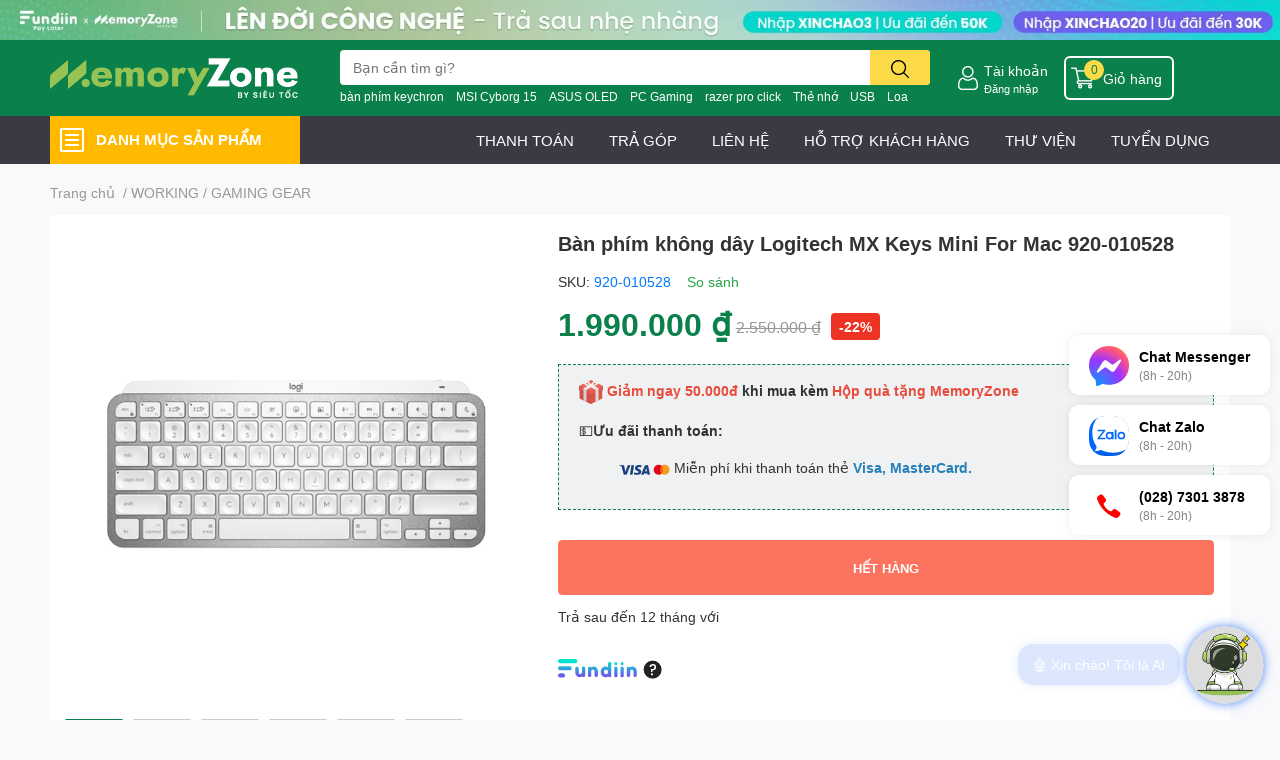

--- FILE ---
content_type: text/html; charset=utf-8
request_url: https://memoryzone.com.vn/ban-phim-khong-day-logitech-mx-keys-mini-for-mac-920-010528
body_size: 103990
content:
<!DOCTYPE html>  
<html lang="vi"> 
	<head>
		<meta name="google-site-verification" content="WVaC1sAh0hY9_MsOjfFs7PC5d08TmJzLD8Y9eR3ives" />
		<meta charset="UTF-8" />
		<meta name="theme-color" content="" />
		<link rel="canonical" href="https://memoryzone.com.vn/ban-phim-khong-day-logitech-mx-keys-mini-for-mac-920-010528"/>
		<meta name='revisit-after' content='2 days' />
		<meta name="robots" content="noodp,index,follow" />
		<meta name="viewport" content="width=device-width, initial-scale=1.0, maximum-scale=1.0"/>

		<meta name="description" content="Bàn phím không dây Logitech MX Keys Mini For Mac 920-010528 với thiết kế nhỏ gọn cùng khả năng kết nối tối đa 3 thiết bị liền mạch hỗ trợ tối đa bạn khả năng đa tác vụ">
		<title>Bàn phím không dây Logitech MX Keys Mini For Mac 920-010528		</title>
		<meta name="keywords" content="Bàn phím không dây Logitech MX Keys Mini For Mac 920-010528, Tất cả sản phẩm (cho Quảng cáo), WORKING / GAMING GEAR, Bàn phím không dây, Bàn phím văn phòng, Bluetooth, Không dây, kkn_Không dây, Led đơn, led_LED Đơn, lp_Mini, mini, nc_Bàn phím văn phòng, Bàn Phím Văn Phòng, MemoryZone by SieuToc, memoryzone.com.vn"/>		
		

	<meta property="og:type" content="product">
	<meta property="og:title" content="Bàn phím không dây Logitech MX Keys Mini For Mac 920-010528">
	
		<meta property="og:image" content="https://bizweb.dktcdn.net/thumb/grande/100/329/122/products/ban-phim-khong-day-logitech-mx-keys-mini-for-mac-920-010528.png?v=1676822950073">
		<meta property="og:image:secure_url" content="https://bizweb.dktcdn.net/thumb/grande/100/329/122/products/ban-phim-khong-day-logitech-mx-keys-mini-for-mac-920-010528.png?v=1676822950073">
	
		<meta property="og:image" content="https://bizweb.dktcdn.net/thumb/grande/100/329/122/products/ban-phim-khong-day-logitech-mx-keys-mini-for-mac-920-010528-1.png?v=1676822950287">
		<meta property="og:image:secure_url" content="https://bizweb.dktcdn.net/thumb/grande/100/329/122/products/ban-phim-khong-day-logitech-mx-keys-mini-for-mac-920-010528-1.png?v=1676822950287">
	
		<meta property="og:image" content="https://bizweb.dktcdn.net/thumb/grande/100/329/122/products/ban-phim-khong-day-logitech-mx-keys-mini-for-mac-920-010528-3.png?v=1676822950287">
		<meta property="og:image:secure_url" content="https://bizweb.dktcdn.net/thumb/grande/100/329/122/products/ban-phim-khong-day-logitech-mx-keys-mini-for-mac-920-010528-3.png?v=1676822950287">
	
	<meta property="og:price:amount" content="1.990.000">
	<meta property="og:price:currency" content="VND">

<meta property="og:description" content="Bàn phím không dây Logitech MX Keys Mini For Mac 920-010528 với thiết kế nhỏ gọn cùng khả năng kết nối tối đa 3 thiết bị liền mạch hỗ trợ tối đa bạn khả năng đa tác vụ">
<meta property="og:url" content="https://memoryzone.com.vn/ban-phim-khong-day-logitech-mx-keys-mini-for-mac-920-010528">
<meta property="og:site_name" content="MemoryZone by SieuToc">

		<link rel="icon" href="//bizweb.dktcdn.net/100/329/122/themes/1038963/assets/favicon.png?1768891171719" type="image/x-icon" />
		<link  rel="dns-prefetch" href="https://fonts.googleapis.com">
<link  rel="dns-prefetch" href="https://fonts.gstatic.com" >
<link  rel="dns-prefetch" href="https://bizweb.dktcdn.net" >
<link rel="dns-prefetch" href="https://memoryzone.com.vn">
<!--
<link rel="preload" as='style' type="text/css" href="//bizweb.dktcdn.net/100/329/122/themes/1038963/assets/main.css?1768891171719" />
-->

<link rel="preload" as='style'  type="text/css" href="//bizweb.dktcdn.net/100/329/122/themes/1038963/assets/index.css?1768891171719">
<link rel="preload" as='style'  type="text/css" href="//bizweb.dktcdn.net/100/329/122/themes/1038963/assets/bootstrap-4-3-min.css?1768891171719">
<link rel="preload" as='style'  type="text/css" href="//bizweb.dktcdn.net/100/329/122/themes/1038963/assets/responsive.css?1768891171719">
<link rel="preload" as='style'  type="text/css" href="//bizweb.dktcdn.net/100/329/122/themes/1038963/assets/product-infor-style.css?1768891171719">
<link rel="preload" as='style'  type="text/css" href="//bizweb.dktcdn.net/100/329/122/themes/1038963/assets/quickviews-popup-cart.css?1768891171719">


<link rel="preload" as="image" href="//bizweb.dktcdn.net/thumb/large/100/329/122/products/ban-phim-khong-day-logitech-mx-keys-mini-for-mac-920-010528.png?v=1676822950073">

		<link rel="preload" as="script" href="//bizweb.dktcdn.net/100/329/122/themes/1038963/assets/lazy.js?1768891171719" />
		<script src="//bizweb.dktcdn.net/100/329/122/themes/1038963/assets/lazy.js?1768891171719" type="text/javascript"></script>
		<link rel="stylesheet" href="//bizweb.dktcdn.net/100/329/122/themes/1038963/assets/bootstrap-4-3-min.css?1768891171719">
		<style>
			:root{
				--text-color: #333333;
				--body-background: #F9F9FB;
				--text-secondary-color: #8F8F8F;
				--primary-color: #0a804a;
				--secondary-color:#fbd947;
				--price-color: #0a804a;
				--header-background: #0a804a;
				--header-color: #ffffff;
				--subheader-background: #ffffff;
				--subheader-color: #2f4858;
				--label-background: #ed3324;
				--label-color: #ffffff;
				--footer-bg:#ffffff;
				--footer-color:#333333;
				--show-loadmore: none!important;				--order-loadmore: -1!important;				--sale-pop-color: #e40303;
				--buynow-bg: #0a804a;
				--buynow-text-color: #ffffff;
				--addcart-bg: #fb2a0b;
				--addcart-text-color: #ed3324;
				--cta-color: #ed3324;
				--coupon-title-color: #0a804a;
				--coupon-button-color: #0a804a;
				--col-menu: 3;
				--border-color: #f1f1f1;
				--link-color: #2F80ED;
				--coupon-code-background: #0a804a;
			}
			@font-face {
				font-family: 'Lato';
				font-style: normal;
				font-weight: 300;
				font-display: swap;
				src: url(//bizweb.dktcdn.net/100/329/122/themes/1038963/assets/lato-light.woff2?1768891171719) format('woff2');
			}
			@font-face {
				font-family: 'Lato';
				font-style: normal;
				font-weight: 400;
				font-display: swap;
				src: url(//bizweb.dktcdn.net/100/329/122/themes/1038963/assets/lato-regular.woff2?1768891171719) format('woff2');
			}
			@font-face {
				font-family: 'Lato';
				font-style: normal;
				font-weight: 700;
				font-display: swap;
				src: url(//bizweb.dktcdn.net/100/329/122/themes/1038963/assets/lato-bold.woff2?1768891171719) format('woff2');
			}
		</style>
		<link href="//bizweb.dktcdn.net/100/329/122/themes/1038963/assets/main.css?1768891171719" rel="stylesheet"/>

		<link href="//bizweb.dktcdn.net/100/329/122/themes/1038963/assets/product-infor-style.css?1768891171719" rel="stylesheet" type="text/css" media="all" />
		<style>
	.swatch-ele {
		margin: 0 15px 8px 0px;
	}
	.swatch-element {
		position: relative;
	}
	.swatch-element.color .trang {
		background-color: #fcfcfc;
	}
	.swatch-element.color .xanh-ngoc {
		background-color: #0572ff;
	}
	.swatch-element.color .hong {
		background-color: #f662d6;
	}
	.swatch-element.color .den {
		background-color: #000;
	}
	.swatch-element.color .do {
		background-color: #f20808;
	}
	.swatch-element.color .vang {
		background-color: #fcef05;
	}
	.swatch-element.color .xam {
		background-color: #615a5a;
	}
	.swatch-element.color .xanh-nuoc-bien {
		background-color: #3a40fa;
	}
	.swatch-element.color .xanh-luc {
		background-color: #00b7ff;
	}
	.swatch-element.color .tim {
		background-color: #c500ff;
	}

								.swatch-element.color .trang {
		background-color:#ffffff;
	}
	.swatch-element.color .trang.image-type {
		background: url(//bizweb.dktcdn.net/100/329/122/themes/1038963/assets/color_1.png?1768891171719) no-repeat center center;
		background-size: cover;
	}
									.swatch-element.color .xanh-duong {
		background-color:#009cce;
	}
	.swatch-element.color .xanh-duong.image-type {
		background: url(//bizweb.dktcdn.net/100/329/122/themes/1038963/assets/color_2.png?1768891171719) no-repeat center center;
		background-size: cover;
	}
									.swatch-element.color .xam {
		background-color:#7e7e7e;
	}
	.swatch-element.color .xam.image-type {
		background: url(//bizweb.dktcdn.net/100/329/122/themes/1038963/assets/color_3.png?1768891171719) no-repeat center center;
		background-size: cover;
	}
									.swatch-element.color .do {
		background-color:#e80000;
	}
	.swatch-element.color .do.image-type {
		background: url(//bizweb.dktcdn.net/100/329/122/themes/1038963/assets/color_4.png?1768891171719) no-repeat center center;
		background-size: cover;
	}
									.swatch-element.color .den {
		background-color:#000000;
	}
	.swatch-element.color .den.image-type {
		background: url(//bizweb.dktcdn.net/100/329/122/themes/1038963/assets/color_5.png?1768891171719) no-repeat center center;
		background-size: cover;
	}
									.swatch-element.color .hong {
		background-color:#ffd1d1;
	}
	.swatch-element.color .hong.image-type {
		background: url(//bizweb.dktcdn.net/100/329/122/themes/1038963/assets/color_6.png?1768891171719) no-repeat center center;
		background-size: cover;
	}
									.swatch-element.color .tim {
		background-color:#a000bb;
	}
	.swatch-element.color .tim.image-type {
		background: url(//bizweb.dktcdn.net/100/329/122/themes/1038963/assets/color_7.png?1768891171719) no-repeat center center;
		background-size: cover;
	}
									.swatch-element.color .xanh-reu {
		background-color:#008070;
	}
	.swatch-element.color .xanh-reu.image-type {
		background: url(//bizweb.dktcdn.net/100/329/122/themes/1038963/assets/color_8.png?1768891171719) no-repeat center center;
		background-size: cover;
	}
									.swatch-element.color .kem {
		background-color:#fff8e2;
	}
	.swatch-element.color .kem.image-type {
		background: url(//bizweb.dktcdn.net/100/329/122/themes/1038963/assets/color_9.png?1768891171719) no-repeat center center;
		background-size: cover;
	}
									.swatch-element.color .bac {
		background-color:#f0f0f0;
	}
	.swatch-element.color .bac.image-type {
		background: url(//bizweb.dktcdn.net/100/329/122/themes/1038963/assets/color_10.png?1768891171719) no-repeat center center;
		background-size: cover;
	}
		
	.swatch-element.color + .tooltip {
		z-index: -1;
		white-space: nowrap;
	}
	.swatch-element.color:hover + .tooltip {
		opacity: 1;
		z-index: 100;
		top: -30px;
		min-width: 30px;
		background: #000;
		color: #fff;
		padding: 4px 6px;
		font-size: 10px;
		border-radius: 4px;
	}
	.swatch-element.color:hover + .tooltip:after {
		content: '';
		position: absolute;
		left: 16px;
		bottom: -3px;
		width: 0;
		height: 0;
		border-style: solid;
		border-width: 3px 2.5px 0 2.5px;
		border-color: #000 transparent transparent transparent;
	}
	.swatch-element label {
		padding: 10px 12px;
		font-size: 14px;
		border-radius: 6px;
		height: 30px !important;
		min-width: auto !important;
		white-space: nowrap;
		display: flex;
		align-items: center;
		justify-content: center;
		border: 1px solid #ccc;
		border-radius: 4px;
		margin-bottom: 0;
		cursor: pointer
	}
	.swatch-element input {
		width: 100%;
		height: 100%;
		opacity: 0;
		position: absolute;
		z-index: 3;
		top: 0;
		left: 0;
		cursor: pointer;
	}
	.swatch-element.soldout{
		opacity: 0.5;
	}
	.swatch .swatch-element input:checked + label {
		border-color: var(--primary-color) !important;
		color: var(--primary-color);
		position: relative;
	}
	.swatch .swatch-element input:checked + label:after {
		background-color: var(--primary-color);
		border-radius: 0 0 5px 0;
		color: #fff;
		content: "✓";
		font-size: 8px;
		font-weight: normal;
		height: 8px;
		left: 0;
		padding-bottom: 12px;
		padding-left: 0px;
		padding-top: 0px;
		position: absolute;
		top: 0;
		width: 11px;
		text-align: center;
	}
	.swatch .swatch-element input:checked + label:before {
		content: none;
		padding: 4px;
		font-size: 10px;
		line-height: 1;
		position: absolute;
		top: -15px;
		right: -13px;
		background: var(--primary-color);
		width: 26px;
		height: 24px;
		transform: rotate(45deg);
	}
	.swatch .color label:before {
		content: none;
	}
	.swatch {
		display: flex;
		flex-wrap: wrap;
		padding: 0 0 10px;
	}
	.swatch .header {
		font-weight: bold;
		padding-right: 20px;
		min-width: 115px;
		width: 115px;
		color: #333;
		line-height: 30px;
	}
	.swatch .swatch-main {
		width: calc(100% - 115px);
		min-width: calc(100% - 115px);
	}
	.swatch .swatch-switch.hasSound .swatch-element label {
		padding-right: 35px;
	}
	.swatch .swatch-switch.hasSound .audio-icon {
		position: absolute;
		top: 7px;
		right: 10px;
		z-index: 9;
	}
	.quick-view-product .swatch {
		padding: var(--block-spacing) 0;
	}
	.item_product_main .swatch-element.color {
		margin-right: 5px;
		margin-top: 5px;
	}
	.item_product_main .swatch .color label {
		width: 26px;
		height: 26px!important;
		line-height: 26px!important;
		padding: 0;
	}
</style>		<link href="//bizweb.dktcdn.net/100/329/122/themes/1038963/assets/quickviews-popup-cart.css?1768891171719" rel="stylesheet" type="text/css" media="all" />
								<link href="//bizweb.dktcdn.net/100/329/122/themes/1038963/assets/blog-article-style.css?1768891171719" rel="stylesheet" type="text/css" media="all" />
		<link href="//bizweb.dktcdn.net/100/329/122/themes/1038963/assets/edit-blog-article.scss.css?1768891171719" rel="stylesheet" type="text/css" media="all" />
		
		
		
		<link href="//bizweb.dktcdn.net/100/329/122/themes/1038963/assets/product-style.css?1768891171719" rel="stylesheet" type="text/css" media="all" />
		<link href="//bizweb.dktcdn.net/100/329/122/themes/1038963/assets/edit-product.scss.css?1768891171719" rel="stylesheet" type="text/css" media="all" />
		
		
		
		
		<link rel="preload" as="script" href="//bizweb.dktcdn.net/100/329/122/themes/1038963/assets/jquery.js?1768891171719" />
		<script src="//bizweb.dktcdn.net/100/329/122/themes/1038963/assets/jquery.js?1768891171719" type="text/javascript"></script>
				<link rel="preload" as="script" href="//bizweb.dktcdn.net/100/329/122/themes/1038963/assets/slick-min.js?1768891171719" />
		<script src="//bizweb.dktcdn.net/100/329/122/themes/1038963/assets/slick-min.js?1768891171719" type="text/javascript"></script>
				<link href="//bizweb.dktcdn.net/100/329/122/themes/1038963/assets/responsive.css?1768891171719" rel="stylesheet" type="text/css" media="all" />
		<link href="//bizweb.dktcdn.net/100/329/122/themes/1038963/assets/edit.scss.css?1768891171719" rel="stylesheet" type="text/css" media="all" />
		<script>
	var Bizweb = Bizweb || {};
	Bizweb.store = 'memoryzone-com-vn.mysapo.net';
	Bizweb.id = 329122;
	Bizweb.theme = {"id":1038963,"name":"EGA Techstore (Theme Chính) - Update Account","role":"main"};
	Bizweb.template = 'product';
	if(!Bizweb.fbEventId)  Bizweb.fbEventId = 'xxxxxxxx-xxxx-4xxx-yxxx-xxxxxxxxxxxx'.replace(/[xy]/g, function (c) {
	var r = Math.random() * 16 | 0, v = c == 'x' ? r : (r & 0x3 | 0x8);
				return v.toString(16);
			});		
</script>
<script>
	(function () {
		function asyncLoad() {
			var urls = ["https://productviewedhistory.sapoapps.vn/ProductViewed/ProductRecentScriptTags?store=memoryzone-com-vn.mysapo.net","https://google-shopping.sapoapps.vn/conversion-tracker/global-tag/317.js?store=memoryzone-com-vn.mysapo.net","https://google-shopping.sapoapps.vn/conversion-tracker/event-tag/317.js?store=memoryzone-com-vn.mysapo.net","//instantsearch.sapoapps.vn/scripts/instantsearch-st.js?store=memoryzone-com-vn.mysapo.net","//promotionpopup.sapoapps.vn/genscript/script.js?store=memoryzone-com-vn.mysapo.net","https://forms.sapoapps.vn/libs/js/surveyform.min.js?store=memoryzone-com-vn.mysapo.net","//newproductreviews.sapoapps.vn/assets/js/productreviews.min.js?store=memoryzone-com-vn.mysapo.net","https://aff.sapoapps.vn/api/proxy/scripttag.js?store=memoryzone-com-vn.mysapo.net"];
			for (var i = 0; i < urls.length; i++) {
				var s = document.createElement('script');
				s.type = 'text/javascript';
				s.async = true;
				s.src = urls[i];
				var x = document.getElementsByTagName('script')[0];
				x.parentNode.insertBefore(s, x);
			}
		};
		window.attachEvent ? window.attachEvent('onload', asyncLoad) : window.addEventListener('load', asyncLoad, false);
	})();
</script>


<script>
	window.BizwebAnalytics = window.BizwebAnalytics || {};
	window.BizwebAnalytics.meta = window.BizwebAnalytics.meta || {};
	window.BizwebAnalytics.meta.currency = 'VND';
	window.BizwebAnalytics.tracking_url = '/s';

	var meta = {};
	
	meta.product = {"id": 23741874, "vendor": "", "name": "Bàn phím không dây Logitech MX Keys Mini For Mac 920-010528",
	"type": "", "price": 1990000 };
	
	
	for (var attr in meta) {
	window.BizwebAnalytics.meta[attr] = meta[attr];
	}
</script>

	
		<script src="/dist/js/stats.min.js?v=96f2ff2"></script>
	



<!-- Google tag (gtag.js) -->
<script async src="https://www.googletagmanager.com/gtag/js?id=G-6JJ37JW9EZ"></script>
<script>
  window.dataLayer = window.dataLayer || [];
  function gtag(){dataLayer.push(arguments);}
  gtag('js', new Date());

  gtag('config', 'G-6JJ37JW9EZ');
</script>

<!-- Google Tag Manager -->
<script>(function(w,d,s,l,i){w[l]=w[l]||[];w[l].push({'gtm.start':
new Date().getTime(),event:'gtm.js'});var f=d.getElementsByTagName(s)[0],
j=d.createElement(s),dl=l!='dataLayer'?'&l='+l:'';j.async=true;j.src=
'https://www.googletagmanager.com/gtm.js?id='+i+dl;f.parentNode.insertBefore(j,f);
})(window,document,'script','dataLayer','GTM-KWCDB9R');</script>
<!-- End Google Tag Manager -->

<!-- Global site tag (gtag.js) - Google Ads -->
<script async src="https://www.googletagmanager.com/gtag/js?id=AW-993120848"></script>
<script>
  window.dataLayer = window.dataLayer || [];
  function gtag(){dataLayer.push(arguments);}
  gtag('js', new Date());

  gtag('config', 'AW-993120848');
</script>
<script>

	window.enabled_enhanced_ecommerce = true;

</script>

<script>

	try {
		gtag('event', 'view_item', {
			items: [
				{
					id: 23741874,
					name: "Bàn phím không dây Logitech MX Keys Mini For Mac 920-010528",
					brand: null,
					category: null,
					variant: null,
					price: '1990000'
				}
			]
		});
	} catch(e) { console.error('ga script error', e);}

</script>




<!--Facebook Pixel Code-->
<script>
	!function(f, b, e, v, n, t, s){
	if (f.fbq) return; n = f.fbq = function(){
	n.callMethod?
	n.callMethod.apply(n, arguments):n.queue.push(arguments)}; if (!f._fbq) f._fbq = n;
	n.push = n; n.loaded = !0; n.version = '2.0'; n.queue =[]; t = b.createElement(e); t.async = !0;
	t.src = v; s = b.getElementsByTagName(e)[0]; s.parentNode.insertBefore(t, s)}
	(window,
	document,'script','https://connect.facebook.net/en_US/fbevents.js');
	fbq('init', '555390224831405', {} , {'agent': 'plsapo'}); // Insert your pixel ID here.
	fbq('track', 'PageView',{},{ eventID: Bizweb.fbEventId });
	
	fbq('track', 'ViewContent', {
	content_ids: [23741874],
	content_name: '"Bàn phím không dây Logitech MX Keys Mini For Mac 920-010528"',
	content_type: 'product_group',
	value: '1990000',
	currency: window.BizwebAnalytics.meta.currency
	}, { eventID: Bizweb.fbEventId });
	
</script>
<noscript>
	<img height='1' width='1' style='display:none' src='https://www.facebook.com/tr?id=555390224831405&ev=PageView&noscript=1' />
</noscript>
<!--DO NOT MODIFY-->
<!--End Facebook Pixel Code-->



<script>
	var eventsListenerScript = document.createElement('script');
	eventsListenerScript.async = true;
	
	eventsListenerScript.src = "/dist/js/store_events_listener.min.js?v=1b795e9";
	
	document.getElementsByTagName('head')[0].appendChild(eventsListenerScript);
</script>






		

		
		
		
<script type="application/ld+json">
        {
        "@context": "http://schema.org",
        "@type": "BreadcrumbList",
        "itemListElement": 
        [
            {
                "@type": "ListItem",
                "position": 1,
                "item": 
                {
                  "@id": "https://memoryzone.com.vn",
                  "name": "Trang chủ"
                }
            },
      
            {
                "@type": "ListItem",
                "position": 2,
                "item": 
                {
                  "@id": "https://memoryzone.com.vn/ban-phim-khong-day-logitech-mx-keys-mini-for-mac-920-010528",
                  "name": "Bàn phím không dây Logitech MX Keys Mini For Mac 920-010528"
                }
            }
      
        
      
      
      
      
    
        ]
        }
</script>
		<!--
Theme Information
--------------------------------------
Theme ID: EGA TechStore
Version: v1.4.1_20230217
Company: EGANY
changelog: //bizweb.dktcdn.net/100/329/122/themes/1038963/assets/ega-changelog.js?1768891171719
---------------------------------------
-->

		<script>var ProductReviewsAppUtil=ProductReviewsAppUtil || {};ProductReviewsAppUtil.store={name: 'MemoryZone by SieuToc'};</script>
				<link rel="stylesheet" href="https://cdnjs.cloudflare.com/ajax/libs/Swiper/6.6.2/swiper-bundle.css" integrity="sha512-Cnea/COlaB9X7PM3tEBw3GriCbQIAfPLbrK+pKIj8KER/gf7QL0QEK954stZ4rleDyMnEldn42jR8U+fXOHojA==" crossorigin="anonymous" referrerpolicy="no-referrer" />
		<script src="https://cdnjs.cloudflare.com/ajax/libs/Swiper/6.6.2/swiper-bundle.js" integrity="sha512-B9mwGx3uq3CUk94LJpVSZqAkZmF8DY9JnNvsrEteIw6MJkIUgW1q67pcz/UXReqLvomEUttN27p6pY7hgl9fZA==" crossorigin="anonymous" referrerpolicy="no-referrer"></script>

		<!-- Google Tag Manager -->
		<script>(function(w,d,s,l,i){w[l]=w[l]||[];w[l].push({'gtm.start':
															  new Date().getTime(),event:'gtm.js'});var f=d.getElementsByTagName(s)[0],
	j=d.createElement(s),dl=l!='dataLayer'?'&l='+l:'';j.async=true;j.src=
		'https://www.googletagmanager.com/gtm.js?id='+i+dl;f.parentNode.insertBefore(j,f);
									})(window,document,'script','dataLayer','GTM-MCFZPHLB');</script>
		<!-- End Google Tag Manager -->

		<link href="//bizweb.dktcdn.net/100/329/122/themes/1038963/assets/aecom-badge-index-css.css?1768891171719" rel="stylesheet" type="text/css" media="all" />
	</head>
	<body id="template-product">


		<div class="opacity_menu"></div>
		<div class="container">
	<script type="text/javascript" src="//translate.google.com/translate_a/element.js?cb=googleTranslateElementInit" defer=""></script>
	<div class="google-translate text-right">
		<div class="ggtrans">
			<div id="google_translate_element"></div>
		</div>
	</div>
	<script type="text/javascript" defer="">
		function googleTranslateElementInit() {
			new google.translate.TranslateElement({pageLanguage: 'vi', layout: google.translate.TranslateElement.InlineLayout.HORIZONTAL}, 'google_translate_element');
		}
	</script>
</div>
<div class="topbar-slider swiper-container">
	<div class="swiper-wrapper">
		<div class="swiper-slide">
			<a href="https://go.mmz.vn/sandisk-flagship-store-slider-top" class="clearfix" title="SanDisk Flagship Store">
				<picture>
					<source media="(max-width: 767px)" srcset="//bizweb.dktcdn.net/100/329/122/themes/1038963/assets/bannertop_1_mb.jpg?1768891171719">
					<img src="//bizweb.dktcdn.net/100/329/122/themes/1038963/assets/bannertop_1.jpg?1768891171719" alt="SanDisk Flagship Store"/>
				</picture>
			</a>
		</div> 
		<div class="swiper-slide">
			<a href="https://go.mmz.vn/samsung-official-store-web" class="clearfix" title="Samsung Memory Storage">
				<picture>
					<source media="(max-width: 767px)" srcset="//bizweb.dktcdn.net/100/329/122/themes/1038963/assets/bannertop_2_mb.jpg?1768891171719">
					<img src="//bizweb.dktcdn.net/100/329/122/themes/1038963/assets/bannertop_2.jpg?1768891171719" alt="Samsung Memory Storage"/>
				</picture>
			</a>
		</div> 
		<div class="swiper-slide">
			<a href="tra-sau-fundiin" class="clearfix" title="MemoryZone Fundiin">
				<picture>
					<source media="(max-width: 767px)" srcset="//bizweb.dktcdn.net/100/329/122/themes/1038963/assets/bannertop_3_mb.jpg?1768891171719">
					<img src="//bizweb.dktcdn.net/100/329/122/themes/1038963/assets/bannertop_3.jpg?1768891171719" alt="MemoryZone Fundiin"/>
				</picture>
			</a>
		</div> 
	</div>
</div>
<script>
	var swiperbannertop = new Swiper(".topbar-slider", {
		autoplay: {
			delay: 4000,
			disableOnInteraction: true,
		},
		speed: 500,
		effect: 'fade'
	});
</script><header class="header header_menu">
	<div class="mid-header wid_100 d-flex align-items-center">
		<div class="container ">
			<div class="row align-items-center">
				<div class="col-2 col-sm-3 header-right d-lg-none d-block">
					<div class="toggle-nav btn menu-bar mr-4 ml-0 p-0  d-lg-none d-flex text-white">
						<span class="bar"></span>
						<span class="bar"></span>
						<span class="bar"></span>
					</div>
				</div>
				<div class="col-6 col-lg-2 col-xl-3 header-left">
					
					<a href="/" class="logo-wrapper " title='MemoryZone by SieuToc'>
						<img loading="lazy" class="img-fluid"
							 src="//bizweb.dktcdn.net/100/329/122/themes/1038963/assets/logo.png?1768891171719" 
							 alt="logo MemoryZone by SieuToc"
							 width="248"
							 height="56"
							 >
					</a>
					

				</div>
				<div class="col-lg-6 col-12 header-center pl-lg-0" id="search-header">
					<ae-widget hydrate="load" component="AeSmartSearchInput" api="https://memoryzone.aecomapp.com/api/" api-key="2">
	<form action="/search" method="get" class="input-group search-bar custom-input-group " role="search">
		<input type="text" name="query" value="" autocomplete="off" 
			   class="input-group-field auto-search form-control " required="" 
			   data-placeholder="Tìm tên sản phẩm, SKU,...;Giao hàng Siêu Tốc 2H chỉ 19K;Miễn phí giao hàng toàn quốc;">
		<input type="hidden" name="type" value="product">
		<span class="input-group-btn btn-action">
			<button type="submit"  aria-label="search" class="btn text-white icon-fallback-text h-100">
				<svg class="icon">
	<use xlink:href="#icon-search" />
</svg>			</button>
		</span>

	</form>
</ae-widget>
					
										
										<div class="search-dropdow">
						<ul class="search__list pl-0 d-flex list-unstyled mb-0 flex-wrap">
							<li class="mr-2" >
								<a id="filter-search-ban-phim-keychron" href="/search?query=b%C3%A0n+ph%C3%ADm+keychron&type=product">bàn phím keychron</a>
							</li>	
							<li class="mr-2" >
								<a id="filter-search-msi-cyborg-15" href="/search?query=MSI+Cyborg+15&type=product">MSI Cyborg 15</a>
							</li>	
							<li class="mr-2" >
								<a id="filter-search-asus-oled" href="/search?query=ASUS+OLED&type=product">ASUS OLED</a>
							</li>	
							<li class="mr-2" >
								<a id="filter-search-pc-gaming" href="/search?query=PC+Gaming&type=product">PC Gaming</a>
							</li>	
							<li class="mr-2" >
								<a id="filter-search-razer-pro-click" href="/search?query=razer+pro+click&type=product">razer pro click</a>
							</li>	
							<li class="mr-2" >
								<a id="filter-search-the-nho" href="/search?query=Th%E1%BA%BB+nh%E1%BB%9B&type=product">Thẻ nhớ</a>
							</li>	
							<li class="mr-2" >
								<a id="filter-search-usb" href="/search?query=USB&type=product">USB</a>
							</li>	
							<li class="mr-2" >
								<a id="filter-search-loa" href="/search?query=Loa&type=product">Loa</a>
							</li>	
							<li class="mr-2" >
								<a id="filter-search-" href="/search?query=&type=product"></a>
							</li>	
						</ul>
					</div>
														</div>
				<div class="col-4 col-sm-3 col-lg-6 col-xl-3 pl-0">
					<ul class="header-right mb-0 list-unstyled d-flex align-items-center">
	
	<li class='ml-4 mr-4 mr-md-0 ml-md-3 media d-lg-flex d-none'>
		<img loading="lazy" src="//bizweb.dktcdn.net/100/329/122/themes/1038963/assets/account-icon.png?1768891171719"  
			 width="24" height="24" alt="account_icon"
			 class="mr-1 align-self-center" />
		<div class="media-body d-md-flex flex-column d-none ">
						<a rel="nofollow" href="/account/login"  class="d-block" title="Tài khoản" >
				Tài khoản
			</a>
			<small>
				<a href="/account/login" title="Đăng nhập" class="font-weight: light">
					Đăng nhập
				</a>
			</small>
			
		</div>
	</li>
	
		<li class='d-lg-none'>
		<a href="/so-sanh" class='position-relative d-block'
		   title="So sánh sản phẩm">
			<img loading="lazy"
				 src="//bizweb.dktcdn.net/100/329/122/themes/1038963/assets/compare-icon.png?1768891171719" 
				 width="24" height="24" class="align-self-center" 
				 alt="compare-icon"/>
			<span class='compare-product__header-count position-absolute d-block'>0</span>
		</a>
	</li>
	
	<li class="cartgroup ml-3">
		<div class="mini-cart text-xs-center">
			<a class="img_hover_cart" href="/cart" title="Giỏ hàng" >  
				<img loading="lazy" 
					 src="//bizweb.dktcdn.net/100/329/122/themes/1038963/assets/cart-icon.png?1768891171719" 
					 width="24" height="24"
					 alt="cart_icon"
					 />
				<span class='ml-2 d-xl-block d-none'>Giỏ hàng</span>
				<span class="count_item count_item_pr">0</span>
			</a>
			<div class="top-cart-content card ">
				<ul id="cart-sidebar" class="mini-products-list count_li list-unstyled">
					<li class="list-item">
						<ul></ul>
					</li>
					<li class="action">

					</li>
				</ul>
			</div>
		</div>
	</li>
</ul>
				</div>
			</div>
		</div>
	</div>

</header>

<!-- subheader == mobile nav -->
<div class="subheader ">
	<div class="container">
		
		<div class="toogle-nav-wrapper" >
			<div class="icon-bar btn menu-bar mr-2 p-0 d-inline-flex">
				<span class="bar"></span>
				<span class="bar"></span>
				<span class="bar"></span>
			</div>
			<strong>DANH MỤC SẢN PHẨM</strong>
			<div class="navigation-wrapper ">
				
				<nav class="h-100">
	<ul  class="navigation list-group list-group-flush scroll">
														<li class="menu-item list-group-item">
			<a href="/working-gaming-gear" class="menu-item__link" title="Chuột-Bàn phím-Tai nghe">
								<img loading="lazy"
					 width='24'
					 height='24'
					 src="[data-uri]"
					 alt="Chuột-Bàn phím-Tai nghe" />
								<span>Chuột-Bàn phím-Tai nghe</span>
								<i class='float-right' data-toggle-submenu>
					

<svg class="icon" >
	<use xlink:href="#icon-arrow" />
</svg>
				</i>
			</a>			
				
						<div class="submenu scroll">
								<ul class="submenu__list">
					

					
					<li class="submenu__col">
						<span class="submenu__item submenu__item--main">
							<a class="link" href="/chuot-gaming-van-phong" title="Chuột">Chuột</a>
						</span>
						
						<span class="submenu__item submenu__item">
							<a class="link" href="/chuot-razer" title="Razer">Razer</a>
						</span>
						
						<span class="submenu__item submenu__item">
							<a class="link" href="/chuot-logitech" title="Logitech">Logitech</a>
						</span>
						
						<span class="submenu__item submenu__item">
							<a class="link" href="/chuot-asus" title="Asus ROG">Asus ROG</a>
						</span>
						
						<span class="submenu__item submenu__item">
							<a class="link" href="/chuot-corsair" title="Corsair">Corsair</a>
						</span>
						
						<span class="submenu__item submenu__item">
							<a class="link" href="/chuot-rapoo" title="Rapoo">Rapoo</a>
						</span>
						
						<span class="submenu__item submenu__item">
							<a class="link" href="/chuot-lenovo" title="Lenovo">Lenovo</a>
						</span>
						
						<span class="submenu__item submenu__item">
							<a class="link" href="/chuot-atk-vxe" title="ATK - VXE">ATK - VXE</a>
						</span>
						
						<span class="submenu__item submenu__item">
							<a class="link" href="/chuot-hyperx" title="HyperX">HyperX</a>
						</span>
						
						<span class="submenu__item submenu__item">
							<a class="link" href="/chuot-lemokey" title="Keychron - Lemokey">Keychron - Lemokey</a>
						</span>
						
						<span class="submenu__item submenu__item">
							<a class="link" href="/chuot-angry-miao" title="Angry Miao">Angry Miao</a>
						</span>
						
						<span class="submenu__item submenu__item">
							<a class="link" href="/chuot-dell" title="Dell - AlienWare">Dell - AlienWare</a>
						</span>
						
						<span class="submenu__item submenu__item">
							<a class="link" href="/hop-qua-tang" title="Hộp quà tặng">Hộp quà tặng</a>
						</span>
						
					</li>
					
					

					
					<li class="submenu__col">
						<span class="submenu__item submenu__item--main">
							<a class="link" href="/ban-phim-gaming-van-phong" title="Bàn phím">Bàn phím</a>
						</span>
						
						<span class="submenu__item submenu__item">
							<a class="link" href="/ban-phim-razer" title="Razer">Razer</a>
						</span>
						
						<span class="submenu__item submenu__item">
							<a class="link" href="/ban-phim-logitech" title="Logitech">Logitech</a>
						</span>
						
						<span class="submenu__item submenu__item">
							<a class="link" href="/ban-phim-asus" title="Asus ROG">Asus ROG</a>
						</span>
						
						<span class="submenu__item submenu__item">
							<a class="link" href="/ban-phim-rapoo" title="Rapoo">Rapoo</a>
						</span>
						
						<span class="submenu__item submenu__item">
							<a class="link" href="/ban-phim-dell" title="Dell - AlienWare">Dell - AlienWare</a>
						</span>
						
						<span class="submenu__item submenu__item">
							<a class="link" href="/ban-phim-hyperx" title="HyperX">HyperX</a>
						</span>
						
						<span class="submenu__item submenu__item">
							<a class="link" href="/ban-phim-corsair" title="Corsair">Corsair</a>
						</span>
						
						<span class="submenu__item submenu__item">
							<a class="link" href="/ban-phim-hyperwork" title="HyperWork">HyperWork</a>
						</span>
						
						<span class="submenu__item submenu__item">
							<a class="link" href="/hop-qua-tang" title="Hộp quà tặng">Hộp quà tặng</a>
						</span>
						
					</li>
					
					

					
					<li class="submenu__col">
						<span class="submenu__item submenu__item--main">
							<a class="link" href="/ban-phim-co" title="Bàn phím cơ">Bàn phím cơ</a>
						</span>
						
						<span class="submenu__item submenu__item">
							<a class="link" href="/ban-phim-dareu" title="Dareu">Dareu</a>
						</span>
						
						<span class="submenu__item submenu__item">
							<a class="link" href="/ban-phim-aula" title="AULA">AULA</a>
						</span>
						
						<span class="submenu__item submenu__item">
							<a class="link" href="/ban-phim-akko" title="AKKO">AKKO</a>
						</span>
						
						<span class="submenu__item submenu__item">
							<a class="link" href="/ban-phim-keychron" title="Keychron - Lemokey">Keychron - Lemokey</a>
						</span>
						
						<span class="submenu__item submenu__item">
							<a class="link" href="/ban-phim-nuphy" title="NuPhy">NuPhy</a>
						</span>
						
						<span class="submenu__item submenu__item">
							<a class="link" href="/ban-phim-evoworks" title="Evoworks">Evoworks</a>
						</span>
						
						<span class="submenu__item submenu__item">
							<a class="link" href="/ban-phim-dry-studio" title="Dry Studio">Dry Studio</a>
						</span>
						
						<span class="submenu__item submenu__item">
							<a class="link" href="/hop-qua-tang" title="Hộp quà tặng">Hộp quà tặng</a>
						</span>
						
					</li>
					
					

					
					<li class="submenu__col">
						<span class="submenu__item submenu__item--main">
							<a class="link" href="/tai-nghe" title="Tai nghe">Tai nghe</a>
						</span>
						
						<span class="submenu__item submenu__item">
							<a class="link" href="/tai-nghe-razer" title="Razer">Razer</a>
						</span>
						
						<span class="submenu__item submenu__item">
							<a class="link" href="/tai-nghe-hyperx" title="HyperX">HyperX</a>
						</span>
						
						<span class="submenu__item submenu__item">
							<a class="link" href="/tai-nghe-logitech" title="Logitech">Logitech</a>
						</span>
						
						<span class="submenu__item submenu__item">
							<a class="link" href="/tai-nghe-corsair" title="Corsair">Corsair</a>
						</span>
						
						<span class="submenu__item submenu__item">
							<a class="link" href="/tai-nghe-asus" title="Asus ROG">Asus ROG</a>
						</span>
						
						<span class="submenu__item submenu__item">
							<a class="link" href="/tai-nghe-rapoo" title="Rapoo">Rapoo</a>
						</span>
						
						<span class="submenu__item submenu__item">
							<a class="link" href="/tai-nghe-dell" title="Dell - AlienWare">Dell - AlienWare</a>
						</span>
						
						<span class="submenu__item submenu__item">
							<a class="link" href="/hop-qua-tang" title="Hộp quà tặng">Hộp quà tặng</a>
						</span>
						
					</li>
					
					

					
					<li class="submenu__col">
						<span class="submenu__item submenu__item--main">
							<a class="link" href="/tay-cam" title="Tay Cầm">Tay Cầm</a>
						</span>
						
						<span class="submenu__item submenu__item">
							<a class="link" href="/tay-cam-razer" title="Razer">Razer</a>
						</span>
						
						<span class="submenu__item submenu__item">
							<a class="link" href="/tay-cam-asus" title="Asus">Asus</a>
						</span>
						
						<span class="submenu__item submenu__item">
							<a class="link" href="/tay-cam-machenike" title="Machenike">Machenike</a>
						</span>
						
						<span class="submenu__item submenu__item">
							<a class="link" href="/tay-cam-rapoo" title="Rapoo">Rapoo</a>
						</span>
						
						<span class="submenu__item submenu__item">
							<a class="link" href="/tay-cam-dareu" title="Dareu">Dareu</a>
						</span>
						
					</li>
					
					

					
					<li class="submenu__col">
						<span class="submenu__item submenu__item--main">
							<a class="link" href="/loa" title="Loa">Loa</a>
						</span>
						
						<span class="submenu__item submenu__item">
							<a class="link" href="/loa-razer" title="Razer">Razer</a>
						</span>
						
						<span class="submenu__item submenu__item">
							<a class="link" href="/loa-edifier" title="Edifier">Edifier</a>
						</span>
						
						<span class="submenu__item submenu__item">
							<a class="link" href="/loa-creative" title="Creative">Creative</a>
						</span>
						
					</li>
					
					

					
					<li class="submenu__col">
						<span class="submenu__item submenu__item--main">
							<a class="link" href="/phu-kien-chuot" title="Mua kèm Chuột">Mua kèm Chuột</a>
						</span>
						
						<span class="submenu__item submenu__item">
							<a class="link" href="/ban-di-chuot" title="Bàn di chuột">Bàn di chuột</a>
						</span>
						
						<span class="submenu__item submenu__item">
							<a class="link" href="/grip-tape" title="Grip Tape trống trượt">Grip Tape trống trượt</a>
						</span>
						
					</li>
					
					

					
					<li class="submenu__col">
						<span class="submenu__item submenu__item--main">
							<a class="link" href="/phu-kien-ban-phim" title="Mua kèm Bàn Phím">Mua kèm Bàn Phím</a>
						</span>
						
						<span class="submenu__item submenu__item">
							<a class="link" href="/switch-ban-phim" title="Switch">Switch</a>
						</span>
						
						<span class="submenu__item submenu__item">
							<a class="link" href="/keycap" title="Keycap">Keycap</a>
						</span>
						
						<span class="submenu__item submenu__item">
							<a class="link" href="/ke-tay" title="Kê Tay">Kê Tay</a>
						</span>
						
						<span class="submenu__item submenu__item">
							<a class="link" href="/day-cap-custom" title="Dây cáp">Dây cáp</a>
						</span>
						
						<span class="submenu__item submenu__item">
							<a class="link" href="/tui-dung-nuphy" title="Túi đựng">Túi đựng</a>
						</span>
						
					</li>
					
					

					
					<li class="submenu__col">
						<span class="submenu__item submenu__item--main">
							<a class="link" href="/chuot-gaming-van-phong" title="Nhu cầu Chuột">Nhu cầu Chuột</a>
						</span>
						
						<span class="submenu__item submenu__item">
							<a class="link" href="/chuot-van-phong" title="Văn Phòng">Văn Phòng</a>
						</span>
						
						<span class="submenu__item submenu__item">
							<a class="link" href="/chuot-gaming" title="Gaming">Gaming</a>
						</span>
						
						<span class="submenu__item submenu__item">
							<a class="link" href="/chuot-cong-thai-hoc" title="Công Thái Học">Công Thái Học</a>
						</span>
						
						<span class="submenu__item submenu__item">
							<a class="link" href="/chuot-khong-day-wireless" title="Không dây - Wireless">Không dây - Wireless</a>
						</span>
						
						<span class="submenu__item submenu__item">
							<a class="link" href="/chuot-bluetooth" title="Bluetooth">Bluetooth</a>
						</span>
						
						<span class="submenu__item submenu__item">
							<a class="link" href="/chuot-8k-polling" title="8000Hz Polling Rate">8000Hz Polling Rate</a>
						</span>
						
					</li>
					
					

					
					<li class="submenu__col">
						<span class="submenu__item submenu__item--main">
							<a class="link" href="/ban-phim-gaming-van-phong" title="Nhu cầu Bàn phím">Nhu cầu Bàn phím</a>
						</span>
						
						<span class="submenu__item submenu__item">
							<a class="link" href="/ban-phim-van-phong" title="Văn Phòng">Văn Phòng</a>
						</span>
						
						<span class="submenu__item submenu__item">
							<a class="link" href="/ban-phim-gaming" title="Gaming">Gaming</a>
						</span>
						
						<span class="submenu__item submenu__item">
							<a class="link" href="/ban-phim-low-profile" title="Low Profile">Low Profile</a>
						</span>
						
						<span class="submenu__item submenu__item">
							<a class="link" href="/ban-phim-rapid-trigger" title="Rapid Trigger">Rapid Trigger</a>
						</span>
						
						<span class="submenu__item submenu__item">
							<a class="link" href="/ban-phim-ho-tro-hotswap" title="Hotswap">Hotswap</a>
						</span>
						
						<span class="submenu__item submenu__item">
							<a class="link" href="/ban-phim-minisize" title="Mini size">Mini size</a>
						</span>
						
						<span class="submenu__item submenu__item">
							<a class="link" href="/ban-phim-75" title="75%">75%</a>
						</span>
						
						<span class="submenu__item submenu__item">
							<a class="link" href="/ban-phim-tkl" title="Tenkeyless TKL">Tenkeyless TKL</a>
						</span>
						
						<span class="submenu__item submenu__item">
							<a class="link" href="/ban-phim-fullsize" title="Full size">Full size</a>
						</span>
						
					</li>
					
					

					
					<li class="submenu__col">
						<span class="submenu__item submenu__item--main">
							<a class="link" href="/tai-nghe-gaming-van-phong" title="Nhu cầu Tai nghe">Nhu cầu Tai nghe</a>
						</span>
						
						<span class="submenu__item submenu__item">
							<a class="link" href="/tai-nghe-chup-tai" title="Chụp Tai">Chụp Tai</a>
						</span>
						
						<span class="submenu__item submenu__item">
							<a class="link" href="/tai-nghe-nhet-tai" title="Nhét Tai">Nhét Tai</a>
						</span>
						
						<span class="submenu__item submenu__item">
							<a class="link" href="/tai-nghe-co-day" title="Có Dây">Có Dây</a>
						</span>
						
						<span class="submenu__item submenu__item">
							<a class="link" href="/tai-nghe-khong-day" title="Không Dây">Không Dây</a>
						</span>
						
					</li>
					
					

					
					<li class="submenu__col">
						<span class="submenu__item submenu__item--main">
							<a class="link" href="/working-gaming-gear" title="Hệ Sinh Thái">Hệ Sinh Thái</a>
						</span>
						
						<span class="submenu__item submenu__item">
							<a class="link" href="/razer" title="Razer">Razer</a>
						</span>
						
						<span class="submenu__item submenu__item">
							<a class="link" href="/logitech" title="Logitech">Logitech</a>
						</span>
						
						<span class="submenu__item submenu__item">
							<a class="link" href="/nuphy" title="NuPhy">NuPhy</a>
						</span>
						
						<span class="submenu__item submenu__item">
							<a class="link" href="/corsair-gear" title="Corsair">Corsair</a>
						</span>
						
						<span class="submenu__item submenu__item">
							<a class="link" href="/keychron" title="Keychron">Keychron</a>
						</span>
						
						<span class="submenu__item submenu__item">
							<a class="link" href="/asus-gear" title="Asus">Asus</a>
						</span>
						
						<span class="submenu__item submenu__item">
							<a class="link" href="/hyperx" title="HyperX">HyperX</a>
						</span>
						
						<span class="submenu__item submenu__item">
							<a class="link" href="/rapoo" title="Rapoo">Rapoo</a>
						</span>
						
					</li>
					
					
				</ul>
			</div>
					</li>
												<li class="menu-item list-group-item">
			<a href="/laptop" class="menu-item__link" title="Laptop">
								<img loading="lazy"
					 width='24'
					 height='24'
					 src="[data-uri]"
					 alt="Laptop" />
								<span>Laptop</span>
								<i class='float-right' data-toggle-submenu>
					

<svg class="icon" >
	<use xlink:href="#icon-arrow" />
</svg>
				</i>
			</a>			
				
						<div class="submenu scroll">
								<ul class="submenu__list">
					

					
					<li class="submenu__col">
						<span class="submenu__item submenu__item--main">
							<a class="link" href="/laptop" title="Thương hiệu">Thương hiệu</a>
						</span>
						
						<span class="submenu__item submenu__item">
							<a class="link" href="/laptop-lenovo" title="Lenovo">Lenovo</a>
						</span>
						
						<span class="submenu__item submenu__item">
							<a class="link" href="/laptop-lenovo-thinkpad" title="ThinkPad">ThinkPad</a>
						</span>
						
						<span class="submenu__item submenu__item">
							<a class="link" href="/laptop-asus" title="Asus">Asus</a>
						</span>
						
						<span class="submenu__item submenu__item">
							<a class="link" href="/laptop-msi" title="MSI">MSI</a>
						</span>
						
						<span class="submenu__item submenu__item">
							<a class="link" href="/laptop-acer" title="Acer">Acer</a>
						</span>
						
						<span class="submenu__item submenu__item">
							<a class="link" href="/laptop-hp" title="HP">HP</a>
						</span>
						
						<span class="submenu__item submenu__item">
							<a class="link" href="/laptop-gigabyte" title="Gigabyte">Gigabyte</a>
						</span>
						
					</li>
					
					

					
					<li class="submenu__col">
						<span class="submenu__item submenu__item--main">
							<a class="link" href="/laptop" title="Mức giá">Mức giá</a>
						</span>
						
						<span class="submenu__item submenu__item">
							<a class="link" href="/laptop-10-15-trieu" title="10-15 Triệu">10-15 Triệu</a>
						</span>
						
						<span class="submenu__item submenu__item">
							<a class="link" href="/laptop-15-20-trieu" title="15-20 triệu">15-20 triệu</a>
						</span>
						
						<span class="submenu__item submenu__item">
							<a class="link" href="/laptop-20-25-trieu" title="20-25 triệu">20-25 triệu</a>
						</span>
						
						<span class="submenu__item submenu__item">
							<a class="link" href="/laptop-25-30-trieu" title="25-30 triệu">25-30 triệu</a>
						</span>
						
						<span class="submenu__item submenu__item">
							<a class="link" href="/laptop-tren-30-trieu" title="Trên 30 triệu">Trên 30 triệu</a>
						</span>
						
						<span class="submenu__item submenu__item">
							<a class="link" href="/laptop-best-combo" title="Best Combo🔥">Best Combo🔥</a>
						</span>
						
					</li>
					
					

					
					<li class="submenu__col">
						<span class="submenu__item submenu__item--main">
							<a class="link" href="/laptop" title="Dòng CPU">Dòng CPU</a>
						</span>
						
						<span class="submenu__item submenu__item">
							<a class="link" href="/laptop-cpu-ryzen-5" title="AMD Ryzen 5">AMD Ryzen 5</a>
						</span>
						
						<span class="submenu__item submenu__item">
							<a class="link" href="/laptop-cpu-ryzen-7" title="AMD Ryzen 7">AMD Ryzen 7</a>
						</span>
						
						<span class="submenu__item submenu__item">
							<a class="link" href="/laptop-cpu-ryzen-9-1" title="AMD Ryzen 9">AMD Ryzen 9</a>
						</span>
						
						<span class="submenu__item submenu__item">
							<a class="link" href="/laptop-cpu-i3" title="Intel Core i3">Intel Core i3</a>
						</span>
						
						<span class="submenu__item submenu__item">
							<a class="link" href="/laptop-cpu-i5" title="Intel Core i5">Intel Core i5</a>
						</span>
						
						<span class="submenu__item submenu__item">
							<a class="link" href="/laptop-cpu-i7" title="Intel Core i7">Intel Core i7</a>
						</span>
						
						<span class="submenu__item submenu__item">
							<a class="link" href="/laptop-cpu-i9" title="Intel Core i9">Intel Core i9</a>
						</span>
						
						<span class="submenu__item submenu__item">
							<a class="link" href="/laptop-core-5" title="Intel Core 5">Intel Core 5</a>
						</span>
						
						<span class="submenu__item submenu__item">
							<a class="link" href="/intel-core-7" title="Intel Core 7">Intel Core 7</a>
						</span>
						
						<span class="submenu__item submenu__item">
							<a class="link" href="/laptop-cpu-intel-ultra-5" title="Intel Ultra 5">Intel Ultra 5</a>
						</span>
						
						<span class="submenu__item submenu__item">
							<a class="link" href="/laptop-cpu-intel-ultra-7" title="Intel Ultra 7">Intel Ultra 7</a>
						</span>
						
						<span class="submenu__item submenu__item">
							<a class="link" href="/laptop-cpu-intel-ultra-9" title="Intel Ultra 9">Intel Ultra 9</a>
						</span>
						
					</li>
					
					

					
					<li class="submenu__col">
						<span class="submenu__item submenu__item--main">
							<a class="link" href="/laptop-card-do-hoa-roi" title="Card đồ họa rời">Card đồ họa rời</a>
						</span>
						
						<span class="submenu__item submenu__item">
							<a class="link" href="/laptop-rtx-3050" title="RTX 3050">RTX 3050</a>
						</span>
						
						<span class="submenu__item submenu__item">
							<a class="link" href="/laptop-rtx-4050" title="RTX 4050">RTX 4050</a>
						</span>
						
						<span class="submenu__item submenu__item">
							<a class="link" href="/laptop-rtx-4060" title="RTX 4060">RTX 4060</a>
						</span>
						
						<span class="submenu__item submenu__item">
							<a class="link" href="/laptop-rtx-5050" title="RTX 5050">RTX 5050</a>
						</span>
						
						<span class="submenu__item submenu__item">
							<a class="link" href="/laptop-rtx-5060" title="RTX 5060">RTX 5060</a>
						</span>
						
						<span class="submenu__item submenu__item">
							<a class="link" href="/laptop-rtx-5070" title="RTX 5070 - 5070 Ti">RTX 5070 - 5070 Ti</a>
						</span>
						
						<span class="submenu__item submenu__item">
							<a class="link" href="/laptop-rtx-5080" title="RTX 5080">RTX 5080</a>
						</span>
						
						<span class="submenu__item submenu__item">
							<a class="link" href="/laptop-rtx-5090" title="RTX 5090">RTX 5090</a>
						</span>
						
					</li>
					
					

					
					<li class="submenu__col">
						<span class="submenu__item submenu__item--main">
							<a class="link" href="/laptop" title="Kích thước">Kích thước</a>
						</span>
						
						<span class="submenu__item submenu__item">
							<a class="link" href="/laptop-14-inch" title="14 inch">14 inch</a>
						</span>
						
						<span class="submenu__item submenu__item">
							<a class="link" href="/laptop-15-inch" title="15 inch">15 inch</a>
						</span>
						
						<span class="submenu__item submenu__item">
							<a class="link" href="/laptop-16-inch" title="16 inch">16 inch</a>
						</span>
						
						<span class="submenu__item submenu__item">
							<a class="link" href="/laptop-18-inch" title="18 inch">18 inch</a>
						</span>
						
					</li>
					
					

					
					<li class="submenu__col">
						<span class="submenu__item submenu__item--main">
							<a class="link" href="/laptop" title="Nhu cầu">Nhu cầu</a>
						</span>
						
						<span class="submenu__item submenu__item">
							<a class="link" href="/laptop-hoc-tap-van-phong" title="Văn Phòng">Văn Phòng</a>
						</span>
						
						<span class="submenu__item submenu__item">
							<a class="link" href="/laptop-gaming" title="Gaming">Gaming</a>
						</span>
						
						<span class="submenu__item submenu__item">
							<a class="link" href="/laptop-oled" title="OLED">OLED</a>
						</span>
						
						<span class="submenu__item submenu__item">
							<a class="link" href="/laptop-thiet-ke-do-hoa" title="Thiết kế Đồ Họa">Thiết kế Đồ Họa</a>
						</span>
						
						<span class="submenu__item submenu__item">
							<a class="link" href="/laptop-doanh-nghiep" title="Doanh nghiệp">Doanh nghiệp</a>
						</span>
						
						<span class="submenu__item submenu__item">
							<a class="link" href="/laptop-ai" title="Laptop AI">Laptop AI</a>
						</span>
						
						<span class="submenu__item submenu__item">
							<a class="link" href="/laptop-5000-series" title="Laptop 5000 Series">Laptop 5000 Series</a>
						</span>
						
					</li>
					
					

					
					<li class="submenu__col">
						<span class="submenu__item submenu__item--main">
							<a class="link" href="/laptop" title="Mua kèm">Mua kèm</a>
						</span>
						
						<span class="submenu__item submenu__item">
							<a class="link" href="/ram-laptop-1" title="Nâng cấp RAM Laptop">Nâng cấp RAM Laptop</a>
						</span>
						
						<span class="submenu__item submenu__item">
							<a class="link" href="/de-tan-nhiet-laptop" title="Đế tản nhiệt Laptop">Đế tản nhiệt Laptop</a>
						</span>
						
						<span class="submenu__item submenu__item">
							<a class="link" href="/phan-mem-ban-quyen" title="Phần mềm bản quyền">Phần mềm bản quyền</a>
						</span>
						
						<span class="submenu__item submenu__item">
							<a class="link" href="/balo-phu-kien-laptop" title="Balo - Phụ Kiện Laptop">Balo - Phụ Kiện Laptop</a>
						</span>
						
					</li>
					
					

					
					<li class="submenu__col">
						<span class="submenu__item submenu__item--main">
							<a class="link" href="/tay-cam" title="Tay cầm">Tay cầm</a>
						</span>
						
						<span class="submenu__item submenu__item">
							<a class="link" href="/tay-cam-razer" title="Razer">Razer</a>
						</span>
						
						<span class="submenu__item submenu__item">
							<a class="link" href="/tay-cam-machenike" title="Machenike">Machenike</a>
						</span>
						
						<span class="submenu__item submenu__item">
							<a class="link" href="/tay-cam-dareu" title="Dareu">Dareu</a>
						</span>
						
						<span class="submenu__item submenu__item">
							<a class="link" href="/tay-cam-rapoo" title="Rapoo">Rapoo</a>
						</span>
						
						<span class="submenu__item submenu__item">
							<a class="link" href="/tay-cam-asus" title="Asus">Asus</a>
						</span>
						
					</li>
					
					
				</ul>
			</div>
					</li>
												<li class="menu-item list-group-item">
			<a href="/pc-may-bo" class="menu-item__link" title="PC / Máy Bộ">
								<img loading="lazy"
					 width='24'
					 height='24'
					 src="[data-uri]"
					 alt="PC / Máy Bộ" />
								<span>PC / Máy Bộ</span>
								<i class='float-right' data-toggle-submenu>
					

<svg class="icon" >
	<use xlink:href="#icon-arrow" />
</svg>
				</i>
			</a>			
				
						<div class="submenu scroll">
								<ul class="submenu__list">
					

					
					<li class="submenu__col">
						<span class="submenu__item submenu__item--main">
							<a class="link" href="/mini-pc" title="Mini PC">Mini PC</a>
						</span>
						
						<span class="submenu__item submenu__item">
							<a class="link" href="/mini-pc-asus" title="Asus">Asus</a>
						</span>
						
						<span class="submenu__item submenu__item">
							<a class="link" href="/mini-pc-intel-nuc" title="Intel">Intel</a>
						</span>
						
						<span class="submenu__item submenu__item">
							<a class="link" href="/mini-pc-asrock" title="ASRock">ASRock</a>
						</span>
						
						<span class="submenu__item submenu__item">
							<a class="link" href="/mini-pc-gigabyte" title="Gigabyte">Gigabyte</a>
						</span>
						
					</li>
					
					

					
					<li class="submenu__col">
						<span class="submenu__item submenu__item--main">
							<a class="link" href="/pc-sieu-toc" title="PC Siêu Tốc">PC Siêu Tốc</a>
						</span>
						
						<span class="submenu__item submenu__item">
							<a class="link" href="/pc-mercury-series" title="PC Văn Phòng ST">PC Văn Phòng ST</a>
						</span>
						
						<span class="submenu__item submenu__item">
							<a class="link" href="/pc-gaming-esports" title="PC Gaming ST">PC Gaming ST</a>
						</span>
						
						<span class="submenu__item submenu__item">
							<a class="link" href="/pc-do-hoa-render" title="PC Đồ Họa Render">PC Đồ Họa Render</a>
						</span>
						
						<span class="submenu__item submenu__item">
							<a class="link" href="/pc-itx-matx" title="PC ITX / Nhỏ Gọn">PC ITX / Nhỏ Gọn</a>
						</span>
						
						<span class="submenu__item submenu__item">
							<a class="link" href="/pc-ai-tri-tue-nhan-tao" title="PC AI">PC AI</a>
						</span>
						
						<span class="submenu__item submenu__item">
							<a class="link" href="https://go.mmz.vn/build-pc" title="PC Tự Build">PC Tự Build</a>
						</span>
						
					</li>
					
					

					
					<li class="submenu__col">
						<span class="submenu__item submenu__item--main">
							<a class="link" href="/pc-sieu-toc" title="PC theo VGA">PC theo VGA</a>
						</span>
						
						<span class="submenu__item submenu__item">
							<a class="link" href="/pc-nvidia-rtx-3050-3060" title="RTX 3050 - 5050">RTX 3050 - 5050</a>
						</span>
						
						<span class="submenu__item submenu__item">
							<a class="link" href="/pc-nvidia-rtx-5060-5060ti" title="RTX 5060 - 5060 Ti">RTX 5060 - 5060 Ti</a>
						</span>
						
						<span class="submenu__item submenu__item">
							<a class="link" href="/pc-nvidia-rtx-5070-5070-ti" title="RTX 5070 - 5070 Ti">RTX 5070 - 5070 Ti</a>
						</span>
						
						<span class="submenu__item submenu__item">
							<a class="link" href="/pc-nvidia-rtx-5080" title="RTX 5080">RTX 5080</a>
						</span>
						
						<span class="submenu__item submenu__item">
							<a class="link" href="/pc-nvidia-rtx-5090" title="RTX 5090">RTX 5090</a>
						</span>
						
						<span class="submenu__item submenu__item">
							<a class="link" href="/pc-amd-radeon" title="AMD RADEON SERIES">AMD RADEON SERIES</a>
						</span>
						
					</li>
					
					

					
					<li class="submenu__col">
						<span class="submenu__item submenu__item--main">
							<a class="link" href="/pc-sieu-toc" title="PC theo hãng">PC theo hãng</a>
						</span>
						
						<span class="submenu__item submenu__item">
							<a class="link" href="https://memoryzone.com.vn/pc-gaming-msi" title="PC Powered By MSI">PC Powered By MSI</a>
						</span>
						
						<span class="submenu__item submenu__item">
							<a class="link" href="/pc-amd-ryzen" title="AMD Official Store">AMD Official Store</a>
						</span>
						
					</li>
					
					

					
					<li class="submenu__col">
						<span class="submenu__item submenu__item--main">
							<a class="link" href="/pc-ai-top" title="PC AI TOP">PC AI TOP</a>
						</span>
						
						<span class="submenu__item submenu__item">
							<a class="link" href="/mini-pc-ai-asus" title="Asus">Asus</a>
						</span>
						
						<span class="submenu__item submenu__item">
							<a class="link" href="/mini-pc-ai-gigabyte" title="Gigabyte">Gigabyte</a>
						</span>
						
						<span class="submenu__item submenu__item">
							<a class="link" href="/mini-pc-ai-msi" title="MSI">MSI</a>
						</span>
						
					</li>
					
					

					
					<li class="submenu__col">
						<span class="submenu__item submenu__item--main">
							<a class="link" href="/pc-sieu-toc" title="PC theo nhu cầu">PC theo nhu cầu</a>
						</span>
						
						<span class="submenu__item submenu__item">
							<a class="link" href="/pc-intel-core-i5" title="PC Intel Core i5">PC Intel Core i5</a>
						</span>
						
						<span class="submenu__item submenu__item">
							<a class="link" href="/pc-intel-core-i7" title="PC Intel Core i7">PC Intel Core i7</a>
						</span>
						
						<span class="submenu__item submenu__item">
							<a class="link" href="/pc-intel-core-i9" title="PC Intel Core i9">PC Intel Core i9</a>
						</span>
						
						<span class="submenu__item submenu__item">
							<a class="link" href="/pc-intel-core-ultra" title="PC Intel Core Ultra 2">PC Intel Core Ultra 2</a>
						</span>
						
						<span class="submenu__item submenu__item">
							<a class="link" href="/pc-amd-ryzen-5000-series" title="PC AMD 5000 Series">PC AMD 5000 Series</a>
						</span>
						
						<span class="submenu__item submenu__item">
							<a class="link" href="/pc-amd-ryzen-9000-series" title="PC AMD 9000 Series">PC AMD 9000 Series</a>
						</span>
						
					</li>
					
					

					
					<li class="submenu__col">
						<span class="submenu__item submenu__item--main">
							<a class="link" href="https://memoryzone.com.vn/pc-gaming" title="PC Theo Mức Giá">PC Theo Mức Giá</a>
						</span>
						
						<span class="submenu__item submenu__item">
							<a class="link" href="/pc-gia-duoi-10-trieu" title="PC giá dưới 10 triệu">PC giá dưới 10 triệu</a>
						</span>
						
						<span class="submenu__item submenu__item">
							<a class="link" href="/pc-gia-10-20-trieu" title="PC giá 10 - 20 triệu">PC giá 10 - 20 triệu</a>
						</span>
						
						<span class="submenu__item submenu__item">
							<a class="link" href="/pc-gia-20-30-trieu" title="PC giá 20 - 30 triệu">PC giá 20 - 30 triệu</a>
						</span>
						
						<span class="submenu__item submenu__item">
							<a class="link" href="/pc-gia-tren-30-trieu" title="PC giá trên 30 triệu">PC giá trên 30 triệu</a>
						</span>
						
					</li>
					
					

					
					<li class="submenu__col">
						<span class="submenu__item submenu__item--main">
							<a class="link" href="/pc-dong-bo" title="PC Đồng Bộ">PC Đồng Bộ</a>
						</span>
						
						<span class="submenu__item submenu__item">
							<a class="link" href="/pc-hp" title="PC HP">PC HP</a>
						</span>
						
						<span class="submenu__item submenu__item">
							<a class="link" href="/pc-lenovo" title="PC Lenovo">PC Lenovo</a>
						</span>
						
						<span class="submenu__item submenu__item">
							<a class="link" href="/pc-dell" title="PC Dell">PC Dell</a>
						</span>
						
					</li>
					
					
				</ul>
			</div>
					</li>
												<li class="menu-item list-group-item">
			<a href="https://go.mmz.vn/build-pc" class="menu-item__link" title="PC Tự Build">
								<img loading="lazy"
					 width='24'
					 height='24'
					 src="[data-uri]"
					 alt="PC Tự Build" />
								<span>PC Tự Build</span>
				
			</a>			
				
					</li>
												<li class="menu-item list-group-item">
			<a href="/linh-kien-pc-laptop" class="menu-item__link" title="Linh kiện PC / Laptop">
								<img loading="lazy"
					 width='24'
					 height='24'
					 src="[data-uri]"
					 alt="Linh kiện PC / Laptop" />
								<span>Linh kiện PC / Laptop</span>
								<i class='float-right' data-toggle-submenu>
					

<svg class="icon" >
	<use xlink:href="#icon-arrow" />
</svg>
				</i>
			</a>			
				
						<div class="submenu scroll">
								<ul class="submenu__list">
					

					
					<li class="submenu__col">
						<span class="submenu__item submenu__item--main">
							<a class="link" href="/linh-kien-pc" title="Thương hiệu linh kiện">Thương hiệu linh kiện</a>
						</span>
						
						<span class="submenu__item submenu__item">
							<a class="link" href="/cpu-intel" title="Intel">Intel</a>
						</span>
						
						<span class="submenu__item submenu__item">
							<a class="link" href="/cpu-amd" title="AMD">AMD</a>
						</span>
						
						<span class="submenu__item submenu__item">
							<a class="link" href="/linh-kien-msi" title="MSI">MSI</a>
						</span>
						
						<span class="submenu__item submenu__item">
							<a class="link" href="/linh-kien-asus" title="ASUS">ASUS</a>
						</span>
						
						<span class="submenu__item submenu__item">
							<a class="link" href="/linh-kien-gigabyte" title="Gigabyte">Gigabyte</a>
						</span>
						
						<span class="submenu__item submenu__item">
							<a class="link" href="/linh-kien-corsair" title="Corsair">Corsair</a>
						</span>
						
						<span class="submenu__item submenu__item">
							<a class="link" href="/linh-kien-deepcool" title="Deepcool">Deepcool</a>
						</span>
						
						<span class="submenu__item submenu__item">
							<a class="link" href="/linh-kien-asrock" title="ASRock">ASRock</a>
						</span>
						
						<span class="submenu__item submenu__item">
							<a class="link" href="/linh-kien-pc" title="Xem tất cả">Xem tất cả</a>
						</span>
						
					</li>
					
					

					
					<li class="submenu__col">
						<span class="submenu__item submenu__item--main">
							<a class="link" href="/cpu-may-tinh" title="CPU">CPU</a>
						</span>
						
						<span class="submenu__item submenu__item">
							<a class="link" href="/cpu-intel" title="Intel">Intel</a>
						</span>
						
						<span class="submenu__item submenu__item">
							<a class="link" href="/cpu-intel-core-ultra-2" title="Intel Core Ultra 2">Intel Core Ultra 2</a>
						</span>
						
						<span class="submenu__item submenu__item">
							<a class="link" href="/cpu-amd" title="AMD">AMD</a>
						</span>
						
					</li>
					
					

					
					<li class="submenu__col">
						<span class="submenu__item submenu__item--main">
							<a class="link" href="/mainboard-pc" title="Mainboard">Mainboard</a>
						</span>
						
						<span class="submenu__item submenu__item">
							<a class="link" href="/mainboard-msi" title="MSI">MSI</a>
						</span>
						
						<span class="submenu__item submenu__item">
							<a class="link" href="/mainboard-asus" title="Asus">Asus</a>
						</span>
						
						<span class="submenu__item submenu__item">
							<a class="link" href="/mainboard-asrock" title="ASRock">ASRock</a>
						</span>
						
						<span class="submenu__item submenu__item">
							<a class="link" href="/mainboard-gigabyte" title="Gigabyte">Gigabyte</a>
						</span>
						
						<span class="submenu__item submenu__item">
							<a class="link" href="/mainboard-itx" title="Mainboard ITX">Mainboard ITX</a>
						</span>
						
						<span class="submenu__item submenu__item">
							<a class="link" href="/mainboard-pc-socket-1851" title="INTEL Socket 1851">INTEL Socket 1851</a>
						</span>
						
						<span class="submenu__item submenu__item">
							<a class="link" href="/mainboard-pc-amd-am5" title="AMD Socket AM5">AMD Socket AM5</a>
						</span>
						
					</li>
					
					

					
					<li class="submenu__col">
						<span class="submenu__item submenu__item--main">
							<a class="link" href="/vga" title="VGA - Card màn hình">VGA - Card màn hình</a>
						</span>
						
						<span class="submenu__item submenu__item">
							<a class="link" href="/vga-nvidia-geforce" title="GeForce RTX">GeForce RTX</a>
						</span>
						
						<span class="submenu__item submenu__item">
							<a class="link" href="/vga-amd-radeon" title="AMD Radeon">AMD Radeon</a>
						</span>
						
						<span class="submenu__item submenu__item">
							<a class="link" href="/vga-nvidia-quadro" title="Nvidia Quadro">Nvidia Quadro</a>
						</span>
						
						<span class="submenu__item submenu__item">
							<a class="link" href="/vga-msi" title="MSI">MSI</a>
						</span>
						
						<span class="submenu__item submenu__item">
							<a class="link" href="/vga-asus" title="Asus">Asus</a>
						</span>
						
						<span class="submenu__item submenu__item">
							<a class="link" href="/vga-sapphire" title="Sapphire">Sapphire</a>
						</span>
						
						<span class="submenu__item submenu__item">
							<a class="link" href="/vga-gigabyte" title="Gigabyte">Gigabyte</a>
						</span>
						
						<span class="submenu__item submenu__item">
							<a class="link" href="/vga-quadro" title="Leadtek">Leadtek</a>
						</span>
						
						<span class="submenu__item submenu__item">
							<a class="link" href="/vga" title="Xem tất cả">Xem tất cả</a>
						</span>
						
					</li>
					
					

					
					<li class="submenu__col">
						<span class="submenu__item submenu__item--main">
							<a class="link" href="/case-may-tinh" title="Case máy tính">Case máy tính</a>
						</span>
						
						<span class="submenu__item submenu__item">
							<a class="link" href="/case-may-tinh-corsair" title="Corsair">Corsair</a>
						</span>
						
						<span class="submenu__item submenu__item">
							<a class="link" href="/case-may-tinh-msi" title="MSI">MSI</a>
						</span>
						
						<span class="submenu__item submenu__item">
							<a class="link" href="/case-may-tinh-deepcool" title="Deepcool">Deepcool</a>
						</span>
						
						<span class="submenu__item submenu__item">
							<a class="link" href="/case-may-tinh-hyte" title="HYTE">HYTE</a>
						</span>
						
						<span class="submenu__item submenu__item">
							<a class="link" href="/case-may-tinh-gamdias" title="Gamdias">Gamdias</a>
						</span>
						
						<span class="submenu__item submenu__item">
							<a class="link" href="/case-may-tinh-jonsbo" title="JONSBO - ART ULTRA">JONSBO - ART ULTRA</a>
						</span>
						
						<span class="submenu__item submenu__item">
							<a class="link" href="/case-may-tinh-montech-galax" title="Montech">Montech</a>
						</span>
						
						<span class="submenu__item submenu__item">
							<a class="link" href="/case-may-tinh-xigmatek" title="Xigmatek">Xigmatek</a>
						</span>
						
						<span class="submenu__item submenu__item">
							<a class="link" href="/case-may-tinh-asus" title="ASUS">ASUS</a>
						</span>
						
						<span class="submenu__item submenu__item">
							<a class="link" href="/case-may-tinh-tryx" title="TRYX">TRYX</a>
						</span>
						
						<span class="submenu__item submenu__item">
							<a class="link" href="/case-may-tinh-fractal" title="Fractal">Fractal</a>
						</span>
						
						<span class="submenu__item submenu__item">
							<a class="link" href="/case-lian-li" title="Lian-Li">Lian-Li</a>
						</span>
						
						<span class="submenu__item submenu__item">
							<a class="link" href="/case-silverstone" title="SilverStone">SilverStone</a>
						</span>
						
					</li>
					
					

					
					<li class="submenu__col">
						<span class="submenu__item submenu__item--main">
							<a class="link" href="/psu-nguon-may-tinh" title="Nguồn máy tính">Nguồn máy tính</a>
						</span>
						
						<span class="submenu__item submenu__item">
							<a class="link" href="/nguon-may-tinh-msi" title="MSI">MSI</a>
						</span>
						
						<span class="submenu__item submenu__item">
							<a class="link" href="/nguon-may-tinh-deepcool" title="Deepcool">Deepcool</a>
						</span>
						
						<span class="submenu__item submenu__item">
							<a class="link" href="/nguon-may-tinh-corsair" title="Corsair">Corsair</a>
						</span>
						
						<span class="submenu__item submenu__item">
							<a class="link" href="/nguon-may-tinh-superflower" title="SuperFlower">SuperFlower</a>
						</span>
						
						<span class="submenu__item submenu__item">
							<a class="link" href="/nguon-may-tinh-gigabyte" title="Gigabyte">Gigabyte</a>
						</span>
						
						<span class="submenu__item submenu__item">
							<a class="link" href="/nguon-may-tinh-gamdias" title="Gamdias">Gamdias</a>
						</span>
						
					</li>
					
					

					
					<li class="submenu__col">
						<span class="submenu__item submenu__item--main">
							<a class="link" href="/tan-nhiet-fan-case" title="Tản nhiệt - Fan Case">Tản nhiệt - Fan Case</a>
						</span>
						
						<span class="submenu__item submenu__item">
							<a class="link" href="/tan-nhiet-deepcool" title="Deepcool">Deepcool</a>
						</span>
						
						<span class="submenu__item submenu__item">
							<a class="link" href="/tan-nhiet-msi" title="MSI">MSI</a>
						</span>
						
						<span class="submenu__item submenu__item">
							<a class="link" href="/tan-nhiet-asus" title="ASUS">ASUS</a>
						</span>
						
						<span class="submenu__item submenu__item">
							<a class="link" href="/tan-nhiet-corsair" title="Corsair">Corsair</a>
						</span>
						
						<span class="submenu__item submenu__item">
							<a class="link" href="/tan-nhiet-tryx" title="TRYX">TRYX</a>
						</span>
						
						<span class="submenu__item submenu__item">
							<a class="link" href="/tan-nhiet-gamdias" title="Gamdias">Gamdias</a>
						</span>
						
						<span class="submenu__item submenu__item">
							<a class="link" href="/quat-tan-nhiet-jonsbo" title="JONSBO">JONSBO</a>
						</span>
						
						<span class="submenu__item submenu__item">
							<a class="link" href="/tan-nhiet-thermalright" title="THERMALRIGHT">THERMALRIGHT</a>
						</span>
						
						<span class="submenu__item submenu__item">
							<a class="link" href="/tan-nhiet-id-cooling" title="ID-COOLING">ID-COOLING</a>
						</span>
						
						<span class="submenu__item submenu__item">
							<a class="link" href="/fan-case" title="Fan Case">Fan Case</a>
						</span>
						
					</li>
					
					

					
					<li class="submenu__col">
						<span class="submenu__item submenu__item--main">
							<a class="link" href="/thiet-bi-ngoai-vi" title="Thiết bị ngoại vi">Thiết bị ngoại vi</a>
						</span>
						
						<span class="submenu__item submenu__item">
							<a class="link" href="/caddy-bay-chuyen-doi" title="CaddyBay / Adapter">CaddyBay / Adapter</a>
						</span>
						
						<span class="submenu__item submenu__item">
							<a class="link" href="/box-o-cung" title="Box ổ cứng HDD - SSD">Box ổ cứng HDD - SSD</a>
						</span>
						
						<span class="submenu__item submenu__item">
							<a class="link" href="/dock-o-cung" title="Dock ổ cứng">Dock ổ cứng</a>
						</span>
						
						<span class="submenu__item submenu__item">
							<a class="link" href="/hub-usb-cap-ket-noi" title="Hub USB / Cáp kết nối">Hub USB / Cáp kết nối</a>
						</span>
						
						<span class="submenu__item submenu__item">
							<a class="link" href="/card-usb-bluetooth" title="Card / USB Bluetooth">Card / USB Bluetooth</a>
						</span>
						
						<span class="submenu__item submenu__item">
							<a class="link" href="/kem-tan-nhiet" title="Kem tản nhiệt">Kem tản nhiệt</a>
						</span>
						
						<span class="submenu__item submenu__item">
							<a class="link" href="/de-tan-nhiet-laptop" title="Đế tản nhiệt Laptop">Đế tản nhiệt Laptop</a>
						</span>
						
					</li>
					
					
				</ul>
			</div>
					</li>
												<li class="menu-item list-group-item">
			<a href="/man-hinh" class="menu-item__link" title="Màn hình - Loa">
								<img loading="lazy"
					 width='24'
					 height='24'
					 src="[data-uri]"
					 alt="Màn hình - Loa" />
								<span>Màn hình - Loa</span>
								<i class='float-right' data-toggle-submenu>
					

<svg class="icon" >
	<use xlink:href="#icon-arrow" />
</svg>
				</i>
			</a>			
				
						<div class="submenu scroll">
								<ul class="submenu__list">
					

					
					<li class="submenu__col">
						<span class="submenu__item submenu__item--main">
							<a class="link" href="/man-hinh" title="Thương hiệu màn hình">Thương hiệu màn hình</a>
						</span>
						
						<span class="submenu__item submenu__item">
							<a class="link" href="/man-hinh-lg" title="LG">LG</a>
						</span>
						
						<span class="submenu__item submenu__item">
							<a class="link" href="/man-hinh-msi" title="MSI">MSI</a>
						</span>
						
						<span class="submenu__item submenu__item">
							<a class="link" href="/man-hinh-asus" title="Asus">Asus</a>
						</span>
						
						<span class="submenu__item submenu__item">
							<a class="link" href="/man-hinh-dell" title="Dell">Dell</a>
						</span>
						
						<span class="submenu__item submenu__item">
							<a class="link" href="/man-hinh-samsung" title="Samsung">Samsung</a>
						</span>
						
						<span class="submenu__item submenu__item">
							<a class="link" href="/man-hinh-lenovo" title="Lenovo">Lenovo</a>
						</span>
						
					</li>
					
					

					
					<li class="submenu__col">
						<span class="submenu__item submenu__item--main">
							<a class="link" href="/man-hinh" title="Nhu cầu màn hình">Nhu cầu màn hình</a>
						</span>
						
						<span class="submenu__item submenu__item">
							<a class="link" href="/man-hinh-van-phong" title="Màn hình Văn Phòng">Màn hình Văn Phòng</a>
						</span>
						
						<span class="submenu__item submenu__item">
							<a class="link" href="/man-hinh-gaming" title="Màn hình Gaming">Màn hình Gaming</a>
						</span>
						
						<span class="submenu__item submenu__item">
							<a class="link" href="/man-hinh-do-hoa" title="Màn hình Đồ Họa">Màn hình Đồ Họa</a>
						</span>
						
						<span class="submenu__item submenu__item">
							<a class="link" href="/man-hinh-cong" title="Màn hình Cong">Màn hình Cong</a>
						</span>
						
						<span class="submenu__item submenu__item">
							<a class="link" href="/man-hinh-oled" title="Màn Hình OLED">Màn Hình OLED</a>
						</span>
						
						<span class="submenu__item submenu__item">
							<a class="link" href="/man-hinh-ultrawide" title="Màn Hình UltraWide">Màn Hình UltraWide</a>
						</span>
						
						<span class="submenu__item submenu__item">
							<a class="link" href="/man-hinh-di-dong" title="Màn hình Di Động">Màn hình Di Động</a>
						</span>
						
						<span class="submenu__item submenu__item">
							<a class="link" href="/man-hinh-cam-ung" title="Màn hình Cảm Ứng">Màn hình Cảm Ứng</a>
						</span>
						
					</li>
					
					

					
					<li class="submenu__col">
						<span class="submenu__item submenu__item--main">
							<a class="link" href="/man-hinh" title="Độ phân giải">Độ phân giải</a>
						</span>
						
						<span class="submenu__item submenu__item">
							<a class="link" href="/man-hinh-full-hd" title="Màn hình Full HD">Màn hình Full HD</a>
						</span>
						
						<span class="submenu__item submenu__item">
							<a class="link" href="/man-hinh-2k-qhd" title="Màn hình 2K">Màn hình 2K</a>
						</span>
						
						<span class="submenu__item submenu__item">
							<a class="link" href="/man-hinh-4k-uhd" title="Màn hình 4K">Màn hình 4K</a>
						</span>
						
						<span class="submenu__item submenu__item">
							<a class="link" href="/man-hinh-5k" title="Màn hình 5K">Màn hình 5K</a>
						</span>
						
					</li>
					
					

					
					<li class="submenu__col">
						<span class="submenu__item submenu__item--main">
							<a class="link" href="/man-hinh" title="Kích thước màn hình">Kích thước màn hình</a>
						</span>
						
						<span class="submenu__item submenu__item">
							<a class="link" href="/man-hinh-22-inch" title="22 inch">22 inch</a>
						</span>
						
						<span class="submenu__item submenu__item">
							<a class="link" href="/man-hinh-24-inch" title="24 - 25 inch">24 - 25 inch</a>
						</span>
						
						<span class="submenu__item submenu__item">
							<a class="link" href="/man-hinh-27-inch" title="27 - 28 inch">27 - 28 inch</a>
						</span>
						
						<span class="submenu__item submenu__item">
							<a class="link" href="/man-hinh-30-32-inch" title="30 - 32 inch">30 - 32 inch</a>
						</span>
						
						<span class="submenu__item submenu__item">
							<a class="link" href="/man-hinh-34-38-inch" title="34 - 38 inch">34 - 38 inch</a>
						</span>
						
						<span class="submenu__item submenu__item">
							<a class="link" href="/man-hinh-45-49-inch" title="45 - 49 inch">45 - 49 inch</a>
						</span>
						
					</li>
					
					

					
					<li class="submenu__col">
						<span class="submenu__item submenu__item--main">
							<a class="link" href="/man-hinh" title="Tần số quét">Tần số quét</a>
						</span>
						
						<span class="submenu__item submenu__item">
							<a class="link" href="/man-hinh-75hz" title="60 - 120 Hz">60 - 120 Hz</a>
						</span>
						
						<span class="submenu__item submenu__item">
							<a class="link" href="/man-hinh-144hz" title="144 - 185 Hz">144 - 185 Hz</a>
						</span>
						
						<span class="submenu__item submenu__item">
							<a class="link" href="/man-hinh-240hz" title="200 - 280 Hz">200 - 280 Hz</a>
						</span>
						
						<span class="submenu__item submenu__item">
							<a class="link" href="/man-hinh-380hz" title="300 - 380 Hz">300 - 380 Hz</a>
						</span>
						
						<span class="submenu__item submenu__item">
							<a class="link" href="/man-hinh-480-520-hz" title="480 - 520 Hz">480 - 520 Hz</a>
						</span>
						
					</li>
					
					

					
					<li class="submenu__col">
						<span class="submenu__item submenu__item--main">
							<a class="link" href="/man-hinh" title="Màn hình theo mức giá">Màn hình theo mức giá</a>
						</span>
						
						<span class="submenu__item submenu__item">
							<a class="link" href="/man-hinh-duoi-5-trieu" title="Dưới 5 triệu">Dưới 5 triệu</a>
						</span>
						
						<span class="submenu__item submenu__item">
							<a class="link" href="/man-hinh-5-trieu-den-10-trieu" title="Từ 5 triệu đến 10 triệu">Từ 5 triệu đến 10 triệu</a>
						</span>
						
						<span class="submenu__item submenu__item">
							<a class="link" href="/man-hinh-10-trieu-den-20-trieu" title="Từ 10 triệu đến 20 triệu">Từ 10 triệu đến 20 triệu</a>
						</span>
						
						<span class="submenu__item submenu__item">
							<a class="link" href="/man-hinh-tren-20-trieu" title="Trên 20 triệu">Trên 20 triệu</a>
						</span>
						
					</li>
					
					

					
					<li class="submenu__col">
						<span class="submenu__item submenu__item--main">
							<a class="link" href="/gia-do-man-hinh" title="Phụ kiện màn hình">Phụ kiện màn hình</a>
						</span>
						
						<span class="submenu__item submenu__item">
							<a class="link" href="/gia-do-1-man-hinh" title="Giá đỡ 1 màn hình">Giá đỡ 1 màn hình</a>
						</span>
						
						<span class="submenu__item submenu__item">
							<a class="link" href="/gia-do-2-man-hinh" title="Giá đỡ 2 màn hình">Giá đỡ 2 màn hình</a>
						</span>
						
					</li>
					
					

					
					<li class="submenu__col">
						<span class="submenu__item submenu__item--main">
							<a class="link" href="/loa" title="Loa">Loa</a>
						</span>
						
						<span class="submenu__item submenu__item">
							<a class="link" href="/loa-razer" title="Razer">Razer</a>
						</span>
						
						<span class="submenu__item submenu__item">
							<a class="link" href="/loa-edifier" title="Edifier">Edifier</a>
						</span>
						
						<span class="submenu__item submenu__item">
							<a class="link" href="/loa-creative" title="Creative">Creative</a>
						</span>
						
					</li>
					
					
				</ul>
			</div>
					</li>
												<li class="menu-item list-group-item">
			<a href="/lifestyle-setup" class="menu-item__link" title="Lifestyle - Livestream setup">
								<img loading="lazy"
					 width='24'
					 height='24'
					 src="[data-uri]"
					 alt="Lifestyle - Livestream setup" />
								<span>Lifestyle - Livestream setup</span>
								<i class='float-right' data-toggle-submenu>
					

<svg class="icon" >
	<use xlink:href="#icon-arrow" />
</svg>
				</i>
			</a>			
				
						<div class="submenu scroll">
								<ul class="submenu__list">
					

					
					<li class="submenu__col">
						<span class="submenu__item submenu__item--main">
							<a class="link" href="/ban" title="Bàn">Bàn</a>
						</span>
						
						<span class="submenu__item submenu__item">
							<a class="link" href="/ban-hyperwork" title="HyperWork">HyperWork</a>
						</span>
						
						<span class="submenu__item submenu__item">
							<a class="link" href="/ban-emozone" title="Emozone">Emozone</a>
						</span>
						
						<span class="submenu__item submenu__item">
							<a class="link" href="/phu-kien" title="Phụ kiện">Phụ kiện</a>
						</span>
						
					</li>
					
					

					
					<li class="submenu__col">
						<span class="submenu__item submenu__item--main">
							<a class="link" href="/ghe" title="Ghế">Ghế</a>
						</span>
						
						<span class="submenu__item submenu__item">
							<a class="link" href="/ghe-warrior" title="Warrior">Warrior</a>
						</span>
						
						<span class="submenu__item submenu__item">
							<a class="link" href="/ghe-gami" title="Gami">Gami</a>
						</span>
						
						<span class="submenu__item submenu__item">
							<a class="link" href="/ghe-hyperwork" title="HyperWork">HyperWork</a>
						</span>
						
						<span class="submenu__item submenu__item">
							<a class="link" href="/ghe-corsair" title="Corsair">Corsair</a>
						</span>
						
						<span class="submenu__item submenu__item">
							<a class="link" href="/ghe-razer" title="Razer">Razer</a>
						</span>
						
					</li>
					
					

					
					<li class="submenu__col">
						<span class="submenu__item submenu__item--main">
							<a class="link" href="/phu-kien-setup" title="Phụ kiện Setup">Phụ kiện Setup</a>
						</span>
						
						<span class="submenu__item submenu__item">
							<a class="link" href="/bang-treo-pegboard" title="Pegboard">Pegboard</a>
						</span>
						
						<span class="submenu__item submenu__item">
							<a class="link" href="/khay-di-day" title="Khay đi dây">Khay đi dây</a>
						</span>
						
						<span class="submenu__item submenu__item">
							<a class="link" href="/den-ban" title="Đèn bàn">Đèn bàn</a>
						</span>
						
						<span class="submenu__item submenu__item">
							<a class="link" href="/de-tan-nhiet-laptop" title="Đế tản nhiệt Laptop">Đế tản nhiệt Laptop</a>
						</span>
						
					</li>
					
					

					
					<li class="submenu__col">
						<span class="submenu__item submenu__item--main">
							<a class="link" href="/gia-do-man-hinh" title="Giá đỡ màn hình">Giá đỡ màn hình</a>
						</span>
						
						<span class="submenu__item submenu__item">
							<a class="link" href="/gia-do-brateck" title="Brateck">Brateck</a>
						</span>
						
						<span class="submenu__item submenu__item">
							<a class="link" href="/gia-do-north-bayou" title="North Bayou">North Bayou</a>
						</span>
						
						<span class="submenu__item submenu__item">
							<a class="link" href="/gia-do-emozone" title="Emozone">Emozone</a>
						</span>
						
						<span class="submenu__item submenu__item">
							<a class="link" href="/gia-do-hyperwork" title="HyperWork">HyperWork</a>
						</span>
						
						<span class="submenu__item submenu__item">
							<a class="link" href="/gia-do-human-motion" title="Human Motion">Human Motion</a>
						</span>
						
					</li>
					
					

					
					<li class="submenu__col">
						<span class="submenu__item submenu__item--main">
							<a class="link" href="/gia-do-man-hinh" title="Loại Giá đỡ">Loại Giá đỡ</a>
						</span>
						
						<span class="submenu__item submenu__item">
							<a class="link" href="/gia-do-1-man-hinh" title="Giá đỡ 1 màn hình">Giá đỡ 1 màn hình</a>
						</span>
						
						<span class="submenu__item submenu__item">
							<a class="link" href="/gia-do-2-man-hinh" title="Giá đỡ 2 màn hình">Giá đỡ 2 màn hình</a>
						</span>
						
						<span class="submenu__item submenu__item">
							<a class="link" href="/gia-do-microphone" title="Giá đỡ Microphone">Giá đỡ Microphone</a>
						</span>
						
						<span class="submenu__item submenu__item">
							<a class="link" href="/gia-do-laptop" title="Giá đỡ Laptop">Giá đỡ Laptop</a>
						</span>
						
					</li>
					
					

					
					<li class="submenu__col">
						<span class="submenu__item submenu__item--main">
							<a class="link" href="/thiet-bi-stream" title="Thiết bị Stream">Thiết bị Stream</a>
						</span>
						
						<span class="submenu__item submenu__item">
							<a class="link" href="/thiet-bi-stream-elgato" title="Elgato">Elgato</a>
						</span>
						
						<span class="submenu__item submenu__item">
							<a class="link" href="/thiet-bi-stream-hyperx" title="HyperX">HyperX</a>
						</span>
						
						<span class="submenu__item submenu__item">
							<a class="link" href="/thiet-bi-stream-razer" title="Razer">Razer</a>
						</span>
						
					</li>
					
					

					
					<li class="submenu__col">
						<span class="submenu__item submenu__item--main">
							<a class="link" href="/webcam" title="Webcam">Webcam</a>
						</span>
						
						<span class="submenu__item submenu__item">
							<a class="link" href="/webcam-logitech" title="Logitech">Logitech</a>
						</span>
						
						<span class="submenu__item submenu__item">
							<a class="link" href="/webcam-razer" title="Razer">Razer</a>
						</span>
						
						<span class="submenu__item submenu__item">
							<a class="link" href="/webcam-elgato" title="Elgato">Elgato</a>
						</span>
						
					</li>
					
					

					
					<li class="submenu__col">
						<span class="submenu__item submenu__item--main">
							<a class="link" href="/thiet-bi-stream" title="Loại Thiết bị stream">Loại Thiết bị stream</a>
						</span>
						
						<span class="submenu__item submenu__item">
							<a class="link" href="/elgato-streamdeck" title="Stream Deck">Stream Deck</a>
						</span>
						
						<span class="submenu__item submenu__item">
							<a class="link" href="/microphone" title="Microphone">Microphone</a>
						</span>
						
						<span class="submenu__item submenu__item">
							<a class="link" href="/video-capture" title="Video Capture">Video Capture</a>
						</span>
						
						<span class="submenu__item submenu__item">
							<a class="link" href="/den-ban" title="Đèn">Đèn</a>
						</span>
						
						<span class="submenu__item submenu__item">
							<a class="link" href="/thiet-bi-studio" title="Thiết bị Studio">Thiết bị Studio</a>
						</span>
						
						<span class="submenu__item submenu__item">
							<a class="link" href="/phu-kien-stream" title="Phụ kiện Stream">Phụ kiện Stream</a>
						</span>
						
					</li>
					
					

					
					<li class="submenu__col">
						<span class="submenu__item submenu__item--main">
							<a class="link" href="/tay-cam" title="Tay cầm">Tay cầm</a>
						</span>
						
						<span class="submenu__item submenu__item">
							<a class="link" href="/tay-cam-razer" title="Razer">Razer</a>
						</span>
						
						<span class="submenu__item submenu__item">
							<a class="link" href="/tay-cam-asus" title="Asus">Asus</a>
						</span>
						
						<span class="submenu__item submenu__item">
							<a class="link" href="/tay-cam-dareu" title="Dareu">Dareu</a>
						</span>
						
						<span class="submenu__item submenu__item">
							<a class="link" href="/tay-cam-rapoo" title="Rapoo">Rapoo</a>
						</span>
						
						<span class="submenu__item submenu__item">
							<a class="link" href="/tay-cam-machenike" title="Machenike">Machenike</a>
						</span>
						
					</li>
					
					

					
					<li class="submenu__col">
						<span class="submenu__item submenu__item--main">
							<a class="link" href="/thiet-bi-phong-hop" title="Thiết bị phòng họp">Thiết bị phòng họp</a>
						</span>
						
						<span class="submenu__item submenu__item">
							<a class="link" href="/webcam-hoi-nghi" title="Webcam hội nghị">Webcam hội nghị</a>
						</span>
						
					</li>
					
					
				</ul>
			</div>
					</li>
												<li class="menu-item list-group-item">
			<a href="/ssd" class="menu-item__link" title="SSD gắn trong">
								<img loading="lazy"
					 width='24'
					 height='24'
					 src="[data-uri]"
					 alt="SSD gắn trong" />
								<span>SSD gắn trong</span>
								<i class='float-right' data-toggle-submenu>
					

<svg class="icon" >
	<use xlink:href="#icon-arrow" />
</svg>
				</i>
			</a>			
				
						<div class="submenu scroll">
								<ul class="submenu__list">
					

					
					<li class="submenu__col">
						<span class="submenu__item submenu__item--main">
							<a class="link" href="/ssd" title="Dung lượng SSD">Dung lượng SSD</a>
						</span>
						
						<span class="submenu__item submenu__item">
							<a class="link" href="/top-10-ssd" title="Top SSD">Top SSD</a>
						</span>
						
						<span class="submenu__item submenu__item">
							<a class="link" href="/o-cung-ssd-120gb-ssd-128gb" title="SSD 120GB - 128GB">SSD 120GB - 128GB</a>
						</span>
						
						<span class="submenu__item submenu__item">
							<a class="link" href="/o-cung-ssd-240gb-ssd-256gb" title="SSD 240GB - 256GB">SSD 240GB - 256GB</a>
						</span>
						
						<span class="submenu__item submenu__item">
							<a class="link" href="/o-cung-ssd-480gb-ssd-512gb" title="SSD 480GB - 512GB">SSD 480GB - 512GB</a>
						</span>
						
						<span class="submenu__item submenu__item">
							<a class="link" href="/o-cung-ssd-1tb" title="SSD 960GB - 1TB">SSD 960GB - 1TB</a>
						</span>
						
						<span class="submenu__item submenu__item">
							<a class="link" href="/o-cung-ssd-2tb" title="SSD 2TB">SSD 2TB</a>
						</span>
						
						<span class="submenu__item submenu__item">
							<a class="link" href="/ssd-4tb-8tb" title="SSD 4TB - 8TB">SSD 4TB - 8TB</a>
						</span>
						
					</li>
					
					

					
					<li class="submenu__col">
						<span class="submenu__item submenu__item--main">
							<a class="link" href="/ssd" title="Thương hiệu SSD">Thương hiệu SSD</a>
						</span>
						
						<span class="submenu__item submenu__item">
							<a class="link" href="/o-cung-ssd-samsung" title="Samsung">Samsung</a>
						</span>
						
						<span class="submenu__item submenu__item">
							<a class="link" href="/o-cung-ssd-kingston" title="Kingston">Kingston</a>
						</span>
						
						<span class="submenu__item submenu__item">
							<a class="link" href="/o-cung-ssd-western-digital" title="Western Digital">Western Digital</a>
						</span>
						
						<span class="submenu__item submenu__item">
							<a class="link" href="/o-cung-ssd-lexar" title="Lexar">Lexar</a>
						</span>
						
						<span class="submenu__item submenu__item">
							<a class="link" href="/o-cung-ssd-crucial" title="Crucial">Crucial</a>
						</span>
						
						<span class="submenu__item submenu__item">
							<a class="link" href="/o-cung-ssd-kioxia" title="Kioxia (Toshiba)">Kioxia (Toshiba)</a>
						</span>
						
						<span class="submenu__item submenu__item">
							<a class="link" href="/o-cung-ssd-hp" title="HP">HP</a>
						</span>
						
						<span class="submenu__item submenu__item">
							<a class="link" href="/o-cung-ssd-msi" title="MSI">MSI</a>
						</span>
						
						<span class="submenu__item submenu__item">
							<a class="link" href="/o-cung-ssd-acer" title="Acer">Acer</a>
						</span>
						
						<span class="submenu__item submenu__item">
							<a class="link" href="/o-cung-ssd-biwin" title="Biwin">Biwin</a>
						</span>
						
						<span class="submenu__item submenu__item">
							<a class="link" href="/o-cung-ssd-transcend" title="Transcend">Transcend</a>
						</span>
						
						<span class="submenu__item submenu__item">
							<a class="link" href="/o-cung-ssd-micron" title="Micron">Micron</a>
						</span>
						
						<span class="submenu__item submenu__item">
							<a class="link" href="/o-cung-ssd-adata" title="ADATA">ADATA</a>
						</span>
						
						<span class="submenu__item submenu__item">
							<a class="link" href="/o-cung-ssd-crucial" title="Crucial">Crucial</a>
						</span>
						
					</li>
					
					

					
					<li class="submenu__col">
						<span class="submenu__item submenu__item--main">
							<a class="link" href="/ssd" title="Chuẩn SSD">Chuẩn SSD</a>
						</span>
						
						<span class="submenu__item submenu__item">
							<a class="link" href="/ssd-2-5-inch" title="2.5 inch">2.5 inch</a>
						</span>
						
						<span class="submenu__item submenu__item">
							<a class="link" href="/ssd-m-2-sata" title="M.2 SATA">M.2 SATA</a>
						</span>
						
						<span class="submenu__item submenu__item">
							<a class="link" href="/ssd-m-2-pcie-gen-3" title="PCIe Gen 3">PCIe Gen 3</a>
						</span>
						
						<span class="submenu__item submenu__item">
							<a class="link" href="/ssd-m-2-pcie-gen-4" title="PCIe Gen 4">PCIe Gen 4</a>
						</span>
						
						<span class="submenu__item submenu__item">
							<a class="link" href="/ssd-m-2-pcie-gen-5" title="PCIe Gen 5">PCIe Gen 5</a>
						</span>
						
					</li>
					
					

					
					<li class="submenu__col">
						<span class="submenu__item submenu__item--main">
							<a class="link" href="/thiet-bi-ngoai-vi" title="Thiết bị ngoại vi">Thiết bị ngoại vi</a>
						</span>
						
						<span class="submenu__item submenu__item">
							<a class="link" href="/caddy-bay-chuyen-doi" title="CaddyBay / Adapter">CaddyBay / Adapter</a>
						</span>
						
						<span class="submenu__item submenu__item">
							<a class="link" href="/box-o-cung" title="Box ổ cứng HDD - SSD">Box ổ cứng HDD - SSD</a>
						</span>
						
						<span class="submenu__item submenu__item">
							<a class="link" href="/dock-o-cung" title="Dock ổ cứng">Dock ổ cứng</a>
						</span>
						
						<span class="submenu__item submenu__item">
							<a class="link" href="/hub-usb-cap-ket-noi" title="Hub USB / Cáp kết nối">Hub USB / Cáp kết nối</a>
						</span>
						
						<span class="submenu__item submenu__item">
							<a class="link" href="/card-usb-bluetooth" title="Card / USB Bluetooth">Card / USB Bluetooth</a>
						</span>
						
						<span class="submenu__item submenu__item">
							<a class="link" href="/kem-tan-nhiet" title="Kem tản nhiệt">Kem tản nhiệt</a>
						</span>
						
						<span class="submenu__item submenu__item">
							<a class="link" href="/de-tan-nhiet-laptop" title="Đế tản nhiệt Laptop">Đế tản nhiệt Laptop</a>
						</span>
						
					</li>
					
					
				</ul>
			</div>
					</li>
												<li class="menu-item list-group-item">
			<a href="/ram" class="menu-item__link" title="RAM Laptop, PC">
								<img loading="lazy"
					 width='24'
					 height='24'
					 src="[data-uri]"
					 alt="RAM Laptop, PC" />
								<span>RAM Laptop, PC</span>
								<i class='float-right' data-toggle-submenu>
					

<svg class="icon" >
	<use xlink:href="#icon-arrow" />
</svg>
				</i>
			</a>			
				
						<div class="submenu scroll">
								<ul class="submenu__list">
					

					
					<li class="submenu__col">
						<span class="submenu__item submenu__item--main">
							<a class="link" href="/ram-laptop" title="RAM Laptop">RAM Laptop</a>
						</span>
						
						<span class="submenu__item submenu__item">
							<a class="link" href="/ram-laptop-ddr3" title="RAM DDR3 for Laptop">RAM DDR3 for Laptop</a>
						</span>
						
						<span class="submenu__item submenu__item">
							<a class="link" href="/ram-laptop-ddr4" title="RAM DDR4 for Laptop">RAM DDR4 for Laptop</a>
						</span>
						
						<span class="submenu__item submenu__item">
							<a class="link" href="/ram-laptop-ddr5" title="RAM DDR5 for Laptop">RAM DDR5 for Laptop</a>
						</span>
						
					</li>
					
					

					
					<li class="submenu__col">
						<span class="submenu__item submenu__item--main">
							<a class="link" href="/ram-laptop" title="Dung lượng RAM Laptop">Dung lượng RAM Laptop</a>
						</span>
						
						<span class="submenu__item submenu__item">
							<a class="link" href="/ram-laptop-4gb" title="RAM Laptop 4GB">RAM Laptop 4GB</a>
						</span>
						
						<span class="submenu__item submenu__item">
							<a class="link" href="/ram-laptop-8gb" title="RAM Laptop 8GB">RAM Laptop 8GB</a>
						</span>
						
						<span class="submenu__item submenu__item">
							<a class="link" href="/ram-laptop-16gb" title="RAM Laptop 16GB">RAM Laptop 16GB</a>
						</span>
						
						<span class="submenu__item submenu__item">
							<a class="link" href="/ram-laptop-32gb" title="RAM Laptop 32GB">RAM Laptop 32GB</a>
						</span>
						
						<span class="submenu__item submenu__item">
							<a class="link" href="/ram-laptop-48gb" title="RAM Laptop 48GB">RAM Laptop 48GB</a>
						</span>
						
						<span class="submenu__item submenu__item">
							<a class="link" href="/ram-laptop-64gb" title="RAM Laptop 64GB">RAM Laptop 64GB</a>
						</span>
						
					</li>
					
					

					
					<li class="submenu__col">
						<span class="submenu__item submenu__item--main">
							<a class="link" href="/ram-laptop" title="Bus RAM Laptop">Bus RAM Laptop</a>
						</span>
						
						<span class="submenu__item submenu__item">
							<a class="link" href="/ram-laptop-1600mhz" title="Bus 1600MHz">Bus 1600MHz</a>
						</span>
						
						<span class="submenu__item submenu__item">
							<a class="link" href="/ram-laptop-3200mhz" title="Bus 3200MHz">Bus 3200MHz</a>
						</span>
						
						<span class="submenu__item submenu__item">
							<a class="link" href="/ram-laptop-4800mhz" title="Bus 4800MHz">Bus 4800MHz</a>
						</span>
						
						<span class="submenu__item submenu__item">
							<a class="link" href="/ram-laptop-5600mhz" title="Bus 5600MHz">Bus 5600MHz</a>
						</span>
						
					</li>
					
					

					
					<li class="submenu__col">
						<span class="submenu__item submenu__item--main">
							<a class="link" href="/ram-laptop" title="Thương hiệu RAM Laptop">Thương hiệu RAM Laptop</a>
						</span>
						
						<span class="submenu__item submenu__item">
							<a class="link" href="/ram-laptop-corsair" title="Corsair">Corsair</a>
						</span>
						
						<span class="submenu__item submenu__item">
							<a class="link" href="/ram-laptop-crucial" title="Crucial">Crucial</a>
						</span>
						
						<span class="submenu__item submenu__item">
							<a class="link" href="/ram-laptop-g-skill" title="G.Skill">G.Skill</a>
						</span>
						
						<span class="submenu__item submenu__item">
							<a class="link" href="/ram-laptop-kingston" title="Kingston">Kingston</a>
						</span>
						
						<span class="submenu__item submenu__item">
							<a class="link" href="/ram-laptop-lexar" title="Lexar">Lexar</a>
						</span>
						
						<span class="submenu__item submenu__item">
							<a class="link" href="/ram-laptop-hp" title="HP">HP</a>
						</span>
						
						<span class="submenu__item submenu__item">
							<a class="link" href="/ram-laptop-acer" title="Acer">Acer</a>
						</span>
						
						<span class="submenu__item submenu__item">
							<a class="link" href="/ram-pc-adata" title="ADATA">ADATA</a>
						</span>
						
					</li>
					
					

					
					<li class="submenu__col">
						<span class="submenu__item submenu__item--main">
							<a class="link" href="/ram-pc" title="RAM PC">RAM PC</a>
						</span>
						
						<span class="submenu__item submenu__item">
							<a class="link" href="/ram-pc-ddr3" title="RAM DDR3 for PC">RAM DDR3 for PC</a>
						</span>
						
						<span class="submenu__item submenu__item">
							<a class="link" href="/ram-pc-ddr4" title="RAM DDR4 for PC">RAM DDR4 for PC</a>
						</span>
						
						<span class="submenu__item submenu__item">
							<a class="link" href="/ram-pc-ddr5" title="RAM DDR5 for PC">RAM DDR5 for PC</a>
						</span>
						
					</li>
					
					

					
					<li class="submenu__col">
						<span class="submenu__item submenu__item--main">
							<a class="link" href="/ram-pc" title="Dung lượng RAM PC">Dung lượng RAM PC</a>
						</span>
						
						<span class="submenu__item submenu__item">
							<a class="link" href="/ram-pc-4gb" title="RAM PC 4GB">RAM PC 4GB</a>
						</span>
						
						<span class="submenu__item submenu__item">
							<a class="link" href="/ram-pc-8gb" title="RAM PC 8GB">RAM PC 8GB</a>
						</span>
						
						<span class="submenu__item submenu__item">
							<a class="link" href="/ram-pc-16gb" title="RAM PC 16GB">RAM PC 16GB</a>
						</span>
						
						<span class="submenu__item submenu__item">
							<a class="link" href="/ram-pc-32gb" title="RAM PC 32GB">RAM PC 32GB</a>
						</span>
						
						<span class="submenu__item submenu__item">
							<a class="link" href="/ram-pc-48gb" title="RAM PC 48GB">RAM PC 48GB</a>
						</span>
						
						<span class="submenu__item submenu__item">
							<a class="link" href="/ram-pc-64gb" title="RAM PC 64GB">RAM PC 64GB</a>
						</span>
						
						<span class="submenu__item submenu__item">
							<a class="link" href="/ram-pc-96gb" title="RAM PC 96GB">RAM PC 96GB</a>
						</span>
						
						<span class="submenu__item submenu__item">
							<a class="link" href="/ram-pc-128gb" title="RAM PC 128GB">RAM PC 128GB</a>
						</span>
						
					</li>
					
					

					
					<li class="submenu__col">
						<span class="submenu__item submenu__item--main">
							<a class="link" href="/ram-pc" title="Bus RAM PC">Bus RAM PC</a>
						</span>
						
						<span class="submenu__item submenu__item">
							<a class="link" href="/ram-pc-bus-1600mhz" title="Bus 1600MHz">Bus 1600MHz</a>
						</span>
						
						<span class="submenu__item submenu__item">
							<a class="link" href="/ram-pc-bus-3200mhz" title="Bus 3200MHz">Bus 3200MHz</a>
						</span>
						
						<span class="submenu__item submenu__item">
							<a class="link" href="/ram-pc-bus-3600mhz" title="Bus 3600MHz">Bus 3600MHz</a>
						</span>
						
						<span class="submenu__item submenu__item">
							<a class="link" href="/ram-pc-bus-5200mhz" title="Bus 5200MHz">Bus 5200MHz</a>
						</span>
						
						<span class="submenu__item submenu__item">
							<a class="link" href="/ram-pc-bus-5600mhz" title="Bus 5600MHz">Bus 5600MHz</a>
						</span>
						
						<span class="submenu__item submenu__item">
							<a class="link" href="/ram-pc-bus-6000mhz" title="Bus 6000MHz">Bus 6000MHz</a>
						</span>
						
						<span class="submenu__item submenu__item">
							<a class="link" href="/ram-pc-bus-6400mhz" title="Bus 6400MHz">Bus 6400MHz</a>
						</span>
						
						<span class="submenu__item submenu__item">
							<a class="link" href="/ram-pc-bus-6600mhz" title="Bus 6600MHz">Bus 6600MHz</a>
						</span>
						
						<span class="submenu__item submenu__item">
							<a class="link" href="/ram-pc-bus-7200mhz" title="Bus 7200MHz">Bus 7200MHz</a>
						</span>
						
						<span class="submenu__item submenu__item">
							<a class="link" href="/ram-pc-bus-8200mhz" title="Bus 8200MHz">Bus 8200MHz</a>
						</span>
						
						<span class="submenu__item submenu__item">
							<a class="link" href="/ram-pc-bus-8400mhz" title="Bus 8400MHz">Bus 8400MHz</a>
						</span>
						
					</li>
					
					

					
					<li class="submenu__col">
						<span class="submenu__item submenu__item--main">
							<a class="link" href="/ram-pc" title="Thương hiệu RAM PC">Thương hiệu RAM PC</a>
						</span>
						
						<span class="submenu__item submenu__item">
							<a class="link" href="/ram-pc-corsair" title="Corsair">Corsair</a>
						</span>
						
						<span class="submenu__item submenu__item">
							<a class="link" href="/ram-pc-g-skill" title="G.Skill">G.Skill</a>
						</span>
						
						<span class="submenu__item submenu__item">
							<a class="link" href="/ram-pc-kingston" title="Kingston">Kingston</a>
						</span>
						
						<span class="submenu__item submenu__item">
							<a class="link" href="/ram-pc-transcend" title="Transcend">Transcend</a>
						</span>
						
						<span class="submenu__item submenu__item">
							<a class="link" href="/ram-pc-samsung" title="Samsung">Samsung</a>
						</span>
						
						<span class="submenu__item submenu__item">
							<a class="link" href="/ram-pc-hp" title="HP">HP</a>
						</span>
						
						<span class="submenu__item submenu__item">
							<a class="link" href="/ram-pc-biwin" title="Biwin">Biwin</a>
						</span>
						
						<span class="submenu__item submenu__item">
							<a class="link" href="/ram-pc-crucial" title="Crucial">Crucial</a>
						</span>
						
					</li>
					
					

					
					<li class="submenu__col">
						<span class="submenu__item submenu__item--main">
							<a class="link" href="/ram-server" title="RAM SERVER - NAS">RAM SERVER - NAS</a>
						</span>
						
						<span class="submenu__item submenu__item">
							<a class="link" href="/ram-server-kingston" title="RAM SERVER Kingston">RAM SERVER Kingston</a>
						</span>
						
						<span class="submenu__item submenu__item">
							<a class="link" href="/ram-server-transcend" title="RAM SERVER Transcend">RAM SERVER Transcend</a>
						</span>
						
						<span class="submenu__item submenu__item">
							<a class="link" href="/ram-server-synology" title="RAM SERVER Synology">RAM SERVER Synology</a>
						</span>
						
					</li>
					
					
				</ul>
			</div>
					</li>
												<li class="menu-item list-group-item">
			<a href="/the-nho" class="menu-item__link" title="Thẻ nhớ">
								<img loading="lazy"
					 width='24'
					 height='24'
					 src="[data-uri]"
					 alt="Thẻ nhớ" />
								<span>Thẻ nhớ</span>
								<i class='float-right' data-toggle-submenu>
					

<svg class="icon" >
	<use xlink:href="#icon-arrow" />
</svg>
				</i>
			</a>			
				
						<div class="submenu scroll">
								<ul class="submenu__list">
					

					
					<li class="submenu__col">
						<span class="submenu__item submenu__item--main">
							<a class="link" href="/micro-sd" title="MicroSD">MicroSD</a>
						</span>
						
						<span class="submenu__item submenu__item">
							<a class="link" href="/top-10-microsd" title="Top MicroSD">Top MicroSD</a>
						</span>
						
						<span class="submenu__item submenu__item">
							<a class="link" href="/microsd-32gb" title="MicroSD 32GB">MicroSD 32GB</a>
						</span>
						
						<span class="submenu__item submenu__item">
							<a class="link" href="/microsd-64gb" title="MicroSD 64GB">MicroSD 64GB</a>
						</span>
						
						<span class="submenu__item submenu__item">
							<a class="link" href="/microsd-128gb" title="MicroSD 128GB">MicroSD 128GB</a>
						</span>
						
						<span class="submenu__item submenu__item">
							<a class="link" href="/microsd-256gb" title="MicroSD 256GB">MicroSD 256GB</a>
						</span>
						
						<span class="submenu__item submenu__item">
							<a class="link" href="/microsd-512gb" title="MicroSD 512GB">MicroSD 512GB</a>
						</span>
						
						<span class="submenu__item submenu__item">
							<a class="link" href="/microsd-1tb" title="MicroSD 1TB">MicroSD 1TB</a>
						</span>
						
						<span class="submenu__item submenu__item">
							<a class="link" href="/combo-microsd-1" title="Combo / Pack Số Lượng">Combo / Pack Số Lượng</a>
						</span>
						
					</li>
					
					

					
					<li class="submenu__col">
						<span class="submenu__item submenu__item--main">
							<a class="link" href="/the-nho-sd" title="SD Card">SD Card</a>
						</span>
						
						<span class="submenu__item submenu__item">
							<a class="link" href="/sd-32gb" title="SD 32GB">SD 32GB</a>
						</span>
						
						<span class="submenu__item submenu__item">
							<a class="link" href="/sd-64gb" title="SD 64GB">SD 64GB</a>
						</span>
						
						<span class="submenu__item submenu__item">
							<a class="link" href="/sd-128gb" title="SD 128GB">SD 128GB</a>
						</span>
						
						<span class="submenu__item submenu__item">
							<a class="link" href="/sd-256gb" title="SD 256GB">SD 256GB</a>
						</span>
						
						<span class="submenu__item submenu__item">
							<a class="link" href="/sd-512gb-1" title="SD 512GB">SD 512GB</a>
						</span>
						
						<span class="submenu__item submenu__item">
							<a class="link" href="/sd-1tb" title="SD 1TB">SD 1TB</a>
						</span>
						
						<span class="submenu__item submenu__item">
							<a class="link" href="/sd-accessories" title="SD Accessories">SD Accessories</a>
						</span>
						
					</li>
					
					

					
					<li class="submenu__col">
						<span class="submenu__item submenu__item--main">
							<a class="link" href="/the-nho-cfexpress" title="CFexpress / XQD / CFast">CFexpress / XQD / CFast</a>
						</span>
						
						<span class="submenu__item submenu__item">
							<a class="link" href="/the-nho-cfexpress-type-a-1" title="CFexpress Type A">CFexpress Type A</a>
						</span>
						
						<span class="submenu__item submenu__item">
							<a class="link" href="/the-nho-cfexpress-type-b-1" title="CFexpress Type B">CFexpress Type B</a>
						</span>
						
						<span class="submenu__item submenu__item">
							<a class="link" href="/cfast" title="CFast">CFast</a>
						</span>
						
					</li>
					
					

					
					<li class="submenu__col">
						<span class="submenu__item submenu__item--main">
							<a class="link" href="/the-nho-luu-tru" title="Thương hiệu thẻ nhớ">Thương hiệu thẻ nhớ</a>
						</span>
						
						<span class="submenu__item submenu__item">
							<a class="link" href="/the-nho-sandisk" title="Thẻ nhớ SanDisk">Thẻ nhớ SanDisk</a>
						</span>
						
						<span class="submenu__item submenu__item">
							<a class="link" href="/the-nho-samsung" title="Thẻ nhớ Samsung">Thẻ nhớ Samsung</a>
						</span>
						
						<span class="submenu__item submenu__item">
							<a class="link" href="/the-nho-kingston" title="Thẻ nhớ Kingston">Thẻ nhớ Kingston</a>
						</span>
						
						<span class="submenu__item submenu__item">
							<a class="link" href="/the-nho-microsd-lexar" title="Thẻ nhớ Lexar">Thẻ nhớ Lexar</a>
						</span>
						
					</li>
					
					

					
					<li class="submenu__col">
						<span class="submenu__item submenu__item--main">
							<a class="link" href="/dau-doc-the-nho" title="Đầu Đọc Thẻ Nhớ">Đầu Đọc Thẻ Nhớ</a>
						</span>
						
						<span class="submenu__item submenu__item">
							<a class="link" href="/dau-doc-the-nho-lexar-1" title="Đầu đọc thẻ nhớ Lexar">Đầu đọc thẻ nhớ Lexar</a>
						</span>
						
						<span class="submenu__item submenu__item">
							<a class="link" href="/dau-doc-the-nho-sandisk" title="Đầu đọc thẻ nhớ Sandisk">Đầu đọc thẻ nhớ Sandisk</a>
						</span>
						
					</li>
					
					
				</ul>
			</div>
					</li>
												<li class="menu-item list-group-item">
			<a href="/o-cung-di-dong-ssd" class="menu-item__link" title="Ổ cứng SSD di động">
								<img loading="lazy"
					 width='24'
					 height='24'
					 src="[data-uri]"
					 alt="Ổ cứng SSD di động" />
								<span>Ổ cứng SSD di động</span>
								<i class='float-right' data-toggle-submenu>
					

<svg class="icon" >
	<use xlink:href="#icon-arrow" />
</svg>
				</i>
			</a>			
				
						<div class="submenu scroll">
								<ul class="submenu__list">
					

					
					<li class="submenu__col">
						<span class="submenu__item submenu__item--main">
							<a class="link" href="/o-cung-di-dong-ssd" title="Dung lượng SSD DĐ">Dung lượng SSD DĐ</a>
						</span>
						
						<span class="submenu__item submenu__item">
							<a class="link" href="/o-cung-ssd-di-dong-128-256gb" title="SSD DĐ 128GB - 256GB">SSD DĐ 128GB - 256GB</a>
						</span>
						
						<span class="submenu__item submenu__item">
							<a class="link" href="/o-cung-ssd-di-dong-480-512gb" title="SSD DĐ 480GB → 512GB">SSD DĐ 480GB → 512GB</a>
						</span>
						
						<span class="submenu__item submenu__item">
							<a class="link" href="/o-cung-ssd-di-dong-960gb-1tb" title="SSD DĐ 960GB → 1TB">SSD DĐ 960GB → 1TB</a>
						</span>
						
						<span class="submenu__item submenu__item">
							<a class="link" href="/o-cung-ssd-di-dong-2-4tb" title="SSD DĐ 2TB">SSD DĐ 2TB</a>
						</span>
						
						<span class="submenu__item submenu__item">
							<a class="link" href="/o-cung-ssd-di-dong-4tb-8tb" title="SSD DĐ 4TB → 8TB">SSD DĐ 4TB → 8TB</a>
						</span>
						
					</li>
					
					

					
					<li class="submenu__col">
						<span class="submenu__item submenu__item--main">
							<a class="link" href="/o-cung-di-dong-ssd" title="Thương hiệu SSD DĐ">Thương hiệu SSD DĐ</a>
						</span>
						
						<span class="submenu__item submenu__item">
							<a class="link" href="/o-cung-ssd-di-dong-crucial" title="SSD DĐ CRUCIAL">SSD DĐ CRUCIAL</a>
						</span>
						
						<span class="submenu__item submenu__item">
							<a class="link" href="/o-cung-ssd-di-dong-samsung" title="SSD DĐ SAMSUNG">SSD DĐ SAMSUNG</a>
						</span>
						
						<span class="submenu__item submenu__item">
							<a class="link" href="/o-cung-ssd-di-dong-sandisk" title="SSD DĐ Sandisk">SSD DĐ Sandisk</a>
						</span>
						
						<span class="submenu__item submenu__item">
							<a class="link" href="/o-cung-ssd-di-dong-kingston" title="SSD DĐ KINGSTON">SSD DĐ KINGSTON</a>
						</span>
						
						<span class="submenu__item submenu__item">
							<a class="link" href="/o-cung-ssd-di-dong-transcend" title="SSD DĐ TRANSCEND">SSD DĐ TRANSCEND</a>
						</span>
						
						<span class="submenu__item submenu__item">
							<a class="link" href="/o-cung-di-dong-ssd-lexar" title="SSD DĐ LEXAR">SSD DĐ LEXAR</a>
						</span>
						
						<span class="submenu__item submenu__item">
							<a class="link" href="/o-cung-di-dong-ssd-corsair" title="SSD DĐ CORSAIR">SSD DĐ CORSAIR</a>
						</span>
						
						<span class="submenu__item submenu__item">
							<a class="link" href="/o-cung-di-dong-ssd-adata" title="SSD DĐ ADATA">SSD DĐ ADATA</a>
						</span>
						
					</li>
					
					

					
					<li class="submenu__col">
						<span class="submenu__item submenu__item--main">
							<a class="link" href="/o-cung-di-dong-ssd-tai-memoryzone" title="Mức giá SSD DĐ">Mức giá SSD DĐ</a>
						</span>
						
						<span class="submenu__item submenu__item">
							<a class="link" href="/ssd-di-dong-duoi-2-trieu" title="Dưới 2 triệu">Dưới 2 triệu</a>
						</span>
						
						<span class="submenu__item submenu__item">
							<a class="link" href="/ssd-di-dong-tu-2-trieu-den-5-trieu" title="2 triệu - 5 triệu">2 triệu - 5 triệu</a>
						</span>
						
						<span class="submenu__item submenu__item">
							<a class="link" href="/ssd-di-dong-tren-5-trieu" title="Trên 5 triệu">Trên 5 triệu</a>
						</span>
						
					</li>
					
					

					
					<li class="submenu__col">
						<span class="submenu__item submenu__item--main">
							<a class="link" href="/o-cung-di-dong-ssd-tai-memoryzone" title="Tốc độ SSD DĐ">Tốc độ SSD DĐ</a>
						</span>
						
						<span class="submenu__item submenu__item">
							<a class="link" href="/ssd-di-dong-toc-do-550mb-s" title="~550MB/s">~550MB/s</a>
						</span>
						
						<span class="submenu__item submenu__item">
							<a class="link" href="/ssd-di-dong-toc-do-800mb-s" title="~800MB/s">~800MB/s</a>
						</span>
						
						<span class="submenu__item submenu__item">
							<a class="link" href="/ssd-di-dong-toc-do-1050mb-s" title="~1050MB/s">~1050MB/s</a>
						</span>
						
						<span class="submenu__item submenu__item">
							<a class="link" href="/ssd-di-dong-toc-do-2000mb-s" title="~2000MB/s">~2000MB/s</a>
						</span>
						
						<span class="submenu__item submenu__item">
							<a class="link" href="/ssd-di-dong-toc-do-4000mb-s" title="~4000MB/s">~4000MB/s</a>
						</span>
						
					</li>
					
					
				</ul>
			</div>
					</li>
												<li class="menu-item list-group-item">
			<a href="/o-cung-hdd-di-dong" class="menu-item__link" title="Ổ cứng HDD di động">
								<img loading="lazy"
					 width='24'
					 height='24'
					 src="[data-uri]"
					 alt="Ổ cứng HDD di động" />
								<span>Ổ cứng HDD di động</span>
								<i class='float-right' data-toggle-submenu>
					

<svg class="icon" >
	<use xlink:href="#icon-arrow" />
</svg>
				</i>
			</a>			
				
						<div class="submenu scroll">
								<ul class="submenu__list">
					

					
					<li class="submenu__col">
						<span class="submenu__item submenu__item--main">
							<a class="link" href="/o-cung-hdd-di-dong" title="Thương hiệu HDD DĐ">Thương hiệu HDD DĐ</a>
						</span>
						
						<span class="submenu__item submenu__item">
							<a class="link" href="/o-cung-hdd-di-dong-seagate" title="Seagate">Seagate</a>
						</span>
						
					</li>
					
					

					
					<li class="submenu__col">
						<span class="submenu__item submenu__item--main">
							<a class="link" href="/o-cung-hdd-di-dong" title="Dung lượng HDD DĐ">Dung lượng HDD DĐ</a>
						</span>
						
						<span class="submenu__item submenu__item">
							<a class="link" href="/top-o-cung-di-dong" title="Top ổ cứng HDD di động">Top ổ cứng HDD di động</a>
						</span>
						
						<span class="submenu__item submenu__item">
							<a class="link" href="/o-cung-di-dong-1tb" title="HDD di động 1TB">HDD di động 1TB</a>
						</span>
						
						<span class="submenu__item submenu__item">
							<a class="link" href="/o-cung-di-dong-2tb" title="HDD di động 2TB">HDD di động 2TB</a>
						</span>
						
						<span class="submenu__item submenu__item">
							<a class="link" href="/o-cung-di-dong-3tb" title="HDD di động 3TB">HDD di động 3TB</a>
						</span>
						
						<span class="submenu__item submenu__item">
							<a class="link" href="/o-cung-di-dong-4tb" title="HDD di động 4TB - 8TB">HDD di động 4TB - 8TB</a>
						</span>
						
					</li>
					
					
				</ul>
			</div>
					</li>
												<li class="menu-item list-group-item">
			<a href="/usb" class="menu-item__link" title="USB">
								<img loading="lazy"
					 width='24'
					 height='24'
					 src="[data-uri]"
					 alt="USB" />
								<span>USB</span>
								<i class='float-right' data-toggle-submenu>
					

<svg class="icon" >
	<use xlink:href="#icon-arrow" />
</svg>
				</i>
			</a>			
				
						<div class="submenu scroll">
								<ul class="submenu__list">
					

					
					<li class="submenu__col">
						<span class="submenu__item submenu__item--main">
							<a class="link" href="/usb" title="Dung lượng USB">Dung lượng USB</a>
						</span>
						
						<span class="submenu__item submenu__item">
							<a class="link" href="/top-10-usb" title="Top USB">Top USB</a>
						</span>
						
						<span class="submenu__item submenu__item">
							<a class="link" href="/usb-16gb" title="USB 16GB">USB 16GB</a>
						</span>
						
						<span class="submenu__item submenu__item">
							<a class="link" href="/usb-32gb" title="USB 32GB">USB 32GB</a>
						</span>
						
						<span class="submenu__item submenu__item">
							<a class="link" href="/usb-64gb" title="USB 64GB">USB 64GB</a>
						</span>
						
						<span class="submenu__item submenu__item">
							<a class="link" href="/usb-128gb" title="USB 128GB">USB 128GB</a>
						</span>
						
						<span class="submenu__item submenu__item">
							<a class="link" href="/usb-256gb" title="USB 256GB">USB 256GB</a>
						</span>
						
						<span class="submenu__item submenu__item">
							<a class="link" href="/usb-512gb" title="USB 512GB">USB 512GB</a>
						</span>
						
						<span class="submenu__item submenu__item">
							<a class="link" href="/usb-1tb" title="USB 1TB">USB 1TB</a>
						</span>
						
						<span class="submenu__item submenu__item">
							<a class="link" href="/combo-usb" title="Combo / Pack Số Lượng">Combo / Pack Số Lượng</a>
						</span>
						
					</li>
					
					

					
					<li class="submenu__col">
						<span class="submenu__item submenu__item--main">
							<a class="link" href="/usb-otg" title="USB OTG">USB OTG</a>
						</span>
						
						<span class="submenu__item submenu__item">
							<a class="link" href="/usb-otg-type-c" title="OTG Type-C">OTG Type-C</a>
						</span>
						
						<span class="submenu__item submenu__item">
							<a class="link" href="/usb-otg-lightning" title="OTG Lighting iPhone/iPad">OTG Lighting iPhone/iPad</a>
						</span>
						
						<span class="submenu__item submenu__item">
							<a class="link" href="/otg-micro" title="OTG MicroUSB">OTG MicroUSB</a>
						</span>
						
					</li>
					
					

					
					<li class="submenu__col">
						<span class="submenu__item submenu__item--main">
							<a class="link" href="/usb" title="Thương hiệu USB">Thương hiệu USB</a>
						</span>
						
						<span class="submenu__item submenu__item">
							<a class="link" href="/usb-sandisk" title="USB Sandisk">USB Sandisk</a>
						</span>
						
						<span class="submenu__item submenu__item">
							<a class="link" href="/usb-kingston" title="USB Kingston">USB Kingston</a>
						</span>
						
						<span class="submenu__item submenu__item">
							<a class="link" href="/usb-transcend" title="USB Transcend">USB Transcend</a>
						</span>
						
						<span class="submenu__item submenu__item">
							<a class="link" href="/usb-lexar" title="USB Lexar">USB Lexar</a>
						</span>
						
						<span class="submenu__item submenu__item">
							<a class="link" href="/usb-kioxia" title="USB Kioxia">USB Kioxia</a>
						</span>
						
					</li>
					
					

					
					<li class="submenu__col">
						<span class="submenu__item submenu__item--main">
							<a class="link" href="/usb" title="Chuẩn USB">Chuẩn USB</a>
						</span>
						
						<span class="submenu__item submenu__item">
							<a class="link" href="/usb-2-0" title="USB 2.0">USB 2.0</a>
						</span>
						
						<span class="submenu__item submenu__item">
							<a class="link" href="/usb-3-0" title="USB  3.0">USB  3.0</a>
						</span>
						
						<span class="submenu__item submenu__item">
							<a class="link" href="/usb-3-1" title="USB 3.1">USB 3.1</a>
						</span>
						
						<span class="submenu__item submenu__item">
							<a class="link" href="/usb-3-2" title="USB 3.2">USB 3.2</a>
						</span>
						
					</li>
					
					
				</ul>
			</div>
					</li>
												<li class="menu-item list-group-item">
			<a href="/hdd" class="menu-item__link" title="HDD">
								<img loading="lazy"
					 width='24'
					 height='24'
					 src="[data-uri]"
					 alt="HDD" />
								<span>HDD</span>
								<i class='float-right' data-toggle-submenu>
					

<svg class="icon" >
	<use xlink:href="#icon-arrow" />
</svg>
				</i>
			</a>			
				
						<div class="submenu scroll">
								<ul class="submenu__list">
					

					
					<li class="submenu__col">
						<span class="submenu__item submenu__item--main">
							<a class="link" href="/hdd" title="Dung lượng HDD">Dung lượng HDD</a>
						</span>
						
						<span class="submenu__item submenu__item">
							<a class="link" href="/hdd-1tb" title="HDD 1TB">HDD 1TB</a>
						</span>
						
						<span class="submenu__item submenu__item">
							<a class="link" href="/hdd-2tb" title="HDD 2TB">HDD 2TB</a>
						</span>
						
						<span class="submenu__item submenu__item">
							<a class="link" href="/hdd-4tb" title="HDD 4TB">HDD 4TB</a>
						</span>
						
						<span class="submenu__item submenu__item">
							<a class="link" href="/hdd-6tb" title="HDD 6TB">HDD 6TB</a>
						</span>
						
						<span class="submenu__item submenu__item">
							<a class="link" href="/hdd-8tb" title="HDD 8TB">HDD 8TB</a>
						</span>
						
						<span class="submenu__item submenu__item">
							<a class="link" href="/hdd-10tb-12tb" title="HDD 10TB - 12TB">HDD 10TB - 12TB</a>
						</span>
						
						<span class="submenu__item submenu__item">
							<a class="link" href="/hdd-14tb-18tb" title="HDD 14TB - 22TB">HDD 14TB - 22TB</a>
						</span>
						
					</li>
					
					

					
					<li class="submenu__col">
						<span class="submenu__item submenu__item--main">
							<a class="link" href="/hdd" title="Thương hiệu HDD">Thương hiệu HDD</a>
						</span>
						
						<span class="submenu__item submenu__item">
							<a class="link" href="/hdd-western-digital" title="HDD Western Digital">HDD Western Digital</a>
						</span>
						
						<span class="submenu__item submenu__item">
							<a class="link" href="/hdd-seagate" title="HDD Seagate">HDD Seagate</a>
						</span>
						
						<span class="submenu__item submenu__item">
							<a class="link" href="/hdd-synology" title="HDD Synology">HDD Synology</a>
						</span>
						
						<span class="submenu__item submenu__item">
							<a class="link" href="/hdd-toshiba" title="HDD Toshiba">HDD Toshiba</a>
						</span>
						
					</li>
					
					

					
					<li class="submenu__col">
						<span class="submenu__item submenu__item--main">
							<a class="link" href="/hdd" title="Chuẩn HDD">Chuẩn HDD</a>
						</span>
						
						<span class="submenu__item submenu__item">
							<a class="link" href="/hdd-2-5-inch" title="HDD 2.5 inch">HDD 2.5 inch</a>
						</span>
						
						<span class="submenu__item submenu__item">
							<a class="link" href="/hdd-3-5-inch" title="HDD 3.5 inch">HDD 3.5 inch</a>
						</span>
						
					</li>
					
					

					
					<li class="submenu__col">
						<span class="submenu__item submenu__item--main">
							<a class="link" href="/hdd-server" title="HDD Server">HDD Server</a>
						</span>
						
						<span class="submenu__item submenu__item">
							<a class="link" href="/hdd-server-enterprise-nas" title="NAS">NAS</a>
						</span>
						
						<span class="submenu__item submenu__item">
							<a class="link" href="/hdd-server-enterprise" title="ENTERPRISE">ENTERPRISE</a>
						</span>
						
						<span class="submenu__item submenu__item">
							<a class="link" href="/hdd-server-camera" title="CAMERA">CAMERA</a>
						</span>
						
					</li>
					
					

					
					<li class="submenu__item submenu__item--main">
						<a class="link" href="/hdd-surveillance" title="HDD Surveillance">HDD Surveillance</a>
					</li>
					
					
				</ul>
			</div>
					</li>
												<li class="menu-item list-group-item">
			<a href="/giai-phap-nas" class="menu-item__link" title="GIẢI PHÁP NAS">
								<img loading="lazy"
					 width='24'
					 height='24'
					 src="[data-uri]"
					 alt="GIẢI PHÁP NAS" />
								<span>GIẢI PHÁP NAS</span>
								<i class='float-right' data-toggle-submenu>
					

<svg class="icon" >
	<use xlink:href="#icon-arrow" />
</svg>
				</i>
			</a>			
				
						<div class="submenu scroll">
								<ul class="submenu__list">
					

					
					<li class="submenu__col">
						<span class="submenu__item submenu__item--main">
							<a class="link" href="/synology" title="Thiết bị Synology">Thiết bị Synology</a>
						</span>
						
						<span class="submenu__item submenu__item">
							<a class="link" href="/nas-synology" title="NAS Synology">NAS Synology</a>
						</span>
						
						<span class="submenu__item submenu__item">
							<a class="link" href="/ram-server-synology" title="RAM Synology">RAM Synology</a>
						</span>
						
						<span class="submenu__item submenu__item">
							<a class="link" href="/hdd-synology" title="HDD Synology">HDD Synology</a>
						</span>
						
						<span class="submenu__item submenu__item">
							<a class="link" href="/ssd-synology" title="SSD Synology">SSD Synology</a>
						</span>
						
					</li>
					
					

					
					<li class="submenu__col">
						<span class="submenu__item submenu__item--main">
							<a class="link" href="/thiet-bi-luu-tru-mang-nas-qnap" title="Thiết bị QNAP">Thiết bị QNAP</a>
						</span>
						
						<span class="submenu__item submenu__item">
							<a class="link" href="/thiet-bi-luu-tru-mang-nas-qnap" title="NAS QNAP">NAS QNAP</a>
						</span>
						
					</li>
					
					

					
					<li class="submenu__item submenu__item--main">
						<a class="link" href="/hdd-server-enterprise-nas" title="Ổ cứng HDD NAS">Ổ cứng HDD NAS</a>
					</li>
					
					

					
					<li class="submenu__item submenu__item--main">
						<a class="link" href="/ssd-server-enterprise-1" title="Ổ cứng SSD NAS">Ổ cứng SSD NAS</a>
					</li>
					
					
				</ul>
			</div>
					</li>
												<li class="menu-item list-group-item">
			<a href="/phu-kien" class="menu-item__link" title="Phụ kiện">
								<img loading="lazy"
					 width='24'
					 height='24'
					 src="[data-uri]"
					 alt="Phụ kiện" />
								<span>Phụ kiện</span>
								<i class='float-right' data-toggle-submenu>
					

<svg class="icon" >
	<use xlink:href="#icon-arrow" />
</svg>
				</i>
			</a>			
				
						<div class="submenu scroll">
								<ul class="submenu__list">
					

					
					<li class="submenu__col">
						<span class="submenu__item submenu__item--main">
							<a class="link" href="/" title="Phụ kiện PC - Laptop">Phụ kiện PC - Laptop</a>
						</span>
						
						<span class="submenu__item submenu__item">
							<a class="link" href="/cap-ket-noi" title="Cáp kết nối">Cáp kết nối</a>
						</span>
						
						<span class="submenu__item submenu__item">
							<a class="link" href="/thiet-bi-chuyen-doi" title="Adapter chuyển đổi">Adapter chuyển đổi</a>
						</span>
						
						<span class="submenu__item submenu__item">
							<a class="link" href="https://memoryzone.com.vn/hub-usb-docking-station" title="Hub USB - Docking Station">Hub USB - Docking Station</a>
						</span>
						
						<span class="submenu__item submenu__item">
							<a class="link" href="/dau-doc-the-nho" title="Đầu đọc thẻ nhớ">Đầu đọc thẻ nhớ</a>
						</span>
						
						<span class="submenu__item submenu__item">
							<a class="link" href="/kem-tan-nhiet" title="Kem tản nhiệt">Kem tản nhiệt</a>
						</span>
						
						<span class="submenu__item submenu__item">
							<a class="link" href="/de-tan-nhiet" title="Đế tản nhiệt">Đế tản nhiệt</a>
						</span>
						
					</li>
					
					

					
					<li class="submenu__col">
						<span class="submenu__item submenu__item--main">
							<a class="link" href="/" title="Phụ kiện ổ cứng">Phụ kiện ổ cứng</a>
						</span>
						
						<span class="submenu__item submenu__item">
							<a class="link" href="/box-o-cung" title="Box ổ cứng">Box ổ cứng</a>
						</span>
						
						<span class="submenu__item submenu__item">
							<a class="link" href="/dock-o-cung" title="Dock ổ cứng">Dock ổ cứng</a>
						</span>
						
					</li>
					
					

					
					<li class="submenu__col">
						<span class="submenu__item submenu__item--main">
							<a class="link" href="/thiet-bi-mang" title="Thiết bị mạng">Thiết bị mạng</a>
						</span>
						
						<span class="submenu__item submenu__item">
							<a class="link" href="/card-usb-cap" title="USB - Card Gắn Trong">USB - Card Gắn Trong</a>
						</span>
						
						<span class="submenu__item submenu__item">
							<a class="link" href="/router-wifi" title="Router">Router</a>
						</span>
						
						<span class="submenu__item submenu__item">
							<a class="link" href="/switch-mang" title="Switch Mạng">Switch Mạng</a>
						</span>
						
					</li>
					
					

					
					<li class="submenu__item submenu__item--main">
						<a class="link" href="/loa-thanh-toan" title="Loa Thanh Toán">Loa Thanh Toán</a>
					</li>
					
					
				</ul>
			</div>
					</li>
												<li class="menu-item list-group-item">
			<a href="/dich-vu-thu-phi" class="menu-item__link" title="Dịch vụ thu phí">
								<img loading="lazy"
					 width='24'
					 height='24'
					 src="[data-uri]"
					 alt="Dịch vụ thu phí" />
								<span>Dịch vụ thu phí</span>
				
			</a>			
				
					</li>
		
	</ul>
</nav>
				

			</div>
		</div>
		
		<ul class="shop-policises list-unstyled d-flex align-items-center flex-wrap m-0 pr-0">
	<li class="">
		<a class="link" href="https://memoryzone.com.vn/huong-dan-thanh-toan" title="THANH TOÁN">
			THANH TOÁN
		</a>
	</li>
	<li class="">
		<a class="link" href="https://memoryzone.com.vn/huong-dan-tra-gop" title="TRẢ GÓP">
			TRẢ GÓP
		</a>
	</li>
	<li class="">
		<a class="link" href="/lien-he" title="LIÊN HỆ">
			LIÊN HỆ
		</a>
	</li>
	<li class="">
		<a class="link" href="https://go.mmz.vn/Ho-Tro-Khach-Hang-Web" title="HỖ TRỢ KHÁCH HÀNG">
			HỖ TRỢ KHÁCH HÀNG
		</a>
	</li>
	<li class="">
		<a class="link" href="/tin-tuc" title="THƯ VIỆN">
			THƯ VIỆN
		</a>
	</li>
	<li class="">
		<a class="link" href="https://tuyendung.sieutoc.com/jobs" title="TUYỂN DỤNG">
			TUYỂN DỤNG
		</a>
	</li>
</ul>
	</div>
</div>
<script type="text/x-custom-template" data-template="sticky-nav">
	<div class="toogle-nav-wrapper w-100 " >
						<div class=" d-flex align-items-center" style="height: 52px; font-size: 1rem; font-weight: 500">
							<div class="icon-bar btn menu-bar mr-3 ml-0 p-0 d-inline-flex">
							<span class="bar"></span>
							<span class="bar"></span>
							<span class="bar"></span>
	</div>
						Danh mục sản phẩm
	</div>

						<div class="navigation-wrapper">
							<nav class="h-100">
	<ul  class="navigation list-group list-group-flush scroll">
														<li class="menu-item list-group-item">
			<a href="/working-gaming-gear" class="menu-item__link" title="Chuột-Bàn phím-Tai nghe">
								<img loading="lazy"
					 width='24'
					 height='24'
					 src="[data-uri]"
					 alt="Chuột-Bàn phím-Tai nghe" />
								<span>Chuột-Bàn phím-Tai nghe</span>
								<i class='float-right' data-toggle-submenu>
					

<svg class="icon" >
	<use xlink:href="#icon-arrow" />
</svg>
				</i>
			</a>			
				
						<div class="submenu scroll">
								<ul class="submenu__list">
					

					
					<li class="submenu__col">
						<span class="submenu__item submenu__item--main">
							<a class="link" href="/chuot-gaming-van-phong" title="Chuột">Chuột</a>
						</span>
						
						<span class="submenu__item submenu__item">
							<a class="link" href="/chuot-razer" title="Razer">Razer</a>
						</span>
						
						<span class="submenu__item submenu__item">
							<a class="link" href="/chuot-logitech" title="Logitech">Logitech</a>
						</span>
						
						<span class="submenu__item submenu__item">
							<a class="link" href="/chuot-asus" title="Asus ROG">Asus ROG</a>
						</span>
						
						<span class="submenu__item submenu__item">
							<a class="link" href="/chuot-corsair" title="Corsair">Corsair</a>
						</span>
						
						<span class="submenu__item submenu__item">
							<a class="link" href="/chuot-rapoo" title="Rapoo">Rapoo</a>
						</span>
						
						<span class="submenu__item submenu__item">
							<a class="link" href="/chuot-lenovo" title="Lenovo">Lenovo</a>
						</span>
						
						<span class="submenu__item submenu__item">
							<a class="link" href="/chuot-atk-vxe" title="ATK - VXE">ATK - VXE</a>
						</span>
						
						<span class="submenu__item submenu__item">
							<a class="link" href="/chuot-hyperx" title="HyperX">HyperX</a>
						</span>
						
						<span class="submenu__item submenu__item">
							<a class="link" href="/chuot-lemokey" title="Keychron - Lemokey">Keychron - Lemokey</a>
						</span>
						
						<span class="submenu__item submenu__item">
							<a class="link" href="/chuot-angry-miao" title="Angry Miao">Angry Miao</a>
						</span>
						
						<span class="submenu__item submenu__item">
							<a class="link" href="/chuot-dell" title="Dell - AlienWare">Dell - AlienWare</a>
						</span>
						
						<span class="submenu__item submenu__item">
							<a class="link" href="/hop-qua-tang" title="Hộp quà tặng">Hộp quà tặng</a>
						</span>
						
					</li>
					
					

					
					<li class="submenu__col">
						<span class="submenu__item submenu__item--main">
							<a class="link" href="/ban-phim-gaming-van-phong" title="Bàn phím">Bàn phím</a>
						</span>
						
						<span class="submenu__item submenu__item">
							<a class="link" href="/ban-phim-razer" title="Razer">Razer</a>
						</span>
						
						<span class="submenu__item submenu__item">
							<a class="link" href="/ban-phim-logitech" title="Logitech">Logitech</a>
						</span>
						
						<span class="submenu__item submenu__item">
							<a class="link" href="/ban-phim-asus" title="Asus ROG">Asus ROG</a>
						</span>
						
						<span class="submenu__item submenu__item">
							<a class="link" href="/ban-phim-rapoo" title="Rapoo">Rapoo</a>
						</span>
						
						<span class="submenu__item submenu__item">
							<a class="link" href="/ban-phim-dell" title="Dell - AlienWare">Dell - AlienWare</a>
						</span>
						
						<span class="submenu__item submenu__item">
							<a class="link" href="/ban-phim-hyperx" title="HyperX">HyperX</a>
						</span>
						
						<span class="submenu__item submenu__item">
							<a class="link" href="/ban-phim-corsair" title="Corsair">Corsair</a>
						</span>
						
						<span class="submenu__item submenu__item">
							<a class="link" href="/ban-phim-hyperwork" title="HyperWork">HyperWork</a>
						</span>
						
						<span class="submenu__item submenu__item">
							<a class="link" href="/hop-qua-tang" title="Hộp quà tặng">Hộp quà tặng</a>
						</span>
						
					</li>
					
					

					
					<li class="submenu__col">
						<span class="submenu__item submenu__item--main">
							<a class="link" href="/ban-phim-co" title="Bàn phím cơ">Bàn phím cơ</a>
						</span>
						
						<span class="submenu__item submenu__item">
							<a class="link" href="/ban-phim-dareu" title="Dareu">Dareu</a>
						</span>
						
						<span class="submenu__item submenu__item">
							<a class="link" href="/ban-phim-aula" title="AULA">AULA</a>
						</span>
						
						<span class="submenu__item submenu__item">
							<a class="link" href="/ban-phim-akko" title="AKKO">AKKO</a>
						</span>
						
						<span class="submenu__item submenu__item">
							<a class="link" href="/ban-phim-keychron" title="Keychron - Lemokey">Keychron - Lemokey</a>
						</span>
						
						<span class="submenu__item submenu__item">
							<a class="link" href="/ban-phim-nuphy" title="NuPhy">NuPhy</a>
						</span>
						
						<span class="submenu__item submenu__item">
							<a class="link" href="/ban-phim-evoworks" title="Evoworks">Evoworks</a>
						</span>
						
						<span class="submenu__item submenu__item">
							<a class="link" href="/ban-phim-dry-studio" title="Dry Studio">Dry Studio</a>
						</span>
						
						<span class="submenu__item submenu__item">
							<a class="link" href="/hop-qua-tang" title="Hộp quà tặng">Hộp quà tặng</a>
						</span>
						
					</li>
					
					

					
					<li class="submenu__col">
						<span class="submenu__item submenu__item--main">
							<a class="link" href="/tai-nghe" title="Tai nghe">Tai nghe</a>
						</span>
						
						<span class="submenu__item submenu__item">
							<a class="link" href="/tai-nghe-razer" title="Razer">Razer</a>
						</span>
						
						<span class="submenu__item submenu__item">
							<a class="link" href="/tai-nghe-hyperx" title="HyperX">HyperX</a>
						</span>
						
						<span class="submenu__item submenu__item">
							<a class="link" href="/tai-nghe-logitech" title="Logitech">Logitech</a>
						</span>
						
						<span class="submenu__item submenu__item">
							<a class="link" href="/tai-nghe-corsair" title="Corsair">Corsair</a>
						</span>
						
						<span class="submenu__item submenu__item">
							<a class="link" href="/tai-nghe-asus" title="Asus ROG">Asus ROG</a>
						</span>
						
						<span class="submenu__item submenu__item">
							<a class="link" href="/tai-nghe-rapoo" title="Rapoo">Rapoo</a>
						</span>
						
						<span class="submenu__item submenu__item">
							<a class="link" href="/tai-nghe-dell" title="Dell - AlienWare">Dell - AlienWare</a>
						</span>
						
						<span class="submenu__item submenu__item">
							<a class="link" href="/hop-qua-tang" title="Hộp quà tặng">Hộp quà tặng</a>
						</span>
						
					</li>
					
					

					
					<li class="submenu__col">
						<span class="submenu__item submenu__item--main">
							<a class="link" href="/tay-cam" title="Tay Cầm">Tay Cầm</a>
						</span>
						
						<span class="submenu__item submenu__item">
							<a class="link" href="/tay-cam-razer" title="Razer">Razer</a>
						</span>
						
						<span class="submenu__item submenu__item">
							<a class="link" href="/tay-cam-asus" title="Asus">Asus</a>
						</span>
						
						<span class="submenu__item submenu__item">
							<a class="link" href="/tay-cam-machenike" title="Machenike">Machenike</a>
						</span>
						
						<span class="submenu__item submenu__item">
							<a class="link" href="/tay-cam-rapoo" title="Rapoo">Rapoo</a>
						</span>
						
						<span class="submenu__item submenu__item">
							<a class="link" href="/tay-cam-dareu" title="Dareu">Dareu</a>
						</span>
						
					</li>
					
					

					
					<li class="submenu__col">
						<span class="submenu__item submenu__item--main">
							<a class="link" href="/loa" title="Loa">Loa</a>
						</span>
						
						<span class="submenu__item submenu__item">
							<a class="link" href="/loa-razer" title="Razer">Razer</a>
						</span>
						
						<span class="submenu__item submenu__item">
							<a class="link" href="/loa-edifier" title="Edifier">Edifier</a>
						</span>
						
						<span class="submenu__item submenu__item">
							<a class="link" href="/loa-creative" title="Creative">Creative</a>
						</span>
						
					</li>
					
					

					
					<li class="submenu__col">
						<span class="submenu__item submenu__item--main">
							<a class="link" href="/phu-kien-chuot" title="Mua kèm Chuột">Mua kèm Chuột</a>
						</span>
						
						<span class="submenu__item submenu__item">
							<a class="link" href="/ban-di-chuot" title="Bàn di chuột">Bàn di chuột</a>
						</span>
						
						<span class="submenu__item submenu__item">
							<a class="link" href="/grip-tape" title="Grip Tape trống trượt">Grip Tape trống trượt</a>
						</span>
						
					</li>
					
					

					
					<li class="submenu__col">
						<span class="submenu__item submenu__item--main">
							<a class="link" href="/phu-kien-ban-phim" title="Mua kèm Bàn Phím">Mua kèm Bàn Phím</a>
						</span>
						
						<span class="submenu__item submenu__item">
							<a class="link" href="/switch-ban-phim" title="Switch">Switch</a>
						</span>
						
						<span class="submenu__item submenu__item">
							<a class="link" href="/keycap" title="Keycap">Keycap</a>
						</span>
						
						<span class="submenu__item submenu__item">
							<a class="link" href="/ke-tay" title="Kê Tay">Kê Tay</a>
						</span>
						
						<span class="submenu__item submenu__item">
							<a class="link" href="/day-cap-custom" title="Dây cáp">Dây cáp</a>
						</span>
						
						<span class="submenu__item submenu__item">
							<a class="link" href="/tui-dung-nuphy" title="Túi đựng">Túi đựng</a>
						</span>
						
					</li>
					
					

					
					<li class="submenu__col">
						<span class="submenu__item submenu__item--main">
							<a class="link" href="/chuot-gaming-van-phong" title="Nhu cầu Chuột">Nhu cầu Chuột</a>
						</span>
						
						<span class="submenu__item submenu__item">
							<a class="link" href="/chuot-van-phong" title="Văn Phòng">Văn Phòng</a>
						</span>
						
						<span class="submenu__item submenu__item">
							<a class="link" href="/chuot-gaming" title="Gaming">Gaming</a>
						</span>
						
						<span class="submenu__item submenu__item">
							<a class="link" href="/chuot-cong-thai-hoc" title="Công Thái Học">Công Thái Học</a>
						</span>
						
						<span class="submenu__item submenu__item">
							<a class="link" href="/chuot-khong-day-wireless" title="Không dây - Wireless">Không dây - Wireless</a>
						</span>
						
						<span class="submenu__item submenu__item">
							<a class="link" href="/chuot-bluetooth" title="Bluetooth">Bluetooth</a>
						</span>
						
						<span class="submenu__item submenu__item">
							<a class="link" href="/chuot-8k-polling" title="8000Hz Polling Rate">8000Hz Polling Rate</a>
						</span>
						
					</li>
					
					

					
					<li class="submenu__col">
						<span class="submenu__item submenu__item--main">
							<a class="link" href="/ban-phim-gaming-van-phong" title="Nhu cầu Bàn phím">Nhu cầu Bàn phím</a>
						</span>
						
						<span class="submenu__item submenu__item">
							<a class="link" href="/ban-phim-van-phong" title="Văn Phòng">Văn Phòng</a>
						</span>
						
						<span class="submenu__item submenu__item">
							<a class="link" href="/ban-phim-gaming" title="Gaming">Gaming</a>
						</span>
						
						<span class="submenu__item submenu__item">
							<a class="link" href="/ban-phim-low-profile" title="Low Profile">Low Profile</a>
						</span>
						
						<span class="submenu__item submenu__item">
							<a class="link" href="/ban-phim-rapid-trigger" title="Rapid Trigger">Rapid Trigger</a>
						</span>
						
						<span class="submenu__item submenu__item">
							<a class="link" href="/ban-phim-ho-tro-hotswap" title="Hotswap">Hotswap</a>
						</span>
						
						<span class="submenu__item submenu__item">
							<a class="link" href="/ban-phim-minisize" title="Mini size">Mini size</a>
						</span>
						
						<span class="submenu__item submenu__item">
							<a class="link" href="/ban-phim-75" title="75%">75%</a>
						</span>
						
						<span class="submenu__item submenu__item">
							<a class="link" href="/ban-phim-tkl" title="Tenkeyless TKL">Tenkeyless TKL</a>
						</span>
						
						<span class="submenu__item submenu__item">
							<a class="link" href="/ban-phim-fullsize" title="Full size">Full size</a>
						</span>
						
					</li>
					
					

					
					<li class="submenu__col">
						<span class="submenu__item submenu__item--main">
							<a class="link" href="/tai-nghe-gaming-van-phong" title="Nhu cầu Tai nghe">Nhu cầu Tai nghe</a>
						</span>
						
						<span class="submenu__item submenu__item">
							<a class="link" href="/tai-nghe-chup-tai" title="Chụp Tai">Chụp Tai</a>
						</span>
						
						<span class="submenu__item submenu__item">
							<a class="link" href="/tai-nghe-nhet-tai" title="Nhét Tai">Nhét Tai</a>
						</span>
						
						<span class="submenu__item submenu__item">
							<a class="link" href="/tai-nghe-co-day" title="Có Dây">Có Dây</a>
						</span>
						
						<span class="submenu__item submenu__item">
							<a class="link" href="/tai-nghe-khong-day" title="Không Dây">Không Dây</a>
						</span>
						
					</li>
					
					

					
					<li class="submenu__col">
						<span class="submenu__item submenu__item--main">
							<a class="link" href="/working-gaming-gear" title="Hệ Sinh Thái">Hệ Sinh Thái</a>
						</span>
						
						<span class="submenu__item submenu__item">
							<a class="link" href="/razer" title="Razer">Razer</a>
						</span>
						
						<span class="submenu__item submenu__item">
							<a class="link" href="/logitech" title="Logitech">Logitech</a>
						</span>
						
						<span class="submenu__item submenu__item">
							<a class="link" href="/nuphy" title="NuPhy">NuPhy</a>
						</span>
						
						<span class="submenu__item submenu__item">
							<a class="link" href="/corsair-gear" title="Corsair">Corsair</a>
						</span>
						
						<span class="submenu__item submenu__item">
							<a class="link" href="/keychron" title="Keychron">Keychron</a>
						</span>
						
						<span class="submenu__item submenu__item">
							<a class="link" href="/asus-gear" title="Asus">Asus</a>
						</span>
						
						<span class="submenu__item submenu__item">
							<a class="link" href="/hyperx" title="HyperX">HyperX</a>
						</span>
						
						<span class="submenu__item submenu__item">
							<a class="link" href="/rapoo" title="Rapoo">Rapoo</a>
						</span>
						
					</li>
					
					
				</ul>
			</div>
					</li>
												<li class="menu-item list-group-item">
			<a href="/laptop" class="menu-item__link" title="Laptop">
								<img loading="lazy"
					 width='24'
					 height='24'
					 src="[data-uri]"
					 alt="Laptop" />
								<span>Laptop</span>
								<i class='float-right' data-toggle-submenu>
					

<svg class="icon" >
	<use xlink:href="#icon-arrow" />
</svg>
				</i>
			</a>			
				
						<div class="submenu scroll">
								<ul class="submenu__list">
					

					
					<li class="submenu__col">
						<span class="submenu__item submenu__item--main">
							<a class="link" href="/laptop" title="Thương hiệu">Thương hiệu</a>
						</span>
						
						<span class="submenu__item submenu__item">
							<a class="link" href="/laptop-lenovo" title="Lenovo">Lenovo</a>
						</span>
						
						<span class="submenu__item submenu__item">
							<a class="link" href="/laptop-lenovo-thinkpad" title="ThinkPad">ThinkPad</a>
						</span>
						
						<span class="submenu__item submenu__item">
							<a class="link" href="/laptop-asus" title="Asus">Asus</a>
						</span>
						
						<span class="submenu__item submenu__item">
							<a class="link" href="/laptop-msi" title="MSI">MSI</a>
						</span>
						
						<span class="submenu__item submenu__item">
							<a class="link" href="/laptop-acer" title="Acer">Acer</a>
						</span>
						
						<span class="submenu__item submenu__item">
							<a class="link" href="/laptop-hp" title="HP">HP</a>
						</span>
						
						<span class="submenu__item submenu__item">
							<a class="link" href="/laptop-gigabyte" title="Gigabyte">Gigabyte</a>
						</span>
						
					</li>
					
					

					
					<li class="submenu__col">
						<span class="submenu__item submenu__item--main">
							<a class="link" href="/laptop" title="Mức giá">Mức giá</a>
						</span>
						
						<span class="submenu__item submenu__item">
							<a class="link" href="/laptop-10-15-trieu" title="10-15 Triệu">10-15 Triệu</a>
						</span>
						
						<span class="submenu__item submenu__item">
							<a class="link" href="/laptop-15-20-trieu" title="15-20 triệu">15-20 triệu</a>
						</span>
						
						<span class="submenu__item submenu__item">
							<a class="link" href="/laptop-20-25-trieu" title="20-25 triệu">20-25 triệu</a>
						</span>
						
						<span class="submenu__item submenu__item">
							<a class="link" href="/laptop-25-30-trieu" title="25-30 triệu">25-30 triệu</a>
						</span>
						
						<span class="submenu__item submenu__item">
							<a class="link" href="/laptop-tren-30-trieu" title="Trên 30 triệu">Trên 30 triệu</a>
						</span>
						
						<span class="submenu__item submenu__item">
							<a class="link" href="/laptop-best-combo" title="Best Combo🔥">Best Combo🔥</a>
						</span>
						
					</li>
					
					

					
					<li class="submenu__col">
						<span class="submenu__item submenu__item--main">
							<a class="link" href="/laptop" title="Dòng CPU">Dòng CPU</a>
						</span>
						
						<span class="submenu__item submenu__item">
							<a class="link" href="/laptop-cpu-ryzen-5" title="AMD Ryzen 5">AMD Ryzen 5</a>
						</span>
						
						<span class="submenu__item submenu__item">
							<a class="link" href="/laptop-cpu-ryzen-7" title="AMD Ryzen 7">AMD Ryzen 7</a>
						</span>
						
						<span class="submenu__item submenu__item">
							<a class="link" href="/laptop-cpu-ryzen-9-1" title="AMD Ryzen 9">AMD Ryzen 9</a>
						</span>
						
						<span class="submenu__item submenu__item">
							<a class="link" href="/laptop-cpu-i3" title="Intel Core i3">Intel Core i3</a>
						</span>
						
						<span class="submenu__item submenu__item">
							<a class="link" href="/laptop-cpu-i5" title="Intel Core i5">Intel Core i5</a>
						</span>
						
						<span class="submenu__item submenu__item">
							<a class="link" href="/laptop-cpu-i7" title="Intel Core i7">Intel Core i7</a>
						</span>
						
						<span class="submenu__item submenu__item">
							<a class="link" href="/laptop-cpu-i9" title="Intel Core i9">Intel Core i9</a>
						</span>
						
						<span class="submenu__item submenu__item">
							<a class="link" href="/laptop-core-5" title="Intel Core 5">Intel Core 5</a>
						</span>
						
						<span class="submenu__item submenu__item">
							<a class="link" href="/intel-core-7" title="Intel Core 7">Intel Core 7</a>
						</span>
						
						<span class="submenu__item submenu__item">
							<a class="link" href="/laptop-cpu-intel-ultra-5" title="Intel Ultra 5">Intel Ultra 5</a>
						</span>
						
						<span class="submenu__item submenu__item">
							<a class="link" href="/laptop-cpu-intel-ultra-7" title="Intel Ultra 7">Intel Ultra 7</a>
						</span>
						
						<span class="submenu__item submenu__item">
							<a class="link" href="/laptop-cpu-intel-ultra-9" title="Intel Ultra 9">Intel Ultra 9</a>
						</span>
						
					</li>
					
					

					
					<li class="submenu__col">
						<span class="submenu__item submenu__item--main">
							<a class="link" href="/laptop-card-do-hoa-roi" title="Card đồ họa rời">Card đồ họa rời</a>
						</span>
						
						<span class="submenu__item submenu__item">
							<a class="link" href="/laptop-rtx-3050" title="RTX 3050">RTX 3050</a>
						</span>
						
						<span class="submenu__item submenu__item">
							<a class="link" href="/laptop-rtx-4050" title="RTX 4050">RTX 4050</a>
						</span>
						
						<span class="submenu__item submenu__item">
							<a class="link" href="/laptop-rtx-4060" title="RTX 4060">RTX 4060</a>
						</span>
						
						<span class="submenu__item submenu__item">
							<a class="link" href="/laptop-rtx-5050" title="RTX 5050">RTX 5050</a>
						</span>
						
						<span class="submenu__item submenu__item">
							<a class="link" href="/laptop-rtx-5060" title="RTX 5060">RTX 5060</a>
						</span>
						
						<span class="submenu__item submenu__item">
							<a class="link" href="/laptop-rtx-5070" title="RTX 5070 - 5070 Ti">RTX 5070 - 5070 Ti</a>
						</span>
						
						<span class="submenu__item submenu__item">
							<a class="link" href="/laptop-rtx-5080" title="RTX 5080">RTX 5080</a>
						</span>
						
						<span class="submenu__item submenu__item">
							<a class="link" href="/laptop-rtx-5090" title="RTX 5090">RTX 5090</a>
						</span>
						
					</li>
					
					

					
					<li class="submenu__col">
						<span class="submenu__item submenu__item--main">
							<a class="link" href="/laptop" title="Kích thước">Kích thước</a>
						</span>
						
						<span class="submenu__item submenu__item">
							<a class="link" href="/laptop-14-inch" title="14 inch">14 inch</a>
						</span>
						
						<span class="submenu__item submenu__item">
							<a class="link" href="/laptop-15-inch" title="15 inch">15 inch</a>
						</span>
						
						<span class="submenu__item submenu__item">
							<a class="link" href="/laptop-16-inch" title="16 inch">16 inch</a>
						</span>
						
						<span class="submenu__item submenu__item">
							<a class="link" href="/laptop-18-inch" title="18 inch">18 inch</a>
						</span>
						
					</li>
					
					

					
					<li class="submenu__col">
						<span class="submenu__item submenu__item--main">
							<a class="link" href="/laptop" title="Nhu cầu">Nhu cầu</a>
						</span>
						
						<span class="submenu__item submenu__item">
							<a class="link" href="/laptop-hoc-tap-van-phong" title="Văn Phòng">Văn Phòng</a>
						</span>
						
						<span class="submenu__item submenu__item">
							<a class="link" href="/laptop-gaming" title="Gaming">Gaming</a>
						</span>
						
						<span class="submenu__item submenu__item">
							<a class="link" href="/laptop-oled" title="OLED">OLED</a>
						</span>
						
						<span class="submenu__item submenu__item">
							<a class="link" href="/laptop-thiet-ke-do-hoa" title="Thiết kế Đồ Họa">Thiết kế Đồ Họa</a>
						</span>
						
						<span class="submenu__item submenu__item">
							<a class="link" href="/laptop-doanh-nghiep" title="Doanh nghiệp">Doanh nghiệp</a>
						</span>
						
						<span class="submenu__item submenu__item">
							<a class="link" href="/laptop-ai" title="Laptop AI">Laptop AI</a>
						</span>
						
						<span class="submenu__item submenu__item">
							<a class="link" href="/laptop-5000-series" title="Laptop 5000 Series">Laptop 5000 Series</a>
						</span>
						
					</li>
					
					

					
					<li class="submenu__col">
						<span class="submenu__item submenu__item--main">
							<a class="link" href="/laptop" title="Mua kèm">Mua kèm</a>
						</span>
						
						<span class="submenu__item submenu__item">
							<a class="link" href="/ram-laptop-1" title="Nâng cấp RAM Laptop">Nâng cấp RAM Laptop</a>
						</span>
						
						<span class="submenu__item submenu__item">
							<a class="link" href="/de-tan-nhiet-laptop" title="Đế tản nhiệt Laptop">Đế tản nhiệt Laptop</a>
						</span>
						
						<span class="submenu__item submenu__item">
							<a class="link" href="/phan-mem-ban-quyen" title="Phần mềm bản quyền">Phần mềm bản quyền</a>
						</span>
						
						<span class="submenu__item submenu__item">
							<a class="link" href="/balo-phu-kien-laptop" title="Balo - Phụ Kiện Laptop">Balo - Phụ Kiện Laptop</a>
						</span>
						
					</li>
					
					

					
					<li class="submenu__col">
						<span class="submenu__item submenu__item--main">
							<a class="link" href="/tay-cam" title="Tay cầm">Tay cầm</a>
						</span>
						
						<span class="submenu__item submenu__item">
							<a class="link" href="/tay-cam-razer" title="Razer">Razer</a>
						</span>
						
						<span class="submenu__item submenu__item">
							<a class="link" href="/tay-cam-machenike" title="Machenike">Machenike</a>
						</span>
						
						<span class="submenu__item submenu__item">
							<a class="link" href="/tay-cam-dareu" title="Dareu">Dareu</a>
						</span>
						
						<span class="submenu__item submenu__item">
							<a class="link" href="/tay-cam-rapoo" title="Rapoo">Rapoo</a>
						</span>
						
						<span class="submenu__item submenu__item">
							<a class="link" href="/tay-cam-asus" title="Asus">Asus</a>
						</span>
						
					</li>
					
					
				</ul>
			</div>
					</li>
												<li class="menu-item list-group-item">
			<a href="/pc-may-bo" class="menu-item__link" title="PC / Máy Bộ">
								<img loading="lazy"
					 width='24'
					 height='24'
					 src="[data-uri]"
					 alt="PC / Máy Bộ" />
								<span>PC / Máy Bộ</span>
								<i class='float-right' data-toggle-submenu>
					

<svg class="icon" >
	<use xlink:href="#icon-arrow" />
</svg>
				</i>
			</a>			
				
						<div class="submenu scroll">
								<ul class="submenu__list">
					

					
					<li class="submenu__col">
						<span class="submenu__item submenu__item--main">
							<a class="link" href="/mini-pc" title="Mini PC">Mini PC</a>
						</span>
						
						<span class="submenu__item submenu__item">
							<a class="link" href="/mini-pc-asus" title="Asus">Asus</a>
						</span>
						
						<span class="submenu__item submenu__item">
							<a class="link" href="/mini-pc-intel-nuc" title="Intel">Intel</a>
						</span>
						
						<span class="submenu__item submenu__item">
							<a class="link" href="/mini-pc-asrock" title="ASRock">ASRock</a>
						</span>
						
						<span class="submenu__item submenu__item">
							<a class="link" href="/mini-pc-gigabyte" title="Gigabyte">Gigabyte</a>
						</span>
						
					</li>
					
					

					
					<li class="submenu__col">
						<span class="submenu__item submenu__item--main">
							<a class="link" href="/pc-sieu-toc" title="PC Siêu Tốc">PC Siêu Tốc</a>
						</span>
						
						<span class="submenu__item submenu__item">
							<a class="link" href="/pc-mercury-series" title="PC Văn Phòng ST">PC Văn Phòng ST</a>
						</span>
						
						<span class="submenu__item submenu__item">
							<a class="link" href="/pc-gaming-esports" title="PC Gaming ST">PC Gaming ST</a>
						</span>
						
						<span class="submenu__item submenu__item">
							<a class="link" href="/pc-do-hoa-render" title="PC Đồ Họa Render">PC Đồ Họa Render</a>
						</span>
						
						<span class="submenu__item submenu__item">
							<a class="link" href="/pc-itx-matx" title="PC ITX / Nhỏ Gọn">PC ITX / Nhỏ Gọn</a>
						</span>
						
						<span class="submenu__item submenu__item">
							<a class="link" href="/pc-ai-tri-tue-nhan-tao" title="PC AI">PC AI</a>
						</span>
						
						<span class="submenu__item submenu__item">
							<a class="link" href="https://go.mmz.vn/build-pc" title="PC Tự Build">PC Tự Build</a>
						</span>
						
					</li>
					
					

					
					<li class="submenu__col">
						<span class="submenu__item submenu__item--main">
							<a class="link" href="/pc-sieu-toc" title="PC theo VGA">PC theo VGA</a>
						</span>
						
						<span class="submenu__item submenu__item">
							<a class="link" href="/pc-nvidia-rtx-3050-3060" title="RTX 3050 - 5050">RTX 3050 - 5050</a>
						</span>
						
						<span class="submenu__item submenu__item">
							<a class="link" href="/pc-nvidia-rtx-5060-5060ti" title="RTX 5060 - 5060 Ti">RTX 5060 - 5060 Ti</a>
						</span>
						
						<span class="submenu__item submenu__item">
							<a class="link" href="/pc-nvidia-rtx-5070-5070-ti" title="RTX 5070 - 5070 Ti">RTX 5070 - 5070 Ti</a>
						</span>
						
						<span class="submenu__item submenu__item">
							<a class="link" href="/pc-nvidia-rtx-5080" title="RTX 5080">RTX 5080</a>
						</span>
						
						<span class="submenu__item submenu__item">
							<a class="link" href="/pc-nvidia-rtx-5090" title="RTX 5090">RTX 5090</a>
						</span>
						
						<span class="submenu__item submenu__item">
							<a class="link" href="/pc-amd-radeon" title="AMD RADEON SERIES">AMD RADEON SERIES</a>
						</span>
						
					</li>
					
					

					
					<li class="submenu__col">
						<span class="submenu__item submenu__item--main">
							<a class="link" href="/pc-sieu-toc" title="PC theo hãng">PC theo hãng</a>
						</span>
						
						<span class="submenu__item submenu__item">
							<a class="link" href="https://memoryzone.com.vn/pc-gaming-msi" title="PC Powered By MSI">PC Powered By MSI</a>
						</span>
						
						<span class="submenu__item submenu__item">
							<a class="link" href="/pc-amd-ryzen" title="AMD Official Store">AMD Official Store</a>
						</span>
						
					</li>
					
					

					
					<li class="submenu__col">
						<span class="submenu__item submenu__item--main">
							<a class="link" href="/pc-ai-top" title="PC AI TOP">PC AI TOP</a>
						</span>
						
						<span class="submenu__item submenu__item">
							<a class="link" href="/mini-pc-ai-asus" title="Asus">Asus</a>
						</span>
						
						<span class="submenu__item submenu__item">
							<a class="link" href="/mini-pc-ai-gigabyte" title="Gigabyte">Gigabyte</a>
						</span>
						
						<span class="submenu__item submenu__item">
							<a class="link" href="/mini-pc-ai-msi" title="MSI">MSI</a>
						</span>
						
					</li>
					
					

					
					<li class="submenu__col">
						<span class="submenu__item submenu__item--main">
							<a class="link" href="/pc-sieu-toc" title="PC theo nhu cầu">PC theo nhu cầu</a>
						</span>
						
						<span class="submenu__item submenu__item">
							<a class="link" href="/pc-intel-core-i5" title="PC Intel Core i5">PC Intel Core i5</a>
						</span>
						
						<span class="submenu__item submenu__item">
							<a class="link" href="/pc-intel-core-i7" title="PC Intel Core i7">PC Intel Core i7</a>
						</span>
						
						<span class="submenu__item submenu__item">
							<a class="link" href="/pc-intel-core-i9" title="PC Intel Core i9">PC Intel Core i9</a>
						</span>
						
						<span class="submenu__item submenu__item">
							<a class="link" href="/pc-intel-core-ultra" title="PC Intel Core Ultra 2">PC Intel Core Ultra 2</a>
						</span>
						
						<span class="submenu__item submenu__item">
							<a class="link" href="/pc-amd-ryzen-5000-series" title="PC AMD 5000 Series">PC AMD 5000 Series</a>
						</span>
						
						<span class="submenu__item submenu__item">
							<a class="link" href="/pc-amd-ryzen-9000-series" title="PC AMD 9000 Series">PC AMD 9000 Series</a>
						</span>
						
					</li>
					
					

					
					<li class="submenu__col">
						<span class="submenu__item submenu__item--main">
							<a class="link" href="https://memoryzone.com.vn/pc-gaming" title="PC Theo Mức Giá">PC Theo Mức Giá</a>
						</span>
						
						<span class="submenu__item submenu__item">
							<a class="link" href="/pc-gia-duoi-10-trieu" title="PC giá dưới 10 triệu">PC giá dưới 10 triệu</a>
						</span>
						
						<span class="submenu__item submenu__item">
							<a class="link" href="/pc-gia-10-20-trieu" title="PC giá 10 - 20 triệu">PC giá 10 - 20 triệu</a>
						</span>
						
						<span class="submenu__item submenu__item">
							<a class="link" href="/pc-gia-20-30-trieu" title="PC giá 20 - 30 triệu">PC giá 20 - 30 triệu</a>
						</span>
						
						<span class="submenu__item submenu__item">
							<a class="link" href="/pc-gia-tren-30-trieu" title="PC giá trên 30 triệu">PC giá trên 30 triệu</a>
						</span>
						
					</li>
					
					

					
					<li class="submenu__col">
						<span class="submenu__item submenu__item--main">
							<a class="link" href="/pc-dong-bo" title="PC Đồng Bộ">PC Đồng Bộ</a>
						</span>
						
						<span class="submenu__item submenu__item">
							<a class="link" href="/pc-hp" title="PC HP">PC HP</a>
						</span>
						
						<span class="submenu__item submenu__item">
							<a class="link" href="/pc-lenovo" title="PC Lenovo">PC Lenovo</a>
						</span>
						
						<span class="submenu__item submenu__item">
							<a class="link" href="/pc-dell" title="PC Dell">PC Dell</a>
						</span>
						
					</li>
					
					
				</ul>
			</div>
					</li>
												<li class="menu-item list-group-item">
			<a href="https://go.mmz.vn/build-pc" class="menu-item__link" title="PC Tự Build">
								<img loading="lazy"
					 width='24'
					 height='24'
					 src="[data-uri]"
					 alt="PC Tự Build" />
								<span>PC Tự Build</span>
				
			</a>			
				
					</li>
												<li class="menu-item list-group-item">
			<a href="/linh-kien-pc-laptop" class="menu-item__link" title="Linh kiện PC / Laptop">
								<img loading="lazy"
					 width='24'
					 height='24'
					 src="[data-uri]"
					 alt="Linh kiện PC / Laptop" />
								<span>Linh kiện PC / Laptop</span>
								<i class='float-right' data-toggle-submenu>
					

<svg class="icon" >
	<use xlink:href="#icon-arrow" />
</svg>
				</i>
			</a>			
				
						<div class="submenu scroll">
								<ul class="submenu__list">
					

					
					<li class="submenu__col">
						<span class="submenu__item submenu__item--main">
							<a class="link" href="/linh-kien-pc" title="Thương hiệu linh kiện">Thương hiệu linh kiện</a>
						</span>
						
						<span class="submenu__item submenu__item">
							<a class="link" href="/cpu-intel" title="Intel">Intel</a>
						</span>
						
						<span class="submenu__item submenu__item">
							<a class="link" href="/cpu-amd" title="AMD">AMD</a>
						</span>
						
						<span class="submenu__item submenu__item">
							<a class="link" href="/linh-kien-msi" title="MSI">MSI</a>
						</span>
						
						<span class="submenu__item submenu__item">
							<a class="link" href="/linh-kien-asus" title="ASUS">ASUS</a>
						</span>
						
						<span class="submenu__item submenu__item">
							<a class="link" href="/linh-kien-gigabyte" title="Gigabyte">Gigabyte</a>
						</span>
						
						<span class="submenu__item submenu__item">
							<a class="link" href="/linh-kien-corsair" title="Corsair">Corsair</a>
						</span>
						
						<span class="submenu__item submenu__item">
							<a class="link" href="/linh-kien-deepcool" title="Deepcool">Deepcool</a>
						</span>
						
						<span class="submenu__item submenu__item">
							<a class="link" href="/linh-kien-asrock" title="ASRock">ASRock</a>
						</span>
						
						<span class="submenu__item submenu__item">
							<a class="link" href="/linh-kien-pc" title="Xem tất cả">Xem tất cả</a>
						</span>
						
					</li>
					
					

					
					<li class="submenu__col">
						<span class="submenu__item submenu__item--main">
							<a class="link" href="/cpu-may-tinh" title="CPU">CPU</a>
						</span>
						
						<span class="submenu__item submenu__item">
							<a class="link" href="/cpu-intel" title="Intel">Intel</a>
						</span>
						
						<span class="submenu__item submenu__item">
							<a class="link" href="/cpu-intel-core-ultra-2" title="Intel Core Ultra 2">Intel Core Ultra 2</a>
						</span>
						
						<span class="submenu__item submenu__item">
							<a class="link" href="/cpu-amd" title="AMD">AMD</a>
						</span>
						
					</li>
					
					

					
					<li class="submenu__col">
						<span class="submenu__item submenu__item--main">
							<a class="link" href="/mainboard-pc" title="Mainboard">Mainboard</a>
						</span>
						
						<span class="submenu__item submenu__item">
							<a class="link" href="/mainboard-msi" title="MSI">MSI</a>
						</span>
						
						<span class="submenu__item submenu__item">
							<a class="link" href="/mainboard-asus" title="Asus">Asus</a>
						</span>
						
						<span class="submenu__item submenu__item">
							<a class="link" href="/mainboard-asrock" title="ASRock">ASRock</a>
						</span>
						
						<span class="submenu__item submenu__item">
							<a class="link" href="/mainboard-gigabyte" title="Gigabyte">Gigabyte</a>
						</span>
						
						<span class="submenu__item submenu__item">
							<a class="link" href="/mainboard-itx" title="Mainboard ITX">Mainboard ITX</a>
						</span>
						
						<span class="submenu__item submenu__item">
							<a class="link" href="/mainboard-pc-socket-1851" title="INTEL Socket 1851">INTEL Socket 1851</a>
						</span>
						
						<span class="submenu__item submenu__item">
							<a class="link" href="/mainboard-pc-amd-am5" title="AMD Socket AM5">AMD Socket AM5</a>
						</span>
						
					</li>
					
					

					
					<li class="submenu__col">
						<span class="submenu__item submenu__item--main">
							<a class="link" href="/vga" title="VGA - Card màn hình">VGA - Card màn hình</a>
						</span>
						
						<span class="submenu__item submenu__item">
							<a class="link" href="/vga-nvidia-geforce" title="GeForce RTX">GeForce RTX</a>
						</span>
						
						<span class="submenu__item submenu__item">
							<a class="link" href="/vga-amd-radeon" title="AMD Radeon">AMD Radeon</a>
						</span>
						
						<span class="submenu__item submenu__item">
							<a class="link" href="/vga-nvidia-quadro" title="Nvidia Quadro">Nvidia Quadro</a>
						</span>
						
						<span class="submenu__item submenu__item">
							<a class="link" href="/vga-msi" title="MSI">MSI</a>
						</span>
						
						<span class="submenu__item submenu__item">
							<a class="link" href="/vga-asus" title="Asus">Asus</a>
						</span>
						
						<span class="submenu__item submenu__item">
							<a class="link" href="/vga-sapphire" title="Sapphire">Sapphire</a>
						</span>
						
						<span class="submenu__item submenu__item">
							<a class="link" href="/vga-gigabyte" title="Gigabyte">Gigabyte</a>
						</span>
						
						<span class="submenu__item submenu__item">
							<a class="link" href="/vga-quadro" title="Leadtek">Leadtek</a>
						</span>
						
						<span class="submenu__item submenu__item">
							<a class="link" href="/vga" title="Xem tất cả">Xem tất cả</a>
						</span>
						
					</li>
					
					

					
					<li class="submenu__col">
						<span class="submenu__item submenu__item--main">
							<a class="link" href="/case-may-tinh" title="Case máy tính">Case máy tính</a>
						</span>
						
						<span class="submenu__item submenu__item">
							<a class="link" href="/case-may-tinh-corsair" title="Corsair">Corsair</a>
						</span>
						
						<span class="submenu__item submenu__item">
							<a class="link" href="/case-may-tinh-msi" title="MSI">MSI</a>
						</span>
						
						<span class="submenu__item submenu__item">
							<a class="link" href="/case-may-tinh-deepcool" title="Deepcool">Deepcool</a>
						</span>
						
						<span class="submenu__item submenu__item">
							<a class="link" href="/case-may-tinh-hyte" title="HYTE">HYTE</a>
						</span>
						
						<span class="submenu__item submenu__item">
							<a class="link" href="/case-may-tinh-gamdias" title="Gamdias">Gamdias</a>
						</span>
						
						<span class="submenu__item submenu__item">
							<a class="link" href="/case-may-tinh-jonsbo" title="JONSBO - ART ULTRA">JONSBO - ART ULTRA</a>
						</span>
						
						<span class="submenu__item submenu__item">
							<a class="link" href="/case-may-tinh-montech-galax" title="Montech">Montech</a>
						</span>
						
						<span class="submenu__item submenu__item">
							<a class="link" href="/case-may-tinh-xigmatek" title="Xigmatek">Xigmatek</a>
						</span>
						
						<span class="submenu__item submenu__item">
							<a class="link" href="/case-may-tinh-asus" title="ASUS">ASUS</a>
						</span>
						
						<span class="submenu__item submenu__item">
							<a class="link" href="/case-may-tinh-tryx" title="TRYX">TRYX</a>
						</span>
						
						<span class="submenu__item submenu__item">
							<a class="link" href="/case-may-tinh-fractal" title="Fractal">Fractal</a>
						</span>
						
						<span class="submenu__item submenu__item">
							<a class="link" href="/case-lian-li" title="Lian-Li">Lian-Li</a>
						</span>
						
						<span class="submenu__item submenu__item">
							<a class="link" href="/case-silverstone" title="SilverStone">SilverStone</a>
						</span>
						
					</li>
					
					

					
					<li class="submenu__col">
						<span class="submenu__item submenu__item--main">
							<a class="link" href="/psu-nguon-may-tinh" title="Nguồn máy tính">Nguồn máy tính</a>
						</span>
						
						<span class="submenu__item submenu__item">
							<a class="link" href="/nguon-may-tinh-msi" title="MSI">MSI</a>
						</span>
						
						<span class="submenu__item submenu__item">
							<a class="link" href="/nguon-may-tinh-deepcool" title="Deepcool">Deepcool</a>
						</span>
						
						<span class="submenu__item submenu__item">
							<a class="link" href="/nguon-may-tinh-corsair" title="Corsair">Corsair</a>
						</span>
						
						<span class="submenu__item submenu__item">
							<a class="link" href="/nguon-may-tinh-superflower" title="SuperFlower">SuperFlower</a>
						</span>
						
						<span class="submenu__item submenu__item">
							<a class="link" href="/nguon-may-tinh-gigabyte" title="Gigabyte">Gigabyte</a>
						</span>
						
						<span class="submenu__item submenu__item">
							<a class="link" href="/nguon-may-tinh-gamdias" title="Gamdias">Gamdias</a>
						</span>
						
					</li>
					
					

					
					<li class="submenu__col">
						<span class="submenu__item submenu__item--main">
							<a class="link" href="/tan-nhiet-fan-case" title="Tản nhiệt - Fan Case">Tản nhiệt - Fan Case</a>
						</span>
						
						<span class="submenu__item submenu__item">
							<a class="link" href="/tan-nhiet-deepcool" title="Deepcool">Deepcool</a>
						</span>
						
						<span class="submenu__item submenu__item">
							<a class="link" href="/tan-nhiet-msi" title="MSI">MSI</a>
						</span>
						
						<span class="submenu__item submenu__item">
							<a class="link" href="/tan-nhiet-asus" title="ASUS">ASUS</a>
						</span>
						
						<span class="submenu__item submenu__item">
							<a class="link" href="/tan-nhiet-corsair" title="Corsair">Corsair</a>
						</span>
						
						<span class="submenu__item submenu__item">
							<a class="link" href="/tan-nhiet-tryx" title="TRYX">TRYX</a>
						</span>
						
						<span class="submenu__item submenu__item">
							<a class="link" href="/tan-nhiet-gamdias" title="Gamdias">Gamdias</a>
						</span>
						
						<span class="submenu__item submenu__item">
							<a class="link" href="/quat-tan-nhiet-jonsbo" title="JONSBO">JONSBO</a>
						</span>
						
						<span class="submenu__item submenu__item">
							<a class="link" href="/tan-nhiet-thermalright" title="THERMALRIGHT">THERMALRIGHT</a>
						</span>
						
						<span class="submenu__item submenu__item">
							<a class="link" href="/tan-nhiet-id-cooling" title="ID-COOLING">ID-COOLING</a>
						</span>
						
						<span class="submenu__item submenu__item">
							<a class="link" href="/fan-case" title="Fan Case">Fan Case</a>
						</span>
						
					</li>
					
					

					
					<li class="submenu__col">
						<span class="submenu__item submenu__item--main">
							<a class="link" href="/thiet-bi-ngoai-vi" title="Thiết bị ngoại vi">Thiết bị ngoại vi</a>
						</span>
						
						<span class="submenu__item submenu__item">
							<a class="link" href="/caddy-bay-chuyen-doi" title="CaddyBay / Adapter">CaddyBay / Adapter</a>
						</span>
						
						<span class="submenu__item submenu__item">
							<a class="link" href="/box-o-cung" title="Box ổ cứng HDD - SSD">Box ổ cứng HDD - SSD</a>
						</span>
						
						<span class="submenu__item submenu__item">
							<a class="link" href="/dock-o-cung" title="Dock ổ cứng">Dock ổ cứng</a>
						</span>
						
						<span class="submenu__item submenu__item">
							<a class="link" href="/hub-usb-cap-ket-noi" title="Hub USB / Cáp kết nối">Hub USB / Cáp kết nối</a>
						</span>
						
						<span class="submenu__item submenu__item">
							<a class="link" href="/card-usb-bluetooth" title="Card / USB Bluetooth">Card / USB Bluetooth</a>
						</span>
						
						<span class="submenu__item submenu__item">
							<a class="link" href="/kem-tan-nhiet" title="Kem tản nhiệt">Kem tản nhiệt</a>
						</span>
						
						<span class="submenu__item submenu__item">
							<a class="link" href="/de-tan-nhiet-laptop" title="Đế tản nhiệt Laptop">Đế tản nhiệt Laptop</a>
						</span>
						
					</li>
					
					
				</ul>
			</div>
					</li>
												<li class="menu-item list-group-item">
			<a href="/man-hinh" class="menu-item__link" title="Màn hình - Loa">
								<img loading="lazy"
					 width='24'
					 height='24'
					 src="[data-uri]"
					 alt="Màn hình - Loa" />
								<span>Màn hình - Loa</span>
								<i class='float-right' data-toggle-submenu>
					

<svg class="icon" >
	<use xlink:href="#icon-arrow" />
</svg>
				</i>
			</a>			
				
						<div class="submenu scroll">
								<ul class="submenu__list">
					

					
					<li class="submenu__col">
						<span class="submenu__item submenu__item--main">
							<a class="link" href="/man-hinh" title="Thương hiệu màn hình">Thương hiệu màn hình</a>
						</span>
						
						<span class="submenu__item submenu__item">
							<a class="link" href="/man-hinh-lg" title="LG">LG</a>
						</span>
						
						<span class="submenu__item submenu__item">
							<a class="link" href="/man-hinh-msi" title="MSI">MSI</a>
						</span>
						
						<span class="submenu__item submenu__item">
							<a class="link" href="/man-hinh-asus" title="Asus">Asus</a>
						</span>
						
						<span class="submenu__item submenu__item">
							<a class="link" href="/man-hinh-dell" title="Dell">Dell</a>
						</span>
						
						<span class="submenu__item submenu__item">
							<a class="link" href="/man-hinh-samsung" title="Samsung">Samsung</a>
						</span>
						
						<span class="submenu__item submenu__item">
							<a class="link" href="/man-hinh-lenovo" title="Lenovo">Lenovo</a>
						</span>
						
					</li>
					
					

					
					<li class="submenu__col">
						<span class="submenu__item submenu__item--main">
							<a class="link" href="/man-hinh" title="Nhu cầu màn hình">Nhu cầu màn hình</a>
						</span>
						
						<span class="submenu__item submenu__item">
							<a class="link" href="/man-hinh-van-phong" title="Màn hình Văn Phòng">Màn hình Văn Phòng</a>
						</span>
						
						<span class="submenu__item submenu__item">
							<a class="link" href="/man-hinh-gaming" title="Màn hình Gaming">Màn hình Gaming</a>
						</span>
						
						<span class="submenu__item submenu__item">
							<a class="link" href="/man-hinh-do-hoa" title="Màn hình Đồ Họa">Màn hình Đồ Họa</a>
						</span>
						
						<span class="submenu__item submenu__item">
							<a class="link" href="/man-hinh-cong" title="Màn hình Cong">Màn hình Cong</a>
						</span>
						
						<span class="submenu__item submenu__item">
							<a class="link" href="/man-hinh-oled" title="Màn Hình OLED">Màn Hình OLED</a>
						</span>
						
						<span class="submenu__item submenu__item">
							<a class="link" href="/man-hinh-ultrawide" title="Màn Hình UltraWide">Màn Hình UltraWide</a>
						</span>
						
						<span class="submenu__item submenu__item">
							<a class="link" href="/man-hinh-di-dong" title="Màn hình Di Động">Màn hình Di Động</a>
						</span>
						
						<span class="submenu__item submenu__item">
							<a class="link" href="/man-hinh-cam-ung" title="Màn hình Cảm Ứng">Màn hình Cảm Ứng</a>
						</span>
						
					</li>
					
					

					
					<li class="submenu__col">
						<span class="submenu__item submenu__item--main">
							<a class="link" href="/man-hinh" title="Độ phân giải">Độ phân giải</a>
						</span>
						
						<span class="submenu__item submenu__item">
							<a class="link" href="/man-hinh-full-hd" title="Màn hình Full HD">Màn hình Full HD</a>
						</span>
						
						<span class="submenu__item submenu__item">
							<a class="link" href="/man-hinh-2k-qhd" title="Màn hình 2K">Màn hình 2K</a>
						</span>
						
						<span class="submenu__item submenu__item">
							<a class="link" href="/man-hinh-4k-uhd" title="Màn hình 4K">Màn hình 4K</a>
						</span>
						
						<span class="submenu__item submenu__item">
							<a class="link" href="/man-hinh-5k" title="Màn hình 5K">Màn hình 5K</a>
						</span>
						
					</li>
					
					

					
					<li class="submenu__col">
						<span class="submenu__item submenu__item--main">
							<a class="link" href="/man-hinh" title="Kích thước màn hình">Kích thước màn hình</a>
						</span>
						
						<span class="submenu__item submenu__item">
							<a class="link" href="/man-hinh-22-inch" title="22 inch">22 inch</a>
						</span>
						
						<span class="submenu__item submenu__item">
							<a class="link" href="/man-hinh-24-inch" title="24 - 25 inch">24 - 25 inch</a>
						</span>
						
						<span class="submenu__item submenu__item">
							<a class="link" href="/man-hinh-27-inch" title="27 - 28 inch">27 - 28 inch</a>
						</span>
						
						<span class="submenu__item submenu__item">
							<a class="link" href="/man-hinh-30-32-inch" title="30 - 32 inch">30 - 32 inch</a>
						</span>
						
						<span class="submenu__item submenu__item">
							<a class="link" href="/man-hinh-34-38-inch" title="34 - 38 inch">34 - 38 inch</a>
						</span>
						
						<span class="submenu__item submenu__item">
							<a class="link" href="/man-hinh-45-49-inch" title="45 - 49 inch">45 - 49 inch</a>
						</span>
						
					</li>
					
					

					
					<li class="submenu__col">
						<span class="submenu__item submenu__item--main">
							<a class="link" href="/man-hinh" title="Tần số quét">Tần số quét</a>
						</span>
						
						<span class="submenu__item submenu__item">
							<a class="link" href="/man-hinh-75hz" title="60 - 120 Hz">60 - 120 Hz</a>
						</span>
						
						<span class="submenu__item submenu__item">
							<a class="link" href="/man-hinh-144hz" title="144 - 185 Hz">144 - 185 Hz</a>
						</span>
						
						<span class="submenu__item submenu__item">
							<a class="link" href="/man-hinh-240hz" title="200 - 280 Hz">200 - 280 Hz</a>
						</span>
						
						<span class="submenu__item submenu__item">
							<a class="link" href="/man-hinh-380hz" title="300 - 380 Hz">300 - 380 Hz</a>
						</span>
						
						<span class="submenu__item submenu__item">
							<a class="link" href="/man-hinh-480-520-hz" title="480 - 520 Hz">480 - 520 Hz</a>
						</span>
						
					</li>
					
					

					
					<li class="submenu__col">
						<span class="submenu__item submenu__item--main">
							<a class="link" href="/man-hinh" title="Màn hình theo mức giá">Màn hình theo mức giá</a>
						</span>
						
						<span class="submenu__item submenu__item">
							<a class="link" href="/man-hinh-duoi-5-trieu" title="Dưới 5 triệu">Dưới 5 triệu</a>
						</span>
						
						<span class="submenu__item submenu__item">
							<a class="link" href="/man-hinh-5-trieu-den-10-trieu" title="Từ 5 triệu đến 10 triệu">Từ 5 triệu đến 10 triệu</a>
						</span>
						
						<span class="submenu__item submenu__item">
							<a class="link" href="/man-hinh-10-trieu-den-20-trieu" title="Từ 10 triệu đến 20 triệu">Từ 10 triệu đến 20 triệu</a>
						</span>
						
						<span class="submenu__item submenu__item">
							<a class="link" href="/man-hinh-tren-20-trieu" title="Trên 20 triệu">Trên 20 triệu</a>
						</span>
						
					</li>
					
					

					
					<li class="submenu__col">
						<span class="submenu__item submenu__item--main">
							<a class="link" href="/gia-do-man-hinh" title="Phụ kiện màn hình">Phụ kiện màn hình</a>
						</span>
						
						<span class="submenu__item submenu__item">
							<a class="link" href="/gia-do-1-man-hinh" title="Giá đỡ 1 màn hình">Giá đỡ 1 màn hình</a>
						</span>
						
						<span class="submenu__item submenu__item">
							<a class="link" href="/gia-do-2-man-hinh" title="Giá đỡ 2 màn hình">Giá đỡ 2 màn hình</a>
						</span>
						
					</li>
					
					

					
					<li class="submenu__col">
						<span class="submenu__item submenu__item--main">
							<a class="link" href="/loa" title="Loa">Loa</a>
						</span>
						
						<span class="submenu__item submenu__item">
							<a class="link" href="/loa-razer" title="Razer">Razer</a>
						</span>
						
						<span class="submenu__item submenu__item">
							<a class="link" href="/loa-edifier" title="Edifier">Edifier</a>
						</span>
						
						<span class="submenu__item submenu__item">
							<a class="link" href="/loa-creative" title="Creative">Creative</a>
						</span>
						
					</li>
					
					
				</ul>
			</div>
					</li>
												<li class="menu-item list-group-item">
			<a href="/lifestyle-setup" class="menu-item__link" title="Lifestyle - Livestream setup">
								<img loading="lazy"
					 width='24'
					 height='24'
					 src="[data-uri]"
					 alt="Lifestyle - Livestream setup" />
								<span>Lifestyle - Livestream setup</span>
								<i class='float-right' data-toggle-submenu>
					

<svg class="icon" >
	<use xlink:href="#icon-arrow" />
</svg>
				</i>
			</a>			
				
						<div class="submenu scroll">
								<ul class="submenu__list">
					

					
					<li class="submenu__col">
						<span class="submenu__item submenu__item--main">
							<a class="link" href="/ban" title="Bàn">Bàn</a>
						</span>
						
						<span class="submenu__item submenu__item">
							<a class="link" href="/ban-hyperwork" title="HyperWork">HyperWork</a>
						</span>
						
						<span class="submenu__item submenu__item">
							<a class="link" href="/ban-emozone" title="Emozone">Emozone</a>
						</span>
						
						<span class="submenu__item submenu__item">
							<a class="link" href="/phu-kien" title="Phụ kiện">Phụ kiện</a>
						</span>
						
					</li>
					
					

					
					<li class="submenu__col">
						<span class="submenu__item submenu__item--main">
							<a class="link" href="/ghe" title="Ghế">Ghế</a>
						</span>
						
						<span class="submenu__item submenu__item">
							<a class="link" href="/ghe-warrior" title="Warrior">Warrior</a>
						</span>
						
						<span class="submenu__item submenu__item">
							<a class="link" href="/ghe-gami" title="Gami">Gami</a>
						</span>
						
						<span class="submenu__item submenu__item">
							<a class="link" href="/ghe-hyperwork" title="HyperWork">HyperWork</a>
						</span>
						
						<span class="submenu__item submenu__item">
							<a class="link" href="/ghe-corsair" title="Corsair">Corsair</a>
						</span>
						
						<span class="submenu__item submenu__item">
							<a class="link" href="/ghe-razer" title="Razer">Razer</a>
						</span>
						
					</li>
					
					

					
					<li class="submenu__col">
						<span class="submenu__item submenu__item--main">
							<a class="link" href="/phu-kien-setup" title="Phụ kiện Setup">Phụ kiện Setup</a>
						</span>
						
						<span class="submenu__item submenu__item">
							<a class="link" href="/bang-treo-pegboard" title="Pegboard">Pegboard</a>
						</span>
						
						<span class="submenu__item submenu__item">
							<a class="link" href="/khay-di-day" title="Khay đi dây">Khay đi dây</a>
						</span>
						
						<span class="submenu__item submenu__item">
							<a class="link" href="/den-ban" title="Đèn bàn">Đèn bàn</a>
						</span>
						
						<span class="submenu__item submenu__item">
							<a class="link" href="/de-tan-nhiet-laptop" title="Đế tản nhiệt Laptop">Đế tản nhiệt Laptop</a>
						</span>
						
					</li>
					
					

					
					<li class="submenu__col">
						<span class="submenu__item submenu__item--main">
							<a class="link" href="/gia-do-man-hinh" title="Giá đỡ màn hình">Giá đỡ màn hình</a>
						</span>
						
						<span class="submenu__item submenu__item">
							<a class="link" href="/gia-do-brateck" title="Brateck">Brateck</a>
						</span>
						
						<span class="submenu__item submenu__item">
							<a class="link" href="/gia-do-north-bayou" title="North Bayou">North Bayou</a>
						</span>
						
						<span class="submenu__item submenu__item">
							<a class="link" href="/gia-do-emozone" title="Emozone">Emozone</a>
						</span>
						
						<span class="submenu__item submenu__item">
							<a class="link" href="/gia-do-hyperwork" title="HyperWork">HyperWork</a>
						</span>
						
						<span class="submenu__item submenu__item">
							<a class="link" href="/gia-do-human-motion" title="Human Motion">Human Motion</a>
						</span>
						
					</li>
					
					

					
					<li class="submenu__col">
						<span class="submenu__item submenu__item--main">
							<a class="link" href="/gia-do-man-hinh" title="Loại Giá đỡ">Loại Giá đỡ</a>
						</span>
						
						<span class="submenu__item submenu__item">
							<a class="link" href="/gia-do-1-man-hinh" title="Giá đỡ 1 màn hình">Giá đỡ 1 màn hình</a>
						</span>
						
						<span class="submenu__item submenu__item">
							<a class="link" href="/gia-do-2-man-hinh" title="Giá đỡ 2 màn hình">Giá đỡ 2 màn hình</a>
						</span>
						
						<span class="submenu__item submenu__item">
							<a class="link" href="/gia-do-microphone" title="Giá đỡ Microphone">Giá đỡ Microphone</a>
						</span>
						
						<span class="submenu__item submenu__item">
							<a class="link" href="/gia-do-laptop" title="Giá đỡ Laptop">Giá đỡ Laptop</a>
						</span>
						
					</li>
					
					

					
					<li class="submenu__col">
						<span class="submenu__item submenu__item--main">
							<a class="link" href="/thiet-bi-stream" title="Thiết bị Stream">Thiết bị Stream</a>
						</span>
						
						<span class="submenu__item submenu__item">
							<a class="link" href="/thiet-bi-stream-elgato" title="Elgato">Elgato</a>
						</span>
						
						<span class="submenu__item submenu__item">
							<a class="link" href="/thiet-bi-stream-hyperx" title="HyperX">HyperX</a>
						</span>
						
						<span class="submenu__item submenu__item">
							<a class="link" href="/thiet-bi-stream-razer" title="Razer">Razer</a>
						</span>
						
					</li>
					
					

					
					<li class="submenu__col">
						<span class="submenu__item submenu__item--main">
							<a class="link" href="/webcam" title="Webcam">Webcam</a>
						</span>
						
						<span class="submenu__item submenu__item">
							<a class="link" href="/webcam-logitech" title="Logitech">Logitech</a>
						</span>
						
						<span class="submenu__item submenu__item">
							<a class="link" href="/webcam-razer" title="Razer">Razer</a>
						</span>
						
						<span class="submenu__item submenu__item">
							<a class="link" href="/webcam-elgato" title="Elgato">Elgato</a>
						</span>
						
					</li>
					
					

					
					<li class="submenu__col">
						<span class="submenu__item submenu__item--main">
							<a class="link" href="/thiet-bi-stream" title="Loại Thiết bị stream">Loại Thiết bị stream</a>
						</span>
						
						<span class="submenu__item submenu__item">
							<a class="link" href="/elgato-streamdeck" title="Stream Deck">Stream Deck</a>
						</span>
						
						<span class="submenu__item submenu__item">
							<a class="link" href="/microphone" title="Microphone">Microphone</a>
						</span>
						
						<span class="submenu__item submenu__item">
							<a class="link" href="/video-capture" title="Video Capture">Video Capture</a>
						</span>
						
						<span class="submenu__item submenu__item">
							<a class="link" href="/den-ban" title="Đèn">Đèn</a>
						</span>
						
						<span class="submenu__item submenu__item">
							<a class="link" href="/thiet-bi-studio" title="Thiết bị Studio">Thiết bị Studio</a>
						</span>
						
						<span class="submenu__item submenu__item">
							<a class="link" href="/phu-kien-stream" title="Phụ kiện Stream">Phụ kiện Stream</a>
						</span>
						
					</li>
					
					

					
					<li class="submenu__col">
						<span class="submenu__item submenu__item--main">
							<a class="link" href="/tay-cam" title="Tay cầm">Tay cầm</a>
						</span>
						
						<span class="submenu__item submenu__item">
							<a class="link" href="/tay-cam-razer" title="Razer">Razer</a>
						</span>
						
						<span class="submenu__item submenu__item">
							<a class="link" href="/tay-cam-asus" title="Asus">Asus</a>
						</span>
						
						<span class="submenu__item submenu__item">
							<a class="link" href="/tay-cam-dareu" title="Dareu">Dareu</a>
						</span>
						
						<span class="submenu__item submenu__item">
							<a class="link" href="/tay-cam-rapoo" title="Rapoo">Rapoo</a>
						</span>
						
						<span class="submenu__item submenu__item">
							<a class="link" href="/tay-cam-machenike" title="Machenike">Machenike</a>
						</span>
						
					</li>
					
					

					
					<li class="submenu__col">
						<span class="submenu__item submenu__item--main">
							<a class="link" href="/thiet-bi-phong-hop" title="Thiết bị phòng họp">Thiết bị phòng họp</a>
						</span>
						
						<span class="submenu__item submenu__item">
							<a class="link" href="/webcam-hoi-nghi" title="Webcam hội nghị">Webcam hội nghị</a>
						</span>
						
					</li>
					
					
				</ul>
			</div>
					</li>
												<li class="menu-item list-group-item">
			<a href="/ssd" class="menu-item__link" title="SSD gắn trong">
								<img loading="lazy"
					 width='24'
					 height='24'
					 src="[data-uri]"
					 alt="SSD gắn trong" />
								<span>SSD gắn trong</span>
								<i class='float-right' data-toggle-submenu>
					

<svg class="icon" >
	<use xlink:href="#icon-arrow" />
</svg>
				</i>
			</a>			
				
						<div class="submenu scroll">
								<ul class="submenu__list">
					

					
					<li class="submenu__col">
						<span class="submenu__item submenu__item--main">
							<a class="link" href="/ssd" title="Dung lượng SSD">Dung lượng SSD</a>
						</span>
						
						<span class="submenu__item submenu__item">
							<a class="link" href="/top-10-ssd" title="Top SSD">Top SSD</a>
						</span>
						
						<span class="submenu__item submenu__item">
							<a class="link" href="/o-cung-ssd-120gb-ssd-128gb" title="SSD 120GB - 128GB">SSD 120GB - 128GB</a>
						</span>
						
						<span class="submenu__item submenu__item">
							<a class="link" href="/o-cung-ssd-240gb-ssd-256gb" title="SSD 240GB - 256GB">SSD 240GB - 256GB</a>
						</span>
						
						<span class="submenu__item submenu__item">
							<a class="link" href="/o-cung-ssd-480gb-ssd-512gb" title="SSD 480GB - 512GB">SSD 480GB - 512GB</a>
						</span>
						
						<span class="submenu__item submenu__item">
							<a class="link" href="/o-cung-ssd-1tb" title="SSD 960GB - 1TB">SSD 960GB - 1TB</a>
						</span>
						
						<span class="submenu__item submenu__item">
							<a class="link" href="/o-cung-ssd-2tb" title="SSD 2TB">SSD 2TB</a>
						</span>
						
						<span class="submenu__item submenu__item">
							<a class="link" href="/ssd-4tb-8tb" title="SSD 4TB - 8TB">SSD 4TB - 8TB</a>
						</span>
						
					</li>
					
					

					
					<li class="submenu__col">
						<span class="submenu__item submenu__item--main">
							<a class="link" href="/ssd" title="Thương hiệu SSD">Thương hiệu SSD</a>
						</span>
						
						<span class="submenu__item submenu__item">
							<a class="link" href="/o-cung-ssd-samsung" title="Samsung">Samsung</a>
						</span>
						
						<span class="submenu__item submenu__item">
							<a class="link" href="/o-cung-ssd-kingston" title="Kingston">Kingston</a>
						</span>
						
						<span class="submenu__item submenu__item">
							<a class="link" href="/o-cung-ssd-western-digital" title="Western Digital">Western Digital</a>
						</span>
						
						<span class="submenu__item submenu__item">
							<a class="link" href="/o-cung-ssd-lexar" title="Lexar">Lexar</a>
						</span>
						
						<span class="submenu__item submenu__item">
							<a class="link" href="/o-cung-ssd-crucial" title="Crucial">Crucial</a>
						</span>
						
						<span class="submenu__item submenu__item">
							<a class="link" href="/o-cung-ssd-kioxia" title="Kioxia (Toshiba)">Kioxia (Toshiba)</a>
						</span>
						
						<span class="submenu__item submenu__item">
							<a class="link" href="/o-cung-ssd-hp" title="HP">HP</a>
						</span>
						
						<span class="submenu__item submenu__item">
							<a class="link" href="/o-cung-ssd-msi" title="MSI">MSI</a>
						</span>
						
						<span class="submenu__item submenu__item">
							<a class="link" href="/o-cung-ssd-acer" title="Acer">Acer</a>
						</span>
						
						<span class="submenu__item submenu__item">
							<a class="link" href="/o-cung-ssd-biwin" title="Biwin">Biwin</a>
						</span>
						
						<span class="submenu__item submenu__item">
							<a class="link" href="/o-cung-ssd-transcend" title="Transcend">Transcend</a>
						</span>
						
						<span class="submenu__item submenu__item">
							<a class="link" href="/o-cung-ssd-micron" title="Micron">Micron</a>
						</span>
						
						<span class="submenu__item submenu__item">
							<a class="link" href="/o-cung-ssd-adata" title="ADATA">ADATA</a>
						</span>
						
						<span class="submenu__item submenu__item">
							<a class="link" href="/o-cung-ssd-crucial" title="Crucial">Crucial</a>
						</span>
						
					</li>
					
					

					
					<li class="submenu__col">
						<span class="submenu__item submenu__item--main">
							<a class="link" href="/ssd" title="Chuẩn SSD">Chuẩn SSD</a>
						</span>
						
						<span class="submenu__item submenu__item">
							<a class="link" href="/ssd-2-5-inch" title="2.5 inch">2.5 inch</a>
						</span>
						
						<span class="submenu__item submenu__item">
							<a class="link" href="/ssd-m-2-sata" title="M.2 SATA">M.2 SATA</a>
						</span>
						
						<span class="submenu__item submenu__item">
							<a class="link" href="/ssd-m-2-pcie-gen-3" title="PCIe Gen 3">PCIe Gen 3</a>
						</span>
						
						<span class="submenu__item submenu__item">
							<a class="link" href="/ssd-m-2-pcie-gen-4" title="PCIe Gen 4">PCIe Gen 4</a>
						</span>
						
						<span class="submenu__item submenu__item">
							<a class="link" href="/ssd-m-2-pcie-gen-5" title="PCIe Gen 5">PCIe Gen 5</a>
						</span>
						
					</li>
					
					

					
					<li class="submenu__col">
						<span class="submenu__item submenu__item--main">
							<a class="link" href="/thiet-bi-ngoai-vi" title="Thiết bị ngoại vi">Thiết bị ngoại vi</a>
						</span>
						
						<span class="submenu__item submenu__item">
							<a class="link" href="/caddy-bay-chuyen-doi" title="CaddyBay / Adapter">CaddyBay / Adapter</a>
						</span>
						
						<span class="submenu__item submenu__item">
							<a class="link" href="/box-o-cung" title="Box ổ cứng HDD - SSD">Box ổ cứng HDD - SSD</a>
						</span>
						
						<span class="submenu__item submenu__item">
							<a class="link" href="/dock-o-cung" title="Dock ổ cứng">Dock ổ cứng</a>
						</span>
						
						<span class="submenu__item submenu__item">
							<a class="link" href="/hub-usb-cap-ket-noi" title="Hub USB / Cáp kết nối">Hub USB / Cáp kết nối</a>
						</span>
						
						<span class="submenu__item submenu__item">
							<a class="link" href="/card-usb-bluetooth" title="Card / USB Bluetooth">Card / USB Bluetooth</a>
						</span>
						
						<span class="submenu__item submenu__item">
							<a class="link" href="/kem-tan-nhiet" title="Kem tản nhiệt">Kem tản nhiệt</a>
						</span>
						
						<span class="submenu__item submenu__item">
							<a class="link" href="/de-tan-nhiet-laptop" title="Đế tản nhiệt Laptop">Đế tản nhiệt Laptop</a>
						</span>
						
					</li>
					
					
				</ul>
			</div>
					</li>
												<li class="menu-item list-group-item">
			<a href="/ram" class="menu-item__link" title="RAM Laptop, PC">
								<img loading="lazy"
					 width='24'
					 height='24'
					 src="[data-uri]"
					 alt="RAM Laptop, PC" />
								<span>RAM Laptop, PC</span>
								<i class='float-right' data-toggle-submenu>
					

<svg class="icon" >
	<use xlink:href="#icon-arrow" />
</svg>
				</i>
			</a>			
				
						<div class="submenu scroll">
								<ul class="submenu__list">
					

					
					<li class="submenu__col">
						<span class="submenu__item submenu__item--main">
							<a class="link" href="/ram-laptop" title="RAM Laptop">RAM Laptop</a>
						</span>
						
						<span class="submenu__item submenu__item">
							<a class="link" href="/ram-laptop-ddr3" title="RAM DDR3 for Laptop">RAM DDR3 for Laptop</a>
						</span>
						
						<span class="submenu__item submenu__item">
							<a class="link" href="/ram-laptop-ddr4" title="RAM DDR4 for Laptop">RAM DDR4 for Laptop</a>
						</span>
						
						<span class="submenu__item submenu__item">
							<a class="link" href="/ram-laptop-ddr5" title="RAM DDR5 for Laptop">RAM DDR5 for Laptop</a>
						</span>
						
					</li>
					
					

					
					<li class="submenu__col">
						<span class="submenu__item submenu__item--main">
							<a class="link" href="/ram-laptop" title="Dung lượng RAM Laptop">Dung lượng RAM Laptop</a>
						</span>
						
						<span class="submenu__item submenu__item">
							<a class="link" href="/ram-laptop-4gb" title="RAM Laptop 4GB">RAM Laptop 4GB</a>
						</span>
						
						<span class="submenu__item submenu__item">
							<a class="link" href="/ram-laptop-8gb" title="RAM Laptop 8GB">RAM Laptop 8GB</a>
						</span>
						
						<span class="submenu__item submenu__item">
							<a class="link" href="/ram-laptop-16gb" title="RAM Laptop 16GB">RAM Laptop 16GB</a>
						</span>
						
						<span class="submenu__item submenu__item">
							<a class="link" href="/ram-laptop-32gb" title="RAM Laptop 32GB">RAM Laptop 32GB</a>
						</span>
						
						<span class="submenu__item submenu__item">
							<a class="link" href="/ram-laptop-48gb" title="RAM Laptop 48GB">RAM Laptop 48GB</a>
						</span>
						
						<span class="submenu__item submenu__item">
							<a class="link" href="/ram-laptop-64gb" title="RAM Laptop 64GB">RAM Laptop 64GB</a>
						</span>
						
					</li>
					
					

					
					<li class="submenu__col">
						<span class="submenu__item submenu__item--main">
							<a class="link" href="/ram-laptop" title="Bus RAM Laptop">Bus RAM Laptop</a>
						</span>
						
						<span class="submenu__item submenu__item">
							<a class="link" href="/ram-laptop-1600mhz" title="Bus 1600MHz">Bus 1600MHz</a>
						</span>
						
						<span class="submenu__item submenu__item">
							<a class="link" href="/ram-laptop-3200mhz" title="Bus 3200MHz">Bus 3200MHz</a>
						</span>
						
						<span class="submenu__item submenu__item">
							<a class="link" href="/ram-laptop-4800mhz" title="Bus 4800MHz">Bus 4800MHz</a>
						</span>
						
						<span class="submenu__item submenu__item">
							<a class="link" href="/ram-laptop-5600mhz" title="Bus 5600MHz">Bus 5600MHz</a>
						</span>
						
					</li>
					
					

					
					<li class="submenu__col">
						<span class="submenu__item submenu__item--main">
							<a class="link" href="/ram-laptop" title="Thương hiệu RAM Laptop">Thương hiệu RAM Laptop</a>
						</span>
						
						<span class="submenu__item submenu__item">
							<a class="link" href="/ram-laptop-corsair" title="Corsair">Corsair</a>
						</span>
						
						<span class="submenu__item submenu__item">
							<a class="link" href="/ram-laptop-crucial" title="Crucial">Crucial</a>
						</span>
						
						<span class="submenu__item submenu__item">
							<a class="link" href="/ram-laptop-g-skill" title="G.Skill">G.Skill</a>
						</span>
						
						<span class="submenu__item submenu__item">
							<a class="link" href="/ram-laptop-kingston" title="Kingston">Kingston</a>
						</span>
						
						<span class="submenu__item submenu__item">
							<a class="link" href="/ram-laptop-lexar" title="Lexar">Lexar</a>
						</span>
						
						<span class="submenu__item submenu__item">
							<a class="link" href="/ram-laptop-hp" title="HP">HP</a>
						</span>
						
						<span class="submenu__item submenu__item">
							<a class="link" href="/ram-laptop-acer" title="Acer">Acer</a>
						</span>
						
						<span class="submenu__item submenu__item">
							<a class="link" href="/ram-pc-adata" title="ADATA">ADATA</a>
						</span>
						
					</li>
					
					

					
					<li class="submenu__col">
						<span class="submenu__item submenu__item--main">
							<a class="link" href="/ram-pc" title="RAM PC">RAM PC</a>
						</span>
						
						<span class="submenu__item submenu__item">
							<a class="link" href="/ram-pc-ddr3" title="RAM DDR3 for PC">RAM DDR3 for PC</a>
						</span>
						
						<span class="submenu__item submenu__item">
							<a class="link" href="/ram-pc-ddr4" title="RAM DDR4 for PC">RAM DDR4 for PC</a>
						</span>
						
						<span class="submenu__item submenu__item">
							<a class="link" href="/ram-pc-ddr5" title="RAM DDR5 for PC">RAM DDR5 for PC</a>
						</span>
						
					</li>
					
					

					
					<li class="submenu__col">
						<span class="submenu__item submenu__item--main">
							<a class="link" href="/ram-pc" title="Dung lượng RAM PC">Dung lượng RAM PC</a>
						</span>
						
						<span class="submenu__item submenu__item">
							<a class="link" href="/ram-pc-4gb" title="RAM PC 4GB">RAM PC 4GB</a>
						</span>
						
						<span class="submenu__item submenu__item">
							<a class="link" href="/ram-pc-8gb" title="RAM PC 8GB">RAM PC 8GB</a>
						</span>
						
						<span class="submenu__item submenu__item">
							<a class="link" href="/ram-pc-16gb" title="RAM PC 16GB">RAM PC 16GB</a>
						</span>
						
						<span class="submenu__item submenu__item">
							<a class="link" href="/ram-pc-32gb" title="RAM PC 32GB">RAM PC 32GB</a>
						</span>
						
						<span class="submenu__item submenu__item">
							<a class="link" href="/ram-pc-48gb" title="RAM PC 48GB">RAM PC 48GB</a>
						</span>
						
						<span class="submenu__item submenu__item">
							<a class="link" href="/ram-pc-64gb" title="RAM PC 64GB">RAM PC 64GB</a>
						</span>
						
						<span class="submenu__item submenu__item">
							<a class="link" href="/ram-pc-96gb" title="RAM PC 96GB">RAM PC 96GB</a>
						</span>
						
						<span class="submenu__item submenu__item">
							<a class="link" href="/ram-pc-128gb" title="RAM PC 128GB">RAM PC 128GB</a>
						</span>
						
					</li>
					
					

					
					<li class="submenu__col">
						<span class="submenu__item submenu__item--main">
							<a class="link" href="/ram-pc" title="Bus RAM PC">Bus RAM PC</a>
						</span>
						
						<span class="submenu__item submenu__item">
							<a class="link" href="/ram-pc-bus-1600mhz" title="Bus 1600MHz">Bus 1600MHz</a>
						</span>
						
						<span class="submenu__item submenu__item">
							<a class="link" href="/ram-pc-bus-3200mhz" title="Bus 3200MHz">Bus 3200MHz</a>
						</span>
						
						<span class="submenu__item submenu__item">
							<a class="link" href="/ram-pc-bus-3600mhz" title="Bus 3600MHz">Bus 3600MHz</a>
						</span>
						
						<span class="submenu__item submenu__item">
							<a class="link" href="/ram-pc-bus-5200mhz" title="Bus 5200MHz">Bus 5200MHz</a>
						</span>
						
						<span class="submenu__item submenu__item">
							<a class="link" href="/ram-pc-bus-5600mhz" title="Bus 5600MHz">Bus 5600MHz</a>
						</span>
						
						<span class="submenu__item submenu__item">
							<a class="link" href="/ram-pc-bus-6000mhz" title="Bus 6000MHz">Bus 6000MHz</a>
						</span>
						
						<span class="submenu__item submenu__item">
							<a class="link" href="/ram-pc-bus-6400mhz" title="Bus 6400MHz">Bus 6400MHz</a>
						</span>
						
						<span class="submenu__item submenu__item">
							<a class="link" href="/ram-pc-bus-6600mhz" title="Bus 6600MHz">Bus 6600MHz</a>
						</span>
						
						<span class="submenu__item submenu__item">
							<a class="link" href="/ram-pc-bus-7200mhz" title="Bus 7200MHz">Bus 7200MHz</a>
						</span>
						
						<span class="submenu__item submenu__item">
							<a class="link" href="/ram-pc-bus-8200mhz" title="Bus 8200MHz">Bus 8200MHz</a>
						</span>
						
						<span class="submenu__item submenu__item">
							<a class="link" href="/ram-pc-bus-8400mhz" title="Bus 8400MHz">Bus 8400MHz</a>
						</span>
						
					</li>
					
					

					
					<li class="submenu__col">
						<span class="submenu__item submenu__item--main">
							<a class="link" href="/ram-pc" title="Thương hiệu RAM PC">Thương hiệu RAM PC</a>
						</span>
						
						<span class="submenu__item submenu__item">
							<a class="link" href="/ram-pc-corsair" title="Corsair">Corsair</a>
						</span>
						
						<span class="submenu__item submenu__item">
							<a class="link" href="/ram-pc-g-skill" title="G.Skill">G.Skill</a>
						</span>
						
						<span class="submenu__item submenu__item">
							<a class="link" href="/ram-pc-kingston" title="Kingston">Kingston</a>
						</span>
						
						<span class="submenu__item submenu__item">
							<a class="link" href="/ram-pc-transcend" title="Transcend">Transcend</a>
						</span>
						
						<span class="submenu__item submenu__item">
							<a class="link" href="/ram-pc-samsung" title="Samsung">Samsung</a>
						</span>
						
						<span class="submenu__item submenu__item">
							<a class="link" href="/ram-pc-hp" title="HP">HP</a>
						</span>
						
						<span class="submenu__item submenu__item">
							<a class="link" href="/ram-pc-biwin" title="Biwin">Biwin</a>
						</span>
						
						<span class="submenu__item submenu__item">
							<a class="link" href="/ram-pc-crucial" title="Crucial">Crucial</a>
						</span>
						
					</li>
					
					

					
					<li class="submenu__col">
						<span class="submenu__item submenu__item--main">
							<a class="link" href="/ram-server" title="RAM SERVER - NAS">RAM SERVER - NAS</a>
						</span>
						
						<span class="submenu__item submenu__item">
							<a class="link" href="/ram-server-kingston" title="RAM SERVER Kingston">RAM SERVER Kingston</a>
						</span>
						
						<span class="submenu__item submenu__item">
							<a class="link" href="/ram-server-transcend" title="RAM SERVER Transcend">RAM SERVER Transcend</a>
						</span>
						
						<span class="submenu__item submenu__item">
							<a class="link" href="/ram-server-synology" title="RAM SERVER Synology">RAM SERVER Synology</a>
						</span>
						
					</li>
					
					
				</ul>
			</div>
					</li>
												<li class="menu-item list-group-item">
			<a href="/the-nho" class="menu-item__link" title="Thẻ nhớ">
								<img loading="lazy"
					 width='24'
					 height='24'
					 src="[data-uri]"
					 alt="Thẻ nhớ" />
								<span>Thẻ nhớ</span>
								<i class='float-right' data-toggle-submenu>
					

<svg class="icon" >
	<use xlink:href="#icon-arrow" />
</svg>
				</i>
			</a>			
				
						<div class="submenu scroll">
								<ul class="submenu__list">
					

					
					<li class="submenu__col">
						<span class="submenu__item submenu__item--main">
							<a class="link" href="/micro-sd" title="MicroSD">MicroSD</a>
						</span>
						
						<span class="submenu__item submenu__item">
							<a class="link" href="/top-10-microsd" title="Top MicroSD">Top MicroSD</a>
						</span>
						
						<span class="submenu__item submenu__item">
							<a class="link" href="/microsd-32gb" title="MicroSD 32GB">MicroSD 32GB</a>
						</span>
						
						<span class="submenu__item submenu__item">
							<a class="link" href="/microsd-64gb" title="MicroSD 64GB">MicroSD 64GB</a>
						</span>
						
						<span class="submenu__item submenu__item">
							<a class="link" href="/microsd-128gb" title="MicroSD 128GB">MicroSD 128GB</a>
						</span>
						
						<span class="submenu__item submenu__item">
							<a class="link" href="/microsd-256gb" title="MicroSD 256GB">MicroSD 256GB</a>
						</span>
						
						<span class="submenu__item submenu__item">
							<a class="link" href="/microsd-512gb" title="MicroSD 512GB">MicroSD 512GB</a>
						</span>
						
						<span class="submenu__item submenu__item">
							<a class="link" href="/microsd-1tb" title="MicroSD 1TB">MicroSD 1TB</a>
						</span>
						
						<span class="submenu__item submenu__item">
							<a class="link" href="/combo-microsd-1" title="Combo / Pack Số Lượng">Combo / Pack Số Lượng</a>
						</span>
						
					</li>
					
					

					
					<li class="submenu__col">
						<span class="submenu__item submenu__item--main">
							<a class="link" href="/the-nho-sd" title="SD Card">SD Card</a>
						</span>
						
						<span class="submenu__item submenu__item">
							<a class="link" href="/sd-32gb" title="SD 32GB">SD 32GB</a>
						</span>
						
						<span class="submenu__item submenu__item">
							<a class="link" href="/sd-64gb" title="SD 64GB">SD 64GB</a>
						</span>
						
						<span class="submenu__item submenu__item">
							<a class="link" href="/sd-128gb" title="SD 128GB">SD 128GB</a>
						</span>
						
						<span class="submenu__item submenu__item">
							<a class="link" href="/sd-256gb" title="SD 256GB">SD 256GB</a>
						</span>
						
						<span class="submenu__item submenu__item">
							<a class="link" href="/sd-512gb-1" title="SD 512GB">SD 512GB</a>
						</span>
						
						<span class="submenu__item submenu__item">
							<a class="link" href="/sd-1tb" title="SD 1TB">SD 1TB</a>
						</span>
						
						<span class="submenu__item submenu__item">
							<a class="link" href="/sd-accessories" title="SD Accessories">SD Accessories</a>
						</span>
						
					</li>
					
					

					
					<li class="submenu__col">
						<span class="submenu__item submenu__item--main">
							<a class="link" href="/the-nho-cfexpress" title="CFexpress / XQD / CFast">CFexpress / XQD / CFast</a>
						</span>
						
						<span class="submenu__item submenu__item">
							<a class="link" href="/the-nho-cfexpress-type-a-1" title="CFexpress Type A">CFexpress Type A</a>
						</span>
						
						<span class="submenu__item submenu__item">
							<a class="link" href="/the-nho-cfexpress-type-b-1" title="CFexpress Type B">CFexpress Type B</a>
						</span>
						
						<span class="submenu__item submenu__item">
							<a class="link" href="/cfast" title="CFast">CFast</a>
						</span>
						
					</li>
					
					

					
					<li class="submenu__col">
						<span class="submenu__item submenu__item--main">
							<a class="link" href="/the-nho-luu-tru" title="Thương hiệu thẻ nhớ">Thương hiệu thẻ nhớ</a>
						</span>
						
						<span class="submenu__item submenu__item">
							<a class="link" href="/the-nho-sandisk" title="Thẻ nhớ SanDisk">Thẻ nhớ SanDisk</a>
						</span>
						
						<span class="submenu__item submenu__item">
							<a class="link" href="/the-nho-samsung" title="Thẻ nhớ Samsung">Thẻ nhớ Samsung</a>
						</span>
						
						<span class="submenu__item submenu__item">
							<a class="link" href="/the-nho-kingston" title="Thẻ nhớ Kingston">Thẻ nhớ Kingston</a>
						</span>
						
						<span class="submenu__item submenu__item">
							<a class="link" href="/the-nho-microsd-lexar" title="Thẻ nhớ Lexar">Thẻ nhớ Lexar</a>
						</span>
						
					</li>
					
					

					
					<li class="submenu__col">
						<span class="submenu__item submenu__item--main">
							<a class="link" href="/dau-doc-the-nho" title="Đầu Đọc Thẻ Nhớ">Đầu Đọc Thẻ Nhớ</a>
						</span>
						
						<span class="submenu__item submenu__item">
							<a class="link" href="/dau-doc-the-nho-lexar-1" title="Đầu đọc thẻ nhớ Lexar">Đầu đọc thẻ nhớ Lexar</a>
						</span>
						
						<span class="submenu__item submenu__item">
							<a class="link" href="/dau-doc-the-nho-sandisk" title="Đầu đọc thẻ nhớ Sandisk">Đầu đọc thẻ nhớ Sandisk</a>
						</span>
						
					</li>
					
					
				</ul>
			</div>
					</li>
												<li class="menu-item list-group-item">
			<a href="/o-cung-di-dong-ssd" class="menu-item__link" title="Ổ cứng SSD di động">
								<img loading="lazy"
					 width='24'
					 height='24'
					 src="[data-uri]"
					 alt="Ổ cứng SSD di động" />
								<span>Ổ cứng SSD di động</span>
								<i class='float-right' data-toggle-submenu>
					

<svg class="icon" >
	<use xlink:href="#icon-arrow" />
</svg>
				</i>
			</a>			
				
						<div class="submenu scroll">
								<ul class="submenu__list">
					

					
					<li class="submenu__col">
						<span class="submenu__item submenu__item--main">
							<a class="link" href="/o-cung-di-dong-ssd" title="Dung lượng SSD DĐ">Dung lượng SSD DĐ</a>
						</span>
						
						<span class="submenu__item submenu__item">
							<a class="link" href="/o-cung-ssd-di-dong-128-256gb" title="SSD DĐ 128GB - 256GB">SSD DĐ 128GB - 256GB</a>
						</span>
						
						<span class="submenu__item submenu__item">
							<a class="link" href="/o-cung-ssd-di-dong-480-512gb" title="SSD DĐ 480GB → 512GB">SSD DĐ 480GB → 512GB</a>
						</span>
						
						<span class="submenu__item submenu__item">
							<a class="link" href="/o-cung-ssd-di-dong-960gb-1tb" title="SSD DĐ 960GB → 1TB">SSD DĐ 960GB → 1TB</a>
						</span>
						
						<span class="submenu__item submenu__item">
							<a class="link" href="/o-cung-ssd-di-dong-2-4tb" title="SSD DĐ 2TB">SSD DĐ 2TB</a>
						</span>
						
						<span class="submenu__item submenu__item">
							<a class="link" href="/o-cung-ssd-di-dong-4tb-8tb" title="SSD DĐ 4TB → 8TB">SSD DĐ 4TB → 8TB</a>
						</span>
						
					</li>
					
					

					
					<li class="submenu__col">
						<span class="submenu__item submenu__item--main">
							<a class="link" href="/o-cung-di-dong-ssd" title="Thương hiệu SSD DĐ">Thương hiệu SSD DĐ</a>
						</span>
						
						<span class="submenu__item submenu__item">
							<a class="link" href="/o-cung-ssd-di-dong-crucial" title="SSD DĐ CRUCIAL">SSD DĐ CRUCIAL</a>
						</span>
						
						<span class="submenu__item submenu__item">
							<a class="link" href="/o-cung-ssd-di-dong-samsung" title="SSD DĐ SAMSUNG">SSD DĐ SAMSUNG</a>
						</span>
						
						<span class="submenu__item submenu__item">
							<a class="link" href="/o-cung-ssd-di-dong-sandisk" title="SSD DĐ Sandisk">SSD DĐ Sandisk</a>
						</span>
						
						<span class="submenu__item submenu__item">
							<a class="link" href="/o-cung-ssd-di-dong-kingston" title="SSD DĐ KINGSTON">SSD DĐ KINGSTON</a>
						</span>
						
						<span class="submenu__item submenu__item">
							<a class="link" href="/o-cung-ssd-di-dong-transcend" title="SSD DĐ TRANSCEND">SSD DĐ TRANSCEND</a>
						</span>
						
						<span class="submenu__item submenu__item">
							<a class="link" href="/o-cung-di-dong-ssd-lexar" title="SSD DĐ LEXAR">SSD DĐ LEXAR</a>
						</span>
						
						<span class="submenu__item submenu__item">
							<a class="link" href="/o-cung-di-dong-ssd-corsair" title="SSD DĐ CORSAIR">SSD DĐ CORSAIR</a>
						</span>
						
						<span class="submenu__item submenu__item">
							<a class="link" href="/o-cung-di-dong-ssd-adata" title="SSD DĐ ADATA">SSD DĐ ADATA</a>
						</span>
						
					</li>
					
					

					
					<li class="submenu__col">
						<span class="submenu__item submenu__item--main">
							<a class="link" href="/o-cung-di-dong-ssd-tai-memoryzone" title="Mức giá SSD DĐ">Mức giá SSD DĐ</a>
						</span>
						
						<span class="submenu__item submenu__item">
							<a class="link" href="/ssd-di-dong-duoi-2-trieu" title="Dưới 2 triệu">Dưới 2 triệu</a>
						</span>
						
						<span class="submenu__item submenu__item">
							<a class="link" href="/ssd-di-dong-tu-2-trieu-den-5-trieu" title="2 triệu - 5 triệu">2 triệu - 5 triệu</a>
						</span>
						
						<span class="submenu__item submenu__item">
							<a class="link" href="/ssd-di-dong-tren-5-trieu" title="Trên 5 triệu">Trên 5 triệu</a>
						</span>
						
					</li>
					
					

					
					<li class="submenu__col">
						<span class="submenu__item submenu__item--main">
							<a class="link" href="/o-cung-di-dong-ssd-tai-memoryzone" title="Tốc độ SSD DĐ">Tốc độ SSD DĐ</a>
						</span>
						
						<span class="submenu__item submenu__item">
							<a class="link" href="/ssd-di-dong-toc-do-550mb-s" title="~550MB/s">~550MB/s</a>
						</span>
						
						<span class="submenu__item submenu__item">
							<a class="link" href="/ssd-di-dong-toc-do-800mb-s" title="~800MB/s">~800MB/s</a>
						</span>
						
						<span class="submenu__item submenu__item">
							<a class="link" href="/ssd-di-dong-toc-do-1050mb-s" title="~1050MB/s">~1050MB/s</a>
						</span>
						
						<span class="submenu__item submenu__item">
							<a class="link" href="/ssd-di-dong-toc-do-2000mb-s" title="~2000MB/s">~2000MB/s</a>
						</span>
						
						<span class="submenu__item submenu__item">
							<a class="link" href="/ssd-di-dong-toc-do-4000mb-s" title="~4000MB/s">~4000MB/s</a>
						</span>
						
					</li>
					
					
				</ul>
			</div>
					</li>
												<li class="menu-item list-group-item">
			<a href="/o-cung-hdd-di-dong" class="menu-item__link" title="Ổ cứng HDD di động">
								<img loading="lazy"
					 width='24'
					 height='24'
					 src="[data-uri]"
					 alt="Ổ cứng HDD di động" />
								<span>Ổ cứng HDD di động</span>
								<i class='float-right' data-toggle-submenu>
					

<svg class="icon" >
	<use xlink:href="#icon-arrow" />
</svg>
				</i>
			</a>			
				
						<div class="submenu scroll">
								<ul class="submenu__list">
					

					
					<li class="submenu__col">
						<span class="submenu__item submenu__item--main">
							<a class="link" href="/o-cung-hdd-di-dong" title="Thương hiệu HDD DĐ">Thương hiệu HDD DĐ</a>
						</span>
						
						<span class="submenu__item submenu__item">
							<a class="link" href="/o-cung-hdd-di-dong-seagate" title="Seagate">Seagate</a>
						</span>
						
					</li>
					
					

					
					<li class="submenu__col">
						<span class="submenu__item submenu__item--main">
							<a class="link" href="/o-cung-hdd-di-dong" title="Dung lượng HDD DĐ">Dung lượng HDD DĐ</a>
						</span>
						
						<span class="submenu__item submenu__item">
							<a class="link" href="/top-o-cung-di-dong" title="Top ổ cứng HDD di động">Top ổ cứng HDD di động</a>
						</span>
						
						<span class="submenu__item submenu__item">
							<a class="link" href="/o-cung-di-dong-1tb" title="HDD di động 1TB">HDD di động 1TB</a>
						</span>
						
						<span class="submenu__item submenu__item">
							<a class="link" href="/o-cung-di-dong-2tb" title="HDD di động 2TB">HDD di động 2TB</a>
						</span>
						
						<span class="submenu__item submenu__item">
							<a class="link" href="/o-cung-di-dong-3tb" title="HDD di động 3TB">HDD di động 3TB</a>
						</span>
						
						<span class="submenu__item submenu__item">
							<a class="link" href="/o-cung-di-dong-4tb" title="HDD di động 4TB - 8TB">HDD di động 4TB - 8TB</a>
						</span>
						
					</li>
					
					
				</ul>
			</div>
					</li>
												<li class="menu-item list-group-item">
			<a href="/usb" class="menu-item__link" title="USB">
								<img loading="lazy"
					 width='24'
					 height='24'
					 src="[data-uri]"
					 alt="USB" />
								<span>USB</span>
								<i class='float-right' data-toggle-submenu>
					

<svg class="icon" >
	<use xlink:href="#icon-arrow" />
</svg>
				</i>
			</a>			
				
						<div class="submenu scroll">
								<ul class="submenu__list">
					

					
					<li class="submenu__col">
						<span class="submenu__item submenu__item--main">
							<a class="link" href="/usb" title="Dung lượng USB">Dung lượng USB</a>
						</span>
						
						<span class="submenu__item submenu__item">
							<a class="link" href="/top-10-usb" title="Top USB">Top USB</a>
						</span>
						
						<span class="submenu__item submenu__item">
							<a class="link" href="/usb-16gb" title="USB 16GB">USB 16GB</a>
						</span>
						
						<span class="submenu__item submenu__item">
							<a class="link" href="/usb-32gb" title="USB 32GB">USB 32GB</a>
						</span>
						
						<span class="submenu__item submenu__item">
							<a class="link" href="/usb-64gb" title="USB 64GB">USB 64GB</a>
						</span>
						
						<span class="submenu__item submenu__item">
							<a class="link" href="/usb-128gb" title="USB 128GB">USB 128GB</a>
						</span>
						
						<span class="submenu__item submenu__item">
							<a class="link" href="/usb-256gb" title="USB 256GB">USB 256GB</a>
						</span>
						
						<span class="submenu__item submenu__item">
							<a class="link" href="/usb-512gb" title="USB 512GB">USB 512GB</a>
						</span>
						
						<span class="submenu__item submenu__item">
							<a class="link" href="/usb-1tb" title="USB 1TB">USB 1TB</a>
						</span>
						
						<span class="submenu__item submenu__item">
							<a class="link" href="/combo-usb" title="Combo / Pack Số Lượng">Combo / Pack Số Lượng</a>
						</span>
						
					</li>
					
					

					
					<li class="submenu__col">
						<span class="submenu__item submenu__item--main">
							<a class="link" href="/usb-otg" title="USB OTG">USB OTG</a>
						</span>
						
						<span class="submenu__item submenu__item">
							<a class="link" href="/usb-otg-type-c" title="OTG Type-C">OTG Type-C</a>
						</span>
						
						<span class="submenu__item submenu__item">
							<a class="link" href="/usb-otg-lightning" title="OTG Lighting iPhone/iPad">OTG Lighting iPhone/iPad</a>
						</span>
						
						<span class="submenu__item submenu__item">
							<a class="link" href="/otg-micro" title="OTG MicroUSB">OTG MicroUSB</a>
						</span>
						
					</li>
					
					

					
					<li class="submenu__col">
						<span class="submenu__item submenu__item--main">
							<a class="link" href="/usb" title="Thương hiệu USB">Thương hiệu USB</a>
						</span>
						
						<span class="submenu__item submenu__item">
							<a class="link" href="/usb-sandisk" title="USB Sandisk">USB Sandisk</a>
						</span>
						
						<span class="submenu__item submenu__item">
							<a class="link" href="/usb-kingston" title="USB Kingston">USB Kingston</a>
						</span>
						
						<span class="submenu__item submenu__item">
							<a class="link" href="/usb-transcend" title="USB Transcend">USB Transcend</a>
						</span>
						
						<span class="submenu__item submenu__item">
							<a class="link" href="/usb-lexar" title="USB Lexar">USB Lexar</a>
						</span>
						
						<span class="submenu__item submenu__item">
							<a class="link" href="/usb-kioxia" title="USB Kioxia">USB Kioxia</a>
						</span>
						
					</li>
					
					

					
					<li class="submenu__col">
						<span class="submenu__item submenu__item--main">
							<a class="link" href="/usb" title="Chuẩn USB">Chuẩn USB</a>
						</span>
						
						<span class="submenu__item submenu__item">
							<a class="link" href="/usb-2-0" title="USB 2.0">USB 2.0</a>
						</span>
						
						<span class="submenu__item submenu__item">
							<a class="link" href="/usb-3-0" title="USB  3.0">USB  3.0</a>
						</span>
						
						<span class="submenu__item submenu__item">
							<a class="link" href="/usb-3-1" title="USB 3.1">USB 3.1</a>
						</span>
						
						<span class="submenu__item submenu__item">
							<a class="link" href="/usb-3-2" title="USB 3.2">USB 3.2</a>
						</span>
						
					</li>
					
					
				</ul>
			</div>
					</li>
												<li class="menu-item list-group-item">
			<a href="/hdd" class="menu-item__link" title="HDD">
								<img loading="lazy"
					 width='24'
					 height='24'
					 src="[data-uri]"
					 alt="HDD" />
								<span>HDD</span>
								<i class='float-right' data-toggle-submenu>
					

<svg class="icon" >
	<use xlink:href="#icon-arrow" />
</svg>
				</i>
			</a>			
				
						<div class="submenu scroll">
								<ul class="submenu__list">
					

					
					<li class="submenu__col">
						<span class="submenu__item submenu__item--main">
							<a class="link" href="/hdd" title="Dung lượng HDD">Dung lượng HDD</a>
						</span>
						
						<span class="submenu__item submenu__item">
							<a class="link" href="/hdd-1tb" title="HDD 1TB">HDD 1TB</a>
						</span>
						
						<span class="submenu__item submenu__item">
							<a class="link" href="/hdd-2tb" title="HDD 2TB">HDD 2TB</a>
						</span>
						
						<span class="submenu__item submenu__item">
							<a class="link" href="/hdd-4tb" title="HDD 4TB">HDD 4TB</a>
						</span>
						
						<span class="submenu__item submenu__item">
							<a class="link" href="/hdd-6tb" title="HDD 6TB">HDD 6TB</a>
						</span>
						
						<span class="submenu__item submenu__item">
							<a class="link" href="/hdd-8tb" title="HDD 8TB">HDD 8TB</a>
						</span>
						
						<span class="submenu__item submenu__item">
							<a class="link" href="/hdd-10tb-12tb" title="HDD 10TB - 12TB">HDD 10TB - 12TB</a>
						</span>
						
						<span class="submenu__item submenu__item">
							<a class="link" href="/hdd-14tb-18tb" title="HDD 14TB - 22TB">HDD 14TB - 22TB</a>
						</span>
						
					</li>
					
					

					
					<li class="submenu__col">
						<span class="submenu__item submenu__item--main">
							<a class="link" href="/hdd" title="Thương hiệu HDD">Thương hiệu HDD</a>
						</span>
						
						<span class="submenu__item submenu__item">
							<a class="link" href="/hdd-western-digital" title="HDD Western Digital">HDD Western Digital</a>
						</span>
						
						<span class="submenu__item submenu__item">
							<a class="link" href="/hdd-seagate" title="HDD Seagate">HDD Seagate</a>
						</span>
						
						<span class="submenu__item submenu__item">
							<a class="link" href="/hdd-synology" title="HDD Synology">HDD Synology</a>
						</span>
						
						<span class="submenu__item submenu__item">
							<a class="link" href="/hdd-toshiba" title="HDD Toshiba">HDD Toshiba</a>
						</span>
						
					</li>
					
					

					
					<li class="submenu__col">
						<span class="submenu__item submenu__item--main">
							<a class="link" href="/hdd" title="Chuẩn HDD">Chuẩn HDD</a>
						</span>
						
						<span class="submenu__item submenu__item">
							<a class="link" href="/hdd-2-5-inch" title="HDD 2.5 inch">HDD 2.5 inch</a>
						</span>
						
						<span class="submenu__item submenu__item">
							<a class="link" href="/hdd-3-5-inch" title="HDD 3.5 inch">HDD 3.5 inch</a>
						</span>
						
					</li>
					
					

					
					<li class="submenu__col">
						<span class="submenu__item submenu__item--main">
							<a class="link" href="/hdd-server" title="HDD Server">HDD Server</a>
						</span>
						
						<span class="submenu__item submenu__item">
							<a class="link" href="/hdd-server-enterprise-nas" title="NAS">NAS</a>
						</span>
						
						<span class="submenu__item submenu__item">
							<a class="link" href="/hdd-server-enterprise" title="ENTERPRISE">ENTERPRISE</a>
						</span>
						
						<span class="submenu__item submenu__item">
							<a class="link" href="/hdd-server-camera" title="CAMERA">CAMERA</a>
						</span>
						
					</li>
					
					

					
					<li class="submenu__item submenu__item--main">
						<a class="link" href="/hdd-surveillance" title="HDD Surveillance">HDD Surveillance</a>
					</li>
					
					
				</ul>
			</div>
					</li>
												<li class="menu-item list-group-item">
			<a href="/giai-phap-nas" class="menu-item__link" title="GIẢI PHÁP NAS">
								<img loading="lazy"
					 width='24'
					 height='24'
					 src="[data-uri]"
					 alt="GIẢI PHÁP NAS" />
								<span>GIẢI PHÁP NAS</span>
								<i class='float-right' data-toggle-submenu>
					

<svg class="icon" >
	<use xlink:href="#icon-arrow" />
</svg>
				</i>
			</a>			
				
						<div class="submenu scroll">
								<ul class="submenu__list">
					

					
					<li class="submenu__col">
						<span class="submenu__item submenu__item--main">
							<a class="link" href="/synology" title="Thiết bị Synology">Thiết bị Synology</a>
						</span>
						
						<span class="submenu__item submenu__item">
							<a class="link" href="/nas-synology" title="NAS Synology">NAS Synology</a>
						</span>
						
						<span class="submenu__item submenu__item">
							<a class="link" href="/ram-server-synology" title="RAM Synology">RAM Synology</a>
						</span>
						
						<span class="submenu__item submenu__item">
							<a class="link" href="/hdd-synology" title="HDD Synology">HDD Synology</a>
						</span>
						
						<span class="submenu__item submenu__item">
							<a class="link" href="/ssd-synology" title="SSD Synology">SSD Synology</a>
						</span>
						
					</li>
					
					

					
					<li class="submenu__col">
						<span class="submenu__item submenu__item--main">
							<a class="link" href="/thiet-bi-luu-tru-mang-nas-qnap" title="Thiết bị QNAP">Thiết bị QNAP</a>
						</span>
						
						<span class="submenu__item submenu__item">
							<a class="link" href="/thiet-bi-luu-tru-mang-nas-qnap" title="NAS QNAP">NAS QNAP</a>
						</span>
						
					</li>
					
					

					
					<li class="submenu__item submenu__item--main">
						<a class="link" href="/hdd-server-enterprise-nas" title="Ổ cứng HDD NAS">Ổ cứng HDD NAS</a>
					</li>
					
					

					
					<li class="submenu__item submenu__item--main">
						<a class="link" href="/ssd-server-enterprise-1" title="Ổ cứng SSD NAS">Ổ cứng SSD NAS</a>
					</li>
					
					
				</ul>
			</div>
					</li>
												<li class="menu-item list-group-item">
			<a href="/phu-kien" class="menu-item__link" title="Phụ kiện">
								<img loading="lazy"
					 width='24'
					 height='24'
					 src="[data-uri]"
					 alt="Phụ kiện" />
								<span>Phụ kiện</span>
								<i class='float-right' data-toggle-submenu>
					

<svg class="icon" >
	<use xlink:href="#icon-arrow" />
</svg>
				</i>
			</a>			
				
						<div class="submenu scroll">
								<ul class="submenu__list">
					

					
					<li class="submenu__col">
						<span class="submenu__item submenu__item--main">
							<a class="link" href="/" title="Phụ kiện PC - Laptop">Phụ kiện PC - Laptop</a>
						</span>
						
						<span class="submenu__item submenu__item">
							<a class="link" href="/cap-ket-noi" title="Cáp kết nối">Cáp kết nối</a>
						</span>
						
						<span class="submenu__item submenu__item">
							<a class="link" href="/thiet-bi-chuyen-doi" title="Adapter chuyển đổi">Adapter chuyển đổi</a>
						</span>
						
						<span class="submenu__item submenu__item">
							<a class="link" href="https://memoryzone.com.vn/hub-usb-docking-station" title="Hub USB - Docking Station">Hub USB - Docking Station</a>
						</span>
						
						<span class="submenu__item submenu__item">
							<a class="link" href="/dau-doc-the-nho" title="Đầu đọc thẻ nhớ">Đầu đọc thẻ nhớ</a>
						</span>
						
						<span class="submenu__item submenu__item">
							<a class="link" href="/kem-tan-nhiet" title="Kem tản nhiệt">Kem tản nhiệt</a>
						</span>
						
						<span class="submenu__item submenu__item">
							<a class="link" href="/de-tan-nhiet" title="Đế tản nhiệt">Đế tản nhiệt</a>
						</span>
						
					</li>
					
					

					
					<li class="submenu__col">
						<span class="submenu__item submenu__item--main">
							<a class="link" href="/" title="Phụ kiện ổ cứng">Phụ kiện ổ cứng</a>
						</span>
						
						<span class="submenu__item submenu__item">
							<a class="link" href="/box-o-cung" title="Box ổ cứng">Box ổ cứng</a>
						</span>
						
						<span class="submenu__item submenu__item">
							<a class="link" href="/dock-o-cung" title="Dock ổ cứng">Dock ổ cứng</a>
						</span>
						
					</li>
					
					

					
					<li class="submenu__col">
						<span class="submenu__item submenu__item--main">
							<a class="link" href="/thiet-bi-mang" title="Thiết bị mạng">Thiết bị mạng</a>
						</span>
						
						<span class="submenu__item submenu__item">
							<a class="link" href="/card-usb-cap" title="USB - Card Gắn Trong">USB - Card Gắn Trong</a>
						</span>
						
						<span class="submenu__item submenu__item">
							<a class="link" href="/router-wifi" title="Router">Router</a>
						</span>
						
						<span class="submenu__item submenu__item">
							<a class="link" href="/switch-mang" title="Switch Mạng">Switch Mạng</a>
						</span>
						
					</li>
					
					

					
					<li class="submenu__item submenu__item--main">
						<a class="link" href="/loa-thanh-toan" title="Loa Thanh Toán">Loa Thanh Toán</a>
					</li>
					
					
				</ul>
			</div>
					</li>
												<li class="menu-item list-group-item">
			<a href="/dich-vu-thu-phi" class="menu-item__link" title="Dịch vụ thu phí">
								<img loading="lazy"
					 width='24'
					 height='24'
					 src="[data-uri]"
					 alt="Dịch vụ thu phí" />
								<span>Dịch vụ thu phí</span>
				
			</a>			
				
					</li>
		
	</ul>
</nav>
	</div>

	</div>
					<div class="sticky-overlay">

	</div>
</script>

<aside class="bottom">
	
	<div class="container">
		<a class="left" href="sandisk-flagship-store" target="_blank">
			<img src="//bizweb.dktcdn.net/100/329/122/themes/1038963/assets/quangcao_1.png?1768891171719" alt="Sandisk">
		</a>
		<a class="right" href="https://memoryzone.com.vn/samsung-official-store" target="_blank">
			<img src="//bizweb.dktcdn.net/100/329/122/themes/1038963/assets/quangcao_2.png?1768891171719" alt="Samsung">
		</a>
	</div>
    
</aside>
		<section class="bread-crumb mb-1 aebreadcrumb">
	<span class="crumb-border"></span>
	<div class="container ">
		<div class="row">
			<div class="col-12 a-left">
				<ul class="breadcrumb m-0 px-0 py-2">					
					<li class="home">
						<a  href="/" class='link' ><span >Trang chủ</span></a>						
						<span class="mr_lr">&nbsp;/&nbsp;</span>
					</li>
					
						
		

<li>
	<a class="changeurl link" href="/working-gaming-gear-2">
		<span >WORKING / GAMING GEAR</span>
	</a>						
</li>



					
					
				</ul>
			</div>
		</div>
	</div>
</section>










<link rel="preload" as='style' type="text/css" href="//bizweb.dktcdn.net/100/329/122/themes/1038963/assets/lightbox.css?1768891171719">
<link href="//bizweb.dktcdn.net/100/329/122/themes/1038963/assets/lightbox.css?1768891171719" rel="stylesheet" type="text/css" media="all" />
<link rel="preload" as="script" href="//bizweb.dktcdn.net/100/329/122/themes/1038963/assets/lightgallery.js?1768891171719">
<script src="//bizweb.dktcdn.net/100/329/122/themes/1038963/assets/lightgallery.js?1768891171719" type="text/javascript"></script>

<!-- Tính năng nổi bật -->
<!-- END Tính năng nổi bật -->

<!-- Video gallery -->
<!-- END Video gallery -->

<!-- Đánh giá sản phẩm -->
<!-- END Đánh giá sản phẩm -->







<section class="product details-main" itemscope itemtype="https://schema.org/Product">
	<!-- Start Product Schema -->
	<meta itemprop="category" content="Tất cả sản phẩm (cho Quảng cáo)">
	<meta itemprop="url" content="//memoryzone.com.vn/ban-phim-khong-day-logitech-mx-keys-mini-for-mac-920-010528">
	<meta itemprop="name" content="Bàn phím không dây Logitech MX Keys Mini For Mac 920-010528">
	<meta itemprop="image" content="http://bizweb.dktcdn.net/thumb/grande/100/329/122/products/ban-phim-khong-day-logitech-mx-keys-mini-for-mac-920-010528.png?v=1676822950073">
	<meta itemprop="description" content="
Loại sản phẩm:&nbsp;Bàn phím không dây
Kết nối:&nbsp;Bluetooth
Thời lượng pin: 10 ngày đến&nbsp;5 tháng
Tích hợp tính năng FLOW
Bảo hành 12 tháng">

	<meta itemprop="sku" content="920-010528">
	<meta itemprop="gtin" content="920-010528">
	<div class="d-none hidden" itemprop="offers" itemscope itemtype="http://schema.org/Offer">
		<div class="inventory_quantity hidden" itemscope itemtype="http://schema.org/ItemAvailability">
			<span class="a-stock" itemprop="supersededBy">
				Hết hàng
			</span>
		</div>
		<link itemprop="availability" href="http://schema.org/OutOfStock">
		<meta itemprop="priceCurrency" content="VND">
		<meta itemprop="price" content="1990000">
		<meta itemprop="url" content="https://memoryzone.com.vn/ban-phim-khong-day-logitech-mx-keys-mini-for-mac-920-010528">

		<div class="d-none" itemprop="priceSpecification" itemtype="https://schema.org/PriceSpecification" itemscope>
			<meta itemprop="price" content="2550000">
			<meta itemprop="priceCurrency" content="VND">
		</div>
		
		<meta itemprop="priceValidUntil" content="2099-01-01">

		<div itemprop="shippingDetails" itemtype="https://schema.org/OfferShippingDetails" itemscope>
			<div itemprop="shippingRate" itemtype="https://schema.org/MonetaryAmount" itemscope>
				<meta itemprop="value" content="3.49" />
				<meta itemprop="currency" content="USD" />
			</div>
			<div itemprop="shippingDestination" itemtype="https://schema.org/DefinedRegion" itemscope>
				<meta itemprop="addressCountry" content="US" />
			</div>
			<div itemprop="deliveryTime" itemtype="https://schema.org/ShippingDeliveryTime" itemscope>
				<div itemprop="handlingTime" itemtype="https://schema.org/QuantitativeValue" itemscope>
					<meta itemprop="minValue" content="0" />
					<meta itemprop="maxValue" content="1" />
					<meta itemprop="unitCode" content="DAY" />
				</div>
				<div itemprop="transitTime" itemtype="https://schema.org/QuantitativeValue" itemscope>
					<meta itemprop="minValue" content="1" />
					<meta itemprop="maxValue" content="5" />
					<meta itemprop="unitCode" content="DAY" />
				</div>
			</div>

		</div>
		<div itemprop="hasMerchantReturnPolicy" itemtype="https://schema.org/MerchantReturnPolicy" itemscope>
			<meta itemprop="applicableCountry" content="EE" />
			<meta itemprop="returnPolicyCategory" content="https://schema.org/MerchantReturnFiniteReturnWindow" />
			<meta itemprop="merchantReturnDays" content="30" />
			<meta itemprop="returnMethod" content="https://schema.org/ReturnByMail" />
			<meta itemprop="returnFees" content="https://schema.org/FreeReturn" />
		</div>

		<div class="d-none hidden" id="https://memoryzone.com.vn" itemprop="seller" itemscope itemtype="https://schema.org/Organization">
			<meta itemprop="name" content="MemoryZone by SieuToc" />
			<meta itemprop="url" content="https://memoryzone.com.vn" />
			<meta itemprop="logo" content="https://bizweb.dktcdn.net/100/329/122/themes/1038963/assets/logo.png?1768891171719" />
		</div>
	</div>

	

	
	
	
	
	
	<section class='section mt-0 mb-lg-4 mb-3 mb-sm-0'>
		<div class="container">
			<div class="section wrap-padding-15 wp_product_main m-0">
				<div class="details-product">
					<div class="row m-sm-0">
												<div class="product-detail-left product-images bg-white py-3 col-12 col-lg-5 col-xl-5">
							<div class="position-relative pb-3 pt-0col_large_default large-image">
								



								
																<div id="gallery_1" class="slider-for">



									
									<!-- ko rõ code ai viết tính năng này -->
									
									
									
									<div class="item gallery-item" data-src="https://bizweb.dktcdn.net/100/329/122/products/ban-phim-khong-day-logitech-mx-keys-mini-for-mac-920-010528.png?v=1676822950073">
										<a class="d-block  pos-relative embed-responsive embed-responsive-1by1" 
										   href="javascript:void(0);" title="Bàn phím không dây Logitech MX Keys Mini For Mac 920-010528" data-image="https://bizweb.dktcdn.net/100/329/122/products/ban-phim-khong-day-logitech-mx-keys-mini-for-mac-920-010528.png?v=1676822950073" data-zoom-image="https://bizweb.dktcdn.net/100/329/122/products/ban-phim-khong-day-logitech-mx-keys-mini-for-mac-920-010528.png?v=1676822950073">	
											
																						<img loading="lazy" class=" img-fluid" style="--image-scale: 1;"
												 data-img="https://bizweb.dktcdn.net/100/329/122/products/ban-phim-khong-day-logitech-mx-keys-mini-for-mac-920-010528.png?v=1676822950073" src="//bizweb.dktcdn.net/thumb/grande/100/329/122/products/ban-phim-khong-day-logitech-mx-keys-mini-for-mac-920-010528.png?v=1676822950073" 
												 alt="Bàn phím không dây Logitech MX Keys Mini For Mac 920-010528"
												 width="600"
												 height="600"
												 data-src="https://bizweb.dktcdn.net/100/329/122/products/ban-phim-khong-day-logitech-mx-keys-mini-for-mac-920-010528.png?v=1676822950073"
												 >
																					</a>
									</div>
									
									<!-- ko rõ code ai viết tính năng này -->
									
									
									
									<div class="item gallery-item" data-src="https://bizweb.dktcdn.net/100/329/122/products/ban-phim-khong-day-logitech-mx-keys-mini-for-mac-920-010528-1.png?v=1676822950287">
										<a class="d-block  pos-relative embed-responsive embed-responsive-1by1" 
										   href="javascript:void(0);" title="Bàn phím không dây Logitech MX Keys Mini For Mac 920-010528" data-image="https://bizweb.dktcdn.net/100/329/122/products/ban-phim-khong-day-logitech-mx-keys-mini-for-mac-920-010528-1.png?v=1676822950287" data-zoom-image="https://bizweb.dktcdn.net/100/329/122/products/ban-phim-khong-day-logitech-mx-keys-mini-for-mac-920-010528-1.png?v=1676822950287">	
											
																						<img class=" img-fluid" style="--image-scale: 1; "
												 data-img="https://bizweb.dktcdn.net/100/329/122/products/ban-phim-khong-day-logitech-mx-keys-mini-for-mac-920-010528-1.png?v=1676822950287" src="//bizweb.dktcdn.net/thumb/1024x1024/100/329/122/products/ban-phim-khong-day-logitech-mx-keys-mini-for-mac-920-010528-1.png?v=1676822950287" 
												 alt="Bàn phím không dây Logitech MX Keys Mini For Mac 920-010528"
												 loading="lazy"
												 width="600"
												 height="600"
												 >
																					</a>
									</div>
									
									<!-- ko rõ code ai viết tính năng này -->
									
									
									
									<div class="item gallery-item" data-src="https://bizweb.dktcdn.net/100/329/122/products/ban-phim-khong-day-logitech-mx-keys-mini-for-mac-920-010528-3.png?v=1676822950287">
										<a class="d-block  pos-relative embed-responsive embed-responsive-1by1" 
										   href="javascript:void(0);" title="Bàn phím không dây Logitech MX Keys Mini For Mac 920-010528" data-image="https://bizweb.dktcdn.net/100/329/122/products/ban-phim-khong-day-logitech-mx-keys-mini-for-mac-920-010528-3.png?v=1676822950287" data-zoom-image="https://bizweb.dktcdn.net/100/329/122/products/ban-phim-khong-day-logitech-mx-keys-mini-for-mac-920-010528-3.png?v=1676822950287">	
											
																						<img class=" img-fluid" style="--image-scale: 1; "
												 data-img="https://bizweb.dktcdn.net/100/329/122/products/ban-phim-khong-day-logitech-mx-keys-mini-for-mac-920-010528-3.png?v=1676822950287" src="//bizweb.dktcdn.net/thumb/1024x1024/100/329/122/products/ban-phim-khong-day-logitech-mx-keys-mini-for-mac-920-010528-3.png?v=1676822950287" 
												 alt="Bàn phím không dây Logitech MX Keys Mini For Mac 920-010528"
												 loading="lazy"
												 width="600"
												 height="600"
												 >
																					</a>
									</div>
									
									<!-- ko rõ code ai viết tính năng này -->
									
									
									
									<div class="item gallery-item" data-src="https://bizweb.dktcdn.net/100/329/122/products/ban-phim-khong-day-logitech-mx-keys-mini-for-mac-920-010528-2.png?v=1676822950287">
										<a class="d-block  pos-relative embed-responsive embed-responsive-1by1" 
										   href="javascript:void(0);" title="Bàn phím không dây Logitech MX Keys Mini For Mac 920-010528" data-image="https://bizweb.dktcdn.net/100/329/122/products/ban-phim-khong-day-logitech-mx-keys-mini-for-mac-920-010528-2.png?v=1676822950287" data-zoom-image="https://bizweb.dktcdn.net/100/329/122/products/ban-phim-khong-day-logitech-mx-keys-mini-for-mac-920-010528-2.png?v=1676822950287">	
											
																						<img class=" img-fluid" style="--image-scale: 1; "
												 data-img="https://bizweb.dktcdn.net/100/329/122/products/ban-phim-khong-day-logitech-mx-keys-mini-for-mac-920-010528-2.png?v=1676822950287" src="//bizweb.dktcdn.net/thumb/1024x1024/100/329/122/products/ban-phim-khong-day-logitech-mx-keys-mini-for-mac-920-010528-2.png?v=1676822950287" 
												 alt="Bàn phím không dây Logitech MX Keys Mini For Mac 920-010528"
												 loading="lazy"
												 width="600"
												 height="600"
												 >
																					</a>
									</div>
									
									<!-- ko rõ code ai viết tính năng này -->
									
									
									
									<div class="item gallery-item" data-src="https://bizweb.dktcdn.net/100/329/122/products/ban-phim-khong-day-logitech-mx-keys-mini-for-mac-920-010528-5.png?v=1676822950287">
										<a class="d-block  pos-relative embed-responsive embed-responsive-1by1" 
										   href="javascript:void(0);" title="Bàn phím không dây Logitech MX Keys Mini For Mac 920-010528" data-image="https://bizweb.dktcdn.net/100/329/122/products/ban-phim-khong-day-logitech-mx-keys-mini-for-mac-920-010528-5.png?v=1676822950287" data-zoom-image="https://bizweb.dktcdn.net/100/329/122/products/ban-phim-khong-day-logitech-mx-keys-mini-for-mac-920-010528-5.png?v=1676822950287">	
											
																						<img class=" img-fluid" style="--image-scale: 1; "
												 data-img="https://bizweb.dktcdn.net/100/329/122/products/ban-phim-khong-day-logitech-mx-keys-mini-for-mac-920-010528-5.png?v=1676822950287" src="//bizweb.dktcdn.net/thumb/1024x1024/100/329/122/products/ban-phim-khong-day-logitech-mx-keys-mini-for-mac-920-010528-5.png?v=1676822950287" 
												 alt="Bàn phím không dây Logitech MX Keys Mini For Mac 920-010528"
												 loading="lazy"
												 width="600"
												 height="600"
												 >
																					</a>
									</div>
									
									<!-- ko rõ code ai viết tính năng này -->
									
									
									
									<div class="item gallery-item" data-src="https://bizweb.dktcdn.net/100/329/122/products/ban-phim-khong-day-logitech-mx-keys-mini-for-mac-920-010528-4.png?v=1676822950287">
										<a class="d-block  pos-relative embed-responsive embed-responsive-1by1" 
										   href="javascript:void(0);" title="Bàn phím không dây Logitech MX Keys Mini For Mac 920-010528" data-image="https://bizweb.dktcdn.net/100/329/122/products/ban-phim-khong-day-logitech-mx-keys-mini-for-mac-920-010528-4.png?v=1676822950287" data-zoom-image="https://bizweb.dktcdn.net/100/329/122/products/ban-phim-khong-day-logitech-mx-keys-mini-for-mac-920-010528-4.png?v=1676822950287">	
											
																						<img class=" img-fluid" style="--image-scale: 1; "
												 data-img="https://bizweb.dktcdn.net/100/329/122/products/ban-phim-khong-day-logitech-mx-keys-mini-for-mac-920-010528-4.png?v=1676822950287" src="//bizweb.dktcdn.net/thumb/1024x1024/100/329/122/products/ban-phim-khong-day-logitech-mx-keys-mini-for-mac-920-010528-4.png?v=1676822950287" 
												 alt="Bàn phím không dây Logitech MX Keys Mini For Mac 920-010528"
												 loading="lazy"
												 width="600"
												 height="600"
												 >
																					</a>
									</div>
									
								</div>
																
								<div class="hidden">
									
									
									
									
									<div class="item ">
										<a class="d-block  pos-relative embed-responsive embed-responsive-1by1" href="https://bizweb.dktcdn.net/100/329/122/products/ban-phim-khong-day-logitech-mx-keys-mini-for-mac-920-010528-1.png?v=1676822950287" title="Bàn phím không dây Logitech MX Keys Mini For Mac 920-010528" data-image="https://bizweb.dktcdn.net/100/329/122/products/ban-phim-khong-day-logitech-mx-keys-mini-for-mac-920-010528-1.png?v=1676822950287" 
										   data-zoom-image="https://bizweb.dktcdn.net/100/329/122/products/ban-phim-khong-day-logitech-mx-keys-mini-for-mac-920-010528-1.png?v=1676822950287">
										</a>
									</div>	
									
									
									
									
									<div class="item ">
										<a class="d-block  pos-relative embed-responsive embed-responsive-1by1" href="https://bizweb.dktcdn.net/100/329/122/products/ban-phim-khong-day-logitech-mx-keys-mini-for-mac-920-010528-3.png?v=1676822950287" title="Bàn phím không dây Logitech MX Keys Mini For Mac 920-010528" data-image="https://bizweb.dktcdn.net/100/329/122/products/ban-phim-khong-day-logitech-mx-keys-mini-for-mac-920-010528-3.png?v=1676822950287" 
										   data-zoom-image="https://bizweb.dktcdn.net/100/329/122/products/ban-phim-khong-day-logitech-mx-keys-mini-for-mac-920-010528-3.png?v=1676822950287">
										</a>
									</div>	
									
									
									
									
									<div class="item ">
										<a class="d-block  pos-relative embed-responsive embed-responsive-1by1" href="https://bizweb.dktcdn.net/100/329/122/products/ban-phim-khong-day-logitech-mx-keys-mini-for-mac-920-010528-2.png?v=1676822950287" title="Bàn phím không dây Logitech MX Keys Mini For Mac 920-010528" data-image="https://bizweb.dktcdn.net/100/329/122/products/ban-phim-khong-day-logitech-mx-keys-mini-for-mac-920-010528-2.png?v=1676822950287" 
										   data-zoom-image="https://bizweb.dktcdn.net/100/329/122/products/ban-phim-khong-day-logitech-mx-keys-mini-for-mac-920-010528-2.png?v=1676822950287">
										</a>
									</div>	
									
									
									
									
									<div class="item ">
										<a class="d-block  pos-relative embed-responsive embed-responsive-1by1" href="https://bizweb.dktcdn.net/100/329/122/products/ban-phim-khong-day-logitech-mx-keys-mini-for-mac-920-010528-5.png?v=1676822950287" title="Bàn phím không dây Logitech MX Keys Mini For Mac 920-010528" data-image="https://bizweb.dktcdn.net/100/329/122/products/ban-phim-khong-day-logitech-mx-keys-mini-for-mac-920-010528-5.png?v=1676822950287" 
										   data-zoom-image="https://bizweb.dktcdn.net/100/329/122/products/ban-phim-khong-day-logitech-mx-keys-mini-for-mac-920-010528-5.png?v=1676822950287">
										</a>
									</div>	
									
									
									
									
									<div class="item ">
										<a class="d-block  pos-relative embed-responsive embed-responsive-1by1" href="https://bizweb.dktcdn.net/100/329/122/products/ban-phim-khong-day-logitech-mx-keys-mini-for-mac-920-010528-4.png?v=1676822950287" title="Bàn phím không dây Logitech MX Keys Mini For Mac 920-010528" data-image="https://bizweb.dktcdn.net/100/329/122/products/ban-phim-khong-day-logitech-mx-keys-mini-for-mac-920-010528-4.png?v=1676822950287" 
										   data-zoom-image="https://bizweb.dktcdn.net/100/329/122/products/ban-phim-khong-day-logitech-mx-keys-mini-for-mac-920-010528-4.png?v=1676822950287">
										</a>
									</div>	
									
								</div>
							</div>
							
							<div class="section slickthumb_relative_product_1">
								<div id="gallery_02" class=" slider-nav slickproduct thumb_product_details">



									
									
									
									<div class="item gallery_02_thumb">
										<a href="javascript:void(0)"  data-zoom-image="//bizweb.dktcdn.net/thumb/1024x1024/100/329/122/products/ban-phim-khong-day-logitech-mx-keys-mini-for-mac-920-010528.png?v=1676822950073">
											<img class=" img-fluid" data-img="https://bizweb.dktcdn.net/100/329/122/products/ban-phim-khong-day-logitech-mx-keys-mini-for-mac-920-010528.png?v=1676822950073" 
												 src="//bizweb.dktcdn.net/thumb/medium/100/329/122/products/ban-phim-khong-day-logitech-mx-keys-mini-for-mac-920-010528.png?v=1676822950073" 
												 alt="Bàn phím không dây Logitech MX Keys Mini For Mac 920-010528"
												 loading="lazy"
												 >
										</a>
									</div>
									
									
									
									
									
									<div class="item gallery_02_thumb">
										<a href="javascript:void(0)"  data-zoom-image="//bizweb.dktcdn.net/thumb/1024x1024/100/329/122/products/ban-phim-khong-day-logitech-mx-keys-mini-for-mac-920-010528-1.png?v=1676822950287">
											<img class=" img-fluid" data-img="https://bizweb.dktcdn.net/100/329/122/products/ban-phim-khong-day-logitech-mx-keys-mini-for-mac-920-010528-1.png?v=1676822950287" 
												 src="//bizweb.dktcdn.net/thumb/medium/100/329/122/products/ban-phim-khong-day-logitech-mx-keys-mini-for-mac-920-010528-1.png?v=1676822950287" 
												 alt="Bàn phím không dây Logitech MX Keys Mini For Mac 920-010528"
												 loading="lazy"
												 >
										</a>
									</div>
									
									
									
									
									
									<div class="item gallery_02_thumb">
										<a href="javascript:void(0)"  data-zoom-image="//bizweb.dktcdn.net/thumb/1024x1024/100/329/122/products/ban-phim-khong-day-logitech-mx-keys-mini-for-mac-920-010528-3.png?v=1676822950287">
											<img class=" img-fluid" data-img="https://bizweb.dktcdn.net/100/329/122/products/ban-phim-khong-day-logitech-mx-keys-mini-for-mac-920-010528-3.png?v=1676822950287" 
												 src="//bizweb.dktcdn.net/thumb/medium/100/329/122/products/ban-phim-khong-day-logitech-mx-keys-mini-for-mac-920-010528-3.png?v=1676822950287" 
												 alt="Bàn phím không dây Logitech MX Keys Mini For Mac 920-010528"
												 loading="lazy"
												 >
										</a>
									</div>
									
									
									
									
									
									<div class="item gallery_02_thumb">
										<a href="javascript:void(0)"  data-zoom-image="//bizweb.dktcdn.net/thumb/1024x1024/100/329/122/products/ban-phim-khong-day-logitech-mx-keys-mini-for-mac-920-010528-2.png?v=1676822950287">
											<img class=" img-fluid" data-img="https://bizweb.dktcdn.net/100/329/122/products/ban-phim-khong-day-logitech-mx-keys-mini-for-mac-920-010528-2.png?v=1676822950287" 
												 src="//bizweb.dktcdn.net/thumb/medium/100/329/122/products/ban-phim-khong-day-logitech-mx-keys-mini-for-mac-920-010528-2.png?v=1676822950287" 
												 alt="Bàn phím không dây Logitech MX Keys Mini For Mac 920-010528"
												 loading="lazy"
												 >
										</a>
									</div>
									
									
									
									
									
									<div class="item gallery_02_thumb">
										<a href="javascript:void(0)"  data-zoom-image="//bizweb.dktcdn.net/thumb/1024x1024/100/329/122/products/ban-phim-khong-day-logitech-mx-keys-mini-for-mac-920-010528-5.png?v=1676822950287">
											<img class=" img-fluid" data-img="https://bizweb.dktcdn.net/100/329/122/products/ban-phim-khong-day-logitech-mx-keys-mini-for-mac-920-010528-5.png?v=1676822950287" 
												 src="//bizweb.dktcdn.net/thumb/medium/100/329/122/products/ban-phim-khong-day-logitech-mx-keys-mini-for-mac-920-010528-5.png?v=1676822950287" 
												 alt="Bàn phím không dây Logitech MX Keys Mini For Mac 920-010528"
												 loading="lazy"
												 >
										</a>
									</div>
									
									
									
									
									
									<div class="item gallery_02_thumb">
										<a href="javascript:void(0)"  data-zoom-image="//bizweb.dktcdn.net/thumb/1024x1024/100/329/122/products/ban-phim-khong-day-logitech-mx-keys-mini-for-mac-920-010528-4.png?v=1676822950287">
											<img class=" img-fluid" data-img="https://bizweb.dktcdn.net/100/329/122/products/ban-phim-khong-day-logitech-mx-keys-mini-for-mac-920-010528-4.png?v=1676822950287" 
												 src="//bizweb.dktcdn.net/thumb/medium/100/329/122/products/ban-phim-khong-day-logitech-mx-keys-mini-for-mac-920-010528-4.png?v=1676822950287" 
												 alt="Bàn phím không dây Logitech MX Keys Mini For Mac 920-010528"
												 loading="lazy"
												 >
										</a>
									</div>
									
									
									
								</div>
							</div>
							

							
							
							
														<div class="product-summary product_description margin-bottom-20 summary-desktop">
								<div class="rte description  rte-summary">
									
									<ul>
<li><span style="color:#000000;">Loại sản phẩm:&nbsp;Bàn phím không dây</span></li>
<li><span style="color:#000000;">Kết nối:&nbsp;Bluetooth</span></li>
<li><span style="color:#000000;">Thời lượng pin: 10 ngày đến&nbsp;5 tháng</span></li>
<li><span style="color:#000000;">Tích hợp tính năng FLOW</span></li>
<li><span style="color:#000000;">Bảo hành 12 tháng</span></li></ul>
									
								</div>
							</div>
														<div class="sapo-buyxgety-module-detail-v2"></div>
							
						</div>
						<div class="col-xs-12 col-lg-7 col-xl-7 details-pro bg-white py-3 mt-3 mt-lg-0 px-3">
							<div class="">
								<div class="" >
									<h1 class="title-product">Bàn phím không dây Logitech MX Keys Mini For Mac 920-010528</h1>
									

<div class="aer-review-result ae-total-0">
	
	  
		<span class="aer-star-deactive"><svg height="20pt" viewBox="0 -10 511.98685 511" width="20pt" xmlns="http://www.w3.org/2000/svg"><path d="m510.652344 185.902344c-3.351563-10.367188-12.546875-17.730469-23.425782-18.710938l-147.773437-13.417968-58.433594-136.769532c-4.308593-10.023437-14.121093-16.511718-25.023437-16.511718s-20.714844 6.488281-25.023438 16.535156l-58.433594 136.746094-147.796874 13.417968c-10.859376 1.003906-20.03125 8.34375-23.402344 18.710938-3.371094 10.367187-.257813 21.738281 7.957031 28.90625l111.699219 97.960937-32.9375 145.089844c-2.410156 10.667969 1.730468 21.695313 10.582031 28.09375 4.757813 3.4375 10.324219 5.1875 15.9375 5.1875 4.839844 0 9.640625-1.304687 13.949219-3.882813l127.46875-76.183593 127.421875 76.183593c9.324219 5.609376 21.078125 5.097657 29.910156-1.304687 8.855469-6.417969 12.992187-17.449219 10.582031-28.09375l-32.9375-145.089844 111.699219-97.941406c8.214844-7.1875 11.351563-18.539063 7.980469-28.925781zm0 0" fill="#ccc"/></svg></span>
	  
	  
		<span class="aer-star-deactive"><svg height="20pt" viewBox="0 -10 511.98685 511" width="20pt" xmlns="http://www.w3.org/2000/svg"><path d="m510.652344 185.902344c-3.351563-10.367188-12.546875-17.730469-23.425782-18.710938l-147.773437-13.417968-58.433594-136.769532c-4.308593-10.023437-14.121093-16.511718-25.023437-16.511718s-20.714844 6.488281-25.023438 16.535156l-58.433594 136.746094-147.796874 13.417968c-10.859376 1.003906-20.03125 8.34375-23.402344 18.710938-3.371094 10.367187-.257813 21.738281 7.957031 28.90625l111.699219 97.960937-32.9375 145.089844c-2.410156 10.667969 1.730468 21.695313 10.582031 28.09375 4.757813 3.4375 10.324219 5.1875 15.9375 5.1875 4.839844 0 9.640625-1.304687 13.949219-3.882813l127.46875-76.183593 127.421875 76.183593c9.324219 5.609376 21.078125 5.097657 29.910156-1.304687 8.855469-6.417969 12.992187-17.449219 10.582031-28.09375l-32.9375-145.089844 111.699219-97.941406c8.214844-7.1875 11.351563-18.539063 7.980469-28.925781zm0 0" fill="#ccc"/></svg></span>
	  
	  
		<span class="aer-star-deactive"><svg height="20pt" viewBox="0 -10 511.98685 511" width="20pt" xmlns="http://www.w3.org/2000/svg"><path d="m510.652344 185.902344c-3.351563-10.367188-12.546875-17.730469-23.425782-18.710938l-147.773437-13.417968-58.433594-136.769532c-4.308593-10.023437-14.121093-16.511718-25.023437-16.511718s-20.714844 6.488281-25.023438 16.535156l-58.433594 136.746094-147.796874 13.417968c-10.859376 1.003906-20.03125 8.34375-23.402344 18.710938-3.371094 10.367187-.257813 21.738281 7.957031 28.90625l111.699219 97.960937-32.9375 145.089844c-2.410156 10.667969 1.730468 21.695313 10.582031 28.09375 4.757813 3.4375 10.324219 5.1875 15.9375 5.1875 4.839844 0 9.640625-1.304687 13.949219-3.882813l127.46875-76.183593 127.421875 76.183593c9.324219 5.609376 21.078125 5.097657 29.910156-1.304687 8.855469-6.417969 12.992187-17.449219 10.582031-28.09375l-32.9375-145.089844 111.699219-97.941406c8.214844-7.1875 11.351563-18.539063 7.980469-28.925781zm0 0" fill="#ccc"/></svg></span>
	  
	  
		<span class="aer-star-deactive"><svg height="20pt" viewBox="0 -10 511.98685 511" width="20pt" xmlns="http://www.w3.org/2000/svg"><path d="m510.652344 185.902344c-3.351563-10.367188-12.546875-17.730469-23.425782-18.710938l-147.773437-13.417968-58.433594-136.769532c-4.308593-10.023437-14.121093-16.511718-25.023437-16.511718s-20.714844 6.488281-25.023438 16.535156l-58.433594 136.746094-147.796874 13.417968c-10.859376 1.003906-20.03125 8.34375-23.402344 18.710938-3.371094 10.367187-.257813 21.738281 7.957031 28.90625l111.699219 97.960937-32.9375 145.089844c-2.410156 10.667969 1.730468 21.695313 10.582031 28.09375 4.757813 3.4375 10.324219 5.1875 15.9375 5.1875 4.839844 0 9.640625-1.304687 13.949219-3.882813l127.46875-76.183593 127.421875 76.183593c9.324219 5.609376 21.078125 5.097657 29.910156-1.304687 8.855469-6.417969 12.992187-17.449219 10.582031-28.09375l-32.9375-145.089844 111.699219-97.941406c8.214844-7.1875 11.351563-18.539063 7.980469-28.925781zm0 0" fill="#ccc"/></svg></span>
	  
	  
		<span class="aer-star-deactive"><svg height="20pt" viewBox="0 -10 511.98685 511" width="20pt" xmlns="http://www.w3.org/2000/svg"><path d="m510.652344 185.902344c-3.351563-10.367188-12.546875-17.730469-23.425782-18.710938l-147.773437-13.417968-58.433594-136.769532c-4.308593-10.023437-14.121093-16.511718-25.023437-16.511718s-20.714844 6.488281-25.023438 16.535156l-58.433594 136.746094-147.796874 13.417968c-10.859376 1.003906-20.03125 8.34375-23.402344 18.710938-3.371094 10.367187-.257813 21.738281 7.957031 28.90625l111.699219 97.960937-32.9375 145.089844c-2.410156 10.667969 1.730468 21.695313 10.582031 28.09375 4.757813 3.4375 10.324219 5.1875 15.9375 5.1875 4.839844 0 9.640625-1.304687 13.949219-3.882813l127.46875-76.183593 127.421875 76.183593c9.324219 5.609376 21.078125 5.097657 29.910156-1.304687 8.855469-6.417969 12.992187-17.449219 10.582031-28.09375l-32.9375-145.089844 111.699219-97.941406c8.214844-7.1875 11.351563-18.539063 7.980469-28.925781zm0 0" fill="#ccc"/></svg></span>
	  <span class="ae-total-review"> là người đánh giá đầu tiên
	</span>
</div>
<style>
	/*
	.products-view-grid .ae-total-review {
		display: none;
	}
	.products-view-grid .ae-total-review-grid {
		display: inline-block;
		font-size: 12px;
		color: #888;
	}
	
	.products-view-grid .aer-star-active svg, .products-view-grid .aer-star-active path
	{
		fill: rgb(255, 193, 7);
		width: 15px;
    	height: 15px;
	}
	.products-view-grid .aer-star-deactive svg, .products-view-grid .aer-star-deactive path {
		fill: rgb(204, 204, 204);
		width: 15px;
    	height: 15px;
	}
	.products-view-grid .aer-ordered svg, .products-view-grid .aer-ordered path {
		fill: #52B858;
	}
	.products-view-grid .ae-total- {
		display: none;
	}   
	*/
	.ae-total-review {
		display: none;
	}
	.ae-total-review-grid {
		display: inline-block;
		font-size: 12px;
		color: #888;
	}
	
	.aer-star-active svg, .aer-star-active path
	{
		fill: rgb(255, 193, 7);
		width: 15px;
    	height: 15px;
	}
	.aer-star-deactive svg, .aer-star-deactive path {
		fill: rgb(204, 204, 204);
		width: 15px;
    	height: 15px;
	}
	.aer-ordered svg, .aer-ordered path {
		fill: #52B858;
	}
	.ae-total-, .ae-total-0 {
		display: none;
	}   
</style>
									<form enctype="multipart/form-data" id="add-to-cart-form" action="/cart/add" method="post" 
										  class="form_background  margin-bottom-0">
										<link href="//bizweb.dktcdn.net/100/329/122/themes/1038963/assets/ae-flashsale.css?1768891171719" rel="stylesheet" type="text/css" media="all" />
<script src="//bizweb.dktcdn.net/100/329/122/themes/1038963/assets/ae-flashsale.js?1768891171719" type="text/javascript"></script>

<script>
	var aeFlashsaleVariants = {
	};
	var aeFlashsaleQuantityVariants = {
	};

	var aeFlashsales = {
};

</script>

<style>
	.btn_duyet_dt:hover {
		filter: brightness(1.2);
	}
	.ae-flashsale {
		--color-foreground: #ffffff;
		--countdown-background: #000000;
	}
</style>

<div class="group-status">
	



	<span class="first_status product_sku mr-2">
		SKU:
		<span class="status_name product-sku" itemprop="sku"
			  content="
					   920-010528
					   ">
			
			920-010528
			
		</span>
	</span>


		<a href='' class='js-compare-product-add d-inline-block text-success mt-2 pd-compare-product-add' data-id="23741874" title='So sánh'>
		<i class="fas fa-random mr-1"></i> <span>So sánh</span>
	</a>
	</div>

<!-- Start Aeflashsale -->
<div class="ae-flashsale disabled" style="--color-background: ">
	<img
		 id="ae-flashsale-banner"
		 class="ae-flashsale-banner hidden"
		 alt=""
		 src=""
		 width="1200" />
	<div class="ae-flashsale-content">
		<div class="flashsale__header">
			<div class="flashsale__title text-center text-md-left ">
				<h5></h5>
			</div>
			<div class="flashsale__countdown-wrapper">
				
			</div>
		</div>
		<div class="flashsale__product">
			<!-- Start The old product content -->	
			<div class="price-box">
					
	
	
	
	
	
	
	
	
	

	
			
	
	
	
	
	<span class="special-price"><span class="price product-price">1.990.000 ₫</span> 
	</span> <!-- Giá Khuyến mại -->
	<span class="old-price">
		<del class=" product-price-old sale">2.550.000 ₫</del> 
	</span> <!-- Giá gốc -->
	
	<div class="label_product">
		
	-22% 
		</div>
	
	

</div>

															

			


	











			
			

			
			
			
			
			
			
			
			
			
			
			
			
			
			
			
			
			
			
			
			
			
			
			
			
			
			
			
			
			
			
			
			
			
			
			
			

			<div class="form-product pt-sm-2">
				
				
				
				
				
				
				
				
				
				
				
				
					

				<div class="thongtinkhuyenmai"  >
                    
            
            
            
            
            
            
            
            
            
            
            
            
            
            
            
            
            
            
            
            
            
            
            
            
            
            
                    <!-- [SMART-PROMOTION] campaign 137 -->
        <p><span style="color:#000000"><img src="//bizweb.dktcdn.net/100/329/122/files/gift.png?v=1535956050212" />&nbsp;</span><strong><span style="color:#e74c3c">Giảm ngay&nbsp;50.000đ </span>khi mua k&egrave;m <a href="https://memoryzone.com.vn/hop-qua-tang" target="_blank"><span style="color:#e74c3c">Hộp qu&agrave; tặng MemoryZone</span></a></strong></p>

            
            
            
            
            
            
            
            
            
            
            
            
            
            
            
            
            
            
            
            
            
            
            
            
            
            
            
            
            
            
            
            
            
            
            
            
            
            
            
            
            
            
            
            
            
            
            
            
            
            
            
            
            
            
            
            
            
            
            
            
            
            
            
            
            
            
            
            
            
            
            
            
            
            
            
            
            
            
            
            
            
            
            
            
            
            
            
            
            
            
            
            
            
            
            
            
            
            
            
            
            
            
            
            
            
            
            
            
            
            
            
            
            
            
            
            
            
            
            
            
            
            
            
            
            
            
            
            
            
            
            
            
            
            
            
            
            
            
            
            
            
            
            
            
            
            
            
            
            
            
            
            
            
            
            
            
            
            
            
            
            
            
            
            
            
            
            
            
            
            
            
            
            
            
            
            
            
            
            
            
            
            
            
            
            
            
            
            
            
            
            
            
            
            
            
            
            
            
            
            
            
            
            
            
            
            
            
            
            
            
            
            
            
            
            
            
            
            
            
            
            
            
            
            
            
            
            
        
                <p>💵<strong>Ưu đ&atilde;i thanh to&aacute;n:</strong></p>

<p style="margin-left:40px"><img src="https://memoryzone.aecomapp.com/storage/files/1720541928Asset 1.png.webp" />&nbsp;Miễn ph&iacute; khi thanh to&aacute;n thẻ<span style="color:#2980b9"><strong> Visa, MasterCard.</strong></span></p></div>
				<script defer>
					const kmEl = document.querySelector('.thongtinkhuyenmai');
					if(kmEl && kmEl.getElementsByTagName('*').length > 0){
						kmEl.style.display = 'block';
					}
				</script>
				
				
				
				
				
				
				
				
				

				
	
	
	
	
	
	
	
	
	
	
	

				


				<!-- START-->

				
				<!-- END-->


				
				<div class="box-variant clearfix d-none">
					
					<input type="hidden" name="variantId" value="96190373" />
					
				</div>


				<div class="form_button_details w-100">
					<div class="form_product_content type1 ">
						
						<div class="soluong soluong_type_1 hidden">
							<label>Số lượng:</label>
							<div class="custom input_number_product custom-btn-number ">									
								<button class="btn btn_num num_1 button button_qty" onClick="var result = document.getElementsByClassName('pd-qtym')[0];var stick_result = document.getElementsByClassName('pd-qtym')[1]; var qtypro = result.value; if(!isNaN( qtypro ) && qtypro > 1){result.value--;stick_result.value--;}else{return false;}" type="button">
									<svg class="icon">
	<use xlink:href="#icon-minus" />
</svg></button>
								<input type="text" id="qtym" name="quantity" value="1" maxlength="3" class="form-control prd_quantity pd-qtym" onkeypress="if ( isNaN(this.value + String.fromCharCode(event.keyCode) )) return false;" onchange="var stick_result = document.getElementsByClassName('pd-qtym')[1];if(this.value == 0){this.value=1;}else{stick_result.value=this.value}">
								<button class="btn btn_num num_2 button button_qty" onClick="var result = document.getElementsByClassName('pd-qtym')[0];var stick_result = document.getElementsByClassName('pd-qtym')[1]; var qtypro = result.value; if( !isNaN( qtypro )) result.value++;stick_result.value++;return false;" type="button">
									<svg class="icon">
	<use xlink:href="#icon-plus" />
</svg>								</button>
							</div>
						</div>
						
						<div class="button_actions">				
														<button class="btn btn_base btn_dis btn-cart" disabled="disabled" >
								<span class="text_1">Hết hàng</span>
							</button>
													</div>

						<!-- PPrice: product.price -->

						

						<script>var price = 1990000;</script> <script id="product-detail" src="https://assets.fundiin.vn/merchant/product-detail.js"></script> <div id="script-product-detail"></div>


																																				
																		<p class='product-hotline mb-0 text-center'>
							Gọi đặt mua <a href="tel:028 7301 3878">028 7301 3878</a> (8:00 - 20:00)
						</p>
						
					</div>
				</div>
			</div><!-- End The old product content -->
		</div>
	</div>

</div><!-- End Aeflashsale -->































<style>
	.button_actions .btn.buynow span:first-child{
		position: relative;
		font-size: 16px;
	}
</style>
									</form>
																											<div class="product-summary product_description margin-bottom-20 summary-mobile">
										<div class="rte description  rte-summary">
											
											<ul>
<li><span style="color:#000000;">Loại sản phẩm:&nbsp;Bàn phím không dây</span></li>
<li><span style="color:#000000;">Kết nối:&nbsp;Bluetooth</span></li>
<li><span style="color:#000000;">Thời lượng pin: 10 ngày đến&nbsp;5 tháng</span></li>
<li><span style="color:#000000;">Tích hợp tính năng FLOW</span></li>
<li><span style="color:#000000;">Bảo hành 12 tháng</span></li></ul>
											
										</div>
									</div>
																	</div>
							</div>
						</div>
						
					</div>
				</div>
			</div>
		</div>
	</section>

	<section class="section mt-0 mb-lg-4 mb-3 mb-sm-0 product_poli_wrap">
		<div class="container">
			<div class="product_poli swiper-container m-0">
				<div class="swiper-wrapper">
					<div class="swiper-slide">
						<div class="item d-flex align-items-center pb-2 pt-2 pl-2 pr-2 pl-sm-0 pr-sm-0">
							<div class="mr-2 mr-sm-3">
								<img src="//bizweb.dktcdn.net/thumb/icon/100/329/122/themes/1038963/assets/img_poli_1.png?1768891171719" alt="Giao Siêu Tốc 2 - 4H" decoding="async">
							</div>
							<div class="media-body"> 
								Giao Siêu Tốc 2 - 4H
							</div>
						</div>
					</div>
					<div class="swiper-slide">
						<div class="item d-flex align-items-center pb-2 pt-2 pl-2 pr-2 pl-sm-0 pr-sm-0">
							<div class="mr-2 mr-sm-3">
								<img src="//bizweb.dktcdn.net/thumb/icon/100/329/122/themes/1038963/assets/img_poli_2.png?1768891171719" alt="7 ngày đổi trả" decoding="async">
							</div>
							<div class="media-body"> 
								7 ngày đổi trả
							</div>
						</div>
					</div>
					<div class="swiper-slide">
						<div class="item d-flex align-items-center pb-2 pt-2 pl-2 pr-2 pl-sm-0 pr-sm-0">
							<div class="mr-2 mr-sm-3">
								<img src="//bizweb.dktcdn.net/thumb/icon/100/329/122/themes/1038963/assets/img_poli_3.png?1768891171719" alt="100% chính hãng" decoding="async">
							</div>
							<div class="media-body"> 
								100% chính hãng
							</div>
						</div>
					</div>
					<div class="swiper-slide">
						<div class="item d-flex align-items-center pb-2 pt-2 pl-2 pr-2 pl-sm-0 pr-sm-0">
							<div class="mr-2 mr-sm-3">
								<img src="//bizweb.dktcdn.net/thumb/icon/100/329/122/themes/1038963/assets/img_poli_4.png?1768891171719" alt="Đa dạng thanh toán" decoding="async">
							</div>
							<div class="media-body"> 
								Đa dạng thanh toán
							</div>
						</div>
					</div>
				</div>
			</div>
		</div>
	</section>

				
	<section class="section sec_tab ">
		<div class="container">
			<div class="row mr-sm-0 ml-sm-0">
				<div class="mb-3 mb-sm-0 col-12 col-xl-8 product-content js-content-wrapper card border-0">
					<div class="title_module_main heading-bar d-flex justify-content-between align-items-center">
						<h2 class="heading-bar__title ">
							<a class="product_content">
							Đặc điểm nổi bật của Bàn phím không dây Logitech MX Keys Mini For Mac 920-010528
							</a>
						</h2>
					</div>
					<div id="ega-uti-editable-content" data-platform='sapo' data-id="23741874" 
						 class="rte js-product-getcontent product_getcontent pos-relative" style="--maxHeightContent: 200px">
						<div id="content" class='content js-content'>
							<p><img data-thumb="original" original-height="579" original-width="1623" src="//bizweb.dktcdn.net/100/329/122/files/screenshot-1637572743.png?v=1637572756381" style="width: 100%;" /></p>
<table border="0" cellpadding="1" width="100%">
<tbody>
<tr>
	<td width="70%">
	<p><a href="https://memoryzone.com.vn/ban-phim-khong-day-logitech-mx-keys-mini-rose-920-010507"><span style="color:#000000;"><span style="font-size:24px;"><strong>Bàn phím không dây Logitech MX Keys Mini For MAC</strong></span></span></a></p>
	<p><font color="#000000"><span style="font-size: 20px;"><b>Thoải mái gõ phím</b></span></font></p>
	<p><span style="color:#000000;">Tự tin gõ trên bàn phím được chế tạo để tạo sự ổn định và chính xác. Các phím được làm theo hình dạng ngón tay tạo&nbsp;độ ổn định&nbsp;với&nbsp;mỗi lần nhấn phím. Toàn bộ phần thân của&nbsp;<strong>MX Keys Mini For MAC</strong>&nbsp;được đúc liền khối&nbsp;tạo ra một cấu trúc đặc biệt chắc chắn.</span></p></td>
	<td width="30%"><img data-thumb="original" original-height="678" original-width="1206" src="//bizweb.dktcdn.net/100/329/122/files/mx-keys-mini-feature-1-desktop.jpg?v=1637059085131" style="width: 100%;" /></td>
</tr>
</tbody></table>
<table border="0" cellpadding="1" width="100%">
<tbody>
<tr>
	<td width="30%"><img data-thumb="original" original-height="677" original-width="1206" src="//bizweb.dktcdn.net/100/329/122/files/mx-keys-mini-for-mac-feature-1-desktop.png?v=1637573638131" style="width: 100%;" /></td>
	<td style="text-align: left;" width="70%">
	<p><font color="#000000"><span style="font-size: 24px;"><b>Layout cho MAC</b></span></font></p>
	<p><span style="color:#000000;"><strong>MX Keys Mini For&nbsp;Mac</strong> tương thích với&nbsp;Mac và iPad. Bạn sẽ nhận được nhiều chức năng hơn, thiết kế phím cao cấp và chất lượng xây dựng mạnh mẽ trong một thiết kế kết hợp hoàn hảo với hệ sinh thái Apple.</span></p></td>
</tr>
</tbody></table>
<table border="0" cellpadding="1" width="100%">
<tbody>
<tr>
	<td style="text-align: left;" width="70%">
	<p><font color="#000000"><span style="font-size:24px"><b>Tiết kiệm năng lượng</b></span></font></p>
	<p><span style="color:#000000">Cảm biến tiệm cận phát hiện bàn tay của bạn, đèn nền phím phát sáng&nbsp;ngay khi ngón tay bạn tiếp cận. Các phím có đèn nền sau đó sẽ tắt dần khi bạn rời khỏi bàn làm việc giúp&nbsp;tiết kiệm năng lượng.</span></p></td>
	<td width="30%"><img data-thumb="original" original-height="852" original-width="1281" src="//bizweb.dktcdn.net/100/329/122/files/mx-keys-mini-lifestyle-2-backlight-desktop.jpg?v=1637059139450" style="width: 100%;" /></td>
</tr>
</tbody></table>
<table border="0" cellpadding="1" width="100%">
<tbody>
<tr>
	<td width="30%"><img data-thumb="original" original-height="677" original-width="1206" src="//bizweb.dktcdn.net/100/329/122/files/mx-keys-mini-for-mac-feature-4-desktop.jpg?v=1637573817732" style="width: 100%;" /></td>
	<td style="text-align: left;" width="70%">
	<p class="a-spacing-mini" style="padding: 0px; text-align: start; text-indent: 0px; -webkit-text-stroke-width: 0px;"><font color="#000000"><span style="font-size:24px"><b>Tính năng&nbsp;Flow</b></span></font></p>
	<p><span style="color:#000000">Điều khiển liền mạch nhiều máy tính với tính năng Flow của <strong>MX Keys Mini For MAC</strong> với khả năng kết nối nhiều thiết bị&nbsp;cùng lúc. Dễ dàng truyền văn bản, hình ảnh và tệp giữa các máy tính dễ dàng không tốn sức – chỉ cần sao chép từ máy tính này và dán sang máy tính khác</span></p></td>
</tr>
</tbody></table>
<table border="0" cellpadding="1" width="100%">
<tbody>
<tr>
	<td style="text-align: left;" width="70%">
	<p><font color="#000000"><span style="font-size:24px"><b>Pin có thể sạc lại</b></span></font></p>
	<p><span style="color:#000000"><strong>Bàn phím MX Keys Mini For MAC</strong>&nbsp;có thời lượng pin sử dụng&nbsp;10 ngày liên tục&nbsp;với&nbsp;mỗi lần sạc đầy - hoặc lên đến 5 tháng khi tắt đèn nền. Sử dụng cáp sạc USB-C để sạc lại năng lượng.</span></p></td>
	<td width="30%"><img data-thumb="original" original-height="512" original-width="463" src="//bizweb.dktcdn.net/100/329/122/files/screenshot-1626172227.png?v=1626172311918" style="width: 100%;" /></td>
</tr>
</tbody></table>
<table style="border:undefined" width="100%">
<tbody>
<tr>
	<td width="30%"><img data-thumb="original" original-height="600" original-width="1077" src="//bizweb.dktcdn.net/100/329/122/files/screenshot-1637573939.png?v=1637573952732" style="width: 100%;" /></td>
	<td style="text-align:left" width="70%">
	<p class="a-spacing-mini" style="padding:0px; text-align:start; text-indent:0px; -webkit-text-stroke-width:0px"><font color="#000000"><span style="font-size:24px"><b>Chuyển đổi kết nối dễ dàng</b></span></font></p>
	<p><span style="color:#000000">Ghép nối bàn phím&nbsp;tối đa ba thiết bị và chuyển đổi giữa chúng bằng cách nhấn nút Easy-Switch. Sử dụng một bàn phím&nbsp;MX Keys Mini cho máy tính xách tay, máy tính để bàn và&nbsp;máy tính bảng của bạn một cách dễ dàng</span></p></td>
</tr>
</tbody></table>

							<p>
								<strong>Bạn đang quan tâm đến 
									<a href="/ban-phim-khong-day-logitech-mx-keys-mini-for-mac-920-010528">Bàn phím không dây Logitech MX Keys Mini For Mac 920-010528</a>? Đang còn đang băn khoăn chưa biết có nên mua sản phẩm hay không? Liên hệ 
									<a href="https://memoryzone.com.vn/">
										MemoryZone
									</a>
									ngay để được tư vấn chi tiết!</strong></p>
						</div>
					</div>
					
					<div class="js-seemore ega-pro__seemore text-center pos-relative mt-3">
						<a href="javascript:void(0)" title="Xem thêm" class="btn btn-icon w-100 justify-content-center btn-secondary">
							<i class="fas fa-plus-circle"></i> Xem thêm
						</a>
					</div>
									</div>
								<div class="col-12 col-xl-4 product_sidebar pl-0 pl-sm-3 pr-0">
					<div class="product-specifications card border-0">
	<div class="title_module_main heading-bar d-flex justify-content-between align-items-center">
		<h2 class="heading-bar__title ">
			Thông số kỹ thuật		</h2>
	</div>
	<div class='product_getcontent' style="--maxHeightContent: 200px">
		
		
		
		
		
		
		
		
		
		
		
		
		
		
		
		
		
									
		
<table border="0" style="width: 100%; height: 32px;">
<tbody style="font-size: 12px;">
<tr style="font-size: 12px;">
	<td style="font-size: 12px; text-align: center;"><span style="font-size: large; color: #800000;"><strong style="font-size: 18px;">Thông số kĩ thuật</strong></span></td>
</tr>
</tbody></table>
<table border="1" cellpadding="1" class="specTable" style="font-size: 12px; width: 100%; height: 100%;">
<tbody style="font-size: 12px;">
<tr style="font-size: 12px; height: 18px;">
	<td class="specTopic" style="font-family: Arial, Tahoma; font-size: 12px; border-top: 1px solid #e4e5e4; border-right: 1px solid #e4e5e4; border-bottom: 1px solid #e4e5e4; border-left-style: none; padding-left: 1em; vertical-align: middle; width: 50%; height: 18px; font-weight: bold; background-color: #f9f6d1; text-align: right;"><span style="color:#000000;">Nhà sản xuất</span></td>
	<td class="specDetail" style="font-family: Arial, Tahoma; border-top: 1px solid rgb(228, 229, 228); border-bottom: 1px solid rgb(228, 229, 228); border-left: 1px solid rgb(228, 229, 228); border-right-style: none; padding-left: 1em; vertical-align: middle; width: 50%; height: 18px; background-color: rgb(249, 246, 209); text-align: left;"><span style="color:#000000;"><span style="font-size: 13.3333px;"><b>Logitech</b></span></span></td>
</tr>
<tr style="font-size: 12px; height: 17px;">
	<td class="specTopic" style="font-family: Arial, Tahoma; font-size: 12px; border-top: 1px solid #e4e5e4; border-right: 1px solid #e4e5e4; border-bottom: 1px solid #e4e5e4; border-left-style: none; padding-left: 1em; vertical-align: middle; width: 50%; height: 17px; font-weight: bold; text-align: right;"><span style="color:#000000;">Model</span></td>
	<td class="specDetail" style="font-family: Arial, Tahoma; font-size: 12px; border-top: 1px solid #e4e5e4; border-bottom: 1px solid #e4e5e4; border-left: 1px solid #e4e5e4; border-right-style: none; padding-left: 1em; vertical-align: middle; width: 50%; height: 17px; text-align: left;"><span style="color:#000000;">920-010528</span></td>
</tr>
<tr style="font-size: 12px; height: 18px;">
	<td class="specTopic" style="font-family: Arial, Tahoma; font-size: 12px; border-top: 1px solid #e4e5e4; border-right: 1px solid #e4e5e4; border-bottom: 1px solid #e4e5e4; border-left-style: none; padding-left: 1em; vertical-align: middle; width: 50%; height: 18px; font-weight: bold; background-color: #f9f6d1; text-align: right;"><span style="color:#000000;">Cổng kết nối</span></td>
	<td class="specDetail" style="font-family: Arial, Tahoma; font-size: 12px; border-top: 1px solid #e4e5e4; border-bottom: 1px solid #e4e5e4; border-left: 1px solid #e4e5e4; border-right-style: none; padding-left: 1em; vertical-align: middle; width: 50%; height: 18px; background-color: #f9f6d1; text-align: left;">
	<ul>
	<li><span style="color:#000000;">Bluetooth&nbsp;Low Energy</span></li>
	<li><span style="color:#000000;">Tương thích USB Receiver&nbsp;Logi Bolt (Không đi kèm)</span></li></ul></td>
</tr>
<tr>
	<td class="specTopic" style="font-family: Arial, Tahoma; font-size: 12px; border-top: 1px solid #e4e5e4; border-right: 1px solid #e4e5e4; border-bottom: 1px solid #e4e5e4; border-left-style: none; padding-left: 1em; vertical-align: middle; width: 50%; height: 17px; font-weight: bold; text-align: right;"><span style="color:#000000;">Đèn nền</span></td>
	<td class="specDetail" style="font-family: Arial, Tahoma; font-size: 12px; border-top: 1px solid #e4e5e4; border-bottom: 1px solid #e4e5e4; border-left: 1px solid #e4e5e4; border-right-style: none; padding-left: 1em; vertical-align: middle; width: 50%; height: 17px; text-align: left;"><span style="color:#000000;">Có</span></td>
</tr>
<tr>
	<td class="specTopic" style="font-family: Arial, Tahoma; font-size: 12px; border-top: 1px solid #e4e5e4; border-right: 1px solid #e4e5e4; border-bottom: 1px solid #e4e5e4; border-left-style: none; padding-left: 1em; vertical-align: middle; width: 50%; height: 18px; font-weight: bold; background-color: #f9f6d1; text-align: right;"><span style="color:#000000;">Số phím</span></td>
	<td class="specDetail" style="font-family: Arial, Tahoma; font-size: 12px; border-top: 1px solid #e4e5e4; border-bottom: 1px solid #e4e5e4; border-left: 1px solid #e4e5e4; border-right-style: none; padding-left: 1em; vertical-align: middle; width: 50%; height: 18px; background-color: #f9f6d1; text-align: left;"><span style="color:#000000;">79</span></td>
</tr>
<tr style="font-size: 12px; height: 17px;">
	<td class="specTopic" style="font-family: Arial, Tahoma; font-size: 12px; border-top: 1px solid #e4e5e4; border-right: 1px solid #e4e5e4; border-bottom: 1px solid #e4e5e4; border-left-style: none; padding-left: 1em; vertical-align: middle; width: 50%; height: 17px; font-weight: bold; text-align: right;"><span style="color:#000000;">Pin</span></td>
	<td class="specDetail" style="font-family: Arial, Tahoma; font-size: 12px; border-top: 1px solid #e4e5e4; border-bottom: 1px solid #e4e5e4; border-left: 1px solid #e4e5e4; border-right-style: none; padding-left: 1em; vertical-align: middle; width: 50%; height: 17px; text-align: left;"><span style="color:#000000;">Có thể sạc( Qua cáp USB Type-C to C đi kèm)</span></td>
</tr>
<tr style="font-size: 12px; height: 18px;">
	<td class="specTopic" style="font-family: Arial, Tahoma; font-size: 12px; border-top: 1px solid #e4e5e4; border-right: 1px solid #e4e5e4; border-bottom: 1px solid #e4e5e4; border-left-style: none; padding-left: 1em; vertical-align: middle; width: 50%; height: 18px; font-weight: bold; background-color: #f9f6d1; text-align: right;"><span style="color:#000000;">Thời lượng pin</span></td>
	<td class="specDetail" style="font-family: Arial, Tahoma; font-size: 12px; border-top: 1px solid #e4e5e4; border-bottom: 1px solid #e4e5e4; border-left: 1px solid #e4e5e4; border-right-style: none; padding-left: 1em; vertical-align: middle; width: 50%; height: 18px; background-color: #f9f6d1; text-align: left;"><span style="color:#000000;">10 ngày hoặc 5 tháng khi tắt đèn</span></td>
</tr>
<tr>
	<td class="specTopic" style="font-family: Arial, Tahoma; font-size: 12px; border-top: 1px solid #e4e5e4; border-right: 1px solid #e4e5e4; border-bottom: 1px solid #e4e5e4; border-left-style: none; padding-left: 1em; vertical-align: middle; width: 50%; height: 17px; font-weight: bold; text-align: right;"><span style="color:#000000;"><strong>Tương thích hệ thống</strong></span></td>
	<td class="specDetail" style="font-family: Arial, Tahoma; font-size: 12px; border-top: 1px solid #e4e5e4; border-bottom: 1px solid #e4e5e4; border-left: 1px solid #e4e5e4; border-right-style: none; padding-left: 1em; vertical-align: middle; width: 50%; height: 17px; text-align: left;"><span style="color:#000000;">MacOS, iPadOs, Android, iOS,...</span></td>
</tr>
<tr>
	<td class="specTopic" style="font-family: Arial, Tahoma; font-size: 12px; border-top: 1px solid #e4e5e4; border-right: 1px solid #e4e5e4; border-bottom: 1px solid #e4e5e4; border-left-style: none; padding-left: 1em; vertical-align: middle; width: 50%; height: 18px; font-weight: bold; background-color: #f9f6d1; text-align: right;"><span style="color:#000000;">Màu sắc</span></td>
	<td class="specDetail" style="font-family: Arial, Tahoma; font-size: 12px; border-top: 1px solid #e4e5e4; border-bottom: 1px solid #e4e5e4; border-left: 1px solid #e4e5e4; border-right-style: none; padding-left: 1em; vertical-align: middle; width: 50%; height: 18px; background-color: #f9f6d1; text-align: left;"><span style="color:#000000;">Gray</span></td>
</tr>
<tr>
	<td class="specTopic" style="font-family: Arial, Tahoma; font-size: 12px; border-top: 1px solid #e4e5e4; border-right: 1px solid #e4e5e4; border-bottom: 1px solid #e4e5e4; border-left-style: none; padding-left: 1em; vertical-align: middle; width: 50%; height: 17px; font-weight: bold; text-align: right;"><span style="color:#000000;"><strong>Dạng bàn phím</strong></span></td>
	<td class="specDetail" style="font-family: Arial, Tahoma; font-size: 12px; border-top: 1px solid #e4e5e4; border-bottom: 1px solid #e4e5e4; border-left: 1px solid #e4e5e4; border-right-style: none; padding-left: 1em; vertical-align: middle; width: 50%; height: 17px; text-align: left;"><span style="color:#000000;">Mini</span></td>
</tr>
<tr style="font-size: 12px; height: 18px;">
	<td class="specTopic" style="font-family: Arial, Tahoma; font-size: 12px; border-top: 1px solid #e4e5e4; border-right: 1px solid #e4e5e4; border-bottom: 1px solid #e4e5e4; border-left-style: none; padding-left: 1em; vertical-align: middle; width: 50%; height: 18px; font-weight: bold; background-color: #f9f6d1; text-align: right;"><span style="color:#000000;">Bảo hành</span></td>
	<td class="specDetail" style="font-family: Arial, Tahoma; font-size: 12px; border-top: 1px solid #e4e5e4; border-bottom: 1px solid #e4e5e4; border-left: 1px solid #e4e5e4; border-right-style: none; padding-left: 1em; vertical-align: middle; width: 50%; height: 18px; background-color: #f9f6d1; text-align: left;"><span style="color:#000000;"><strong>12 tháng</strong></span></td>
</tr>
</tbody></table>
		
		
		
	</div>
	<div class="ega-pro__seemore text-center pos-relative mt-3 js-show-specifications">
		<a href="javascript:void(0)" title="Xem thêm" class="btn btn-icon w-100 justify-content-center btn-secondary" 
		   data-toggle="modal" data-target="#specification-modal">
			<i class="fas fa-plus-circle"></i> Xem thêm
		</a>
	</div>
	<!-- Modal -->
	<div class="modal fade" id="specification-modal" tabindex="-1" aria-labelledby="specification-modal-label" aria-hidden="true">
		<div class="modal-dialog modal-dialog-scrollable">
			<div class="modal-content">
				<div class="modal-header border-0 pb-0">
					<h5 class="modal-title" id="specification-modal-label">Thông số kỹ thuật</h5>
					<button type="button" class="close" data-dismiss="modal" aria-label="Close">
						<span aria-hidden="true">&times;</span>
					</button>
				</div>
				<div class="modal-body">
					
					
					
					
					
					
					
					
					
					
					
					
					
					
					
					
					
												
					
<table border="0" style="width: 100%; height: 32px;">
<tbody style="font-size: 12px;">
<tr style="font-size: 12px;">
	<td style="font-size: 12px; text-align: center;"><span style="font-size: large; color: #800000;"><strong style="font-size: 18px;">Thông số kĩ thuật</strong></span></td>
</tr>
</tbody></table>
<table border="1" cellpadding="1" class="specTable" style="font-size: 12px; width: 100%; height: 100%;">
<tbody style="font-size: 12px;">
<tr style="font-size: 12px; height: 18px;">
	<td class="specTopic" style="font-family: Arial, Tahoma; font-size: 12px; border-top: 1px solid #e4e5e4; border-right: 1px solid #e4e5e4; border-bottom: 1px solid #e4e5e4; border-left-style: none; padding-left: 1em; vertical-align: middle; width: 50%; height: 18px; font-weight: bold; background-color: #f9f6d1; text-align: right;"><span style="color:#000000;">Nhà sản xuất</span></td>
	<td class="specDetail" style="font-family: Arial, Tahoma; border-top: 1px solid rgb(228, 229, 228); border-bottom: 1px solid rgb(228, 229, 228); border-left: 1px solid rgb(228, 229, 228); border-right-style: none; padding-left: 1em; vertical-align: middle; width: 50%; height: 18px; background-color: rgb(249, 246, 209); text-align: left;"><span style="color:#000000;"><span style="font-size: 13.3333px;"><b>Logitech</b></span></span></td>
</tr>
<tr style="font-size: 12px; height: 17px;">
	<td class="specTopic" style="font-family: Arial, Tahoma; font-size: 12px; border-top: 1px solid #e4e5e4; border-right: 1px solid #e4e5e4; border-bottom: 1px solid #e4e5e4; border-left-style: none; padding-left: 1em; vertical-align: middle; width: 50%; height: 17px; font-weight: bold; text-align: right;"><span style="color:#000000;">Model</span></td>
	<td class="specDetail" style="font-family: Arial, Tahoma; font-size: 12px; border-top: 1px solid #e4e5e4; border-bottom: 1px solid #e4e5e4; border-left: 1px solid #e4e5e4; border-right-style: none; padding-left: 1em; vertical-align: middle; width: 50%; height: 17px; text-align: left;"><span style="color:#000000;">920-010528</span></td>
</tr>
<tr style="font-size: 12px; height: 18px;">
	<td class="specTopic" style="font-family: Arial, Tahoma; font-size: 12px; border-top: 1px solid #e4e5e4; border-right: 1px solid #e4e5e4; border-bottom: 1px solid #e4e5e4; border-left-style: none; padding-left: 1em; vertical-align: middle; width: 50%; height: 18px; font-weight: bold; background-color: #f9f6d1; text-align: right;"><span style="color:#000000;">Cổng kết nối</span></td>
	<td class="specDetail" style="font-family: Arial, Tahoma; font-size: 12px; border-top: 1px solid #e4e5e4; border-bottom: 1px solid #e4e5e4; border-left: 1px solid #e4e5e4; border-right-style: none; padding-left: 1em; vertical-align: middle; width: 50%; height: 18px; background-color: #f9f6d1; text-align: left;">
	<ul>
	<li><span style="color:#000000;">Bluetooth&nbsp;Low Energy</span></li>
	<li><span style="color:#000000;">Tương thích USB Receiver&nbsp;Logi Bolt (Không đi kèm)</span></li></ul></td>
</tr>
<tr>
	<td class="specTopic" style="font-family: Arial, Tahoma; font-size: 12px; border-top: 1px solid #e4e5e4; border-right: 1px solid #e4e5e4; border-bottom: 1px solid #e4e5e4; border-left-style: none; padding-left: 1em; vertical-align: middle; width: 50%; height: 17px; font-weight: bold; text-align: right;"><span style="color:#000000;">Đèn nền</span></td>
	<td class="specDetail" style="font-family: Arial, Tahoma; font-size: 12px; border-top: 1px solid #e4e5e4; border-bottom: 1px solid #e4e5e4; border-left: 1px solid #e4e5e4; border-right-style: none; padding-left: 1em; vertical-align: middle; width: 50%; height: 17px; text-align: left;"><span style="color:#000000;">Có</span></td>
</tr>
<tr>
	<td class="specTopic" style="font-family: Arial, Tahoma; font-size: 12px; border-top: 1px solid #e4e5e4; border-right: 1px solid #e4e5e4; border-bottom: 1px solid #e4e5e4; border-left-style: none; padding-left: 1em; vertical-align: middle; width: 50%; height: 18px; font-weight: bold; background-color: #f9f6d1; text-align: right;"><span style="color:#000000;">Số phím</span></td>
	<td class="specDetail" style="font-family: Arial, Tahoma; font-size: 12px; border-top: 1px solid #e4e5e4; border-bottom: 1px solid #e4e5e4; border-left: 1px solid #e4e5e4; border-right-style: none; padding-left: 1em; vertical-align: middle; width: 50%; height: 18px; background-color: #f9f6d1; text-align: left;"><span style="color:#000000;">79</span></td>
</tr>
<tr style="font-size: 12px; height: 17px;">
	<td class="specTopic" style="font-family: Arial, Tahoma; font-size: 12px; border-top: 1px solid #e4e5e4; border-right: 1px solid #e4e5e4; border-bottom: 1px solid #e4e5e4; border-left-style: none; padding-left: 1em; vertical-align: middle; width: 50%; height: 17px; font-weight: bold; text-align: right;"><span style="color:#000000;">Pin</span></td>
	<td class="specDetail" style="font-family: Arial, Tahoma; font-size: 12px; border-top: 1px solid #e4e5e4; border-bottom: 1px solid #e4e5e4; border-left: 1px solid #e4e5e4; border-right-style: none; padding-left: 1em; vertical-align: middle; width: 50%; height: 17px; text-align: left;"><span style="color:#000000;">Có thể sạc( Qua cáp USB Type-C to C đi kèm)</span></td>
</tr>
<tr style="font-size: 12px; height: 18px;">
	<td class="specTopic" style="font-family: Arial, Tahoma; font-size: 12px; border-top: 1px solid #e4e5e4; border-right: 1px solid #e4e5e4; border-bottom: 1px solid #e4e5e4; border-left-style: none; padding-left: 1em; vertical-align: middle; width: 50%; height: 18px; font-weight: bold; background-color: #f9f6d1; text-align: right;"><span style="color:#000000;">Thời lượng pin</span></td>
	<td class="specDetail" style="font-family: Arial, Tahoma; font-size: 12px; border-top: 1px solid #e4e5e4; border-bottom: 1px solid #e4e5e4; border-left: 1px solid #e4e5e4; border-right-style: none; padding-left: 1em; vertical-align: middle; width: 50%; height: 18px; background-color: #f9f6d1; text-align: left;"><span style="color:#000000;">10 ngày hoặc 5 tháng khi tắt đèn</span></td>
</tr>
<tr>
	<td class="specTopic" style="font-family: Arial, Tahoma; font-size: 12px; border-top: 1px solid #e4e5e4; border-right: 1px solid #e4e5e4; border-bottom: 1px solid #e4e5e4; border-left-style: none; padding-left: 1em; vertical-align: middle; width: 50%; height: 17px; font-weight: bold; text-align: right;"><span style="color:#000000;"><strong>Tương thích hệ thống</strong></span></td>
	<td class="specDetail" style="font-family: Arial, Tahoma; font-size: 12px; border-top: 1px solid #e4e5e4; border-bottom: 1px solid #e4e5e4; border-left: 1px solid #e4e5e4; border-right-style: none; padding-left: 1em; vertical-align: middle; width: 50%; height: 17px; text-align: left;"><span style="color:#000000;">MacOS, iPadOs, Android, iOS,...</span></td>
</tr>
<tr>
	<td class="specTopic" style="font-family: Arial, Tahoma; font-size: 12px; border-top: 1px solid #e4e5e4; border-right: 1px solid #e4e5e4; border-bottom: 1px solid #e4e5e4; border-left-style: none; padding-left: 1em; vertical-align: middle; width: 50%; height: 18px; font-weight: bold; background-color: #f9f6d1; text-align: right;"><span style="color:#000000;">Màu sắc</span></td>
	<td class="specDetail" style="font-family: Arial, Tahoma; font-size: 12px; border-top: 1px solid #e4e5e4; border-bottom: 1px solid #e4e5e4; border-left: 1px solid #e4e5e4; border-right-style: none; padding-left: 1em; vertical-align: middle; width: 50%; height: 18px; background-color: #f9f6d1; text-align: left;"><span style="color:#000000;">Gray</span></td>
</tr>
<tr>
	<td class="specTopic" style="font-family: Arial, Tahoma; font-size: 12px; border-top: 1px solid #e4e5e4; border-right: 1px solid #e4e5e4; border-bottom: 1px solid #e4e5e4; border-left-style: none; padding-left: 1em; vertical-align: middle; width: 50%; height: 17px; font-weight: bold; text-align: right;"><span style="color:#000000;"><strong>Dạng bàn phím</strong></span></td>
	<td class="specDetail" style="font-family: Arial, Tahoma; font-size: 12px; border-top: 1px solid #e4e5e4; border-bottom: 1px solid #e4e5e4; border-left: 1px solid #e4e5e4; border-right-style: none; padding-left: 1em; vertical-align: middle; width: 50%; height: 17px; text-align: left;"><span style="color:#000000;">Mini</span></td>
</tr>
<tr style="font-size: 12px; height: 18px;">
	<td class="specTopic" style="font-family: Arial, Tahoma; font-size: 12px; border-top: 1px solid #e4e5e4; border-right: 1px solid #e4e5e4; border-bottom: 1px solid #e4e5e4; border-left-style: none; padding-left: 1em; vertical-align: middle; width: 50%; height: 18px; font-weight: bold; background-color: #f9f6d1; text-align: right;"><span style="color:#000000;">Bảo hành</span></td>
	<td class="specDetail" style="font-family: Arial, Tahoma; font-size: 12px; border-top: 1px solid #e4e5e4; border-bottom: 1px solid #e4e5e4; border-left: 1px solid #e4e5e4; border-right-style: none; padding-left: 1em; vertical-align: middle; width: 50%; height: 18px; background-color: #f9f6d1; text-align: left;"><span style="color:#000000;"><strong>12 tháng</strong></span></td>
</tr>
</tbody></table>
					
					
					
				</div>
			</div>
		</div>
	</div>
</div>				</div>
				
			</div>
		</div>
	</section>

		<section class="section" id="section-review">
		<div class="container">
			<div class="card">
				<div class="title_module mb-3 heading-bar d-flex justify-content-between align-items-center">
					<h2 class="bf_flower heading-bar__title">
						ĐÁNH GIÁ SẢN PHẨM
					</h2>
				</div>
				<div >
					

     
</script>
<a id="ae-review" name="ae-review" rel="nofollow"></a>
<div class="ae-cover-review">
	<h3>KHÁCH HÀNG NHẬN XÉT</h3>
	<div id="aereview-summary" class="row">
		<div class="col-lg-4 col-md-4 col-sm-12">
			
			<div>Đánh giá trung bình</div>
			<div id="abs-rating">0 / 5</div>
			<!-- <div id="abs-star">0 / 5</div>-->
			<div id="aetotal-rating">(0 đánh giá)</div>			
			
		</div>
		<div class="col-lg-4 col-md-4 col-sm-12" id="progress-star">
			<div id="ae-percent5"><label>5 ★</label> <span class="aer-progress"><span class="ae-active-progress"></span></span><text></text></div>
			<div id="ae-percent4"><label>4 ★</label> <span class="aer-progress"><span class="ae-active-progress"></span></span><text></text></div>
			<div id="ae-percent3"><label>3 ★</label> <span class="aer-progress"><span class="ae-active-progress"></span></span><text></text></div>
			<div id="ae-percent2"><label>2 ★</label> <span class="aer-progress"><span class="ae-active-progress ae-grey"></span></span><text></text></div>
			<div id="ae-percent1"><label>1 ★</label> <span class="aer-progress"><span class="ae-active-progress ae-grey"></span></span><text></text></div>
		</div>
		<div class="col-lg-4 col-md-4 col-sm-12">
			<div>Chia sẻ nhận xét về sản phẩm</div>
			<button class="btn btn-sm btn-danger" id="btn-openform">Viết đánh giá của bạn</button>
		</div>
	</div>
	<span class="aer-count hide"><span></span></span>
	<form id="frm-aer-review" class="hide">
		<h3 class="aer-title">Đánh giá, bình luận về <strong>"Bàn phím không dây Logitech MX Keys Mini For Mac 920-010528"</strong></h2>
		<div class="aer-rate">
			<input name="star" id="aer-star" type="hidden" value="5"/>
			<input name="parent" class="parent" type="hidden" value=""/>
			<label>B1. Chọn đánh giá của bạn</label>
			<ul class="aer-list-star">
				<li class="active">
					<span class="aer-star-active"><svg height="20pt" viewBox="0 -10 511.98685 511" width="20pt" xmlns="http://www.w3.org/2000/svg"><path d="m510.652344 185.902344c-3.351563-10.367188-12.546875-17.730469-23.425782-18.710938l-147.773437-13.417968-58.433594-136.769532c-4.308593-10.023437-14.121093-16.511718-25.023437-16.511718s-20.714844 6.488281-25.023438 16.535156l-58.433594 136.746094-147.796874 13.417968c-10.859376 1.003906-20.03125 8.34375-23.402344 18.710938-3.371094 10.367187-.257813 21.738281 7.957031 28.90625l111.699219 97.960937-32.9375 145.089844c-2.410156 10.667969 1.730468 21.695313 10.582031 28.09375 4.757813 3.4375 10.324219 5.1875 15.9375 5.1875 4.839844 0 9.640625-1.304687 13.949219-3.882813l127.46875-76.183593 127.421875 76.183593c9.324219 5.609376 21.078125 5.097657 29.910156-1.304687 8.855469-6.417969 12.992187-17.449219 10.582031-28.09375l-32.9375-145.089844 111.699219-97.941406c8.214844-7.1875 11.351563-18.539063 7.980469-28.925781zm0 0" fill="#ffc107"/></svg></span>
					<span class="aer-star-deactive"><svg height="20pt" viewBox="0 -10 511.98685 511" width="20pt" xmlns="http://www.w3.org/2000/svg"><path d="m510.652344 185.902344c-3.351563-10.367188-12.546875-17.730469-23.425782-18.710938l-147.773437-13.417968-58.433594-136.769532c-4.308593-10.023437-14.121093-16.511718-25.023437-16.511718s-20.714844 6.488281-25.023438 16.535156l-58.433594 136.746094-147.796874 13.417968c-10.859376 1.003906-20.03125 8.34375-23.402344 18.710938-3.371094 10.367187-.257813 21.738281 7.957031 28.90625l111.699219 97.960937-32.9375 145.089844c-2.410156 10.667969 1.730468 21.695313 10.582031 28.09375 4.757813 3.4375 10.324219 5.1875 15.9375 5.1875 4.839844 0 9.640625-1.304687 13.949219-3.882813l127.46875-76.183593 127.421875 76.183593c9.324219 5.609376 21.078125 5.097657 29.910156-1.304687 8.855469-6.417969 12.992187-17.449219 10.582031-28.09375l-32.9375-145.089844 111.699219-97.941406c8.214844-7.1875 11.351563-18.539063 7.980469-28.925781zm0 0" fill="#ccc"/></svg></span>
				</li>
				<li class="active">
					<span class="aer-star-active"><svg height="20pt" viewBox="0 -10 511.98685 511" width="20pt" xmlns="http://www.w3.org/2000/svg"><path d="m510.652344 185.902344c-3.351563-10.367188-12.546875-17.730469-23.425782-18.710938l-147.773437-13.417968-58.433594-136.769532c-4.308593-10.023437-14.121093-16.511718-25.023437-16.511718s-20.714844 6.488281-25.023438 16.535156l-58.433594 136.746094-147.796874 13.417968c-10.859376 1.003906-20.03125 8.34375-23.402344 18.710938-3.371094 10.367187-.257813 21.738281 7.957031 28.90625l111.699219 97.960937-32.9375 145.089844c-2.410156 10.667969 1.730468 21.695313 10.582031 28.09375 4.757813 3.4375 10.324219 5.1875 15.9375 5.1875 4.839844 0 9.640625-1.304687 13.949219-3.882813l127.46875-76.183593 127.421875 76.183593c9.324219 5.609376 21.078125 5.097657 29.910156-1.304687 8.855469-6.417969 12.992187-17.449219 10.582031-28.09375l-32.9375-145.089844 111.699219-97.941406c8.214844-7.1875 11.351563-18.539063 7.980469-28.925781zm0 0" fill="#ffc107"/></svg></span>
					<span class="aer-star-deactive"><svg height="20pt" viewBox="0 -10 511.98685 511" width="20pt" xmlns="http://www.w3.org/2000/svg"><path d="m510.652344 185.902344c-3.351563-10.367188-12.546875-17.730469-23.425782-18.710938l-147.773437-13.417968-58.433594-136.769532c-4.308593-10.023437-14.121093-16.511718-25.023437-16.511718s-20.714844 6.488281-25.023438 16.535156l-58.433594 136.746094-147.796874 13.417968c-10.859376 1.003906-20.03125 8.34375-23.402344 18.710938-3.371094 10.367187-.257813 21.738281 7.957031 28.90625l111.699219 97.960937-32.9375 145.089844c-2.410156 10.667969 1.730468 21.695313 10.582031 28.09375 4.757813 3.4375 10.324219 5.1875 15.9375 5.1875 4.839844 0 9.640625-1.304687 13.949219-3.882813l127.46875-76.183593 127.421875 76.183593c9.324219 5.609376 21.078125 5.097657 29.910156-1.304687 8.855469-6.417969 12.992187-17.449219 10.582031-28.09375l-32.9375-145.089844 111.699219-97.941406c8.214844-7.1875 11.351563-18.539063 7.980469-28.925781zm0 0" fill="#ccc"/></svg></span>
				</li>
				<li class="active">
					<span class="aer-star-active"><svg height="20pt" viewBox="0 -10 511.98685 511" width="20pt" xmlns="http://www.w3.org/2000/svg"><path d="m510.652344 185.902344c-3.351563-10.367188-12.546875-17.730469-23.425782-18.710938l-147.773437-13.417968-58.433594-136.769532c-4.308593-10.023437-14.121093-16.511718-25.023437-16.511718s-20.714844 6.488281-25.023438 16.535156l-58.433594 136.746094-147.796874 13.417968c-10.859376 1.003906-20.03125 8.34375-23.402344 18.710938-3.371094 10.367187-.257813 21.738281 7.957031 28.90625l111.699219 97.960937-32.9375 145.089844c-2.410156 10.667969 1.730468 21.695313 10.582031 28.09375 4.757813 3.4375 10.324219 5.1875 15.9375 5.1875 4.839844 0 9.640625-1.304687 13.949219-3.882813l127.46875-76.183593 127.421875 76.183593c9.324219 5.609376 21.078125 5.097657 29.910156-1.304687 8.855469-6.417969 12.992187-17.449219 10.582031-28.09375l-32.9375-145.089844 111.699219-97.941406c8.214844-7.1875 11.351563-18.539063 7.980469-28.925781zm0 0" fill="#ffc107"/></svg></span>
					<span class="aer-star-deactive"><svg height="20pt" viewBox="0 -10 511.98685 511" width="20pt" xmlns="http://www.w3.org/2000/svg"><path d="m510.652344 185.902344c-3.351563-10.367188-12.546875-17.730469-23.425782-18.710938l-147.773437-13.417968-58.433594-136.769532c-4.308593-10.023437-14.121093-16.511718-25.023437-16.511718s-20.714844 6.488281-25.023438 16.535156l-58.433594 136.746094-147.796874 13.417968c-10.859376 1.003906-20.03125 8.34375-23.402344 18.710938-3.371094 10.367187-.257813 21.738281 7.957031 28.90625l111.699219 97.960937-32.9375 145.089844c-2.410156 10.667969 1.730468 21.695313 10.582031 28.09375 4.757813 3.4375 10.324219 5.1875 15.9375 5.1875 4.839844 0 9.640625-1.304687 13.949219-3.882813l127.46875-76.183593 127.421875 76.183593c9.324219 5.609376 21.078125 5.097657 29.910156-1.304687 8.855469-6.417969 12.992187-17.449219 10.582031-28.09375l-32.9375-145.089844 111.699219-97.941406c8.214844-7.1875 11.351563-18.539063 7.980469-28.925781zm0 0" fill="#ccc"/></svg></span>
				</li>
				<li class="active">
					<span class="aer-star-active"><svg height="20pt" viewBox="0 -10 511.98685 511" width="20pt" xmlns="http://www.w3.org/2000/svg"><path d="m510.652344 185.902344c-3.351563-10.367188-12.546875-17.730469-23.425782-18.710938l-147.773437-13.417968-58.433594-136.769532c-4.308593-10.023437-14.121093-16.511718-25.023437-16.511718s-20.714844 6.488281-25.023438 16.535156l-58.433594 136.746094-147.796874 13.417968c-10.859376 1.003906-20.03125 8.34375-23.402344 18.710938-3.371094 10.367187-.257813 21.738281 7.957031 28.90625l111.699219 97.960937-32.9375 145.089844c-2.410156 10.667969 1.730468 21.695313 10.582031 28.09375 4.757813 3.4375 10.324219 5.1875 15.9375 5.1875 4.839844 0 9.640625-1.304687 13.949219-3.882813l127.46875-76.183593 127.421875 76.183593c9.324219 5.609376 21.078125 5.097657 29.910156-1.304687 8.855469-6.417969 12.992187-17.449219 10.582031-28.09375l-32.9375-145.089844 111.699219-97.941406c8.214844-7.1875 11.351563-18.539063 7.980469-28.925781zm0 0" fill="#ffc107"/></svg></span>
					<span class="aer-star-deactive"><svg height="20pt" viewBox="0 -10 511.98685 511" width="20pt" xmlns="http://www.w3.org/2000/svg"><path d="m510.652344 185.902344c-3.351563-10.367188-12.546875-17.730469-23.425782-18.710938l-147.773437-13.417968-58.433594-136.769532c-4.308593-10.023437-14.121093-16.511718-25.023437-16.511718s-20.714844 6.488281-25.023438 16.535156l-58.433594 136.746094-147.796874 13.417968c-10.859376 1.003906-20.03125 8.34375-23.402344 18.710938-3.371094 10.367187-.257813 21.738281 7.957031 28.90625l111.699219 97.960937-32.9375 145.089844c-2.410156 10.667969 1.730468 21.695313 10.582031 28.09375 4.757813 3.4375 10.324219 5.1875 15.9375 5.1875 4.839844 0 9.640625-1.304687 13.949219-3.882813l127.46875-76.183593 127.421875 76.183593c9.324219 5.609376 21.078125 5.097657 29.910156-1.304687 8.855469-6.417969 12.992187-17.449219 10.582031-28.09375l-32.9375-145.089844 111.699219-97.941406c8.214844-7.1875 11.351563-18.539063 7.980469-28.925781zm0 0" fill="#ccc"/></svg></span>
					</a>
				</li>
				<li class="active">
					<span class="aer-star-active"><svg height="20pt" viewBox="0 -10 511.98685 511" width="20pt" xmlns="http://www.w3.org/2000/svg"><path d="m510.652344 185.902344c-3.351563-10.367188-12.546875-17.730469-23.425782-18.710938l-147.773437-13.417968-58.433594-136.769532c-4.308593-10.023437-14.121093-16.511718-25.023437-16.511718s-20.714844 6.488281-25.023438 16.535156l-58.433594 136.746094-147.796874 13.417968c-10.859376 1.003906-20.03125 8.34375-23.402344 18.710938-3.371094 10.367187-.257813 21.738281 7.957031 28.90625l111.699219 97.960937-32.9375 145.089844c-2.410156 10.667969 1.730468 21.695313 10.582031 28.09375 4.757813 3.4375 10.324219 5.1875 15.9375 5.1875 4.839844 0 9.640625-1.304687 13.949219-3.882813l127.46875-76.183593 127.421875 76.183593c9.324219 5.609376 21.078125 5.097657 29.910156-1.304687 8.855469-6.417969 12.992187-17.449219 10.582031-28.09375l-32.9375-145.089844 111.699219-97.941406c8.214844-7.1875 11.351563-18.539063 7.980469-28.925781zm0 0" fill="#ffc107"/></svg></span>
					<span class="aer-star-deactive"><svg height="20pt" viewBox="0 -10 511.98685 511" width="20pt" xmlns="http://www.w3.org/2000/svg"><path d="m510.652344 185.902344c-3.351563-10.367188-12.546875-17.730469-23.425782-18.710938l-147.773437-13.417968-58.433594-136.769532c-4.308593-10.023437-14.121093-16.511718-25.023437-16.511718s-20.714844 6.488281-25.023438 16.535156l-58.433594 136.746094-147.796874 13.417968c-10.859376 1.003906-20.03125 8.34375-23.402344 18.710938-3.371094 10.367187-.257813 21.738281 7.957031 28.90625l111.699219 97.960937-32.9375 145.089844c-2.410156 10.667969 1.730468 21.695313 10.582031 28.09375 4.757813 3.4375 10.324219 5.1875 15.9375 5.1875 4.839844 0 9.640625-1.304687 13.949219-3.882813l127.46875-76.183593 127.421875 76.183593c9.324219 5.609376 21.078125 5.097657 29.910156-1.304687 8.855469-6.417969 12.992187-17.449219 10.582031-28.09375l-32.9375-145.089844 111.699219-97.941406c8.214844-7.1875 11.351563-18.539063 7.980469-28.925781zm0 0" fill="#ccc"/></svg></span>
				</li>

			</ul>
			<ul class="aer-rate-title">
				<li>
					<span class="aer-detail-title aer-0">Không thích</span>
				</li>
				<li>
					<span class="aer-detail-title aer-1">Tạm được</span>
				</li>
				<li>
					<span class="aer-detail-title aer-2">Bình thường</span>
				</li>
				<li>
					<span class="aer-detail-title aer-3">Rất tốt</span>
				</li>
				<li>
					<span class="aer-detail-title aer-4">Quá tuyệt vời!</span>
				</li>
			</ul>
		</div>
		<div class="row aer-detail-review">
			<div class="col-lg-12">
				<label for="txt-comment">B2. Nhập đánh giá về sản phẩm(*):</label>
				<textarea placeholder="" name="content" class="aer-input aer-content" id="txt-comment"></textarea>
			</div>
			<div class="col-lg-4 col-md-4 col-sm-4">
				<div class="form-group">
					<label for="full_name">B3. Họ và tên của bạn (*)</label>
					<input type="text" class="form-control aer-input full-name" name="full_name" id="full_name" placeholder="">
				</div>
			</div>
			<div class="col-lg-4 col-md-4 col-sm-4">
				<div class="form-group">
					<label for="phone">B4. Số điện thoại</label>
					<input type="text" id="phone" class="form-control aer-input phone" name="phone" placeholder="">
				</div>
			</div>
			<div class="col-lg-12 col-md-12 col-sm-12">
				<div><label>B5. Thêm hình sản phẩm nếu có (Tối đa 5 hình):
					<button type="button" id="select-image">
						Chọn hình
					</button>
					<input type="file" id="aer-files" multiple accept="image/png, image/jpeg"/>
					</label>
					
				</div>
				<div id="list-image-upload"></div>
			</div>
			<div class="col-lg-4 col-md-4 col-sm-4">
				<button class="btn btn-sm btn-danger" id="btn-send">Gửi đánh giá</button>
			</div>
		</div>
	</form>
	
	<div id="filter-review" class="">
		<label><small>Chọn xem đánh giá</small></label>
		<select id="ddr-image">
			<option value="">Tất cả</option>
			<option value="1">Có ảnh</option>
			<option value="2">Không có ảnh</option>
		</select>
		<select id="ddr-star">
			<option value="">Tất cả ★</option>
			<option value="5">Có 5 ★</option>
			<option value="4">Có 4 ★</option>
			<option value="3">Có 3 ★</option>
			<option value="2">Có 2 ★</option>
			<option value="1">Có 1 ★</option>
		</select>
	</div>
	<div id="list-review"></div>
</div>
<div id="aer-overlay"></div>

<script>
	var summary = {};
	
	var summary = {"total":0,"total_comment":"0","count":0,"star_5":"0","star_4":"0","star_3":"0","star_2":"0","star_1":"0"};
	
	// console.log("-----", summary);
	
	
	var total = parseInt(0);
	var rate = parseFloat(0);
	
	
	var rate5 = typeof summary.star_5 != "undefined" ? summary.star_5 : 0;
	var rate4 = typeof summary.star_4 != "undefined" ? summary.star_4 : 0;
	var rate3 = typeof summary.star_3 != "undefined" ? summary.star_3 : 0;
	var rate2 = typeof summary.star_2 != "undefined" ? summary.star_2 : 0;
	var rate1 = typeof summary.star_1 != "undefined" ? summary.star_1 : 0;
	
	$("#ae-percent5 .ae-active-progress").css("width", rate5 + "%");
	$("#ae-percent4 .ae-active-progress").css("width", rate4 + "%");
	$("#ae-percent3 .ae-active-progress").css("width", rate3 + "%");
	$("#ae-percent2 .ae-active-progress").css("width", rate2 + "%");
	$("#ae-percent1 .ae-active-progress").css("width", rate1 + "%");
	
	$("#ae-percent5 text").text(rate5 + "%");
	$("#ae-percent4 text").text(rate4 + "%");
	$("#ae-percent3 text").text(rate3 + "%");
	$("#ae-percent2 text").text(rate2 + "%");
	$("#ae-percent1 text").text(rate1 + "%");
	
	var productId = "23741874";
	var productTitle = "Bàn phím không dây Logitech MX Keys Mini For Mac 920-010528";
	var url = window.location.href;
	// var domainName = "https://www.aecomapp.com/bizweb/aereview/fronts/";
	var domainName = "https://app.aecomapp.com/aereview/fronts/";
	var selectedNum = -1;
	
	function initEventSummary() {
		$("#btn-openform").click(function() {
			if ($("#frm-aer-review").hasClass("hide")) {
				$("#frm-aer-review").removeClass("hide");
				$("#btn-openform").text("Đóng");
			} else {
				$("#frm-aer-review").addClass("hide");
				$("#btn-openform").text("Viết đánh giá của bạn");
			}
		});
	}
	
	function getList(page) {
		var isImage = $("#ddr-image").val();
		var isStar = $("#ddr-star").val();
		//console.log("getList=", page);
		$.ajax({
			url: domainName + "getList?pi=" + productId + "&page=" + page + "&isStar=" + isStar + "&isImage=" + isImage,
			type: "GET",
			success: function(response) {
				$("#list-review").html(response);
				$("#list-review").append("<div id='btn-show-more-review'><span id='btn-show-review'>Hiển thị tất cả</span><span id='btn-hide-review'>Thu lại</span></div>");
				// console.log(response);
				initEventInList();
			}
		});
	}
	function aerGetPage(page) {
		getList(page);
	}
	
	function postReview(frm) {
		var page = $(".aer-pager .active").text();
		var data = frm.serialize() + "&product=" + productId + "&url=" + url + "&page=" + page + "&title=" + productTitle;
		$.ajax({
			url: domainName + "postReview",
			data: data,
			type: "POST",
			success: function(response) {
				if (response) {
					$("#list-review").html(response);
					initEventInList();
				}
				$("#list-image-upload").html("");
				alert("Cảm ơn bạn đã gửi phản hồi!");
				// console.log(response);
			},
			complete: function() {
				frm.removeClass("sending");
			}			
		});
	}
	
	function setActiveStart(num) {
		$(".aer-list-star li").removeClass("active");
		$(".aer-list-star li").each(function() {
			if ($(this).index() <= num) {
				$(this).addClass("active");
			}
		});
		$(".aer-rate-title li").removeClass("active");
		var title = ".aer-rate-title li:nth-child(" + (num + 1) + ")";
		$(title).addClass("active");
	}
	
	function getP(name, url) {
		if (!url) url = window.location.href;
		name = name.replace(/[\[\]]/g, '\\$&');
		var regex = new RegExp('[?&]' + name + '(=([^&#]*)|&|#|$)'),
			results = regex.exec(url);
		if (!results) return null;
		if (!results[2]) return '';
		return decodeURIComponent(results[2].replace(/\+/g, ' '));
	}

	function scrollToId(target){
	  var myArray = target.split('#');
		if (myArray.length != 2) return;
	  var targetPosition = $('#' + myArray[1]).offset().top;
	  $('html,body').animate({ scrollTop: targetPosition}, 'slow');
	}
	
	function removeImage(obj) {
		$(obj).closest(".cover-img").remove();
	}
	
	var listType = [];
	var countLoaded = 0;
	function readBlob() {
		var lengthImg = 0;
		var files = document.getElementById('aer-files').files;
		if (!files.length) {
			// alert('Please select a file!');
			return;
		}
		
		listType = [];
		countLoaded = 0;
		lengthImg = $("#list-image-upload .cover-img").length + files.length;
		
		if (lengthImg > 5) {
			alert("Bạn chỉ đăng tối đa 5 ảnh sản phẩm");
			return;
		}
		
		for(var i = 0; i < files.length; i++) {
			var file = files[i];
			var MIMEType = file.type;
			listType.push(MIMEType);

			// decode base64 string, remove space for IE compatibility
			var reader = new FileReader();
			var listImg = "";
			reader.onload = function(readerEvt) {
				let typeFile = listType[countLoaded];
				countLoaded++;
				
				// This is done just for the proof of concept
				var binaryString = readerEvt.target.result;
				var base64 = btoa(binaryString);
				var blobfile = atob(base64);


				window.blobFromBlobFile = b64toBlob(base64, MIMEType, 512);
				window.blobURL = URL.createObjectURL(window.blobFromBlobFile);

				var listImg = '<span class="cover-img"><img src="' + window.blobURL + '"\><span class="btn-remove-img" onclick="removeImage(this)">x</span>';
				listImg += '<input name="images[]" value="' + typeFile + "@" + base64 + '" type="hidden"/></span>';
				$("#list-image-upload").append(listImg);
			};


			reader.readAsBinaryString(file);
		}
		// document.getElementById("aer-files").value = "";		
	}
	
	function b64toBlob(b64Data, contentType, sliceSize) {
		contentType = contentType || '';
		sliceSize = sliceSize || 512;

		var byteCharacters = atob(b64Data);
		var byteArrays = [];

		for (var offset = 0; offset < byteCharacters.length; offset += sliceSize) {
			var slice = byteCharacters.slice(offset, offset + sliceSize);

			var byteNumbers = new Array(slice.length);
			for (var i = 0; i < slice.length; i++) {
				byteNumbers[i] = slice.charCodeAt(i);
			}

			var byteArray = new Uint8Array(byteNumbers);

			byteArrays.push(byteArray);
		}

		var blob = new Blob(byteArrays, {type: contentType});
		return blob;
	}

	function initEventInList() {
		$("#btn-show-more-review").unbind().click(function() {
			if ($("#list-review").hasClass("show-all")) {
				$("#list-review").removeClass("show-all")
			} else {
				$("#list-review").addClass("show-all")
			}
		});
		$("#aer-files").unbind().change(function(evt) {
			readBlob();
		});
		
		$("#select-image").unbind().click(function(e) {
			$("#aer-files").focus().trigger("click");
			e.preventDefault();
		});
		
		$(".ae-cover-review form").unbind().submit(function() {
			var minLength = 3;
			var frm = $(this);
			// validate
			var content = frm.find(".aer-content").val().trim();
			if (!content || content.length < minLength) {
				alert("Nội dung nhận xét tối thiểu " + minLength + " ký tự");
				frm.find(".aer-content").focus();
				return false;
			}
			content = frm.find(".full-name").val().trim();
			if (!content) {
				alert("Bạn chưa cho biết họ và tên");
				frm.find(".full-name").focus();
				return false;
			}
			if (frm.hasClass("sending")) {
				return false;
			}
			frm.addClass("sending");
			postReview(frm);
			return false;
		});
		
		$(".aer-btn-reply").unbind().click(function() {
			$(".aer-cover-form-reply").addClass("ae-hide");
			var frm = $(this).closest(".aer-parent").find(".aer-cover-form-reply");
			frm.removeClass("ae-hide");
			frm.find(".aer-input").val("");
			frm.find("textarea").focus();
		});
		
		if ($("#list-review").height() < 500) {
			$("#btn-show-more-review").hide();
		}
	}
	
	$(function() {
		getList(1);
		initEventInList();
		initEventSummary();
		
		var reviewStar = parseInt(getP("report"));
		if (!isNaN(reviewStar)) {
			setTimeout(function() {
				scrollToId("#ae-review");
				var title = ".aer-list-star li:nth-child(" + (reviewStar) + ")";
				$(title).trigger("click");
			}, 1000);
		}
		$(".aer-review-result").click(function() {
			scrollToId("#ae-review");
		});
		
		$(".aer-list-star").mouseenter(function() {
			$(this).closest(".aer-list-star").addClass("aer-hover");
		}).mouseleave(function() {
			$(this).closest(".aer-list-star").removeClass("aer-hover");
		})
		
		$(".aer-list-star li").mouseenter(function() {
			setActiveStart($(this).index());
		}).mouseleave(function() {
			if (selectedNum) {
				setActiveStart(selectedNum);
			}
		}).click(function() {
			$(this).closest(".aer-list-star").addClass("aer-selected");
			selectedNum = $(this).index();
			setActiveStart(selectedNum);
			$("#aer-star").val(selectedNum + 1);
		});
		
		$("#ddr-image, #ddr-star").change(function() {
			getList(1);
		});
	});
</script>

<style>
	.ae-review {
		clear: both;
	}
	
	.cover-img {
		position: relative;
		margin-right: 15px;
	}
	.cover-img .btn-remove-img {
		cursor: pointer;
		user-select: none;
		position: absolute;
		width: 20px;
		height: 20px;
		border-radius: 50%;
		background-color: #635f5f;
		color: #fff;
		border: 2px solid #fff;
		font-size: 12px;
		right: -9px;
		z-index: 2;
		top: -47px;
		padding-left: 5px;
    	line-height: 15px;
	}
	
	#aer-files {
		position: absolute;
		top: 0;
		left: 0;
		height: 100%;
		visibility: hidden;
	}
	
	#list-image-upload {
		margin: 15px 0;
	}
	
	#list-image-upload img {
		width: 100px;
		height: 100px;
		object-fit: cover;
	    border-radius: 8px;
	}
	
	#select-image {
		background-color: transparent;
		color: rgb(0, 127, 240);
		border: 1px solid rgb(0, 127, 240);
		padding: 5px 10px!important;
		position: relative;
    	overflow: hidden;
	}
	
	#btn-send {
		padding: 6px 15px!important;
		border-radius: 2px;
		background-color: #d9534f;
	}
	
	#aetotal-rating {
		color: #999;
		font-size: 14px;
		margin-top: 5px;
	}
	
	#progress-star {
		padding: 10px!important;
	}
	
	#progress-star label {
		width: 30px;
		float: left;
		clear: both;
	}
	#progress-star text {
		float: left;
		width: 30px;
		text-align: left;
		white-space: nowrap;
	}
	
	.aer-progress {
		background-color: #efefef;
		width: calc(100% - 70px);
		float: left;
		display: inline-block;
		height: 12px;
		margin: 4px;
		border-radius: 6px;
		overflow: hidden;
	}
	
	.aer-progress span {
		display: inline-block;
		height: 100%;
		background-color: rgb(92, 184, 92);
		float: left;
	}
	
	
	#filter-review {
		margin: 10px 0;
		padding-bottom: 10px;
		border-bottom: 1px solid rgb(247, 247, 247);
	}
	
	#filter-review select {
		max-width: 150px;
		padding: 5px 8px;
    	border-radius: 2px;
		border: 1px solid rgb(241, 239, 239);
		display: inline-block;
	}
	
	#btn-openform {
		color: #fff;
		background-color: #d9534f!important;
		border-color: #d9534f!important;
		min-width: 200px;
    	margin-top: 10px;
	}
	#frm-aer-review {
		clear: both;
	}
	
	.alert-warning {
		color: #856404;
		background-color: #fff3cd;
		border-color: #ffeeba;
		padding: 10px 20px;
		margin-bottom: 15px;
		border: 1px solid transparent;
	}
	
	#aereview-summary {
		text-align: center;
		clear: both;
		background-color: #fff;
		border-bottom: 1px solid rgb(247, 247, 247);
		margin: 0;
	}
	
	#aereview-summary > div {
		padding-top: 10px;
    	padding-bottom: 10px;
	}
	
	#aer-overlay {
		display: none;
		position: fixed;
		top: 0!important;
		left: 0;
		right: 0;
		bottom: 0;
		background-color: rgba(0,0,0,0.6);
    	z-index: 999999;
	}
	.aer-pager * {
		border: 1px solid #E5E5E5;
		border-left: none;
		display: inline-block;
		font-style: normal;
		font-weight: normal;
		height: 30px;
		line-height: 26px;
		padding: 0 11px;
		overflow: hidden;
		margin-bottom: 20px;
		user-select: none;
	}
	.aer-pager {
		font-size: 1rem;
		margin-bottom: 20px;
		text-align: center;
	}
	.aer-pager b {
		background: #F5F5F5;
		color: #525252;
	}
	.aer-pager .aer-first, .aer-pager .aer-ext {
		border-left: 1px solid #E5E5E5;
	}
	
	.aer-pager .active {
		background: #E51515;
		border: 1px solid #E51515;
		color: #FFF;
	}
	.aer-pager i {
		border: none;
		padding: 0 10px;
	}
	.aer-pager .aer-nav {
		font-family: 宋体;
	}
	
	.ae-cover-review {
		background: #fff;
    	padding-top: 20px;
		margin-bottom: 20px;
		clear: both;
	}
	
	.ae-cover-review ul, .ae-cover-review li {
		list-style-type: none;
		display: inline-block;
		margin: 0;
		padding: 0;
		vertical-align: top;
	}
	.aer-rate {
		padding: 10px 0;
	}
	
	.aer-list-star li > span svg {
		width: 22px;
		height: 22px;
		cursor: pointer;
		user-select: none;
		
	}
	.aer-star-active {
		display: inline-block;
	}
	
	.aer-star-deactive {
		display: none;
	}
	.aer-detail-review .aer-star-deactive {
		display: inline-block;
	}
	
	.aer-hover .aer-star-active {
		display: none;
	}
	
	.aer-hover .aer-star-deactive {
		display: inline-block;
	}
	
	/* Star active */
	.ae-cover-review li.active .aer-star-deactive {
		display: none;
	}
	
	.ae-cover-review li.active .aer-star-active {
		display: inline-block;
	}
	/* End star active */
	
	/* Selected */
	.aer-selected li:not(.active) .aer-star-deactive {
		display: inline-block;
	}
	.aer-selected li:not(.active) .aer-star-active {
		display: none;
	}
	/* End Selected */
	
	.aer-rate-title {
		position: relative;
	}
	.aer-rate-title li {
		position: absolute;
		left: 0;
		visibility: hidden;
	}
	
	.aer-detail-title {
		background: linear-gradient(#52B858, #34A853);
		border-radius: 2px;
		color: #fff;
		font-size: 12px;
		margin-left: 5px;
		padding: 4px 8px;
		position: relative;
		top: -1px;
		white-space: nowrap;
	}
	
	.aer-detail-title:before {
		border: 5px solid transparent;
		border-right-color: #44b055;
		content: "";
		height: 0;
		width: 0;
		margin-top: -5px;
		position: absolute;
		pointer-events: none;
		right: 100%;
		top: 50%;
	}
	.aer-rate-title .active {
		visibility: visible;
	}
	
	.aer-detail-review .aer-input {
		border: 1px #ddd solid;
		background-color: #fff;
		box-shadow: none;
		border-radius: 3px;
		max-width: 100%;
		width: 100%;
		color: #686868;
		margin-bottom: 15px;
	}
	
	.aer-detail-review .aer-input:focus {
		border: 1px #bdbdbd solid;
	}
	
	.aer-detail-review button {
		background-color: #d9534f;
		margin-top: 5px;
		padding: 7px!important;
		border-radius: 5px;
		background-color: red;
		color: #fff;
		font-weight: normal;
		font-size: 14px;
	}
	.aer-detail-review textarea {
		min-height: 100px;
	}
	
	/* List review */
	#list-review {
		margin-top: 10px;
		clear: both;
		overflow: hidden;
		max-height: 500px;
		position: relative;
	}
	#list-review .aer-block-review {
		padding-bottom: 20px;
		color: #505050;
	}
	
	#list-review .aer-block-review:not(:first-child) {
		border-top: 1px solid #ddd;
		padding-top: 10px;
	}
	.aer-star-rate svg {
		width: 15px;
		height: 15px;
	}
	
	.aer-list-star li {
		float: left;
		padding-left: 5px;
	}
	
	.aer-detail-review {
		margin-top: 5px;
	}
	
	.aer-author .avatar {
		width: 30px;
		height: 30px;
		text-align: center;
		display: inline-block;
		background-color: #666;
		vertical-align: middle;
		border-radius: 50%;
		padding: 6px 0;
		font-size: 12px;
		font-weight: bold;
		margin-right: 10px;
		color: #fff;
	}
	.aer-staff-avatar {
		padding: 0!important;
		overflow: hidden!important;
	}
	
	.aer-staff-avatar img {
		width: 100%;
	}
	
	.aer-ulti {
		font-size: 12px;
		color: #666;
	}
	.aer-btn-reply {
		cursor: pointer;
		user-select: none;
		color: #007bff;
	}
	.aer-list-reply {
		background: #F5F5F5;
		border: 1px solid #E5E5E5;
		border-radius: 2px;
		margin: 15px 0;
		padding: 10px 12px 5px;
		position: relative;
	}
	.aer-list-reply:before {
		border: solid transparent;
		content: " ";
		position: absolute;
		height: 0;
		width: 0;
		top: -20px;
		left: 18px;
		border-bottom-color: #F5F5F5;
		border-width: 11px;
		margin-left: -11px;
		z-index: 1;
	}
	
	.aer-list-reply .aer-content-review {
		margin-top: 10px;
		font-size: 14px;
		line-height: 160%;
	}
	
	.aer-list-reply .aer-ulti {
		margin: 10px 0;
	}
	.aer-list-reply .block-review:not(:first-child) {
		padding-top: 10px;
		border-top: 1px solid #E5E5E5;
	}
	
	.block-review .aer-detail-review {
		margin-top: 10px;
	}
	.aer-staff {
		background: linear-gradient(#F59000, #FD6E1D);
		border-radius: 2px;
		color: #FFF;
		display: inline-block;
		font-size: 11px;
		font-weight: normal;
		margin: 5px 0 0 10px;
		padding: 0 5px 2px;
		vertical-align: top;
	}
	.aer-hotline {
		color: #FFF;
		display: inline-block;
		font-size: 12px;
		font-weight: normal;
		line-height: normal;
		padding: 0 6px 2px;
		width: auto;
		max-width: 300px;
		border: none;
		border-radius: 4px;
		background: linear-gradient(#52B858, #34A853);
	}
	.aer-hotline:hover {
		color: #FFF;
	}
	.aer-loadmore {
		text-align: center;
	}
	.aer-btn-loadmore {
		text-align: center;
		font-size: 12px;
		cursor: pointer;
		user-select: none;
		color: #333;
	}
	.aer-btn-loadmore:hover {
		color: #000;
	}
	.aer-frm-reply .form-group {
		margin-bottom: 0;
	}
	.ae-hide {
		display: none;
	}
	.aer-ordered svg {
		margin-left: 5px;
		width: 15px;
		height: 15px;
	}
	.aer-ordered {
		color: #52B858;
		font-size: 14px;
	}
	
	.aer-star-active svg, .aer-star-active path
	{
		fill: rgb(255, 193, 7);
	}
	.aer-star-deactive svg, .aer-star-deactive path {
		fill: rgb(204, 204, 204);
	}
	.aer-ordered svg, .aer-ordered path {
		fill: #52B858;
	}
	
	.ae-cover-review .btn {
		line-height: 28px;
		margin-top: 0;
	}
	
	/*
	.aer-block-review {
		padding: 10px;
	}
	
	.aer-block-review:hover {
		background-color: rgba(0, 0, 0, 0.01);
	}
	*/
	.aer-review-result {
		margin-bottom: 10px;
	}
	.aer-review-result .aer-star-active,
	.aer-review-result .aer-star-deactive {
		display: inline-block;
		cursor: pointer;
	}
	.aer-review-result .aer-star-active svg,
	.aer-review-result .aer-star-deactive  svg {
		width: 22px;
		height: 22px;
	}
	.ae-total-review {
		cursor: pointer;
		color: #055eff;
		position: relative;
		top: -5px;
	}
	.ae-total-review-grid {
		display: none;
	}
	
	.ae-grey {
		background-color: #c9c9c9!important;
	}
	
	#abs-rating {
		font-size: 30px;
		font-weight: bold;
		color: #d9534f!important;
	}
	.ae-lnk-img {
		display: inline-block;
		width: 180px;
		height: 180px;
		overflow: hidden;
	}
	.ae-img {
		width: 100%;
		transition: all .2s ease;
	}
	.ae-lnk-img:hover .ae-img {
		box-shadow: 0 0 5px #e5e5e5;
		transform: scale(1.02);
		transition: all .2s ease;
	}
	#btn-show-more-review {
		position: absolute;
		bottom: 0;
		/*background: linear-gradient(180deg,hsla(0,0%,100%,0),hsla(0,0%,100%,.91) 50%,#fff 55%);
		background: linear-gradient(180deg,hsla(0,0%,100%,0),hsl(0deg 9.85% 83.57% / 91%) 50%,#d1d1d1 55%);
		*/
		background:#E5E6ED;
		width: 100%;
		padding: 8px 30px;
		text-align: center;
		cursor: pointer;
		user-select: none;
		z-index: 2;
	}
	.show-all {
		max-height: 100%!important;
	}
	#btn-show-more-review:hover {
		text-decoration: underline;
	}
	#btn-hide-review {
		display: none;
	}
	#btn-show-review {
		display: inline-block;
	}
	.show-all #btn-show-review {
		display: none;
	}
	
	.show-all #btn-hide-review {
		display: inline-block;
	}
</style>
					
				</div>
			</div>
		</div>
	</section>

	
				<section class="section d-xl-block d-none">
	<div id="ega-sticky-addcart" class="section ">
		<div class="container">
			<div class="card">
			<div class="productAnchor_horizonalNavs">
				<div class="row">
					<div class="col-md-12">
						<div class="productAnchor_horizonalNav">
							<div class="product_info_image hidden-xs">
								<img loading="lazy" class="pict image" src="//bizweb.dktcdn.net/thumb/medium/100/329/122/products/ban-phim-khong-day-logitech-mx-keys-mini-for-mac-920-010528.png?v=1676822950073" alt="Bàn phím không dây Logitech MX Keys Mini For Mac 920-010528">
							</div>
							<div class="product_info_content details-pro hidden-xs ">
								<span class="product_info_name" title="Bàn phím không dây Logitech MX Keys Mini For Mac 920-010528">Bàn phím không dây Logitech MX Keys Mini For Mac 920-010528</span>

								<div class="price-box">
					
	
	
	
	
	
	
	
	
	

	
			
	
	
	
	
	<span class="special-price"><span class="price product-price">1.990.000 ₫</span> 
	</span> <!-- Giá Khuyến mại -->
	<span class="old-price">
		<del class=" product-price-old sale">2.550.000 ₫</del> 
	</span> <!-- Giá gốc -->
	
	<div class="label_product">
		
	-22% 
		</div>
	
	

</div>							</div>
							<div class="product_info_buttons" >
								<div class="box-variant   ">
								</div>
								<div class="soluong soluong_type_1 hidden">
									<label>Số lượng:</label>
									<div class="custom input_number_product custom-btn-number ">
										<button class="btn btn_num num_1 button button_qty" onClick="var result = document.getElementsByClassName('pd-qtym')[0];var stick_result = document.getElementsByClassName('pd-qtym')[1]; var qtypro = result.value; if( !isNaN( qtypro ) && qtypro > 1 ){result.value--;stick_result.value--;}else{return false;}" type="button">
											<svg class="icon">
	<use xlink:href="#icon-minus" />
</svg>										</button>
										<input type="text" id="sticky_qtym" name="quantity" value="1" maxlength="3" class="form-control prd_quantity pd-qtym" onkeypress="if ( isNaN(this.value + String.fromCharCode(event.keyCode) )) return false;" onchange="var result = document.getElementsByClassName('pd-qtym')[0];if(this.value == 0){this.value=1;}else{result.value=this.value}">
										<button class="btn btn_num num_2 button button_qty" onClick="var result = document.getElementsByClassName('pd-qtym')[0];var stick_result = document.getElementsByClassName('pd-qtym')[1]; var qtypro = result.value; if( !isNaN( qtypro )) result.value++;stick_result.value++;return false;" type="button">
											<svg class="icon">
	<use xlink:href="#icon-plus" />
</svg>										</button>
									</div>
								</div>

								<div class="form-product">
									<div class="button_actions " style="grid-template-columns: 1fr">
																				<button class="btn btn_base btn_dis btn-cart" disabled="disabled" >
											<span class="text_1">Hết hàng</span>
										</button>
																			</div>
								</div>
							</div>
						</div>
					</div>
				</div>
			</div>
			</div>
		</div>
	</div>
</section>	</section>



<section class='section container' id='equalprice-products'>
	<div class='row ml-sm-0 mr-sm-0'>
		<div class='col-12 pl-0 pr-0'>
			

<div class='card border-0 p-3'>
	<div class="title_module section heading-bar d-flex justify-content-between align-items-center">
		<h2 class="bf_flower heading-bar__title">
			SẢN PHẨM CÙNG PHÂN KHÚC GIÁ
		</h2>
	</div>
	<div class="">
		<div class="section_prd_feature section products slick-product product_related js-equal-price row m-0"></div>
	</div>	
</div>

<script>
	function equalPriceProductSlide() {
		if(window.matchMedia('(min-width: 768px)').matches && $('.js-equal-price .item').length >= 6) {
			$('.js-equal-price').slick({
				autoplay: false,
				autoplaySpeed: 6000,
				dots: false,
				arrows: true,
				infinite: false,
				speed: 300,
				slidesToShow: 5,
				slidesToScroll: 5,
				centerMode: false,
				responsive: [
					{
						breakpoint: 1200,
						settings: {
							slidesToShow: 5,
							slidesToScroll: 5
						}
					},
					{
						breakpoint: 991,
						settings: {
							slidesToShow: 4,
							slidesToScroll: 1
						}
					},
					{
						breakpoint: 767,
						settings: {
							slidesToShow: 2,
							slidesToScroll: 2
						}
					}
				]
			});
		}
	}
	function initEqualPriceProducts() {
		const id= "23741874"
		$.get(`/search?q= NOT id:${id} AND product_type: AND price_min:(<=2189000 AND >=1791000)&view=equal_price`).then(response => {
			if(response && response.length) {
				$('.js-equal-price').append(response)
				equalPriceProductSlide();
			} else {
								$('#equalprice-products').hide();
							}
		})
	}
	initEqualPriceProducts()
</script>		</div>
	</div>
</section>

<section class="section container" id="recent-view-coll">
	<div class='row ml-sm-0 mr-sm-0'>
		<div class='col-12 pl-0 pr-0'>
			<div class='card border-0 p-3'>
				<div class="title_module section heading-bar d-flex justify-content-between align-items-center">
					<h2 class="bf_flower heading-bar__title">
						SẢN PHẨM ĐÃ XEM
					</h2>
				</div>
				<link rel="preload" as='style' type="text/css" href="//bizweb.dktcdn.net/100/329/122/themes/1038963/assets/recentview.css?1768891171719">
<link rel="stylesheet" href="//bizweb.dktcdn.net/100/329/122/themes/1038963/assets/recentview.css?1768891171719">

<div class="recent-view-list m-0 row"></div>

<script>
	function getRecentView(query) {
		try {
			let storage = JSON.parse(localStorage.getItem('recentProduct')) || []
			if(storage && storage.length && Array.isArray(storage)) {
				
				storage = storage.filter(item => item !== 'ban-phim-khong-day-logitech-mx-keys-mini-for-mac-920-010528')
										 										 let filter = storage.join(' OR ')
				$.ajax({
					url: `/search?q=alias:${filter}&view=recent`,
					success: function(data){
						if(data && data.length){
							let wrapper = $(query).find('.recent-view-list');
							wrapper.html(data);
							if(window.BPR && window.BPR.loadBadges){
								window.BPR.initDomEls(), window.BPR.loadBadges()
							}
							window.matchMedia('(min-width: 768px)').matches && wrapper.find('.item_product_main').length >= 5 && $(`${query} .recent-view-list`).slick({
								autoplay: false,
								autoplaySpeed: 6000,
								dots: false,
								arrows: true,
								infinite: false,
								speed: 300,
								slidesToShow: 5,
								slidesToScroll: 5,
								centerMode: false,
								responsive: [
									{
										breakpoint: 1200,
										settings: {
											slidesToShow: 5,
											slidesToScroll: 5
										}
									},
									{
										breakpoint: 991,
										settings: {
											slidesToShow: 4,
											slidesToScroll: 1
										}
									},
									{
										breakpoint: 767,
										settings: {
											slidesToShow: 2,
											slidesToScroll: 2
										}
									}
								]
							});

						}else{
							$(query).remove()
						}
					}
				})
			}else{
				$(query).remove()
			}
		}catch(e){
			console.log(e)
			$(query).remove()
		}
	}
	$(document).ready(()=>{
		getRecentView('#recent-view-coll')
	})
</script>			</div>
		</div>
	</div>
</section>

<script>
	var swiperPoliSlider = new Swiper('.product_poli', {
		spaceBetween: 15,
		loop: false,
		speed: 1000,
		autoplay: true,
		breakpoints: {
			0: {
				slidesPerView: 1.2
			},
			480: {
				slidesPerView: 1.5
			},
			768: {
				slidesPerView: 2.3
			},
			992: {
				slidesPerView: 3.2
			},
			1200: {
				slidesPerView: 4
			}
		}
	});
</script>
<script>
	var Bizweb = Bizweb || {};
	Bizweb.optionsMap = {};
	Bizweb.updateOptionsInSelector = function(selectorIndex) {

		switch (selectorIndex) {
			case 0:
				var key = 'root';
				var selector = jQuery('.single-option-selector:eq(0)');
				break;
			case 1:
				var key = jQuery('.single-option-selector:eq(0)').val();
				var selector = jQuery('.single-option-selector:eq(1)');
				break;
			case 2:
				var key = jQuery('.single-option-selector:eq(0)').val();  
				key += ' / ' + jQuery('.single-option-selector:eq(1)').val();
				var selector = jQuery('.single-option-selector:eq(2)');
		}

		var initialValue = selector.val();
		selector.empty();    
		var availableOptions = Bizweb.optionsMap[key];
	
		for (var i=0; i<availableOptions.length; i++) {
			var option = availableOptions[i];
			var newOption = jQuery('<option></option>').val(option).html(option);
			selector.append(newOption);
		}
		jQuery('.swatch[data-option-index="' + selectorIndex + '"] .swatch-element').each(function() {
			if (jQuery.inArray($(this).attr('data-value'), availableOptions) !== -1) {
				$(this).removeClass('soldout').find(':radio').removeAttr('disabled','disabled').removeAttr('checked');
			}
			else {
				$(this).addClass('soldout').find(':radio').removeAttr('checked').attr('disabled','disabled');
			}
		});
		if (jQuery.inArray(initialValue, availableOptions) !== -1) {
			selector.val(initialValue);
		}
		selector.trigger('change');  

	};

	Bizweb.linkOptionSelectors = function(product) {
		// Building our mapping object.
		for (var i=0; i<product.variants.length; i++) {
			var variant = product.variants[i];
			if (variant.available) {
				// Gathering values for the 1st drop-down.
				Bizweb.optionsMap['root'] = Bizweb.optionsMap['root'] || [];
				Bizweb.optionsMap['root'].push(variant.option1);
				Bizweb.optionsMap['root'] = Bizweb.uniq(Bizweb.optionsMap['root']);
				// Gathering values for the 2nd drop-down.
				if (product.options.length > 1) {
					var key = variant.option1;
					Bizweb.optionsMap[key] = Bizweb.optionsMap[key] || [];
					Bizweb.optionsMap[key].push(variant.option2);
					Bizweb.optionsMap[key] = Bizweb.uniq(Bizweb.optionsMap[key]);
				}
				// Gathering values for the 3rd drop-down.
				if (product.options.length === 3) {
					var key = variant.option1 + ' / ' + variant.option2;
					Bizweb.optionsMap[key] = Bizweb.optionsMap[key] || [];
					Bizweb.optionsMap[key].push(variant.option3);
					Bizweb.optionsMap[key] = Bizweb.uniq(Bizweb.optionsMap[key]);
				}
			}
		}
		// Update options right away.
		Bizweb.updateOptionsInSelector(0);
		if (product.options.length > 1) Bizweb.updateOptionsInSelector(1);
		if (product.options.length === 3) Bizweb.updateOptionsInSelector(2);
		// When there is an update in the first dropdown.
		jQuery(".single-option-selector:eq(0)").change(function() {
			Bizweb.updateOptionsInSelector(1);
			if (product.options.length === 3) Bizweb.updateOptionsInSelector(2);
			return true;
		});
		// When there is an update in the second dropdown.
		jQuery(".single-option-selector:eq(1)").change(function() {
			if (product.options.length === 3) Bizweb.updateOptionsInSelector(2);
			return true;
		});  
	};

	
</script>
<script> 
	var ww = $(window).width();
	var getLimit = 3;
	var productDetail = {"id":23741874,"name":"Bàn phím không dây Logitech MX Keys Mini For Mac 920-010528","alias":"ban-phim-khong-day-logitech-mx-keys-mini-for-mac-920-010528","vendor":null,"type":null,"content":"<p><img data-thumb=\"original\" original-height=\"579\" original-width=\"1623\" src=\"//bizweb.dktcdn.net/100/329/122/files/screenshot-1637572743.png?v=1637572756381\" style=\"width: 100%;\" /></p>\n<table border=\"0\" cellpadding=\"1\" width=\"100%\">\n<tbody>\n<tr>\n\t<td width=\"70%\">\n\t<p><a href=\"https://memoryzone.com.vn/ban-phim-khong-day-logitech-mx-keys-mini-rose-920-010507\"><span style=\"color:#000000;\"><span style=\"font-size:24px;\"><strong>Bàn phím không dây Logitech MX Keys Mini For MAC</strong></span></span></a></p>\n\t<p><font color=\"#000000\"><span style=\"font-size: 20px;\"><b>Thoải mái gõ phím</b></span></font></p>\n\t<p><span style=\"color:#000000;\">Tự tin gõ trên bàn phím được chế tạo để tạo sự ổn định và chính xác. Các phím được làm theo hình dạng ngón tay tạo&nbsp;độ ổn định&nbsp;với&nbsp;mỗi lần nhấn phím. Toàn bộ phần thân của&nbsp;<strong>MX Keys Mini For MAC</strong>&nbsp;được đúc liền khối&nbsp;tạo ra một cấu trúc đặc biệt chắc chắn.</span></p></td>\n\t<td width=\"30%\"><img data-thumb=\"original\" original-height=\"678\" original-width=\"1206\" src=\"//bizweb.dktcdn.net/100/329/122/files/mx-keys-mini-feature-1-desktop.jpg?v=1637059085131\" style=\"width: 100%;\" /></td>\n</tr>\n</tbody></table>\n<table border=\"0\" cellpadding=\"1\" width=\"100%\">\n<tbody>\n<tr>\n\t<td width=\"30%\"><img data-thumb=\"original\" original-height=\"677\" original-width=\"1206\" src=\"//bizweb.dktcdn.net/100/329/122/files/mx-keys-mini-for-mac-feature-1-desktop.png?v=1637573638131\" style=\"width: 100%;\" /></td>\n\t<td style=\"text-align: left;\" width=\"70%\">\n\t<p><font color=\"#000000\"><span style=\"font-size: 24px;\"><b>Layout cho MAC</b></span></font></p>\n\t<p><span style=\"color:#000000;\"><strong>MX Keys Mini For&nbsp;Mac</strong> tương thích với&nbsp;Mac và iPad. Bạn sẽ nhận được nhiều chức năng hơn, thiết kế phím cao cấp và chất lượng xây dựng mạnh mẽ trong một thiết kế kết hợp hoàn hảo với hệ sinh thái Apple.</span></p></td>\n</tr>\n</tbody></table>\n<table border=\"0\" cellpadding=\"1\" width=\"100%\">\n<tbody>\n<tr>\n\t<td style=\"text-align: left;\" width=\"70%\">\n\t<p><font color=\"#000000\"><span style=\"font-size:24px\"><b>Tiết kiệm năng lượng</b></span></font></p>\n\t<p><span style=\"color:#000000\">Cảm biến tiệm cận phát hiện bàn tay của bạn, đèn nền phím phát sáng&nbsp;ngay khi ngón tay bạn tiếp cận. Các phím có đèn nền sau đó sẽ tắt dần khi bạn rời khỏi bàn làm việc giúp&nbsp;tiết kiệm năng lượng.</span></p></td>\n\t<td width=\"30%\"><img data-thumb=\"original\" original-height=\"852\" original-width=\"1281\" src=\"//bizweb.dktcdn.net/100/329/122/files/mx-keys-mini-lifestyle-2-backlight-desktop.jpg?v=1637059139450\" style=\"width: 100%;\" /></td>\n</tr>\n</tbody></table>\n<table border=\"0\" cellpadding=\"1\" width=\"100%\">\n<tbody>\n<tr>\n\t<td width=\"30%\"><img data-thumb=\"original\" original-height=\"677\" original-width=\"1206\" src=\"//bizweb.dktcdn.net/100/329/122/files/mx-keys-mini-for-mac-feature-4-desktop.jpg?v=1637573817732\" style=\"width: 100%;\" /></td>\n\t<td style=\"text-align: left;\" width=\"70%\">\n\t<p class=\"a-spacing-mini\" style=\"padding: 0px; text-align: start; text-indent: 0px; -webkit-text-stroke-width: 0px;\"><font color=\"#000000\"><span style=\"font-size:24px\"><b>Tính năng&nbsp;Flow</b></span></font></p>\n\t<p><span style=\"color:#000000\">Điều khiển liền mạch nhiều máy tính với tính năng Flow của <strong>MX Keys Mini For MAC</strong> với khả năng kết nối nhiều thiết bị&nbsp;cùng lúc. Dễ dàng truyền văn bản, hình ảnh và tệp giữa các máy tính dễ dàng không tốn sức – chỉ cần sao chép từ máy tính này và dán sang máy tính khác</span></p></td>\n</tr>\n</tbody></table>\n<table border=\"0\" cellpadding=\"1\" width=\"100%\">\n<tbody>\n<tr>\n\t<td style=\"text-align: left;\" width=\"70%\">\n\t<p><font color=\"#000000\"><span style=\"font-size:24px\"><b>Pin có thể sạc lại</b></span></font></p>\n\t<p><span style=\"color:#000000\"><strong>Bàn phím MX Keys Mini For MAC</strong>&nbsp;có thời lượng pin sử dụng&nbsp;10 ngày liên tục&nbsp;với&nbsp;mỗi lần sạc đầy - hoặc lên đến 5 tháng khi tắt đèn nền. Sử dụng cáp sạc USB-C để sạc lại năng lượng.</span></p></td>\n\t<td width=\"30%\"><img data-thumb=\"original\" original-height=\"512\" original-width=\"463\" src=\"//bizweb.dktcdn.net/100/329/122/files/screenshot-1626172227.png?v=1626172311918\" style=\"width: 100%;\" /></td>\n</tr>\n</tbody></table>\n<table style=\"border:undefined\" width=\"100%\">\n<tbody>\n<tr>\n\t<td width=\"30%\"><img data-thumb=\"original\" original-height=\"600\" original-width=\"1077\" src=\"//bizweb.dktcdn.net/100/329/122/files/screenshot-1637573939.png?v=1637573952732\" style=\"width: 100%;\" /></td>\n\t<td style=\"text-align:left\" width=\"70%\">\n\t<p class=\"a-spacing-mini\" style=\"padding:0px; text-align:start; text-indent:0px; -webkit-text-stroke-width:0px\"><font color=\"#000000\"><span style=\"font-size:24px\"><b>Chuyển đổi kết nối dễ dàng</b></span></font></p>\n\t<p><span style=\"color:#000000\">Ghép nối bàn phím&nbsp;tối đa ba thiết bị và chuyển đổi giữa chúng bằng cách nhấn nút Easy-Switch. Sử dụng một bàn phím&nbsp;MX Keys Mini cho máy tính xách tay, máy tính để bàn và&nbsp;máy tính bảng của bạn một cách dễ dàng</span></p></td>\n</tr>\n</tbody></table>\n<h6>Thẻ H6</h6>\n<p><span style=\"color:#000000;\"><img data-thumb=\"original\" original-height=\"24\" original-width=\"24\" src=\"//bizweb.dktcdn.net/100/329/122/files/gift.png?v=1535956050212\" />&nbsp;Tư vấn khả năng tương thích và cấu hình qua tổng đài (028) 7301 3878 (Miễn phí).</span></p>\n<h6><span style=\"color:#000000;\">Thông số kỹ thuật</span></h6>\n<table border=\"0\" style=\"width: 100%; height: 32px;\">\n<tbody style=\"font-size: 12px;\">\n<tr style=\"font-size: 12px;\">\n\t<td style=\"font-size: 12px; text-align: center;\"><span style=\"font-size: large; color: #800000;\"><strong style=\"font-size: 18px;\">Thông số kĩ thuật</strong></span></td>\n</tr>\n</tbody></table>\n<table border=\"1\" cellpadding=\"1\" class=\"specTable\" style=\"font-size: 12px; width: 100%; height: 100%;\">\n<tbody style=\"font-size: 12px;\">\n<tr style=\"font-size: 12px; height: 18px;\">\n\t<td class=\"specTopic\" style=\"font-family: Arial, Tahoma; font-size: 12px; border-top: 1px solid #e4e5e4; border-right: 1px solid #e4e5e4; border-bottom: 1px solid #e4e5e4; border-left-style: none; padding-left: 1em; vertical-align: middle; width: 50%; height: 18px; font-weight: bold; background-color: #f9f6d1; text-align: right;\"><span style=\"color:#000000;\">Nhà sản xuất</span></td>\n\t<td class=\"specDetail\" style=\"font-family: Arial, Tahoma; border-top: 1px solid rgb(228, 229, 228); border-bottom: 1px solid rgb(228, 229, 228); border-left: 1px solid rgb(228, 229, 228); border-right-style: none; padding-left: 1em; vertical-align: middle; width: 50%; height: 18px; background-color: rgb(249, 246, 209); text-align: left;\"><span style=\"color:#000000;\"><span style=\"font-size: 13.3333px;\"><b>Logitech</b></span></span></td>\n</tr>\n<tr style=\"font-size: 12px; height: 17px;\">\n\t<td class=\"specTopic\" style=\"font-family: Arial, Tahoma; font-size: 12px; border-top: 1px solid #e4e5e4; border-right: 1px solid #e4e5e4; border-bottom: 1px solid #e4e5e4; border-left-style: none; padding-left: 1em; vertical-align: middle; width: 50%; height: 17px; font-weight: bold; text-align: right;\"><span style=\"color:#000000;\">Model</span></td>\n\t<td class=\"specDetail\" style=\"font-family: Arial, Tahoma; font-size: 12px; border-top: 1px solid #e4e5e4; border-bottom: 1px solid #e4e5e4; border-left: 1px solid #e4e5e4; border-right-style: none; padding-left: 1em; vertical-align: middle; width: 50%; height: 17px; text-align: left;\"><span style=\"color:#000000;\">920-010528</span></td>\n</tr>\n<tr style=\"font-size: 12px; height: 18px;\">\n\t<td class=\"specTopic\" style=\"font-family: Arial, Tahoma; font-size: 12px; border-top: 1px solid #e4e5e4; border-right: 1px solid #e4e5e4; border-bottom: 1px solid #e4e5e4; border-left-style: none; padding-left: 1em; vertical-align: middle; width: 50%; height: 18px; font-weight: bold; background-color: #f9f6d1; text-align: right;\"><span style=\"color:#000000;\">Cổng kết nối</span></td>\n\t<td class=\"specDetail\" style=\"font-family: Arial, Tahoma; font-size: 12px; border-top: 1px solid #e4e5e4; border-bottom: 1px solid #e4e5e4; border-left: 1px solid #e4e5e4; border-right-style: none; padding-left: 1em; vertical-align: middle; width: 50%; height: 18px; background-color: #f9f6d1; text-align: left;\">\n\t<ul>\n\t<li><span style=\"color:#000000;\">Bluetooth&nbsp;Low Energy</span></li>\n\t<li><span style=\"color:#000000;\">Tương thích USB Receiver&nbsp;Logi Bolt (Không đi kèm)</span></li></ul></td>\n</tr>\n<tr>\n\t<td class=\"specTopic\" style=\"font-family: Arial, Tahoma; font-size: 12px; border-top: 1px solid #e4e5e4; border-right: 1px solid #e4e5e4; border-bottom: 1px solid #e4e5e4; border-left-style: none; padding-left: 1em; vertical-align: middle; width: 50%; height: 17px; font-weight: bold; text-align: right;\"><span style=\"color:#000000;\">Đèn nền</span></td>\n\t<td class=\"specDetail\" style=\"font-family: Arial, Tahoma; font-size: 12px; border-top: 1px solid #e4e5e4; border-bottom: 1px solid #e4e5e4; border-left: 1px solid #e4e5e4; border-right-style: none; padding-left: 1em; vertical-align: middle; width: 50%; height: 17px; text-align: left;\"><span style=\"color:#000000;\">Có</span></td>\n</tr>\n<tr>\n\t<td class=\"specTopic\" style=\"font-family: Arial, Tahoma; font-size: 12px; border-top: 1px solid #e4e5e4; border-right: 1px solid #e4e5e4; border-bottom: 1px solid #e4e5e4; border-left-style: none; padding-left: 1em; vertical-align: middle; width: 50%; height: 18px; font-weight: bold; background-color: #f9f6d1; text-align: right;\"><span style=\"color:#000000;\">Số phím</span></td>\n\t<td class=\"specDetail\" style=\"font-family: Arial, Tahoma; font-size: 12px; border-top: 1px solid #e4e5e4; border-bottom: 1px solid #e4e5e4; border-left: 1px solid #e4e5e4; border-right-style: none; padding-left: 1em; vertical-align: middle; width: 50%; height: 18px; background-color: #f9f6d1; text-align: left;\"><span style=\"color:#000000;\">79</span></td>\n</tr>\n<tr style=\"font-size: 12px; height: 17px;\">\n\t<td class=\"specTopic\" style=\"font-family: Arial, Tahoma; font-size: 12px; border-top: 1px solid #e4e5e4; border-right: 1px solid #e4e5e4; border-bottom: 1px solid #e4e5e4; border-left-style: none; padding-left: 1em; vertical-align: middle; width: 50%; height: 17px; font-weight: bold; text-align: right;\"><span style=\"color:#000000;\">Pin</span></td>\n\t<td class=\"specDetail\" style=\"font-family: Arial, Tahoma; font-size: 12px; border-top: 1px solid #e4e5e4; border-bottom: 1px solid #e4e5e4; border-left: 1px solid #e4e5e4; border-right-style: none; padding-left: 1em; vertical-align: middle; width: 50%; height: 17px; text-align: left;\"><span style=\"color:#000000;\">Có thể sạc( Qua cáp USB Type-C to C đi kèm)</span></td>\n</tr>\n<tr style=\"font-size: 12px; height: 18px;\">\n\t<td class=\"specTopic\" style=\"font-family: Arial, Tahoma; font-size: 12px; border-top: 1px solid #e4e5e4; border-right: 1px solid #e4e5e4; border-bottom: 1px solid #e4e5e4; border-left-style: none; padding-left: 1em; vertical-align: middle; width: 50%; height: 18px; font-weight: bold; background-color: #f9f6d1; text-align: right;\"><span style=\"color:#000000;\">Thời lượng pin</span></td>\n\t<td class=\"specDetail\" style=\"font-family: Arial, Tahoma; font-size: 12px; border-top: 1px solid #e4e5e4; border-bottom: 1px solid #e4e5e4; border-left: 1px solid #e4e5e4; border-right-style: none; padding-left: 1em; vertical-align: middle; width: 50%; height: 18px; background-color: #f9f6d1; text-align: left;\"><span style=\"color:#000000;\">10 ngày hoặc 5 tháng khi tắt đèn</span></td>\n</tr>\n<tr>\n\t<td class=\"specTopic\" style=\"font-family: Arial, Tahoma; font-size: 12px; border-top: 1px solid #e4e5e4; border-right: 1px solid #e4e5e4; border-bottom: 1px solid #e4e5e4; border-left-style: none; padding-left: 1em; vertical-align: middle; width: 50%; height: 17px; font-weight: bold; text-align: right;\"><span style=\"color:#000000;\"><strong>Tương thích hệ thống</strong></span></td>\n\t<td class=\"specDetail\" style=\"font-family: Arial, Tahoma; font-size: 12px; border-top: 1px solid #e4e5e4; border-bottom: 1px solid #e4e5e4; border-left: 1px solid #e4e5e4; border-right-style: none; padding-left: 1em; vertical-align: middle; width: 50%; height: 17px; text-align: left;\"><span style=\"color:#000000;\">MacOS, iPadOs, Android, iOS,...</span></td>\n</tr>\n<tr>\n\t<td class=\"specTopic\" style=\"font-family: Arial, Tahoma; font-size: 12px; border-top: 1px solid #e4e5e4; border-right: 1px solid #e4e5e4; border-bottom: 1px solid #e4e5e4; border-left-style: none; padding-left: 1em; vertical-align: middle; width: 50%; height: 18px; font-weight: bold; background-color: #f9f6d1; text-align: right;\"><span style=\"color:#000000;\">Màu sắc</span></td>\n\t<td class=\"specDetail\" style=\"font-family: Arial, Tahoma; font-size: 12px; border-top: 1px solid #e4e5e4; border-bottom: 1px solid #e4e5e4; border-left: 1px solid #e4e5e4; border-right-style: none; padding-left: 1em; vertical-align: middle; width: 50%; height: 18px; background-color: #f9f6d1; text-align: left;\"><span style=\"color:#000000;\">Gray</span></td>\n</tr>\n<tr>\n\t<td class=\"specTopic\" style=\"font-family: Arial, Tahoma; font-size: 12px; border-top: 1px solid #e4e5e4; border-right: 1px solid #e4e5e4; border-bottom: 1px solid #e4e5e4; border-left-style: none; padding-left: 1em; vertical-align: middle; width: 50%; height: 17px; font-weight: bold; text-align: right;\"><span style=\"color:#000000;\"><strong>Dạng bàn phím</strong></span></td>\n\t<td class=\"specDetail\" style=\"font-family: Arial, Tahoma; font-size: 12px; border-top: 1px solid #e4e5e4; border-bottom: 1px solid #e4e5e4; border-left: 1px solid #e4e5e4; border-right-style: none; padding-left: 1em; vertical-align: middle; width: 50%; height: 17px; text-align: left;\"><span style=\"color:#000000;\">Mini</span></td>\n</tr>\n<tr style=\"font-size: 12px; height: 18px;\">\n\t<td class=\"specTopic\" style=\"font-family: Arial, Tahoma; font-size: 12px; border-top: 1px solid #e4e5e4; border-right: 1px solid #e4e5e4; border-bottom: 1px solid #e4e5e4; border-left-style: none; padding-left: 1em; vertical-align: middle; width: 50%; height: 18px; font-weight: bold; background-color: #f9f6d1; text-align: right;\"><span style=\"color:#000000;\">Bảo hành</span></td>\n\t<td class=\"specDetail\" style=\"font-family: Arial, Tahoma; font-size: 12px; border-top: 1px solid #e4e5e4; border-bottom: 1px solid #e4e5e4; border-left: 1px solid #e4e5e4; border-right-style: none; padding-left: 1em; vertical-align: middle; width: 50%; height: 18px; background-color: #f9f6d1; text-align: left;\"><span style=\"color:#000000;\"><strong>12 tháng</strong></span></td>\n</tr>\n</tbody></table>","summary":"<ul>\n<li><span style=\"color:#000000;\">Loại sản phẩm:&nbsp;Bàn phím không dây</span></li>\n<li><span style=\"color:#000000;\">Kết nối:&nbsp;Bluetooth</span></li>\n<li><span style=\"color:#000000;\">Thời lượng pin: 10 ngày đến&nbsp;5 tháng</span></li>\n<li><span style=\"color:#000000;\">Tích hợp tính năng FLOW</span></li>\n<li><span style=\"color:#000000;\">Bảo hành 12 tháng</span></li></ul>","template_layout":null,"available":false,"tags":["Bàn phím không dây","Bàn phím văn phòng","Bluetooth","Không dây","kkn_Không dây","Led đơn","led_LED Đơn","lp_Mini","mini","nc_Bàn phím văn phòng","Bàn Phím Văn Phòng"],"price":1990000.0000,"price_min":1990000.0000,"price_max":1990000.0000,"price_varies":false,"compare_at_price":2550000.0000,"compare_at_price_min":2550000.0000,"compare_at_price_max":2550000.0000,"compare_at_price_varies":false,"variants":[{"id":96190373,"barcode":"920-010528","sku":"920-010528","unit":null,"title":"Default Title","options":["Default Title"],"option1":"Default Title","option2":null,"option3":null,"available":false,"taxable":false,"price":1990000.0000,"compare_at_price":2550000.0000,"inventory_management":"bizweb","inventory_policy":"deny","inventory_quantity":0,"weight_unit":"kg","weight":0,"requires_shipping":true,"image":{"src":"https://bizweb.dktcdn.net/100/329/122/products/ban-phim-khong-day-logitech-mx-keys-mini-for-mac-920-010528.png?v=1676822950073"}}],"featured_image":{"src":"https://bizweb.dktcdn.net/100/329/122/products/ban-phim-khong-day-logitech-mx-keys-mini-for-mac-920-010528.png?v=1676822950073"},"images":[{"src":"https://bizweb.dktcdn.net/100/329/122/products/ban-phim-khong-day-logitech-mx-keys-mini-for-mac-920-010528.png?v=1676822950073"},{"src":"https://bizweb.dktcdn.net/100/329/122/products/ban-phim-khong-day-logitech-mx-keys-mini-for-mac-920-010528-1.png?v=1676822950287"},{"src":"https://bizweb.dktcdn.net/100/329/122/products/ban-phim-khong-day-logitech-mx-keys-mini-for-mac-920-010528-3.png?v=1676822950287"},{"src":"https://bizweb.dktcdn.net/100/329/122/products/ban-phim-khong-day-logitech-mx-keys-mini-for-mac-920-010528-2.png?v=1676822950287"},{"src":"https://bizweb.dktcdn.net/100/329/122/products/ban-phim-khong-day-logitech-mx-keys-mini-for-mac-920-010528-5.png?v=1676822950287"},{"src":"https://bizweb.dktcdn.net/100/329/122/products/ban-phim-khong-day-logitech-mx-keys-mini-for-mac-920-010528-4.png?v=1676822950287"}],"options":["Title"],"created_on":"2021-11-22T16:17:47","modified_on":"2024-06-04T09:42:30","published_on":"2021-11-22T16:45:00"}

		function validate(evt) {
			var theEvent = evt || window.event;
			var key = theEvent.keyCode || theEvent.which;
			key = String.fromCharCode( key );
			var regex = /[0-9]|\./;
			if( !regex.test(key) ) {
				theEvent.returnValue = false;
				if(theEvent.preventDefault) theEvent.preventDefault();
			}
		}
	function changeContactFormBody  (sku){
		$('#comment').val(`Đăng ký nhận thông báo khi có hàng. Sản phảm: Bàn phím không dây Logitech MX Keys Mini For Mac 920-010528. SKU: ${sku}`)

	}
	changeContactFormBody('920-010528')
						  var selectCallback = function (variant, selector) {
		if (variant) {
			var form = jQuery('#' + selector.domIdPrefix).closest('form');

			for (var i = 0, length = variant.options.length; i < length; i++) {

				var radioButton = form.find('.swatch[data-option-index="' + i + '"] :radio[value="' + variant.options[i] + '"]');
				if (radioButton.size()) {
					radioButton.get(0).checked = true;
				}
			}
		}


		var addToCart = jQuery('.form-product .add_to_cart'),
			installmentBtn = jQuery('.form-product .btn-installment'),
			buyNow = jQuery('.form-product .buynow'),
			buyCheckout = jQuery('.form-product .btn-checkout'),
			group = jQuery('.form_product_content'),
			form = jQuery('.form-product .button_actions2'),
			form2 = jQuery('.soluong'),
			product_sku = jQuery('.details-pro .product_sku .status_name'),
			productPrice = jQuery('.details-pro .special-price .product-price'),
			qty = jQuery('.first_status .availabel'),
			sale = jQuery('.details-pro .old-price .product-price-old'),
			comparePrice = jQuery('.details-pro .old-price .product-price-old'),
			discountLabel= jQuery('.details-pro .label_product'),
			savePrice = jQuery('.details-pro .save-price'),
			vat = jQuery('.form-group .vat'),
			link_product = '/ban-phim-khong-day-logitech-mx-keys-mini-for-mac-920-010528';

			/* SKU */
			if (variant && variant.sku != "" && variant.sku != null) {
				product_sku.html(variant.sku);
				changeContactFormBody(variant.sku)

			} else {
				product_sku.html('Đang cập nhật');
				changeContactFormBody('')

			}
		/*** VAT ***/
		if (variant) {
			if (variant.taxable) {
				$('.form-group').removeClass('hidden').find('.vat').text('(Đã bao gồm VAT)');
			} else {
				$('.form-group').removeClass('hidden').find('.vat').text('(Chưa bao gồm VAT)');
			}
		}

		if (typeof link_product !== "undefined" && variant && variant.id) {
			let stateObj = { id: "100" };
			window.history.pushState(stateObj, "Page", link_product + '?variantid=' + variant.id);
		}

		if (variant && variant.available) {
			if (variant.inventory_management == "bizweb" || variant.inventory_management == "sapo") {
				if (variant.inventory_quantity != 0  ) {
					qty.html('<link itemprop="availability" href="http://schema.org/OutOfStock" />Còn hàng');
				} else if (variant.inventory_quantity == '') {
					qty.html('<link itemprop="availability" href="http://schema.org/InStock" />Hết hàng');
				}
			} else {
				qty.html('<link itemprop="availability" href="http://schema.org/OutOfStock" />Còn hàng');
			}

			group.removeClass('hidden');
			addToCart.html(`THÊM VÀO GIỎ`).removeAttr('disabled').removeAttr('disabled').removeClass('btn-cart');
						if (variant.price >= +3000000) {
				installmentBtn.removeClass('hidden');
			addToCart.removeClass('is-full');
		} else {
			installmentBtn.addClass('hidden');
			addToCart.addClass('is-full')
		}
				buyNow.html('<svg viewBox="0 0 512.003 512.003" enable-background="new 0 0 512.003 512.003"><circle cx="226" cy="436.002" r="45"></circle><circle cx="377" cy="436.002" r="45"></circle><path d="m15 61.002h62.553l72.418 253.513-5.68 11.36c-14.956 29.88 6.755 65.127 40.254 65.127h252.455c8.291 0 15-6.709 15-15s-6.709-15-15-15h-252.455c-11.139 0-18.419-11.729-13.418-21.709l4.146-8.291h261.727c6.694 0 12.583-4.438 14.429-10.884l60-210c1.289-4.526.381-9.39-2.446-13.154-2.842-3.75-7.28-5.962-11.982-5.962h-379.678l-14.033-49.117c-1.846-6.445-7.734-10.884-14.429-10.884h-73.861c-8.291 0-15 6.709-15 15s6.709 15.001 15 15.001z"></path></svg> THÊM VÀO GIỎ').removeAttr('disabled');
		buyCheckout.html(`<span>MUA NGAY</span><span>Giao hàng tận nơi hoặc nhận tại cửa hàng</span>`).removeAttr('disabled').removeClass('hidden');;
		$('#stock-notify').addClass('hidden')
		if (variant.price == 0) {
			productPrice.html('Liên hệ');
			comparePrice.hide();
			discountLabel.hide();
			savePrice.hide();
			form.addClass('hidden');
			vat.addClass('hidden');
			form2.addClass('hidden');
			sale.removeClass('sale');
			group.addClass('hidden');
			$('#stock-notify').addClass('hidden')

			if (variant.inventory_management == "bizweb" || variant.inventory_management == "sapo") {
				if (variant.inventory_quantity != 0) {
					qty.html('<link itemprop="availability" href="http://schema.org/InStock" />Còn hàng');
				} else if (variant.inventory_quantity == '') {
					qty.html('<link itemprop="availability" href="http://schema.org/OutOfStock" />Hết hàng');
				}
			} else {
				qty.html('<link itemprop="availability" href="http://schema.org/InStock" />Còn hàng');
			}
		} else {
			form.removeClass('hidden');
			productPrice.html(Bizweb.formatMoney(variant.price, "{{amount_no_decimals_with_comma_separator}} ₫"));
												 // Also update and show the product's compare price if necessary
												 if (variant.compare_at_price > variant.price) {
							  let save = variant.compare_at_price - variant.price
							  let savePercent = Math.ceil(save / variant.compare_at_price * 100);
			if(savePercent >= 100){
				savePercent = 99;
			}
			if(savePercent < 1){
				savePercent = 1;
			}
			discountLabel.html(`-${savePercent}%`).show()
			savePrice.html(`(Tiết kiệm <span>${Bizweb.formatMoney(save, "{{amount_no_decimals_with_comma_separator}} ₫")}</span>)`).show();
																  comparePrice.html(Bizweb.formatMoney(variant.compare_at_price, "{{amount_no_decimals_with_comma_separator}} ₫")).show();
																  sale.addClass('sale');

						   if (variant.inventory_management == "bizweb" || variant.inventory_management == "sapo") {
				if (variant.inventory_quantity != 0) {
					qty.html('<link itemprop="availability" href="http://schema.org/InStock" />Còn hàng');
					form2.removeClass('hidden');
					form.removeClass('hidden');
					vat.removeClass('hidden');
				} else if (variant.inventory_quantity == '') {
					qty.html('<link itemprop="availability" href="http://schema.org/InStock" />Còn hàng');
					form2.removeClass('hidden');
					form.removeClass('hidden');
					vat.removeClass('hidden');
				}
			} else {
				qty.html('<link itemprop="availability" href="http://schema.org/InStock" />Còn hàng');
				form2.removeClass('hidden');
				form.removeClass('hidden');
				vat.removeClass('hidden');
			}

		} else {
			comparePrice.hide();
			discountLabel.hide();
			savePrice.hide();
			sale.removeClass('sale');
			form2.removeClass('hidden');
			vat.removeClass('hidden');
			if (variant.inventory_management == "bizweb" || variant.inventory_management == "sapo") {
				if (variant.inventory_quantity != 0) {
					qty.html('<link itemprop="availability" href="http://schema.org/InStock" />Còn hàng');
					form2.removeClass('hidden');
					form.removeClass('hidden');
				} else if (variant.inventory_quantity == '') {
					qty.html('<link itemprop="availability" href="http://schema.org/InStock" />Còn hàng');
					form2.removeClass('hidden');
					form.removeClass('hidden');
				}
			} else {
				qty.html('<link itemprop="availability" href="http://schema.org/InStock" />Còn hàng');
				form2.removeClass('hidden');
				form.removeClass('hidden');
			}
		}
	}

	} else {
		addToCart.html('<span class="text_1">Hết hàng</span>').attr('disabled', 'disabled').addClass("btn-cart");
		installmentBtn.addClass('hidden');
		addToCart.addClass('is-full');
		buyNow.html('<span class="text_1">Hết hàng</span>').attr('disabled', 'disabled');
		buyCheckout.addClass('hidden');
		qty.html('Hết hàng');
		$('#stock-notify').removeClass('hidden')
		form.removeClass('hidden');
		form2.addClass('hidden');
		group.removeClass('hidden');
		vat.removeClass('hidden');

		if (variant) {
			if (variant.price != 0) {

				form.removeClass('hidden');
				productPrice.html(Bizweb.formatMoney(variant.price, "{{amount_no_decimals_with_comma_separator}} ₫"));
													 // Also update and show the product's compare price if necessary
													 if (variant.compare_at_price > variant.price) {
								  form.addClass('hidden');
				let save = variant.compare_at_price - variant.price
				let savePercent = Math.ceil(save / variant.compare_at_price * 100);
				if(savePercent >= 100){
					savePercent = 99;
				}
				if(savePercent < 1){
					savePercent = 1;
				}
				discountLabel.html(`-${savePercent}%`).show()
				savePrice.html(`(Tiết kiệm <span>${Bizweb.formatMoney(save, "{{amount_no_decimals_with_comma_separator}} ₫")}</span>)`).show();
																	  comparePrice.html(Bizweb.formatMoney(variant.compare_at_price, "{{amount_no_decimals_with_comma_separator}} ₫")).show();
																	  sale.addClass('sale');
							   addToCart.html('<span class="text_1">Hết hàng</span>').attr('disabled', 'disabled').addClass('btn-cart');
				installmentBtn.addClass('hidden');
				addToCart.addClass('is-full')
				buyNow.html('<span class="text_1">Hết hàng</span>').attr('disabled', 'disabled');
				buyCheckout.addClass('hidden');
				$('#stock-notify').removeClass('hidden')
				if (variant.inventory_management == "bizweb" || variant.inventory_management == "sapo") {

					if (variant.inventory_quantity != 0 && variant.available) {
						qty.html('<link itemprop="availability" href="http://schema.org/InStock" />Còn hàng');
					} else {
						qty.html('<link itemprop="availability" href="http://schema.org/OutOfStock" />Hết hàng');
						form2.addClass('hidden');
						form.removeClass('hidden');
					}
				} else {
					qty.html('<link itemprop="availability" href="http://schema.org/InStock" />Còn hàng');
				}

			} else {
				discountLabel.hide();
				savePrice.hide();
				comparePrice.hide();
				vat.removeClass('hidden');
				sale.removeClass('sale');
				form.addClass('hidden');
				addToCart.html('<span class="text_1">Hết hàng</span>').attr('disabled', 'disabled').addClass('btn-cart');
				installmentBtn.addClass('hidden');
				addToCart.addClass('is-full');
				buyNow.html('<span class="text_1">Hết hàng</span>').attr('disabled', 'disabled');
				buyCheckout.addClass('hidden');
				$('#stock-notify').removeClass('hidden');
				if (variant.inventory_management == "bizweb" || variant.inventory_management == "sapo") {
					if (variant.inventory_quantity != 0 && variant.available) {
						qty.html('<link itemprop="availability" href="http://schema.org/InStock" />Còn hàng');
					} else{
						form2.addClass('hidden');
						qty.html('<link itemprop="availability" href="http://schema.org/OutOfStock" />Hết hàng');
						form.removeClass('hidden');
					}
				} else {
					qty.html('<link itemprop="availability" href="http://schema.org/InStock" />Còn hàng');
				}
			}
		} else {
			productPrice.html('Liên hệ');
			form2.addClass('hidden');
			vat.addClass('hidden');
			comparePrice.hide();
			discountLabel.hide();
			savePrice.hide();
			form.addClass('hidden');
			sale.removeClass('sale');
			$('#stock-notify').addClass('hidden')
		}
	} else {
		productPrice.html('Liên hệ');
		form2.addClass('hidden');
		vat.addClass('hidden');
		comparePrice.hide();
		discountLabel.hide();
		savePrice.hide();
		form.addClass('hidden');
		sale.removeClass('sale');
		$('#stock-notify').addClass('hidden')

	}
	}
	/*begin variant image*/
	if (variant && variant.image) {
		var originalImage = jQuery(".large-image img");
		var newImage = variant.image;
		var element = originalImage[0];
		Bizweb.Image.switchImage(newImage, element, function (newImageSizedSrc, newImage, element) {

			$('.slider-nav .gallery_02_thumb').each(function () {
				var $this = $(this);
				var imgThis = $this.find('img').attr('data-img');
				if (newImage.src.split("?")[0] == imgThis.split("?")[0]) {
					var pst = $this.attr('data-slick-index');
					jQuery(".slider-for").slick('slickGoTo', pst);
					$('.pict.image').attr('src',newImage.src)
				}
			});
		});

		setTimeout(function () {
			$('.checkurl').attr('href', $(this).attr('src'));

			if (ww >= 1200) {
				
			}
		}, 200);

	}
	};
	jQuery('.swatch .swatch-element  :radio').change(function() {
		var optionIndex = jQuery(this).closest('.swatch').attr('data-option-index');
		var optionValue = jQuery(this).val();
		$(`.single-option-selector[data-option="option${+optionIndex+1}"]`)
			.val(optionValue)
			.trigger('change');
	});
	$('#ega-sticky-addcart').on('change','.single-option-selector',function(e){
		var optionIndex = jQuery(e.target).data('option')
		var optionValue  = jQuery(e.target).val()
		$(`.form-product .single-option-selector[data-option="${optionIndex}"]`)
			.val(optionValue)
			.trigger('change');
	})
	$(".dp-flex img").click(function(e){
		e.preventDefault();
		var hr = $(this).attr('data-src');
		$('.checkurl ').attr('src',hr);
		$('.large-image a').attr('data-href',hr);
	});

	if (ww >= 1200){
		
	}

	/*For recent product*/
	var alias = 'ban-phim-khong-day-logitech-mx-keys-mini-for-mac-920-010528';
	/*end*/
	if (ww >= 1200){
		
	}

</script>
<script type="text/javascript">
	function instantBuy(event){
		if (typeof e !== 'undefined') e.preventDefault();
		var $this = $(this);
		var form = $('#add-to-cart-form');		
		$.ajax({
			type: 'POST',
			url: '/cart/add.js',
			async: false,
			data: form.serialize(),
			dataType: 'json',
			beforeSend: function() {  
			},
			success: function(data){
				window.location.href = "/checkout";
			},
			cache: false
		});
		event.preventDefault();
	};
</script>
<script>
	var productDetail = {"id":23741874,"name":"Bàn phím không dây Logitech MX Keys Mini For Mac 920-010528","alias":"ban-phim-khong-day-logitech-mx-keys-mini-for-mac-920-010528","vendor":null,"type":null,"content":"<p><img data-thumb=\"original\" original-height=\"579\" original-width=\"1623\" src=\"//bizweb.dktcdn.net/100/329/122/files/screenshot-1637572743.png?v=1637572756381\" style=\"width: 100%;\" /></p>\n<table border=\"0\" cellpadding=\"1\" width=\"100%\">\n<tbody>\n<tr>\n\t<td width=\"70%\">\n\t<p><a href=\"https://memoryzone.com.vn/ban-phim-khong-day-logitech-mx-keys-mini-rose-920-010507\"><span style=\"color:#000000;\"><span style=\"font-size:24px;\"><strong>Bàn phím không dây Logitech MX Keys Mini For MAC</strong></span></span></a></p>\n\t<p><font color=\"#000000\"><span style=\"font-size: 20px;\"><b>Thoải mái gõ phím</b></span></font></p>\n\t<p><span style=\"color:#000000;\">Tự tin gõ trên bàn phím được chế tạo để tạo sự ổn định và chính xác. Các phím được làm theo hình dạng ngón tay tạo&nbsp;độ ổn định&nbsp;với&nbsp;mỗi lần nhấn phím. Toàn bộ phần thân của&nbsp;<strong>MX Keys Mini For MAC</strong>&nbsp;được đúc liền khối&nbsp;tạo ra một cấu trúc đặc biệt chắc chắn.</span></p></td>\n\t<td width=\"30%\"><img data-thumb=\"original\" original-height=\"678\" original-width=\"1206\" src=\"//bizweb.dktcdn.net/100/329/122/files/mx-keys-mini-feature-1-desktop.jpg?v=1637059085131\" style=\"width: 100%;\" /></td>\n</tr>\n</tbody></table>\n<table border=\"0\" cellpadding=\"1\" width=\"100%\">\n<tbody>\n<tr>\n\t<td width=\"30%\"><img data-thumb=\"original\" original-height=\"677\" original-width=\"1206\" src=\"//bizweb.dktcdn.net/100/329/122/files/mx-keys-mini-for-mac-feature-1-desktop.png?v=1637573638131\" style=\"width: 100%;\" /></td>\n\t<td style=\"text-align: left;\" width=\"70%\">\n\t<p><font color=\"#000000\"><span style=\"font-size: 24px;\"><b>Layout cho MAC</b></span></font></p>\n\t<p><span style=\"color:#000000;\"><strong>MX Keys Mini For&nbsp;Mac</strong> tương thích với&nbsp;Mac và iPad. Bạn sẽ nhận được nhiều chức năng hơn, thiết kế phím cao cấp và chất lượng xây dựng mạnh mẽ trong một thiết kế kết hợp hoàn hảo với hệ sinh thái Apple.</span></p></td>\n</tr>\n</tbody></table>\n<table border=\"0\" cellpadding=\"1\" width=\"100%\">\n<tbody>\n<tr>\n\t<td style=\"text-align: left;\" width=\"70%\">\n\t<p><font color=\"#000000\"><span style=\"font-size:24px\"><b>Tiết kiệm năng lượng</b></span></font></p>\n\t<p><span style=\"color:#000000\">Cảm biến tiệm cận phát hiện bàn tay của bạn, đèn nền phím phát sáng&nbsp;ngay khi ngón tay bạn tiếp cận. Các phím có đèn nền sau đó sẽ tắt dần khi bạn rời khỏi bàn làm việc giúp&nbsp;tiết kiệm năng lượng.</span></p></td>\n\t<td width=\"30%\"><img data-thumb=\"original\" original-height=\"852\" original-width=\"1281\" src=\"//bizweb.dktcdn.net/100/329/122/files/mx-keys-mini-lifestyle-2-backlight-desktop.jpg?v=1637059139450\" style=\"width: 100%;\" /></td>\n</tr>\n</tbody></table>\n<table border=\"0\" cellpadding=\"1\" width=\"100%\">\n<tbody>\n<tr>\n\t<td width=\"30%\"><img data-thumb=\"original\" original-height=\"677\" original-width=\"1206\" src=\"//bizweb.dktcdn.net/100/329/122/files/mx-keys-mini-for-mac-feature-4-desktop.jpg?v=1637573817732\" style=\"width: 100%;\" /></td>\n\t<td style=\"text-align: left;\" width=\"70%\">\n\t<p class=\"a-spacing-mini\" style=\"padding: 0px; text-align: start; text-indent: 0px; -webkit-text-stroke-width: 0px;\"><font color=\"#000000\"><span style=\"font-size:24px\"><b>Tính năng&nbsp;Flow</b></span></font></p>\n\t<p><span style=\"color:#000000\">Điều khiển liền mạch nhiều máy tính với tính năng Flow của <strong>MX Keys Mini For MAC</strong> với khả năng kết nối nhiều thiết bị&nbsp;cùng lúc. Dễ dàng truyền văn bản, hình ảnh và tệp giữa các máy tính dễ dàng không tốn sức – chỉ cần sao chép từ máy tính này và dán sang máy tính khác</span></p></td>\n</tr>\n</tbody></table>\n<table border=\"0\" cellpadding=\"1\" width=\"100%\">\n<tbody>\n<tr>\n\t<td style=\"text-align: left;\" width=\"70%\">\n\t<p><font color=\"#000000\"><span style=\"font-size:24px\"><b>Pin có thể sạc lại</b></span></font></p>\n\t<p><span style=\"color:#000000\"><strong>Bàn phím MX Keys Mini For MAC</strong>&nbsp;có thời lượng pin sử dụng&nbsp;10 ngày liên tục&nbsp;với&nbsp;mỗi lần sạc đầy - hoặc lên đến 5 tháng khi tắt đèn nền. Sử dụng cáp sạc USB-C để sạc lại năng lượng.</span></p></td>\n\t<td width=\"30%\"><img data-thumb=\"original\" original-height=\"512\" original-width=\"463\" src=\"//bizweb.dktcdn.net/100/329/122/files/screenshot-1626172227.png?v=1626172311918\" style=\"width: 100%;\" /></td>\n</tr>\n</tbody></table>\n<table style=\"border:undefined\" width=\"100%\">\n<tbody>\n<tr>\n\t<td width=\"30%\"><img data-thumb=\"original\" original-height=\"600\" original-width=\"1077\" src=\"//bizweb.dktcdn.net/100/329/122/files/screenshot-1637573939.png?v=1637573952732\" style=\"width: 100%;\" /></td>\n\t<td style=\"text-align:left\" width=\"70%\">\n\t<p class=\"a-spacing-mini\" style=\"padding:0px; text-align:start; text-indent:0px; -webkit-text-stroke-width:0px\"><font color=\"#000000\"><span style=\"font-size:24px\"><b>Chuyển đổi kết nối dễ dàng</b></span></font></p>\n\t<p><span style=\"color:#000000\">Ghép nối bàn phím&nbsp;tối đa ba thiết bị và chuyển đổi giữa chúng bằng cách nhấn nút Easy-Switch. Sử dụng một bàn phím&nbsp;MX Keys Mini cho máy tính xách tay, máy tính để bàn và&nbsp;máy tính bảng của bạn một cách dễ dàng</span></p></td>\n</tr>\n</tbody></table>\n<h6>Thẻ H6</h6>\n<p><span style=\"color:#000000;\"><img data-thumb=\"original\" original-height=\"24\" original-width=\"24\" src=\"//bizweb.dktcdn.net/100/329/122/files/gift.png?v=1535956050212\" />&nbsp;Tư vấn khả năng tương thích và cấu hình qua tổng đài (028) 7301 3878 (Miễn phí).</span></p>\n<h6><span style=\"color:#000000;\">Thông số kỹ thuật</span></h6>\n<table border=\"0\" style=\"width: 100%; height: 32px;\">\n<tbody style=\"font-size: 12px;\">\n<tr style=\"font-size: 12px;\">\n\t<td style=\"font-size: 12px; text-align: center;\"><span style=\"font-size: large; color: #800000;\"><strong style=\"font-size: 18px;\">Thông số kĩ thuật</strong></span></td>\n</tr>\n</tbody></table>\n<table border=\"1\" cellpadding=\"1\" class=\"specTable\" style=\"font-size: 12px; width: 100%; height: 100%;\">\n<tbody style=\"font-size: 12px;\">\n<tr style=\"font-size: 12px; height: 18px;\">\n\t<td class=\"specTopic\" style=\"font-family: Arial, Tahoma; font-size: 12px; border-top: 1px solid #e4e5e4; border-right: 1px solid #e4e5e4; border-bottom: 1px solid #e4e5e4; border-left-style: none; padding-left: 1em; vertical-align: middle; width: 50%; height: 18px; font-weight: bold; background-color: #f9f6d1; text-align: right;\"><span style=\"color:#000000;\">Nhà sản xuất</span></td>\n\t<td class=\"specDetail\" style=\"font-family: Arial, Tahoma; border-top: 1px solid rgb(228, 229, 228); border-bottom: 1px solid rgb(228, 229, 228); border-left: 1px solid rgb(228, 229, 228); border-right-style: none; padding-left: 1em; vertical-align: middle; width: 50%; height: 18px; background-color: rgb(249, 246, 209); text-align: left;\"><span style=\"color:#000000;\"><span style=\"font-size: 13.3333px;\"><b>Logitech</b></span></span></td>\n</tr>\n<tr style=\"font-size: 12px; height: 17px;\">\n\t<td class=\"specTopic\" style=\"font-family: Arial, Tahoma; font-size: 12px; border-top: 1px solid #e4e5e4; border-right: 1px solid #e4e5e4; border-bottom: 1px solid #e4e5e4; border-left-style: none; padding-left: 1em; vertical-align: middle; width: 50%; height: 17px; font-weight: bold; text-align: right;\"><span style=\"color:#000000;\">Model</span></td>\n\t<td class=\"specDetail\" style=\"font-family: Arial, Tahoma; font-size: 12px; border-top: 1px solid #e4e5e4; border-bottom: 1px solid #e4e5e4; border-left: 1px solid #e4e5e4; border-right-style: none; padding-left: 1em; vertical-align: middle; width: 50%; height: 17px; text-align: left;\"><span style=\"color:#000000;\">920-010528</span></td>\n</tr>\n<tr style=\"font-size: 12px; height: 18px;\">\n\t<td class=\"specTopic\" style=\"font-family: Arial, Tahoma; font-size: 12px; border-top: 1px solid #e4e5e4; border-right: 1px solid #e4e5e4; border-bottom: 1px solid #e4e5e4; border-left-style: none; padding-left: 1em; vertical-align: middle; width: 50%; height: 18px; font-weight: bold; background-color: #f9f6d1; text-align: right;\"><span style=\"color:#000000;\">Cổng kết nối</span></td>\n\t<td class=\"specDetail\" style=\"font-family: Arial, Tahoma; font-size: 12px; border-top: 1px solid #e4e5e4; border-bottom: 1px solid #e4e5e4; border-left: 1px solid #e4e5e4; border-right-style: none; padding-left: 1em; vertical-align: middle; width: 50%; height: 18px; background-color: #f9f6d1; text-align: left;\">\n\t<ul>\n\t<li><span style=\"color:#000000;\">Bluetooth&nbsp;Low Energy</span></li>\n\t<li><span style=\"color:#000000;\">Tương thích USB Receiver&nbsp;Logi Bolt (Không đi kèm)</span></li></ul></td>\n</tr>\n<tr>\n\t<td class=\"specTopic\" style=\"font-family: Arial, Tahoma; font-size: 12px; border-top: 1px solid #e4e5e4; border-right: 1px solid #e4e5e4; border-bottom: 1px solid #e4e5e4; border-left-style: none; padding-left: 1em; vertical-align: middle; width: 50%; height: 17px; font-weight: bold; text-align: right;\"><span style=\"color:#000000;\">Đèn nền</span></td>\n\t<td class=\"specDetail\" style=\"font-family: Arial, Tahoma; font-size: 12px; border-top: 1px solid #e4e5e4; border-bottom: 1px solid #e4e5e4; border-left: 1px solid #e4e5e4; border-right-style: none; padding-left: 1em; vertical-align: middle; width: 50%; height: 17px; text-align: left;\"><span style=\"color:#000000;\">Có</span></td>\n</tr>\n<tr>\n\t<td class=\"specTopic\" style=\"font-family: Arial, Tahoma; font-size: 12px; border-top: 1px solid #e4e5e4; border-right: 1px solid #e4e5e4; border-bottom: 1px solid #e4e5e4; border-left-style: none; padding-left: 1em; vertical-align: middle; width: 50%; height: 18px; font-weight: bold; background-color: #f9f6d1; text-align: right;\"><span style=\"color:#000000;\">Số phím</span></td>\n\t<td class=\"specDetail\" style=\"font-family: Arial, Tahoma; font-size: 12px; border-top: 1px solid #e4e5e4; border-bottom: 1px solid #e4e5e4; border-left: 1px solid #e4e5e4; border-right-style: none; padding-left: 1em; vertical-align: middle; width: 50%; height: 18px; background-color: #f9f6d1; text-align: left;\"><span style=\"color:#000000;\">79</span></td>\n</tr>\n<tr style=\"font-size: 12px; height: 17px;\">\n\t<td class=\"specTopic\" style=\"font-family: Arial, Tahoma; font-size: 12px; border-top: 1px solid #e4e5e4; border-right: 1px solid #e4e5e4; border-bottom: 1px solid #e4e5e4; border-left-style: none; padding-left: 1em; vertical-align: middle; width: 50%; height: 17px; font-weight: bold; text-align: right;\"><span style=\"color:#000000;\">Pin</span></td>\n\t<td class=\"specDetail\" style=\"font-family: Arial, Tahoma; font-size: 12px; border-top: 1px solid #e4e5e4; border-bottom: 1px solid #e4e5e4; border-left: 1px solid #e4e5e4; border-right-style: none; padding-left: 1em; vertical-align: middle; width: 50%; height: 17px; text-align: left;\"><span style=\"color:#000000;\">Có thể sạc( Qua cáp USB Type-C to C đi kèm)</span></td>\n</tr>\n<tr style=\"font-size: 12px; height: 18px;\">\n\t<td class=\"specTopic\" style=\"font-family: Arial, Tahoma; font-size: 12px; border-top: 1px solid #e4e5e4; border-right: 1px solid #e4e5e4; border-bottom: 1px solid #e4e5e4; border-left-style: none; padding-left: 1em; vertical-align: middle; width: 50%; height: 18px; font-weight: bold; background-color: #f9f6d1; text-align: right;\"><span style=\"color:#000000;\">Thời lượng pin</span></td>\n\t<td class=\"specDetail\" style=\"font-family: Arial, Tahoma; font-size: 12px; border-top: 1px solid #e4e5e4; border-bottom: 1px solid #e4e5e4; border-left: 1px solid #e4e5e4; border-right-style: none; padding-left: 1em; vertical-align: middle; width: 50%; height: 18px; background-color: #f9f6d1; text-align: left;\"><span style=\"color:#000000;\">10 ngày hoặc 5 tháng khi tắt đèn</span></td>\n</tr>\n<tr>\n\t<td class=\"specTopic\" style=\"font-family: Arial, Tahoma; font-size: 12px; border-top: 1px solid #e4e5e4; border-right: 1px solid #e4e5e4; border-bottom: 1px solid #e4e5e4; border-left-style: none; padding-left: 1em; vertical-align: middle; width: 50%; height: 17px; font-weight: bold; text-align: right;\"><span style=\"color:#000000;\"><strong>Tương thích hệ thống</strong></span></td>\n\t<td class=\"specDetail\" style=\"font-family: Arial, Tahoma; font-size: 12px; border-top: 1px solid #e4e5e4; border-bottom: 1px solid #e4e5e4; border-left: 1px solid #e4e5e4; border-right-style: none; padding-left: 1em; vertical-align: middle; width: 50%; height: 17px; text-align: left;\"><span style=\"color:#000000;\">MacOS, iPadOs, Android, iOS,...</span></td>\n</tr>\n<tr>\n\t<td class=\"specTopic\" style=\"font-family: Arial, Tahoma; font-size: 12px; border-top: 1px solid #e4e5e4; border-right: 1px solid #e4e5e4; border-bottom: 1px solid #e4e5e4; border-left-style: none; padding-left: 1em; vertical-align: middle; width: 50%; height: 18px; font-weight: bold; background-color: #f9f6d1; text-align: right;\"><span style=\"color:#000000;\">Màu sắc</span></td>\n\t<td class=\"specDetail\" style=\"font-family: Arial, Tahoma; font-size: 12px; border-top: 1px solid #e4e5e4; border-bottom: 1px solid #e4e5e4; border-left: 1px solid #e4e5e4; border-right-style: none; padding-left: 1em; vertical-align: middle; width: 50%; height: 18px; background-color: #f9f6d1; text-align: left;\"><span style=\"color:#000000;\">Gray</span></td>\n</tr>\n<tr>\n\t<td class=\"specTopic\" style=\"font-family: Arial, Tahoma; font-size: 12px; border-top: 1px solid #e4e5e4; border-right: 1px solid #e4e5e4; border-bottom: 1px solid #e4e5e4; border-left-style: none; padding-left: 1em; vertical-align: middle; width: 50%; height: 17px; font-weight: bold; text-align: right;\"><span style=\"color:#000000;\"><strong>Dạng bàn phím</strong></span></td>\n\t<td class=\"specDetail\" style=\"font-family: Arial, Tahoma; font-size: 12px; border-top: 1px solid #e4e5e4; border-bottom: 1px solid #e4e5e4; border-left: 1px solid #e4e5e4; border-right-style: none; padding-left: 1em; vertical-align: middle; width: 50%; height: 17px; text-align: left;\"><span style=\"color:#000000;\">Mini</span></td>\n</tr>\n<tr style=\"font-size: 12px; height: 18px;\">\n\t<td class=\"specTopic\" style=\"font-family: Arial, Tahoma; font-size: 12px; border-top: 1px solid #e4e5e4; border-right: 1px solid #e4e5e4; border-bottom: 1px solid #e4e5e4; border-left-style: none; padding-left: 1em; vertical-align: middle; width: 50%; height: 18px; font-weight: bold; background-color: #f9f6d1; text-align: right;\"><span style=\"color:#000000;\">Bảo hành</span></td>\n\t<td class=\"specDetail\" style=\"font-family: Arial, Tahoma; font-size: 12px; border-top: 1px solid #e4e5e4; border-bottom: 1px solid #e4e5e4; border-left: 1px solid #e4e5e4; border-right-style: none; padding-left: 1em; vertical-align: middle; width: 50%; height: 18px; background-color: #f9f6d1; text-align: left;\"><span style=\"color:#000000;\"><strong>12 tháng</strong></span></td>\n</tr>\n</tbody></table>","summary":"<ul>\n<li><span style=\"color:#000000;\">Loại sản phẩm:&nbsp;Bàn phím không dây</span></li>\n<li><span style=\"color:#000000;\">Kết nối:&nbsp;Bluetooth</span></li>\n<li><span style=\"color:#000000;\">Thời lượng pin: 10 ngày đến&nbsp;5 tháng</span></li>\n<li><span style=\"color:#000000;\">Tích hợp tính năng FLOW</span></li>\n<li><span style=\"color:#000000;\">Bảo hành 12 tháng</span></li></ul>","template_layout":null,"available":false,"tags":["Bàn phím không dây","Bàn phím văn phòng","Bluetooth","Không dây","kkn_Không dây","Led đơn","led_LED Đơn","lp_Mini","mini","nc_Bàn phím văn phòng","Bàn Phím Văn Phòng"],"price":1990000.0000,"price_min":1990000.0000,"price_max":1990000.0000,"price_varies":false,"compare_at_price":2550000.0000,"compare_at_price_min":2550000.0000,"compare_at_price_max":2550000.0000,"compare_at_price_varies":false,"variants":[{"id":96190373,"barcode":"920-010528","sku":"920-010528","unit":null,"title":"Default Title","options":["Default Title"],"option1":"Default Title","option2":null,"option3":null,"available":false,"taxable":false,"price":1990000.0000,"compare_at_price":2550000.0000,"inventory_management":"bizweb","inventory_policy":"deny","inventory_quantity":0,"weight_unit":"kg","weight":0,"requires_shipping":true,"image":{"src":"https://bizweb.dktcdn.net/100/329/122/products/ban-phim-khong-day-logitech-mx-keys-mini-for-mac-920-010528.png?v=1676822950073"}}],"featured_image":{"src":"https://bizweb.dktcdn.net/100/329/122/products/ban-phim-khong-day-logitech-mx-keys-mini-for-mac-920-010528.png?v=1676822950073"},"images":[{"src":"https://bizweb.dktcdn.net/100/329/122/products/ban-phim-khong-day-logitech-mx-keys-mini-for-mac-920-010528.png?v=1676822950073"},{"src":"https://bizweb.dktcdn.net/100/329/122/products/ban-phim-khong-day-logitech-mx-keys-mini-for-mac-920-010528-1.png?v=1676822950287"},{"src":"https://bizweb.dktcdn.net/100/329/122/products/ban-phim-khong-day-logitech-mx-keys-mini-for-mac-920-010528-3.png?v=1676822950287"},{"src":"https://bizweb.dktcdn.net/100/329/122/products/ban-phim-khong-day-logitech-mx-keys-mini-for-mac-920-010528-2.png?v=1676822950287"},{"src":"https://bizweb.dktcdn.net/100/329/122/products/ban-phim-khong-day-logitech-mx-keys-mini-for-mac-920-010528-5.png?v=1676822950287"},{"src":"https://bizweb.dktcdn.net/100/329/122/products/ban-phim-khong-day-logitech-mx-keys-mini-for-mac-920-010528-4.png?v=1676822950287"}],"options":["Title"],"created_on":"2021-11-22T16:17:47","modified_on":"2024-06-04T09:42:30","published_on":"2021-11-22T16:45:00"}
		function onQtyChange(){
			let qty = parseInt($('.pd-qtym').val())
			let variantId = parseInt($('#product-selectors').val()) || parseInt($('.details-product [name="variantId"]').val())
			let validQty = validateQty(productDetail,variantId, qty)
			validQty && $('.pd-qtym').val(validQty)
		}
	function onQtyCRChange(){
		let qty = parseInt($('.cr-qty-input').val())
		console.log(qty)
		let variantId = window.EGACRAddonSettings.variantId
		let validQty = validateQty(productDetail,variantId, qty)
		if(validQty){
			window.EGACRAddon.updateQty(validQty)
		}
	}
	let isProductInit = false;

	$(document).ready(function (e) {
		$('#gallery_02').slick({
			slidesToShow: 7,
			slidesToScroll: 1,
			asNavFor: '.slider-for',
			dots: false,
			arrows: false,
			focusOnSelect: true,
			infinite: false,

		});

		function getRatioImgHeight(devideWidth, width, height){
			return Math.round(devideWidth * height / width);
		}

		$(window).on('scroll mousemove touchstart',()=>{
			if(isProductInit) return
			isProductInit = true
			$('#videolary').lightGallery({
				thumbnail: true
			});
			$('#gallery_1').lightGallery({
				selector: '.gallery-item',
				thumbnail: true
			});
			var wDW = $(window).width();
			$('#gallery_1').slick({
				autoplay: false,
				autoplaySpeed: 6000,
				dots: false,
				arrows: true,
				infinite: false,
				speed: 300,
				slidesToShow: 1,
				slidesToScroll: 1,
				asNavFor: '#gallery_02'
			})
			let prevPos = 0
			$('#gallery_1 .item').on('mousedown', function(e){
				prevPos = e.pageX
				$(this).one('mouseup', function(e){
					$(this).off('mousemove');
					$('#gallery_1 .item').css('pointer-events','initial')

				}).on('mousemove', function(e){
					if(prevPos !== e.pageX){ 
						prev = e.pageX
						$('#gallery_1 .item').css('pointer-events','none')
						e.preventDefault()
					}
				});

			});
			$('#gallery_1').on('swipe', function(event, slick, currentSlide, nextSlide){

				$('#gallery_1 .item').css('pointer-events','none')
			});
			$('#gallery_1').on('beforeChange', function(event, slick, currentSlide, nextSlide){
				$('#gallery_1 .item').css('pointer-events','initial')
			});
			$('#gallery_1').on('afterChange', function(event, slick, currentSlide, nextSlide){
				$('#gallery_1 .item').css('pointer-events','initial')
			});


			jQuery(function($) {
				

				// Add label if only one product option and it isn't 'Title'. Could be 'Size'.
				
													 // Hide selectors if we only have 1 variant and its title contains 'Default'.
													 
													 $('.selector-wrapper').hide();
				 
				$('.selector-wrapper').css({
					'text-align':'left',
					'margin-bottom':'15px'
				});

				$('#ega-sticky-addcart .box-variant').append($('.selector-wrapper').clone())
			});


						// load more content
			const $contentWrapper = $('.js-content-wrapper');
			$contentWrapper.each(function (index, element) {
				const $proContent = $(element).find('.js-content');
				const $seeMore = $(element).find('.js-seemore');
				const $proGetContent = $(element).find('.js-product-getcontent');

				$seeMore.click(function() {
					$(this).toggleClass("show");
					if($(this).hasClass('show')) {
						$proGetContent.css("maxHeight","none");
						$(this).find('a').html('<i class="fas fa-minus-circle"></i> Thu gọn')
					} else {
						$proGetContent.css("maxHeight","200px");
										   $(this).find('a').html('<i class="fas fa-plus-circle"></i> Xem thêm')
						$('html, body').animate({
							scrollTop: $proGetContent.offset().top - 100 //#DIV_ID is an example. Use the id of your destination on the page
						}, 'slow');
					}
				})
			})
			


			let imgTotalHeight = 0;
			let contentImgCount = 0;
			let contentImg = $("#content img").length;

			if(/webOS|iPhone|iPad|iPod|BlackBerry|IEMobile|Opera Mini/i.test(navigator.userAgent) && contentImg > 0) {
				$("#content img").map(function(v,i){
					let img = new Image();
					img.src = this.src;
					img.onload = function() {
						contentImgCount += 1;
						let devideWidth = $("#content").width();
						if(this.width != 0 && this.height != 0){
							imgTotalHeight += getRatioImgHeight(devideWidth,this.width,this.height);
						}
						if(contentImg == contentImgCount){
							if(($('.js-content-wrapper .js-content').height() + imgTotalHeight) <= 693){
								$('.js-content-wrapper .js-seemore').hide();
							}
						}
					}
				})
			} else {
				if($('.js-content-wrapper .js-content').height() <= 200){
				   $('.js-content-wrapper .js-seemore').hide();
			}
		}




					 // set recent view
					 function  setProductRecent(){
			try{
				let productUrl = 'ban-phim-khong-day-logitech-mx-keys-mini-for-mac-920-010528'
				let storage =  JSON.parse(localStorage.getItem('recentProduct')) || []
				if(storage  && !storage.includes(productUrl) ){
					storage =	[productUrl].concat(storage)
					storage.length > 7 && storage.pop()
					localStorage.setItem('recentProduct', JSON.stringify(storage))
				}}catch(e){
					console.log(e)
				}
		}
		setProductRecent()
		$(document).on('change', '#qtym',onQtyChange)
		$(document).on('click', '.btn_num',onQtyChange)
		$(document).on('click', '.cr-qty-btn',onQtyCRChange)
		$(document).on('change','.cr-qty-input',onQtyCRChange)
		$(document).on('click','.sapo-product-reviews-badge', function(){ 
			$('html,body').animate({scrollTop: $('#section-review').offset().top},300)
		})

	})

	$(".action-buy").click(function(){
		$("#add-to-cart-form .add_to_cart").trigger("click");
	})
	$("#qtym").change(function(){
		debugger;
	})

	$('#ega-sticky-addcart .add_to_cart').click(()=>{
		$('.details-product .add_to_cart').trigger('click');
	})

		});


	var copyButton = {"copiedText": "Đã chép", "copyText": "Sao chép"};

					  function convertCouponItem(content) {
					  const regex = /\[(.*?)\]/gi
					  content = content.replace(regex, function (str, innerString) {
					  let code = innerString.split('=')[1].replace(/"/g,'').trim();

					  return `<span onClick="codeCopy(this)" class="smb-copy smb-cursor-pointer text-danger" 
data-code="${code}"
data-copied-text="${copyButton.copiedText}">${copyButton.copyText}</span>`
	})
	return content
	}
	function codeCopy(el){
		const copyText = copyButton.copyText;
		const copiedText = el.dataset.copiedText;
		const coupon = el.dataset.code;


		const _this = $(el);
		_this.html(`<span>${copiedText}</span>`);
		_this.addClass('disabled');
		setTimeout(function() {
			_this.html(`<span>${copyText}</span>`);
			_this.removeClass('disabled');
		}, 3000)
		navigator.clipboard.writeText(coupon);
	}
	// Hide Promotion + Specifications in content
	const specificationsTitle = 'h6:contains("Thông số kỹ thuật")';
	const promotionTitle = 'h6:contains("KHUYẾN MÃI - ƯU ĐÃI")';
	$(`#content ${specificationsTitle}, #content ${specificationsTitle} + *, #content ${promotionTitle}, #content ${promotionTitle} + *`).hide();
</script>




<!-- Product template: Aecomtech event tracking click to link in attribute -->
<script>
	const indexApi = 'https://memoryzone.aecomapp.com/api/attribute'
	async function onCountTraffic(e) {
		const target = e.target;
		const id = target.dataset.id;
		if (!id) return;

		const apiUrl = `${indexApi}/${id}/count-traffic`;
		try {
			const response = await fetch(apiUrl); // await the fetch request
			// Handle response if needed
		} catch (error) {
			// Handle error if fetch fails
			console.error('Error fetching data:', error);
		}
	}
</script>
<style>
	.aecom-table {
		border-collapse: collapse;
		height: 100%;
		width: 100%;
	}

	.aecom-table thead tr th {
		padding: 0.5rem !important;
		font-weight: 600 !important;
		border: 1px solid #e4e5e4;
	}

	.aecom-table tbody tr td {
		border-bottom: 1px solid #e4e5e4;
		border-top: 1px solid #e4e5e4;
		padding-left: 1em;
		vertical-align: middle;
		width: 50%;
		height: 17px;
		background-color: white;
	}
	.aecom-table tbody tr td:nth-child(1) {
		border-right: 1px solid #e4e5e4;
		border-left-style: none;
	}
	.aecom-table tbody tr td:nth-child(2) {
		border-left: 1px solid #e4e5e4;
		border-right-style: none;
	}

	.aecom-table tbody tr td ul {
		margin-bottom: 0px !important;
	}

	.aecom-table .highlight {
		/* background-color: #f9f6d1 !important;
		background-color: #e5e7eb !important; */
	}
	.aecom-table .group-attr {
		text-align: center;
		/* background-color: #e5e7eb !important; */
		background-color: #f9f6d1 !important;
	}

	.product-specifications table tr:nth-child(2n) td {
		background-color: #e5e7eb;
	}
	/* Overwrite CSS */
	#specification-modal table ul {
		padding-left: 10px;
	}
</style>

		<section class="section_service_end">
	<div class="container">
		<div class="service-slider service_content swiper-container">
			<div class="swiper-wrapper">
				
				
				
				
				<div class="swiper-slide">
					<div class="col-item-srv">
						<div class="service_item_ed">
							<span class="iconx">
								<img alt="Giao hàng Siêu Tốc 2 - 4H" src="//bizweb.dktcdn.net/100/329/122/themes/1038963/assets/service_1.png?1768891171719"/>
							</span>
							<div class="content_srv">
								<span class="title_service">Giao hàng Siêu Tốc 2 - 4H</span>
								<span class="sum_service">Giao hàng trong nội thành HCM & Hà Nội nhanh chóng từ 2 - 4H.</span>
							</div>
						</div>
					</div>
				</div>
				
				
				
				
				<div class="swiper-slide">
					<div class="col-item-srv">
						<div class="service_item_ed">
							<span class="iconx">
								<img alt="7 ngày đổi trả" src="//bizweb.dktcdn.net/100/329/122/themes/1038963/assets/service_2.png?1768891171719"/>
							</span>
							<div class="content_srv">
								<span class="title_service">7 ngày đổi trả</span>
								<span class="sum_service">Yên tâm mua sắm với chính sách đổi trả trong vòng 7 ngày</span>
							</div>
						</div>
					</div>
				</div>
				
				
				
				
				<div class="swiper-slide">
					<div class="col-item-srv">
						<div class="service_item_ed">
							<span class="iconx">
								<img alt="100% chính hãng" src="//bizweb.dktcdn.net/100/329/122/themes/1038963/assets/service_3.png?1768891171719"/>
							</span>
							<div class="content_srv">
								<span class="title_service">100% chính hãng</span>
								<span class="sum_service">Cam kết chất lượng sản phẩm chính hãng 100%</span>
							</div>
						</div>
					</div>
				</div>
				
				
				
				
				<div class="swiper-slide">
					<div class="col-item-srv">
						<div class="service_item_ed">
							<span class="iconx">
								<img alt="Thanh toán dễ dàng" src="//bizweb.dktcdn.net/100/329/122/themes/1038963/assets/service_4.png?1768891171719"/>
							</span>
							<div class="content_srv">
								<span class="title_service">Thanh toán dễ dàng</span>
								<span class="sum_service">Đa dạng phương thức như COD, chuyển khoản, quẹt thẻ trả góp</span>
							</div>
						</div>
					</div>
				</div>
				
			</div>
		</div>
	</div>
</section>
<script>
	var swiperservice = new Swiper(".service-slider", {
		spaceBetween: 15,
		slidesPerView: 4,
		freeMode: true,
		watchSlidesProgress: false,
		breakpoints: {
			280: {
				slidesPerView: 1.5,
				spaceBetween: 15
			},
			640: {
				slidesPerView: 1.5,
				spaceBetween: 15
			},
			768: {
				slidesPerView: 2,
				spaceBetween: 15
			},
			992: {
				slidesPerView: 3,
				spaceBetween: 15
			},
			1024: {
				slidesPerView: 4,
				spaceBetween: 15
			}
		}

	});
</script>























<footer class="footer">
	<div class="site-footer">
		<div class="top-footer">
			<div class="container">
				<div class="row">
					<div class="col-xs-12 col-sm-6 col-md-21 col-lg-21">
						<div class="widget-ft first">
							<h4 class="title-menu">
								<a role="button" class="collapsed" data-toggle="collapse" aria-expanded="false" data-target="#collapseListMenu01" aria-controls="collapseListMenu01">
									Giới thiệu <i class="fa fa-plus" aria-hidden="true"></i>
								</a>
							</h4>
							<div class="collapse" id="collapseListMenu01">
								<ul class="list-menu">
									
									<li class="li_menu"><a href="https://www.sieutoc.com/">Giới thiệu MemoryZone</a></li>
									
									<li class="li_menu"><a href="https://memoryzone.com.vn/lien-he">Hệ thống cửa hàng</a></li>
									
									<li class="li_menu"><a href="dieu-khoan-mua-ban-hang-hoa">Điều khoản giao dịch</a></li>
									
									<li class="li_menu"><a href="chinh-sach-bao-mat">Bảo mật thông tin</a></li>
									
									<li class="li_menu"><a href="https://tuyendung.sieutoc.com/jobs">Tuyển dụng</a></li>
									
								</ul>
							</div>
						</div>
					</div>
					<div class="col-xs-12 col-sm-6 col-md-22 col-lg-22">
						<div class="widget-ft">
							<h4 class="title-menu">
								<a role="button" class="collapsed" data-toggle="collapse" aria-expanded="false" data-target="#collapseListMenu02" aria-controls="collapseListMenu02">
									Chính sách công ty <i class="fa fa-plus" aria-hidden="true"></i>
								</a>
							</h4>
							<div class="collapse time_work" id="collapseListMenu02">
								<ul class="list-menu">
									
									<li class="li_menu"><a href="chinh-sach-giao-hang">Chính sách giao nhận</a></li>
									
									<li class="li_menu"><a href="chinh-sach-doi-tra-hang-hoa">Chính sách đổi trả hàng</a></li>
									
									<li class="li_menu"><a href="/chinh-sach-bao-hanh">Chính sách bảo hành</a></li>
									
									<li class="li_menu"><a href="https://memoryzone.com.vn/huong-dan-thanh-toan">Hướng dẫn thanh toán</a></li>
									
									<li class="li_menu"><a href="https://memoryzone.com.vn/huong-dan-tra-gop">Hướng dẫn trả góp</a></li>
									
									<li class="li_menu"><a href="/huong-dan-kiem-tra-hanh-trinh-don-hang">Hướng dẫn kiểm tra hành trình đơn hàng</a></li>
									
								</ul>
							</div>
						</div>
					</div>
					<div class="col-xs-12 col-sm-6 col-md-22 col-lg-22">
						<div class="widget-ft">
							<h4 class="title-menu title-db">
								<a role="button" class="collapsed" data-toggle="collapse" aria-expanded="false" data-target="#collapseListMenu03" aria-controls="collapseListMenu03">
									Hỗ trợ khách hàng <i class="fa fa-plus" aria-hidden="true"></i>
								</a>
							</h4>
							<div class="collapse" id="collapseListMenu03">
								<ul class="list-menu">
									
									<li class="li_menu"><a href="tel:02873013878">Mua hàng: <b>(028) 7301 3878</b></a></li>
									
									<li class="li_menu"><a href="tel:02873013879">Bảo hành: <b>(028) 7301 3879</b></a></li>
									
									<li class="li_menu"><a href="https://hotro.sieutoc.com/">Cổng thông tin hỗ trợ khách hàng: <b>hotro.sieutoc.com</b></a></li>
									
									<li class="li_menu"><a href="https://hotro.sieutoc.com/ho-tro-ky-thuat">Gửi yêu cầu hỗ trợ kỹ thuật</a></li>
									
									<li class="li_menu"><a href="https://hotro.sieutoc.com/tra-cuu-hoa-don">Tra cứu thông tin hoá đơn</a></li>
									
									<li class="li_menu"><a href="https://hotro.sieutoc.com/feedback">Phản ánh chất lượng dịch vụ</a></li>
									
									<li class="li_menu"><a href="#">P. Kinh doanh: </br><b>sales@sieutoc.com</b></a></li>
									
									<li class="li_menu"><a href="mailto: payment@sieutoc.com">Hợp tác thanh toán: <b> payment@sieutoc.com</b></a></li>
									
								</ul>
							</div>
						</div>
					</div>
					<div class="col-xs-12 col-sm-6 col-md-23 col-lg-23">
						<div class="widget-ft last">

							<div>
								<div class="list-menu">
									<div class="widget-db">
										
										
										
										
										
										
										
										<div class="item">
											<ul class="contact contact_x">
												
												<li>
													<span class="txt_content_child">
														<b>TP. HCM - Showroom Đồng Xoài:</b>
														</br>Địa chỉ cũ: 4C Đồng Xoài, P.13, Quận Tân Bình, Tp. HCM</br>Địa chỉ mới: 4C Đồng Xoài, Phường Tân Bình, Tp. HCM
													</span>
												</li>
												
												
												<li class="sdt">
													<span>Điện thoại:</span>
													<a href="tel:<b>(028)73013878-DĐ:0909305350</b><br>Zalotưvấn:<b>0763305350</b></br>Mởcửa:9hđến21htừthứ2đếnCN"><b>(028) 7301 3878 - DĐ: 0909 305 350</b><br>Zalo tư vấn: <b>0763305350</b></br>Mở cửa: 9h đến 21h từ thứ 2 đến CN</a>
												</li>
												

												
											</ul>
										</div>

										
										
										
										
										
										
										
										<div class="item">
											<ul class="contact contact_x">
												
												<li>
													<span class="txt_content_child">
														<b>Hà Nội - Showroom Dịch Vọng Hậu:</b>
														</br>Địa chỉ cũ: 60 Phố Dịch Vọng Hậu, Dịch Vọng Hậu, Quận Cầu Giấy, Tp. Hà Nội</br>Địa chỉ mới: 60 Dịch Vọng Hậu, Phường Cầu Giấy, Tp. Hà Nội
													</span>
												</li>
												
												
												<li class="sdt">
													<span>Điện thoại:</span>
													<a href="tel:<b>(028)73013878-DĐ:0915305350</b><br><b>Mởcửa</b>:9hđến21htừthứ2đếnCN"><b>(028) 7301 3878 - DĐ: 0915 305 350</b><br><b>Mở cửa</b>: 9h đến 21h từ thứ 2 đến CN</a>
												</li>
												

												
											</ul>
										</div>

										
										
										
									</div>
								</div>
								<h4 class="title-menu1">
									<a>
										CÔNG TY TNHH DỊCH VỤ TIN HỌC SIÊU TỐC <p style="font-weight: normal;font-size: small;text-transform: none; margin-bottom: 0;">Địa chỉ: 22 Nguyễn Hoàng, Phường Bình Trưng, Thành phố Hồ Chí Minh, Việt Nam. </br> MST: 0311427563 - cấp ngày 22 tháng 12 năm 2011 tại Sở Kế Hoạch Và Đầu Tư THÀNH PHỐ HỒ CHÍ MINH</p>
									</a>
								</h4>

								<div class="bct">
									<ul class="ul_bct">
										<li>
											<a href="http://online.gov.vn/Home/WebDetails/10935" target="_blank">
												<img loading="lazy" src="//bizweb.dktcdn.net/100/329/122/themes/1038963/assets/boct_1.png?1768891171719" alt="MemoryZone by SieuToc"/>
											</a>
										</li>
										<li>
											<!--	<a href="#">
<img loading="lazy" src="//bizweb.dktcdn.net/100/329/122/themes/1038963/assets/boct_2.png?1768891171719" alt="MemoryZone by SieuToc"/>
</a> -->
										</li>
									</ul>
								</div>
							</div>
						</div>
					</div>
				</div>

			</div>
		</div>
		<div class="border-bottom-1px"></div>
		<div class="mid-footer">
			<div class="container">
				<div class="row">
					<div class="col-xs-12 col-sm-12 col-md-4 col-lg-5">
						<div>
							<h4 class="title-menu2 icon_none_first">
								<a>Đăng ký nhận tin khuyến mãi</a>
							</h4>
							<ul class="contact contact_mail">
								<li>
									
									
									
									<form class="margin-bottom-0" action="https://memoryzone.us15.list-manage.com/subscribe/post?u=2f76f73d3a08ed0ce0759e11f&id=b5a093cd71" method="post" id="mc-embedded-subscribe-form" name="mc-embedded-subscribe-form" class="validate" target="_blank" method="post" id="mc-embedded-subscribe-form" name="mc-embedded-subscribe-form" target="_blank">
										<input type="email" value="" placeholder="Nhập email của bạn" name="EMAIL" id="mail">
										<button  class="btn btn-primary subscribe" name="subscribe" id="subscribe">Đăng ký</button>
									</form>
								</li>
							</ul>
						</div>
					</div>
					<div class="col-xs-12 col-sm-6 col-md-4 col-lg-4 pay_footer">
						<h4 class="title-menu2 icon_none_first">
							<a>Phương thức thanh toán</a>
						</h4>
						<ul class="follow_option">
							<li>
								<a href="#">
									<img loading="lazy" src="//bizweb.dktcdn.net/100/329/122/themes/1038963/assets/payment.png?1768891171719" alt="MemoryZone by SieuToc"/>
								</a>
							</li>
						</ul>
					</div>
					<div class="col-xs-12 col-sm-6 col-md-4 col-lg-3 social_footer">
						<h4 class="title-menu2 icon_none_first icon_title_last">
							<a>Kết nối với chúng tôi</a>
						</h4>
						<div class="social_footer">
							<ul class="follow_option">	
								
								<li>
									<a href="https://www.facebook.com/memoryzonevietnam" title="Theo dõi Facebook MemoryZone by SieuToc"><img src="//bizweb.dktcdn.net/100/329/122/themes/1038963/assets/facebook.png?1768891171719" alt="Facebook"></a>
								</li>
								
								
								
								
								<li>
									<a href="https://www.lazada.vn/shop/memoryzone" title="Theo dõi lazada MemoryZone by SieuToc"><img src="//bizweb.dktcdn.net/100/329/122/themes/1038963/assets/lazada.png?1768891171719" alt="lazada"></a>
								</li>
								
								
								<li>
									<a href="https://shope.ee/fwdBM2WWK" title="Theo dõi shopee MemoryZone by SieuToc"><img src="//bizweb.dktcdn.net/100/329/122/themes/1038963/assets/shopee.png?1768891171719" alt="shopee"></a>
								</li>
								
								
								<li>
									<a href="https://www.instagram.com/memoryzonevietnam/" title="Theo dõi Instagam MemoryZone by SieuToc"><img src="//bizweb.dktcdn.net/100/329/122/themes/1038963/assets/instagram.png?1768891171719" alt="Instagam"></a>
								</li>
								
								
								<li>
									<a href="https://www.youtube.com/channel/UCVTFPRjKwSR9s-n_2KX34Lw " title="Theo dõi Youtube MemoryZone by SieuToc"><img src="//bizweb.dktcdn.net/100/329/122/themes/1038963/assets/youtube.png?1768891171719" alt="Youtube"></a>
								</li>
								
								
								<li>
									<a href="https://www.tiktok.com/@memoryzoneofficial" title="Theo dõi Tiktok MemoryZone by SieuToc"><img src="//bizweb.dktcdn.net/100/329/122/themes/1038963/assets/tiktok1.png?1768891171719" alt="Youtube"></a>
								</li>
								
							</ul>
						</div>
					</div>
				</div>
			</div>
		</div>
	</div>
	<section class="section_mucluc">
		<div class="container">
			<div class="titles">
				Danh mục sản phẩm
			</div>
			<div class="row">
				<div class="col-lg-25 item">

					
					
					
					
					
					
					
					
					
					<div class="title">
						Thương Hiệu Laptop
					</div>
					<div class="content">
						
<ul>
<li><a href="https://memoryzone.com.vn/macbook">Macbook</a></li>
<li><a href="https://memoryzone.com.vn/laptop-msi">Laptop MSI</a></li>
<li><a href="https://memoryzone.com.vn/laptop-gigabyte">Laptop Gigabyte</a></li>
<li><a href="https://memoryzone.com.vn/laptop-hp">Laptop HP</a></li>
<li><a href="https://memoryzone.com.vn/laptop-acer">Laptop Acer</a></li>
<li><a href="https://memoryzone.com.vn/laptop-asus">Laptop Asus</a></li>
<li><a href="https://memoryzone.com.vn/laptop-dell">Laptop Dell</a></li>
<li><a href="https://memoryzone.com.vn/laptop-lenovo">Laptop Lenovo</a></li>
<li><a href="https://memoryzone.com.vn/laptop-intel">Laptop INTEL</a></li>
<li><a href="https://memoryzone.com.vn/laptop-huawei-matebook">Laptop Huawei</a></li></ul>

					</div>
					
					
					
					
					
					<div class="title">
						Trending
					</div>
					<div class="content">
						
<ul>
<li><a href="https://memoryzone.com.vn/laptop-chuan-intel-evo">Laptop Chuẩn EVO INTEL</a></li>
<li><a href="https://memoryzone.com.vn/laptop-cpu-gen-12">Laptop CPU Gen 12</a></li>
<li><a href="https://memoryzone.com.vn/laptop-cpu-ryzen-6000-series">Laptop Ryzen 6000</a></li></ul>

					</div>
					
					
					
					
					
					<div class="title">
						Laptop Acer
					</div>
					<div class="content">
						
<ul>
<li><a href="https://memoryzone.com.vn/laptop-acer-swift">SWIFT</a></li>
<li><a href="https://memoryzone.com.vn/laptop-acer-conceptd">CONCEPTD</a></li>
<li><a href="https://memoryzone.com.vn/laptop-acer-aspire">ASPIRE</a></li>
<li><a href="https://memoryzone.com.vn/laptop-acer-aspire-7">ASPIRE 7</a></li>
<li><a href="https://memoryzone.com.vn/laptop-acer-nitro">NITRO</a></li>
<li><a href="https://memoryzone.com.vn/laptop-acer-predator">PREDATOR</a></li>
<li><a href="https://memoryzone.com.vn/laptop-acer-triton">TRITON</a></li></ul>

					</div>
					
					
					
					
					
					<div class="title">
						Laptop Gigabyte
					</div>
					<div class="content">
						
<ul>
<li><a href="https://memoryzone.com.vn/laptop-gigabyte-u-series">U Series</a></li>
<li><a href="https://memoryzone.com.vn/gigabyte-g5">G5</a></li>
<li><a href="https://memoryzone.com.vn/gigabyte-g7">G7</a></li>
<li><a href="https://memoryzone.com.vn/gigabyte-aero">AERO</a></li>
<li><a href="https://memoryzone.com.vn/gigabyte-aorus">AORUS</a></li></ul>

					</div>
					
					
					
					
					
					<div class="title">
						Laptop Dell
					</div>
					<div class="content">
						
<ul>
<li><a href="https://memoryzone.com.vn/laptop-dell-van-phong">Văn Phòng</a></li>
<li><a href="https://memoryzone.com.vn/laptop-gaming-dell">Gaming</a></li>
<li><a href="https://memoryzone.com.vn/laptop-dell-latitude">Latitude</a></li>
<li><a href="https://memoryzone.com.vn/laptop-dell-inspiron">Inspirion</a></li>
<li><a href="https://memoryzone.com.vn/laptop-dell-vostro">Vostro</a></li>
<li><a href="https://memoryzone.com.vn/laptop-dell-g-series">G Series</a></li>
<li><a href="https://memoryzone.com.vn/laptop-dell-alienware">Alienware</a></li>
<li><a href="https://memoryzone.com.vn/laptop-dell-xps">XPS</a></li></ul>

					</div>
					
					
					
					
					
					<div class="title">
						Laptop Asus
					</div>
					<div class="content">
						
<ul>
<li><a href="https://memoryzone.com.vn/laptop-asus-tuf">TUF</a></li>
<li><a href="https://memoryzone.com.vn/laptop-asus-zenbook">Zenbook</a></li>
<li><a href="https://memoryzone.com.vn/laptop-asus-zenbook-duo">Zenbook Duo</a></li>
<li><a href="https://memoryzone.com.vn/laptop-asus-zenbook-flip">Zenbook Flip</a></li>
<li><a href="https://memoryzone.com.vn/laptop-asus-zenbook-pro">Zenbook Pro</a></li>
<li><a href="https://memoryzone.com.vn/laptop-asus-rog-zephyrus-g14">ROG Zephyrus G14</a></li>
<li><a href="https://memoryzone.com.vn/laptop-asus-rog-zephyrus-g15">ROG Zephyrus G15</a></li>
<li><a href="https://memoryzone.com.vn/laptop-asus-rog-zephyrus-duo">ROG Zephyrus Duo</a></li>
<li><a href="https://memoryzone.com.vn/laptop-asus-rog-zephyrus-m16">ROG Zephyrus M16</a></li>
<li><a href="https://memoryzone.com.vn/laptop-asus-rog-flow">ROG Flow</a></li>
<li><a href="https://memoryzone.com.vn/laptop-asus-rog-strix">ROG Strix</a></li>
<li><a href="https://memoryzone.com.vn/laptop-asus-vivobook">Vivobook</a></li>
<li><a href="https://memoryzone.com.vn/laptop-asus-expertbook">ExpertBook</a></li></ul>

					</div>
					
					
					
					
					
					<div class="title">
						Laptop HP
					</div>
					<div class="content">
						
<ul>
<li><a href="https://memoryzone.com.vn/laptop-hp-van-phong">Văn Phòng</a></li>
<li><a href="https://memoryzone.com.vn/laptop-hp-envy">Envy</a></li>
<li><a href="https://memoryzone.com.vn/laptop-hp-pavilion">Pavillion</a></li>
<li><a href="https://memoryzone.com.vn/laptop-hp-victus">VICTUS</a></li>
<li><a href="https://memoryzone.com.vn/laptop-hp-elite">Elite</a></li>
<li><a href="https://memoryzone.com.vn/laptop-hp-spectre">Spectre</a></li>
<li><a href="https://memoryzone.com.vn/laptop-hp-zbook">ZBook</a></li>
<li><a href="https://memoryzone.com.vn/laptop-hp-probook">Probook</a></li>
<li><a href="https://memoryzone.com.vn/laptop-hp-omen">OMEN</a></li>
<li><a href="https://memoryzone.com.vn/hp-victus-omen">Gaming HP</a></li></ul>

					</div>
					
					
					
					
					
					<div class="title">
						Thẻ Nhớ
					</div>
					<div class="content">
						
<ul>
<li><a href="https://memoryzone.com.vn/the-nho-sandisk">Thẻ Nhớ Sandisk</a></li>
<li><a href="https://memoryzone.com.vn/the-nho-samsung">Thẻ Nhớ Samsung</a></li>
<li><a href="https://memoryzone.com.vn/the-nho-toshiba">Thẻ Nhớ Tosiba</a></li>
<li><a href="https://memoryzone.com.vn/the-nho-kingston">Thẻ Nhớ Kingston</a></li>
<li><a href="https://memoryzone.com.vn/the-nho-lexar">Thẻ Nhớ Lexar</a></li>
<li><a href="https://memoryzone.com.vn/microsd-16gb">MicroSD 16GB</a></li>
<li><a href="https://memoryzone.com.vn/microsd-32gb">MicroSD 32GB</a></li>
<li><a href="https://memoryzone.com.vn/microsd-64gb">MicroSD 64GB</a></li>
<li><a href="https://memoryzone.com.vn/microsd-128gb">MicroSD 128GB</a></li>
<li><a href="https://memoryzone.com.vn/microsd-200gb-512gb">MicroSD 256GB</a></li>
<li><a href="https://memoryzone.com.vn/microsd-512gb-1tb">MicroSD 512GB</a></li>
<li><a href="https://memoryzone.com.vn/microsd-512gb-1tb">MicroSD 1TB</a></li>
<li><a href="https://memoryzone.com.vn/sd-16gb">SD 16GB</a></li>
<li><a href="https://memoryzone.com.vn/sd-32gb">SD 32GB</a></li>
<li><a href="https://memoryzone.com.vn/sd-64gb">SD 64GB</a></li>
<li><a href="https://memoryzone.com.vn/sd-128gb">SD 128GB</a></li>
<li><a href="https://memoryzone.com.vn/sd-256gb">SD 256GB</a></li>
<li><a href="https://memoryzone.com.vn/sd-512gb">SD 512GB</a></li>
<li><a href="https://memoryzone.com.vn/sd-512gb">SD 1TB</a></li>
<li><a href="https://memoryzone.com.vn/cf-16gb">CF 16GB</a></li>
<li><a href="https://memoryzone.com.vn/cf-32gb">CF 32GB</a></li>
<li><a href="https://memoryzone.com.vn/cf-64gb">CF 64GB</a></li>
<li><a href="https://memoryzone.com.vn/cf-128gb">CF 128GB</a></li>
<li><a href="https://memoryzone.com.vn/cf-256gb">CF 256GB</a></li>
<li><a href="https://memoryzone.com.vn/combo-microsd">Combo/Pack Số Lượng</a></li></ul>
					</div>
					
					
				</div>
				<div class="col-lg-25 item">

					
					
					
					
					
					
					
					
					
					<div class="title">
						Laptop MSI
					</div>
					<div class="content">
						
<ul>
<li><a href="https://memoryzone.com.vn/msi-alpha-series">Alpha Series</a></li>
<li><a href="https://memoryzone.com.vn/msi-delta-series">Delta Series</a></li>
<li><a href="https://memoryzone.com.vn/msi-bravo-series">Bravo Series</a></li>
<li><a href="https://memoryzone.com.vn/msi-gf-series">GF Series</a></li>
<li><a href="https://memoryzone.com.vn/msi-gl-series">GL Series</a></li>
<li><a href="https://memoryzone.com.vn/msi-gp-series">GP Series</a></li>
<li><a href="https://memoryzone.com.vn/msi-ge-series">GE Series</a></li>
<li><a href="https://memoryzone.com.vn/msi-gs-series">GS Series</a></li>
<li><a href="https://memoryzone.com.vn/msi-modern-prestige">Modern &amp; Prestige</a></li>
<li><a href="https://memoryzone.com.vn/laptop-msi-summit">Summit</a></li>
<li><a href="https://memoryzone.com.vn/msi-creator">Creator</a></li></ul>

					</div>
					
					
					
					
					
					<div class="title">
						Laptop Lenovo
					</div>
					<div class="content">
						
<ul>
<li><a href="https://memoryzone.com.vn/laptop-lenovo-ideapad">Ideapad</a></li>
<li><a href="https://memoryzone.com.vn/laptop-lenovo-thinkbook">Thinkbook</a></li>
<li><a href="https://memoryzone.com.vn/laptop-lenovo-thinkpad">Thinkpad</a></li>
<li><a href="https://memoryzone.com.vn/laptop-lenovo-yoga">Yoga</a></li>
<li><a href="https://memoryzone.com.vn/laptop-lenovo-ideapad-gaming">Ideapad Gaming</a></li>
<li><a href="https://memoryzone.com.vn/laptop-lenovo-legion">Legion</a></li></ul>

					</div>
					
					
					
					
					
					<div class="title">
						Macbook
					</div>
					<div class="content">
						
<ul>
<li><a href="https://memoryzone.com.vn/laptop-macbook-air">Macbook Air</a></li>
<li><a href="https://memoryzone.com.vn/laptop-macbook-pro">Macbook Pro</a></li></ul>

					</div>
					
					
					
					
					
					<div class="title">
						Laptop HUAWEI
					</div>
					<div class="content">
						
<ul>
<li><a href="https://memoryzone.com.vn/laptop-huawei-matebook">Matebook</a></li></ul>

					</div>
					
					
					
					
					
					<div class="title">
						Gadget
					</div>
					<div class="content">
						
<ul>
<li><a href="https://memoryzone.com.vn/goi-bao-hanh-mo-rong">Gói Bảo Hành Mở Rộng</a></li>
<li><a href="https://memoryzone.com.vn/de-tan-nhiet-laptop">Đế Tản Nhiệt</a></li>
<li><a href="https://memoryzone.com.vn/balo-laptop">Balo Laptop</a></li></ul>

					</div>
					
					
					
					
					
					<div class="title">
						PC Đồng Bộ
					</div>
					<div class="content">
						
<ul>
<li><a href="https://memoryzone.com.vn/pc-hp">HP</a></li>
<li><a href="https://memoryzone.com.vn/pc-dell">DELL</a></li>
<li><a href="https://memoryzone.com.vn/pc-lenovo">LENOVO</a></li></ul>

					</div>
					
					
					
					
					
					<div class="title">
						Mini PC
					</div>
					<div class="content">
						
<ul>
<li><a href="https://memoryzone.com.vn/mini-pc-intel-nuc">Intek NUC</a></li>
<li><a href="https://memoryzone.com.vn/mini-pc-asus">ASUS</a></li>
<li><a href="https://memoryzone.com.vn/mini-pc-hp">HP</a></li>
<li><a href="https://memoryzone.com.vn/mini-pc-msi">MSI</a></li>
<li><a href="https://memoryzone.com.vn/pc-asrock">Asrock</a></li>
<li><a href="https://memoryzone.com.vn/mac-mini">Mac Mini</a></li></ul>

					</div>
					
					
					
					
					
					<div class="title">
						Máy Tính All-In-One
					</div>
					<div class="content">
						
<ul>
<li><a href="https://memoryzone.com.vn/may-tinh-aio-asus">ASUS</a></li>
<li><a href="https://memoryzone.com.vn/may-tinh-aio-hp">HP</a></li>
<li><a href="https://memoryzone.com.vn/may-tinh-aio-lenovo">LENOVO</a></li>
<li><a href="https://memoryzone.com.vn/apple-imac">Apple iMac</a></li></ul>

					</div>
					
					
					
					
					
					<div class="title">
						PC Siêu Tốc
					</div>
					<div class="content">
						
<ul>
<li><a href="https://memoryzone.com.vn/pc-van-phong">PC Văn Phòng</a></li>
<li><a href="https://memoryzone.com.vn/pc-do-hoa-gaming">PC Đồ Họa-Gaming</a></li>
<li><a href="https://memoryzone.com.vn/combo-cpu-main-gia-tot">Combo CPU-Main Giá Tốt</a></li></ul>

					</div>
					
					
					
					
					
					<div class="title">
						USB
					</div>
					<div class="content">
						
<ul>
<li><a href="https://memoryzone.com.vn/usb-sandisk">USB Sandisk</a></li>
<li><a href="https://memoryzone.com.vn/usb-kingston">USB Kingston</a></li>
<li><a href="https://memoryzone.com.vn/usb-lexar">USB Lexar</a></li>
<li><a href="https://memoryzone.com.vn/usb-kioxia">USB Koxia</a></li>
<li><a href="https://memoryzone.com.vn/combo-usb">Combo/Pack Số Lượng</a></li>
<li><a href="https://memoryzone.com.vn/usb-8gb">USB 8GB</a></li>
<li><a href="https://memoryzone.com.vn/usb-16gb">USB 16GB</a></li>
<li><a href="https://memoryzone.com.vn/usb-32gb">USB 32GB</a></li>
<li><a href="https://memoryzone.com.vn/usb-64gb">USB 64GB</a></li>
<li><a href="https://memoryzone.com.vn/usb-128gb">USB 128GB</a></li>
<li><a href="https://memoryzone.com.vn/usb-256gb">USB 256GB</a></li>
<li><a href="https://memoryzone.com.vn/usb-512gb">USB 512GB</a></li>
<li><a href="https://memoryzone.com.vn/usb-1tb">USB 1TB</a></li></ul>
					</div>
					
					
				</div>
				<div class="col-lg-25 item">

					
					
					
					
					
					
					
					
					
					<div class="title">
						Chuột Gaming - Văn Phòng
					</div>
					<div class="content">
						
<ul>
<li><a href="https://memoryzone.com.vn/chuot-logitech" target="_blank">Logitech</a></li>
<li><a href="https://memoryzone.com.vn/chuot-razer" target="_blank">Razer</a></li>
<li><a href="https://memoryzone.com.vn/chuot-corsair" target="_blank">Corsair</a></li>
<li><a href="https://memoryzone.com.vn/chuot-hyperx" target="_blank">HyperX</a></li>
<li><a href="https://memoryzone.com.vn/chuot-pulsar" target="_blank">Pulsar</a></li>
<li><a href="https://memoryzone.com.vn/chuot-zowie" target="_blank">Zowie</a></li>
<li><a href="https://memoryzone.com.vn/chuot-dell" target="_blank">Dell</a></li>
<li><a href="https://memoryzone.com.vn/ban-di-chuot" target="_blank">Bàn Di Chuột</a></li></ul>

					</div>
					
					
					
					
					
					<div class="title">
						Bàn Phím Cơ - Văn Phòng
					</div>
					<div class="content">
						
<ul>
<li><a href="https://memoryzone.com.vn/ban-phim-akko" target="_blank">Akko - Monsgeek</a></li>
<li><a href="https://memoryzone.com.vn/ban-phim-logitech" target="_blank">Logitech</a></li>
<li><a href="https://memoryzone.com.vn/ban-phim-razer" target="_blank">Razer</a></li>
<li><a href="https://memoryzone.com.vn/ban-phim-corsair" target="_blank">Corsair</a></li>
<li><a href="https://memoryzone.com.vn/ban-phim-fl-esports" target="_blank">FL-Esports</a></li>
<li><a href="https://memoryzone.com.vn/ban-phim-dareu" target="_blank">Dareu</a></li>
<li><a href="https://memoryzone.com.vn/ban-phim-hyperx" target="_blank">HyperX</a></li>
<li><a href="https://memoryzone.com.vn/keycap-ban-phim">Keycap</a></li>
<li><a href="https://memoryzone.com.vn/switch-ban-phim" target="_blank">Switch Bàn Phím</a></li>
<li><a href="https://memoryzone.com.vn/day-cap-custom" target="_blank">Dây Cáp Custom</a></li></ul>

					</div>
					
					
					
					
					
					<div class="title">
						Tai Nghe
					</div>
					<div class="content">
						
<ul>
<li><a href="https://memoryzone.com.vn/tai-nghe-logitech" target="_blank">Logitech</a></li>
<li><a href="https://memoryzone.com.vn/tai-nghe-razer" target="_blank">Razer</a></li>
<li><a href="https://memoryzone.com.vn/tai-nghe-corsair" target="_blank">Corsair</a></li>
<li><a href="https://memoryzone.com.vn/tai-nghe-hyperx" target="_blank">HyperX</a></li>
<li><a href="https://memoryzone.com.vn/tai-nghe-dien-thoai-samsung" target="_blank">Samsung</a></li>
<li><a href="https://memoryzone.com.vn/tai-nghe-jbl" target="_blank">JBL</a></li>
<li><a href="https://memoryzone.com.vn/phu-kien-tai-nghe">Phụ Kiện T</a><a href="https://memoryzone.com.vn/phu-kien-tai-nghe" target="_blank">ai Nghe</a></li></ul>

					</div>
					
					
					
					
					
					<div class="title">
						Loa
					</div>
					<div class="content">
						
<ul>
<li><a href="https://memoryzone.com.vn/loa-logitech" target="_blank">Logitech</a></li>
<li><a href="https://memoryzone.com.vn/loa-razer" target="_blank">Razer</a></li>
<li><a href="https://memoryzone.com.vn/loa-jbl" target="_blank">JBL</a></li></ul>

					</div>
					
					
					
					
					
					<div class="title">
						Bàn Ghế Công Thái Học - Gaming
					</div>
					<div class="content">
						
<ul>
<li><a href="https://memoryzone.com.vn/warrior" target="_blank">Warrior</a></li>
<li><a href="https://memoryzone.com.vn/ghe-corsair" target="_blank">Corsair</a></li>
<li><a href="https://memoryzone.com.vn/ghe-razer" target="_blank">Razer</a></li>
<li><a href="https://memoryzone.com.vn/ghe-dxracer" target="_blank">DxRacer</a></li>
<li><a href="https://memoryzone.com.vn/ghe-cooler-master" target="_blank">Cooler Master</a></li>
<li><a href="https://memoryzone.com.vn/hyperwork" target="_blank">HyperWork</a></li>
<li><a href="https://memoryzone.com.vn/ghe-cougar" target="_blank">Cougar</a></li>
<li>AKRacing</li>
<li><a href="https://memoryzone.com.vn/ban-nang-ha" target="_blank">Bàn Nâng Hạ</a></li>
<li><a href="https://memoryzone.com.vn/ghe-cong-thai-hoc" target="_blank">Ghế Công Thái Học</a></li>
<li><a href="https://memoryzone.com.vn/ghe-gaming" target="_blank">Ghế Gaming</a></li></ul>

					</div>
					
					
					
					
					
					<div class="title">
						Giá Đỡ Màn Hình - Micro - Bảng Treo Pegboard
					</div>
					<div class="content">
						
<ul>
<li><a href="https://memoryzone.com.vn/gia-do-1-man-hinh" target="_blank">Giá đỡ 1 màn hình</a></li>
<li><a href="https://memoryzone.com.vn/gia-do-2-man-hinh" target="_blank">Giá đỡ 2 màn hình</a></li>
<li><a href="https://memoryzone.com.vn/gia-do-micro" target="_blank">Giá đỡ Micro</a></li>
<li><a href="https://memoryzone.com.vn/bang-treo-pegboard" target="_blank">Bảng Treo Pegboard</a></li>
<li><a href="https://memoryzone.com.vn/gia-do-human-motion" target="_blank">Human Motion</a></li>
<li><a href="https://memoryzone.com.vn/gia-do-north-bayou" target="_blank">North Bayou</a></li>
<li><a href="https://memoryzone.com.vn/hyperwork" target="_blank">HyperWork</a></li></ul>

					</div>
					
					
					
					
					
					<div class="title">
						Webcam
					</div>
					<div class="content">
						
<ul>
<li><a href="https://memoryzone.com.vn/webcam-logitech" target="_blank">Logitech</a></li>
<li><a href="https://memoryzone.com.vn/webcam-razer" target="_blank">Razer</a></li>
<li><a href="https://memoryzone.com.vn/webcam-elgato" target="_blank">Elgato</a></li></ul>

					</div>
					
					
					
					
					
					<div class="title">
						Thiết bị Stream
					</div>
					<div class="content">
						
<ul>
<li><a href="https://memoryzone.com.vn/video-capture">Video Capture</a></li>
<li><a href="https://memoryzone.com.vn/stream-deck">Stream Deck</a></li>
<li><a href="https://memoryzone.com.vn/microphone">Microphone</a></li>
<li><a href="https://memoryzone.com.vn/studio-accessories">Studio Accessories</a></li></ul>
					</div>
					
					
				</div>
				<div class="col-lg-25 item">

					
					
					
					
					
					
					
					
					
					<div class="title">
						CPU
					</div>
					<div class="content">
						
<ul>
<li><a href="https://memoryzone.com.vn/cpu-intel">Intel</a></li>
<li><a href="https://memoryzone.com.vn/cpu-amd">AMD</a></li></ul>

					</div>
					
					
					
					
					
					<div class="title">
						Mainboard
					</div>
					<div class="content">
						
<ul>
<li><a href="https://memoryzone.com.vn/mainboard-asus">ASUS</a></li>
<li><a href="https://memoryzone.com.vn/mainboard-msi">MSI</a></li>
<li><a href="https://memoryzone.com.vn/mainboard-asrock">Asrock</a></li>
<li><a href="https://memoryzone.com.vn/mainboard-gigabyte">Gigabyte</a></li></ul>

					</div>
					
					
					
					
					
					<div class="title">
						VGA-Card Màn Hình
					</div>
					<div class="content">
						
<ul>
<li><a href="https://memoryzone.com.vn/vga-msi">MSI</a></li>
<li><a href="https://memoryzone.com.vn/vga-asus">ASUS</a></li>
<li><a href="https://memoryzone.com.vn/vga-gigabyte">Gigabyte</a></li>
<li><a href="https://memoryzone.com.vn/vga-colorful">Coloful</a></li>
<li><a href="https://memoryzone.com.vn/vga-intel">Intel</a></li></ul>

					</div>
					
					
					
					
					
					<div class="title">
						Case-Vỏ Máy Tính
					</div>
					<div class="content">
						
<ul>
<li><a href="https://memoryzone.com.vn/case-may-tinh-corsair">Cosair</a></li>
<li><a href="https://memoryzone.com.vn/case-may-tinh-xigmatek">Xigmatek</a></li>
<li><a href="https://memoryzone.com.vn/case-may-tinh-deepcool">Deepcool</a></li>
<li><a href="https://memoryzone.com.vn/case-may-tinh-msi">MSI</a></li>
<li><a href="https://memoryzone.com.vn/case-may-tinh-1stplayer">1STPlayer</a></li>
<li><a href="https://memoryzone.com.vn/case-may-tinh-segotep">Segotep</a></li>
<li><a href="https://memoryzone.com.vn/case-may-tinh-asus">Asus</a></li>
<li><a href="https://memoryzone.com.vn/case-may-tinh-montech">Montech</a></li>
<li><a href="https://memoryzone.com.vn/case-may-tinh-galax">Galax</a></li>
<li><a href="https://memoryzone.com.vn/case-may-tinh-gamidas">Gamdias</a></li>
<li><a href="https://memoryzone.com.vn/case-may-tinh-nzxt">NZXT</a></li></ul>

					</div>
					
					
					
					
					
					<div class="title">
						Nguồn Máy Tính
					</div>
					<div class="content">
						
<ul>
<li><a href="https://memoryzone.com.vn/nguon-may-tinh-corsair">Cosair</a></li>
<li><a href="https://memoryzone.com.vn/nguon-may-tinh-msi">MSI</a></li>
<li><a href="https://memoryzone.com.vn/nguon-may-tinh-deepcool">Deepcool</a></li>
<li><a href="https://memoryzone.com.vn/nguon-may-tinh-asus">Asus</a></li>
<li><a href="https://memoryzone.com.vn/nguon-may-tinh-gigabyte">Gigabyte</a></li>
<li><a href="https://memoryzone.com.vn/nguon-may-tinh-superflower">SuperFlower</a></li>
<li><a href="https://memoryzone.com.vn/nguon-may-tinh-segotep">Segotep</a></li></ul>

					</div>
					
					
					
					
					
					<div class="title">
						Tản Nhiệt - Fan RGB
					</div>
					<div class="content">
						
<ul>
<li><a href="https://memoryzone.com.vn/tan-nhiet-corsair">Cosair</a></li>
<li><a href="https://memoryzone.com.vn/tan-nhiet-cooler-master">Cooler Master</a></li>
<li><a href="https://memoryzone.com.vn/tan-nhiet-deepcool">Deepcool</a></li>
<li><a href="https://memoryzone.com.vn/tan-nhiet-id-cooling">ID-Cooling</a></li>
<li><a href="https://memoryzone.com.vn/tan-nhiet-msi">MSI</a></li>
<li><a href="https://memoryzone.com.vn/tan-nhiet-segotep">Segotep</a></li>
<li><a href="https://memoryzone.com.vn/tan-nhiet-nzxt">NZXT</a></li></ul>

					</div>
					
					
					
					
					
					<div class="title">
						Màn hình
					</div>
					<div class="content">
						
<ul>
<li><a href="https://memoryzone.com.vn/man-hinh-asus">Màn hình Asus</a></li>
<li><a href="https://memoryzone.com.vn/man-hinh-dell">Màn hình DELL</a></li>
<li><a href="https://memoryzone.com.vn/man-hinh-hp">Màn hình HP</a></li>
<li><a href="https://memoryzone.com.vn/man-hinh-benq">Màn hình BenQ</a></li>
<li><a href="https://memoryzone.com.vn/man-hinh-aoc">Màn hình AOC</a></li>
<li><a href="https://memoryzone.com.vn/man-hinh-lg">Màn hình LG</a></li>
<li><a href="https://memoryzone.com.vn/man-hinh-msi">Màn hình MSI</a></li></ul>

					</div>
					
					
					
					
					
					<div class="title">
						Ram
					</div>
					<div class="content">
						
<ul>
<li><a href="https://memoryzone.com.vn/ram-4gb">Ram 4GB</a></li>
<li><a href="https://memoryzone.com.vn/ram-8gb">Ram 8GB</a></li>
<li><a href="https://memoryzone.com.vn/ram-16gb">Ram 16GB</a></li>
<li><a href="https://memoryzone.com.vn/ram-32gb">Ram 32GB</a></li>
<li><a href="https://memoryzone.com.vn/ram-64gb">Ram 64GB</a></li>
<li><a href="https://memoryzone.com.vn/ram-128gb">Ram 128GB</a></li>
<li><a href="https://memoryzone.com.vn/ram-corsair">Ram Cosair</a></li>
<li><a href="https://memoryzone.com.vn/ram-crucial">Ram Crucial</a></li>
<li><a href="https://memoryzone.com.vn/ram-g-skill">Ram G.Skill</a></li>
<li><a href="https://memoryzone.com.vn/ram-kingston">Ram Kingston</a></li>
<li><a href="https://memoryzone.com.vn/ram-samsung">Ram Samsung</a></li></ul>

					</div>
					
					
					
					
					
					<div class="title">
						Thiết Bị Ngoại Vi
					</div>
					<div class="content">
						
<ul>
<li><a href="https://memoryzone.com.vn/caddy-bay-chuyen-doi">Caddy Bay/Adapter</a></li>
<li><a href="https://memoryzone.com.vn/box-hdd-ssd">Box HDD-SSD</a></li>
<li><a href="https://memoryzone.com.vn/hub-usb-cap-ket-noi">Hub USB/Cáp Kết Nối</a></li>
<li><a href="https://memoryzone.com.vn/usb-card-bluetooth">USB/Card Wifi-Bluetooth</a></li>
<li><a href="https://memoryzone.com.vn/kem-tan-nhiet">Kem Tản Nhiệt</a></li>
<li><a href="https://memoryzone.com.vn/phu-kien-gopro">Phụ Kiện GoPro</a></li>
<li><a href="https://memoryzone.com.vn/dung-cu-thao-rap-may-tinh">Dụng Cụ Tháo Ráp Máy Tính</a></li></ul>
					</div>
					
					
				</div>
				<div class="col-lg-25 item">

					
					
					
					
					
					
					
					
					
					<div class="title">
						Ổ Cứng Di Động
					</div>
					<div class="content">
						
<ul>
<li><a href="https://memoryzone.com.vn/o-cung-desktop-western-digital">Western Digital</a></li>
<li><a href="https://memoryzone.com.vn/o-cung-desktop-transcend">Transcend</a></li>
<li><a href="https://memoryzone.com.vn/o-cung-di-dong-500gb">Ổ Cứng DĐ 500GB</a></li>
<li><a href="https://memoryzone.com.vn/o-cung-di-dong-1tb">Ổ Cứng DĐ 1TB</a></li>
<li><a href="https://memoryzone.com.vn/o-cung-di-dong-2tb">Ổ Cứng DĐ 2TB</a></li>
<li><a href="https://memoryzone.com.vn/o-cung-di-dong-3tb">Ổ Cứng DĐ 3TB</a></li>
<li><a href="http://moryzone.com.vn/o-cung-di-dong-4tb">Ổ Cứng DĐ 4TB</a></li>
<li><a href="http://moryzone.com.vn/o-cung-di-dong-4tb">Ổ Cứng DĐ 8TB</a></li></ul>

					</div>
					
					
					
					
					
					<div class="title">
						Ô SSD Di Động
					</div>
					<div class="content">
						
<ul>
<li><a href="https://memoryzone.com.vn/ssd-dd-crucial">SSD DĐ Crucial</a></li>
<li><a href="https://memoryzone.com.vn/ssd-di-dong-samsung">SSD DĐ Samsung</a></li>
<li><a href="https://memoryzone.com.vn/ssd-di-dong-wd">SSD DĐ WD</a></li>
<li><a href="https://memoryzone.com.vn/ssd-di-dong-sandisk">SSD DĐ Sandisk</a></li>
<li><a href="https://memoryzone.com.vn/ssd-di-dong-kingston">SSD DĐ Kingston</a></li>
<li><a href="https://memoryzone.com.vn/ssd-dd-hikvision">SSD DĐ HIKVISION</a></li>
<li><a href="https://memoryzone.com.vn/ssd-di-dong-transcend">SSD DĐ Transcend</a></li>
<li><a href="https://memoryzone.com.vn/o-cung-ssd-di-dong-240-256gb">SSD DĐ 240GB</a></li>
<li><a href="https://memoryzone.com.vn/o-cung-ssd-di-dong-240-256gb">SSD DĐ 256GB</a></li>
<li><a href="https://memoryzone.com.vn/o-cung-ssd-di-dong-480-512gb">SSD DĐ 480GB</a></li>
<li><a href="https://memoryzone.com.vn/o-cung-ssd-di-dong-480-512gb">SSD DĐ 512GB</a></li>
<li><a href="https://memoryzone.com.vn/o-cung-ssd-di-dong-960gb-1tb">SSD DĐ 960GB</a></li>
<li><a href="https://memoryzone.com.vn/o-cung-ssd-di-dong-960gb-1tb">SSD DĐ 1TB</a></li>
<li><a href="https://memoryzone.com.vn/o-cung-ssd-di-dong-2-4tb">SSD DĐ 2TB</a></li>
<li><a href="https://memoryzone.com.vn/o-cung-ssd-di-dong-2-4tb">SSD DĐ 4TB</a></li></ul>

					</div>
					
					
					
					
					
					<div class="title">
						Ổ CỨng SSD
					</div>
					<div class="content">
						
<ul>
<li><a href="https://memoryzone.com.vn/o-cung-ssd-120gb-ssd-128gb">Ổ cứng SSD 120GB</a></li>
<li><a href="https://memoryzone.com.vn/o-cung-ssd-120gb-ssd-128gb">Ổ cứng SSD 128GB</a></li>
<li><a href="https://memoryzone.com.vn/o-cung-ssd-240gb-ssd-256gb">Ổ cứng SSD 240GB</a></li>
<li><a href="https://memoryzone.com.vn/o-cung-ssd-240gb-ssd-256gb">Ổ cứng SSD 250GB</a></li>
<li><a href="https://memoryzone.com.vn/o-cung-ssd-240gb-ssd-256gb">Ổ cứng SSD 256GB</a></li>
<li><a href="https://memoryzone.com.vn/o-cung-ssd-480gb-ssd-512gb">Ổ cứng SSD 480GB</a></li>
<li><a href="https://memoryzone.com.vn/o-cung-ssd-480gb-ssd-512gb">Ổ cứng SSD 500GB</a></li>
<li><a href="https://memoryzone.com.vn/o-cung-ssd-480gb-ssd-512gb">Ổ cứng SSD 512GB</a></li>
<li><a href="https://memoryzone.com.vn/o-cung-ssd-1tb">Ổ cứng SSD 960GB</a></li>
<li><a href="https://memoryzone.com.vn/o-cung-ssd-1tb">Ổ cứng SSD 1TB</a></li>
<li><a href="https://memoryzone.com.vn/o-cung-ssd-2tb">Ổ cứng SSD 2TB</a></li>
<li><a href="https://memoryzone.com.vn/ssd-4tb-8tb">Ổ cứng SSD 4TB</a></li>
<li><a href="https://memoryzone.com.vn/ssd-4tb-8tb">Ổ cứng SSD 8TB</a></li>
<li><a href="https://memoryzone.com.vn/o-cung-ssd-kingston">SSD Kingston</a></li>
<li><a href="https://memoryzone.com.vn/o-cung-ssd-intel">SSD Intel</a></li>
<li><a href="https://memoryzone.com.vn/o-cung-ssd-crucial">SSD Crucial</a></li>
<li><a href="https://memoryzone.com.vn/o-cung-ssd-seagate">SSD Seagate</a></li>
<li><a href="https://memoryzone.com.vn/o-cung-ssd-western-digital">SSD Western Digital</a></li>
<li><a href="https://memoryzone.com.vn/o-cung-ssd-pny">SSD PNY</a></li></ul>

					</div>
					
					
					
					
					
					<div class="title">
						Giải Pháp NAS
					</div>
					<div class="content">
						
<ul>
<li><a href="https://memoryzone.com.vn/nas-synology">Synology</a></li>
<li><a href="https://memoryzone.com.vn/nas-western-digital">Western Digital</a></li></ul>

					</div>
					
					
					
					
					
					<div class="title">
						Ổ Cứng HDD
					</div>
					<div class="content">
						
<ul>
<li><a href="https://memoryzone.com.vn/hdd-500gb">HDD 500GB</a></li>
<li><a href="https://memoryzone.com.vn/hdd-1tb">HDD 1TB</a></li>
<li><a href="https://memoryzone.com.vn/hdd-2tb">HDD 2TB</a></li>
<li><a href="https://memoryzone.com.vn/hdd-3tb">HDD 3TB</a></li>
<li><a href="https://memoryzone.com.vn/hdd-4tb">HDD 4TB</a></li>
<li><a href="https://memoryzone.com.vn/hdd-6tb">HDD 6TB</a></li>
<li><a href="https://memoryzone.com.vn/hdd-8tb">HDD 8TB</a></li>
<li><a href="https://memoryzone.com.vn/hdd-10tb-12tb">HDD 10TB</a></li>
<li><a href="https://memoryzone.com.vn/hdd-10tb-12tb">HDD 12TB</a></li>
<li><a href="https://memoryzone.com.vn/hdd-14tb-18tb">HDD 14TB</a></li>
<li><a href="https://memoryzone.com.vn/hdd-14tb-18tb">HDD 20TB</a></li>
<li><a href="https://memoryzone.com.vn/hdd-western-digital">HDD Western Digital</a></li>
<li><a href="https://memoryzone.com.vn/hdd-seagate">HDD Seagate</a></li></ul>
					</div>
					
					
				</div>
			</div>
		</div>

	</section>
	<div class="copyright">
		<div class="container">
			<span class="mobile">© Bản quyền thuộc về <b>CÔNG TY TNHH DỊCH VỤ TIN HỌC SIÊU TỐC</b>
				<span class="hidden-xs"> | </span>
			</span>
			<span class="opacity1">MemoryZone by </span>
			<a href="https://www.sieutoc.com/" rel="nofollow" title="Sapo" target="_blank">Siêu Tốc</a>
		</div>
	</div>
</footer>


<script type="text/x-custom-template" data-template="navigation">

<nav class="h-100">
<ul  class="navigation list-group list-group-flush scroll">
		
	
	
			<li class="menu-item list-group-item">
		<a href="/working-gaming-gear" class="menu-item__link" title="Chuột-Bàn phím-Tai nghe">
						<img loading="lazy" width='24' height='24' src="//bizweb.dktcdn.net/100/329/122/themes/1038963/assets/menu_icon_1.png?1768891171719" alt="Chuột-Bàn phím-Tai nghe" />
									<span>Chuột-Bàn phím-Tai nghe</span>
			
			<i class='float-right' data-toggle-submenu>
			

<svg class="icon" >
	<use xlink:href="#icon-arrow" />
</svg>
			</i>
			</a>			
			
				<div class="submenu scroll">
			<div class='toggle-submenu d-lg-none d-xl-none'>
				<i class='mr-3'>
					

<svg class="icon" style="transform: rotate(180deg)"
>
	<use xlink:href="#icon-arrow" />
</svg>
				</i>
				<span>Chuột-Bàn phím-Tai nghe </span>
			</div>
			<ul class="submenu__list">
			
			
			
			<li class="submenu__col">
				<span class="submenu__item submenu__item--main">
					<a class="link" href="/chuot-gaming-van-phong" title="Chuột">Chuột</a>
				</span>
				
				 <span class="submenu__item submenu__item">
					 <a class="link" href="/chuot-razer" title="Razer">Razer</a>
				 </span>
				
				 <span class="submenu__item submenu__item">
					 <a class="link" href="/chuot-logitech" title="Logitech">Logitech</a>
				 </span>
				
				 <span class="submenu__item submenu__item">
					 <a class="link" href="/chuot-asus" title="Asus ROG">Asus ROG</a>
				 </span>
				
				 <span class="submenu__item submenu__item">
					 <a class="link" href="/chuot-corsair" title="Corsair">Corsair</a>
				 </span>
				
				 <span class="submenu__item submenu__item">
					 <a class="link" href="/chuot-rapoo" title="Rapoo">Rapoo</a>
				 </span>
				
				 <span class="submenu__item submenu__item">
					 <a class="link" href="/chuot-lenovo" title="Lenovo">Lenovo</a>
				 </span>
				
				 <span class="submenu__item submenu__item">
					 <a class="link" href="/chuot-atk-vxe" title="ATK - VXE">ATK - VXE</a>
				 </span>
				
				 <span class="submenu__item submenu__item">
					 <a class="link" href="/chuot-hyperx" title="HyperX">HyperX</a>
				 </span>
				
				 <span class="submenu__item submenu__item">
					 <a class="link" href="/chuot-lemokey" title="Keychron - Lemokey">Keychron - Lemokey</a>
				 </span>
				
				 <span class="submenu__item submenu__item">
					 <a class="link" href="/chuot-angry-miao" title="Angry Miao">Angry Miao</a>
				 </span>
				
				 <span class="submenu__item submenu__item">
					 <a class="link" href="/chuot-dell" title="Dell - AlienWare">Dell - AlienWare</a>
				 </span>
				
				 <span class="submenu__item submenu__item">
					 <a class="link" href="/hop-qua-tang" title="Hộp quà tặng">Hộp quà tặng</a>
				 </span>
				
			</li>
			
			
			
			
			<li class="submenu__col">
				<span class="submenu__item submenu__item--main">
					<a class="link" href="/ban-phim-gaming-van-phong" title="Bàn phím">Bàn phím</a>
				</span>
				
				 <span class="submenu__item submenu__item">
					 <a class="link" href="/ban-phim-razer" title="Razer">Razer</a>
				 </span>
				
				 <span class="submenu__item submenu__item">
					 <a class="link" href="/ban-phim-logitech" title="Logitech">Logitech</a>
				 </span>
				
				 <span class="submenu__item submenu__item">
					 <a class="link" href="/ban-phim-asus" title="Asus ROG">Asus ROG</a>
				 </span>
				
				 <span class="submenu__item submenu__item">
					 <a class="link" href="/ban-phim-rapoo" title="Rapoo">Rapoo</a>
				 </span>
				
				 <span class="submenu__item submenu__item">
					 <a class="link" href="/ban-phim-dell" title="Dell - AlienWare">Dell - AlienWare</a>
				 </span>
				
				 <span class="submenu__item submenu__item">
					 <a class="link" href="/ban-phim-hyperx" title="HyperX">HyperX</a>
				 </span>
				
				 <span class="submenu__item submenu__item">
					 <a class="link" href="/ban-phim-corsair" title="Corsair">Corsair</a>
				 </span>
				
				 <span class="submenu__item submenu__item">
					 <a class="link" href="/ban-phim-hyperwork" title="HyperWork">HyperWork</a>
				 </span>
				
				 <span class="submenu__item submenu__item">
					 <a class="link" href="/hop-qua-tang" title="Hộp quà tặng">Hộp quà tặng</a>
				 </span>
				
			</li>
			
			
			
			
			<li class="submenu__col">
				<span class="submenu__item submenu__item--main">
					<a class="link" href="/ban-phim-co" title="Bàn phím cơ">Bàn phím cơ</a>
				</span>
				
				 <span class="submenu__item submenu__item">
					 <a class="link" href="/ban-phim-dareu" title="Dareu">Dareu</a>
				 </span>
				
				 <span class="submenu__item submenu__item">
					 <a class="link" href="/ban-phim-aula" title="AULA">AULA</a>
				 </span>
				
				 <span class="submenu__item submenu__item">
					 <a class="link" href="/ban-phim-akko" title="AKKO">AKKO</a>
				 </span>
				
				 <span class="submenu__item submenu__item">
					 <a class="link" href="/ban-phim-keychron" title="Keychron - Lemokey">Keychron - Lemokey</a>
				 </span>
				
				 <span class="submenu__item submenu__item">
					 <a class="link" href="/ban-phim-nuphy" title="NuPhy">NuPhy</a>
				 </span>
				
				 <span class="submenu__item submenu__item">
					 <a class="link" href="/ban-phim-evoworks" title="Evoworks">Evoworks</a>
				 </span>
				
				 <span class="submenu__item submenu__item">
					 <a class="link" href="/ban-phim-dry-studio" title="Dry Studio">Dry Studio</a>
				 </span>
				
				 <span class="submenu__item submenu__item">
					 <a class="link" href="/hop-qua-tang" title="Hộp quà tặng">Hộp quà tặng</a>
				 </span>
				
			</li>
			
			
			
			
			<li class="submenu__col">
				<span class="submenu__item submenu__item--main">
					<a class="link" href="/tai-nghe" title="Tai nghe">Tai nghe</a>
				</span>
				
				 <span class="submenu__item submenu__item">
					 <a class="link" href="/tai-nghe-razer" title="Razer">Razer</a>
				 </span>
				
				 <span class="submenu__item submenu__item">
					 <a class="link" href="/tai-nghe-hyperx" title="HyperX">HyperX</a>
				 </span>
				
				 <span class="submenu__item submenu__item">
					 <a class="link" href="/tai-nghe-logitech" title="Logitech">Logitech</a>
				 </span>
				
				 <span class="submenu__item submenu__item">
					 <a class="link" href="/tai-nghe-corsair" title="Corsair">Corsair</a>
				 </span>
				
				 <span class="submenu__item submenu__item">
					 <a class="link" href="/tai-nghe-asus" title="Asus ROG">Asus ROG</a>
				 </span>
				
				 <span class="submenu__item submenu__item">
					 <a class="link" href="/tai-nghe-rapoo" title="Rapoo">Rapoo</a>
				 </span>
				
				 <span class="submenu__item submenu__item">
					 <a class="link" href="/tai-nghe-dell" title="Dell - AlienWare">Dell - AlienWare</a>
				 </span>
				
				 <span class="submenu__item submenu__item">
					 <a class="link" href="/hop-qua-tang" title="Hộp quà tặng">Hộp quà tặng</a>
				 </span>
				
			</li>
			
			
			
			
			<li class="submenu__col">
				<span class="submenu__item submenu__item--main">
					<a class="link" href="/tay-cam" title="Tay Cầm">Tay Cầm</a>
				</span>
				
				 <span class="submenu__item submenu__item">
					 <a class="link" href="/tay-cam-razer" title="Razer">Razer</a>
				 </span>
				
				 <span class="submenu__item submenu__item">
					 <a class="link" href="/tay-cam-asus" title="Asus">Asus</a>
				 </span>
				
				 <span class="submenu__item submenu__item">
					 <a class="link" href="/tay-cam-machenike" title="Machenike">Machenike</a>
				 </span>
				
				 <span class="submenu__item submenu__item">
					 <a class="link" href="/tay-cam-rapoo" title="Rapoo">Rapoo</a>
				 </span>
				
				 <span class="submenu__item submenu__item">
					 <a class="link" href="/tay-cam-dareu" title="Dareu">Dareu</a>
				 </span>
				
			</li>
			
			
			
			
			<li class="submenu__col">
				<span class="submenu__item submenu__item--main">
					<a class="link" href="/loa" title="Loa">Loa</a>
				</span>
				
				 <span class="submenu__item submenu__item">
					 <a class="link" href="/loa-razer" title="Razer">Razer</a>
				 </span>
				
				 <span class="submenu__item submenu__item">
					 <a class="link" href="/loa-edifier" title="Edifier">Edifier</a>
				 </span>
				
				 <span class="submenu__item submenu__item">
					 <a class="link" href="/loa-creative" title="Creative">Creative</a>
				 </span>
				
			</li>
			
			
			
			
			<li class="submenu__col">
				<span class="submenu__item submenu__item--main">
					<a class="link" href="/phu-kien-chuot" title="Mua kèm Chuột">Mua kèm Chuột</a>
				</span>
				
				 <span class="submenu__item submenu__item">
					 <a class="link" href="/ban-di-chuot" title="Bàn di chuột">Bàn di chuột</a>
				 </span>
				
				 <span class="submenu__item submenu__item">
					 <a class="link" href="/grip-tape" title="Grip Tape trống trượt">Grip Tape trống trượt</a>
				 </span>
				
			</li>
			
			
			
			
			<li class="submenu__col">
				<span class="submenu__item submenu__item--main">
					<a class="link" href="/phu-kien-ban-phim" title="Mua kèm Bàn Phím">Mua kèm Bàn Phím</a>
				</span>
				
				 <span class="submenu__item submenu__item">
					 <a class="link" href="/switch-ban-phim" title="Switch">Switch</a>
				 </span>
				
				 <span class="submenu__item submenu__item">
					 <a class="link" href="/keycap" title="Keycap">Keycap</a>
				 </span>
				
				 <span class="submenu__item submenu__item">
					 <a class="link" href="/ke-tay" title="Kê Tay">Kê Tay</a>
				 </span>
				
				 <span class="submenu__item submenu__item">
					 <a class="link" href="/day-cap-custom" title="Dây cáp">Dây cáp</a>
				 </span>
				
				 <span class="submenu__item submenu__item">
					 <a class="link" href="/tui-dung-nuphy" title="Túi đựng">Túi đựng</a>
				 </span>
				
			</li>
			
			
			
			
			<li class="submenu__col">
				<span class="submenu__item submenu__item--main">
					<a class="link" href="/chuot-gaming-van-phong" title="Nhu cầu Chuột">Nhu cầu Chuột</a>
				</span>
				
				 <span class="submenu__item submenu__item">
					 <a class="link" href="/chuot-van-phong" title="Văn Phòng">Văn Phòng</a>
				 </span>
				
				 <span class="submenu__item submenu__item">
					 <a class="link" href="/chuot-gaming" title="Gaming">Gaming</a>
				 </span>
				
				 <span class="submenu__item submenu__item">
					 <a class="link" href="/chuot-cong-thai-hoc" title="Công Thái Học">Công Thái Học</a>
				 </span>
				
				 <span class="submenu__item submenu__item">
					 <a class="link" href="/chuot-khong-day-wireless" title="Không dây - Wireless">Không dây - Wireless</a>
				 </span>
				
				 <span class="submenu__item submenu__item">
					 <a class="link" href="/chuot-bluetooth" title="Bluetooth">Bluetooth</a>
				 </span>
				
				 <span class="submenu__item submenu__item">
					 <a class="link" href="/chuot-8k-polling" title="8000Hz Polling Rate">8000Hz Polling Rate</a>
				 </span>
				
			</li>
			
			
			
			
			<li class="submenu__col">
				<span class="submenu__item submenu__item--main">
					<a class="link" href="/ban-phim-gaming-van-phong" title="Nhu cầu Bàn phím">Nhu cầu Bàn phím</a>
				</span>
				
				 <span class="submenu__item submenu__item">
					 <a class="link" href="/ban-phim-van-phong" title="Văn Phòng">Văn Phòng</a>
				 </span>
				
				 <span class="submenu__item submenu__item">
					 <a class="link" href="/ban-phim-gaming" title="Gaming">Gaming</a>
				 </span>
				
				 <span class="submenu__item submenu__item">
					 <a class="link" href="/ban-phim-low-profile" title="Low Profile">Low Profile</a>
				 </span>
				
				 <span class="submenu__item submenu__item">
					 <a class="link" href="/ban-phim-rapid-trigger" title="Rapid Trigger">Rapid Trigger</a>
				 </span>
				
				 <span class="submenu__item submenu__item">
					 <a class="link" href="/ban-phim-ho-tro-hotswap" title="Hotswap">Hotswap</a>
				 </span>
				
				 <span class="submenu__item submenu__item">
					 <a class="link" href="/ban-phim-minisize" title="Mini size">Mini size</a>
				 </span>
				
				 <span class="submenu__item submenu__item">
					 <a class="link" href="/ban-phim-75" title="75%">75%</a>
				 </span>
				
				 <span class="submenu__item submenu__item">
					 <a class="link" href="/ban-phim-tkl" title="Tenkeyless TKL">Tenkeyless TKL</a>
				 </span>
				
				 <span class="submenu__item submenu__item">
					 <a class="link" href="/ban-phim-fullsize" title="Full size">Full size</a>
				 </span>
				
			</li>
			
			
			
			
			<li class="submenu__col">
				<span class="submenu__item submenu__item--main">
					<a class="link" href="/tai-nghe-gaming-van-phong" title="Nhu cầu Tai nghe">Nhu cầu Tai nghe</a>
				</span>
				
				 <span class="submenu__item submenu__item">
					 <a class="link" href="/tai-nghe-chup-tai" title="Chụp Tai">Chụp Tai</a>
				 </span>
				
				 <span class="submenu__item submenu__item">
					 <a class="link" href="/tai-nghe-nhet-tai" title="Nhét Tai">Nhét Tai</a>
				 </span>
				
				 <span class="submenu__item submenu__item">
					 <a class="link" href="/tai-nghe-co-day" title="Có Dây">Có Dây</a>
				 </span>
				
				 <span class="submenu__item submenu__item">
					 <a class="link" href="/tai-nghe-khong-day" title="Không Dây">Không Dây</a>
				 </span>
				
			</li>
			
			
			
			
			<li class="submenu__col">
				<span class="submenu__item submenu__item--main">
					<a class="link" href="/working-gaming-gear" title="Hệ Sinh Thái">Hệ Sinh Thái</a>
				</span>
				
				 <span class="submenu__item submenu__item">
					 <a class="link" href="/razer" title="Razer">Razer</a>
				 </span>
				
				 <span class="submenu__item submenu__item">
					 <a class="link" href="/logitech" title="Logitech">Logitech</a>
				 </span>
				
				 <span class="submenu__item submenu__item">
					 <a class="link" href="/nuphy" title="NuPhy">NuPhy</a>
				 </span>
				
				 <span class="submenu__item submenu__item">
					 <a class="link" href="/corsair-gear" title="Corsair">Corsair</a>
				 </span>
				
				 <span class="submenu__item submenu__item">
					 <a class="link" href="/keychron" title="Keychron">Keychron</a>
				 </span>
				
				 <span class="submenu__item submenu__item">
					 <a class="link" href="/asus-gear" title="Asus">Asus</a>
				 </span>
				
				 <span class="submenu__item submenu__item">
					 <a class="link" href="/hyperx" title="HyperX">HyperX</a>
				 </span>
				
				 <span class="submenu__item submenu__item">
					 <a class="link" href="/rapoo" title="Rapoo">Rapoo</a>
				 </span>
				
			</li>
			
			
		</ul>
		</div>
			</li>
	
	
	
			<li class="menu-item list-group-item">
		<a href="/laptop" class="menu-item__link" title="Laptop">
						<img loading="lazy" width='24' height='24' src="//bizweb.dktcdn.net/100/329/122/themes/1038963/assets/menu_icon_2.png?1768891171719" alt="Laptop" />
									<span>Laptop</span>
			
			<i class='float-right' data-toggle-submenu>
			

<svg class="icon" >
	<use xlink:href="#icon-arrow" />
</svg>
			</i>
			</a>			
			
				<div class="submenu scroll">
			<div class='toggle-submenu d-lg-none d-xl-none'>
				<i class='mr-3'>
					

<svg class="icon" style="transform: rotate(180deg)"
>
	<use xlink:href="#icon-arrow" />
</svg>
				</i>
				<span>Laptop </span>
			</div>
			<ul class="submenu__list">
			
			
			
			<li class="submenu__col">
				<span class="submenu__item submenu__item--main">
					<a class="link" href="/laptop" title="Thương hiệu">Thương hiệu</a>
				</span>
				
				 <span class="submenu__item submenu__item">
					 <a class="link" href="/laptop-lenovo" title="Lenovo">Lenovo</a>
				 </span>
				
				 <span class="submenu__item submenu__item">
					 <a class="link" href="/laptop-lenovo-thinkpad" title="ThinkPad">ThinkPad</a>
				 </span>
				
				 <span class="submenu__item submenu__item">
					 <a class="link" href="/laptop-asus" title="Asus">Asus</a>
				 </span>
				
				 <span class="submenu__item submenu__item">
					 <a class="link" href="/laptop-msi" title="MSI">MSI</a>
				 </span>
				
				 <span class="submenu__item submenu__item">
					 <a class="link" href="/laptop-acer" title="Acer">Acer</a>
				 </span>
				
				 <span class="submenu__item submenu__item">
					 <a class="link" href="/laptop-hp" title="HP">HP</a>
				 </span>
				
				 <span class="submenu__item submenu__item">
					 <a class="link" href="/laptop-gigabyte" title="Gigabyte">Gigabyte</a>
				 </span>
				
			</li>
			
			
			
			
			<li class="submenu__col">
				<span class="submenu__item submenu__item--main">
					<a class="link" href="/laptop" title="Mức giá">Mức giá</a>
				</span>
				
				 <span class="submenu__item submenu__item">
					 <a class="link" href="/laptop-10-15-trieu" title="10-15 Triệu">10-15 Triệu</a>
				 </span>
				
				 <span class="submenu__item submenu__item">
					 <a class="link" href="/laptop-15-20-trieu" title="15-20 triệu">15-20 triệu</a>
				 </span>
				
				 <span class="submenu__item submenu__item">
					 <a class="link" href="/laptop-20-25-trieu" title="20-25 triệu">20-25 triệu</a>
				 </span>
				
				 <span class="submenu__item submenu__item">
					 <a class="link" href="/laptop-25-30-trieu" title="25-30 triệu">25-30 triệu</a>
				 </span>
				
				 <span class="submenu__item submenu__item">
					 <a class="link" href="/laptop-tren-30-trieu" title="Trên 30 triệu">Trên 30 triệu</a>
				 </span>
				
				 <span class="submenu__item submenu__item">
					 <a class="link" href="/laptop-best-combo" title="Best Combo🔥">Best Combo🔥</a>
				 </span>
				
			</li>
			
			
			
			
			<li class="submenu__col">
				<span class="submenu__item submenu__item--main">
					<a class="link" href="/laptop" title="Dòng CPU">Dòng CPU</a>
				</span>
				
				 <span class="submenu__item submenu__item">
					 <a class="link" href="/laptop-cpu-ryzen-5" title="AMD Ryzen 5">AMD Ryzen 5</a>
				 </span>
				
				 <span class="submenu__item submenu__item">
					 <a class="link" href="/laptop-cpu-ryzen-7" title="AMD Ryzen 7">AMD Ryzen 7</a>
				 </span>
				
				 <span class="submenu__item submenu__item">
					 <a class="link" href="/laptop-cpu-ryzen-9-1" title="AMD Ryzen 9">AMD Ryzen 9</a>
				 </span>
				
				 <span class="submenu__item submenu__item">
					 <a class="link" href="/laptop-cpu-i3" title="Intel Core i3">Intel Core i3</a>
				 </span>
				
				 <span class="submenu__item submenu__item">
					 <a class="link" href="/laptop-cpu-i5" title="Intel Core i5">Intel Core i5</a>
				 </span>
				
				 <span class="submenu__item submenu__item">
					 <a class="link" href="/laptop-cpu-i7" title="Intel Core i7">Intel Core i7</a>
				 </span>
				
				 <span class="submenu__item submenu__item">
					 <a class="link" href="/laptop-cpu-i9" title="Intel Core i9">Intel Core i9</a>
				 </span>
				
				 <span class="submenu__item submenu__item">
					 <a class="link" href="/laptop-core-5" title="Intel Core 5">Intel Core 5</a>
				 </span>
				
				 <span class="submenu__item submenu__item">
					 <a class="link" href="/intel-core-7" title="Intel Core 7">Intel Core 7</a>
				 </span>
				
				 <span class="submenu__item submenu__item">
					 <a class="link" href="/laptop-cpu-intel-ultra-5" title="Intel Ultra 5">Intel Ultra 5</a>
				 </span>
				
				 <span class="submenu__item submenu__item">
					 <a class="link" href="/laptop-cpu-intel-ultra-7" title="Intel Ultra 7">Intel Ultra 7</a>
				 </span>
				
				 <span class="submenu__item submenu__item">
					 <a class="link" href="/laptop-cpu-intel-ultra-9" title="Intel Ultra 9">Intel Ultra 9</a>
				 </span>
				
			</li>
			
			
			
			
			<li class="submenu__col">
				<span class="submenu__item submenu__item--main">
					<a class="link" href="/laptop-card-do-hoa-roi" title="Card đồ họa rời">Card đồ họa rời</a>
				</span>
				
				 <span class="submenu__item submenu__item">
					 <a class="link" href="/laptop-rtx-3050" title="RTX 3050">RTX 3050</a>
				 </span>
				
				 <span class="submenu__item submenu__item">
					 <a class="link" href="/laptop-rtx-4050" title="RTX 4050">RTX 4050</a>
				 </span>
				
				 <span class="submenu__item submenu__item">
					 <a class="link" href="/laptop-rtx-4060" title="RTX 4060">RTX 4060</a>
				 </span>
				
				 <span class="submenu__item submenu__item">
					 <a class="link" href="/laptop-rtx-5050" title="RTX 5050">RTX 5050</a>
				 </span>
				
				 <span class="submenu__item submenu__item">
					 <a class="link" href="/laptop-rtx-5060" title="RTX 5060">RTX 5060</a>
				 </span>
				
				 <span class="submenu__item submenu__item">
					 <a class="link" href="/laptop-rtx-5070" title="RTX 5070 - 5070 Ti">RTX 5070 - 5070 Ti</a>
				 </span>
				
				 <span class="submenu__item submenu__item">
					 <a class="link" href="/laptop-rtx-5080" title="RTX 5080">RTX 5080</a>
				 </span>
				
				 <span class="submenu__item submenu__item">
					 <a class="link" href="/laptop-rtx-5090" title="RTX 5090">RTX 5090</a>
				 </span>
				
			</li>
			
			
			
			
			<li class="submenu__col">
				<span class="submenu__item submenu__item--main">
					<a class="link" href="/laptop" title="Kích thước">Kích thước</a>
				</span>
				
				 <span class="submenu__item submenu__item">
					 <a class="link" href="/laptop-14-inch" title="14 inch">14 inch</a>
				 </span>
				
				 <span class="submenu__item submenu__item">
					 <a class="link" href="/laptop-15-inch" title="15 inch">15 inch</a>
				 </span>
				
				 <span class="submenu__item submenu__item">
					 <a class="link" href="/laptop-16-inch" title="16 inch">16 inch</a>
				 </span>
				
				 <span class="submenu__item submenu__item">
					 <a class="link" href="/laptop-18-inch" title="18 inch">18 inch</a>
				 </span>
				
			</li>
			
			
			
			
			<li class="submenu__col">
				<span class="submenu__item submenu__item--main">
					<a class="link" href="/laptop" title="Nhu cầu">Nhu cầu</a>
				</span>
				
				 <span class="submenu__item submenu__item">
					 <a class="link" href="/laptop-hoc-tap-van-phong" title="Văn Phòng">Văn Phòng</a>
				 </span>
				
				 <span class="submenu__item submenu__item">
					 <a class="link" href="/laptop-gaming" title="Gaming">Gaming</a>
				 </span>
				
				 <span class="submenu__item submenu__item">
					 <a class="link" href="/laptop-oled" title="OLED">OLED</a>
				 </span>
				
				 <span class="submenu__item submenu__item">
					 <a class="link" href="/laptop-thiet-ke-do-hoa" title="Thiết kế Đồ Họa">Thiết kế Đồ Họa</a>
				 </span>
				
				 <span class="submenu__item submenu__item">
					 <a class="link" href="/laptop-doanh-nghiep" title="Doanh nghiệp">Doanh nghiệp</a>
				 </span>
				
				 <span class="submenu__item submenu__item">
					 <a class="link" href="/laptop-ai" title="Laptop AI">Laptop AI</a>
				 </span>
				
				 <span class="submenu__item submenu__item">
					 <a class="link" href="/laptop-5000-series" title="Laptop 5000 Series">Laptop 5000 Series</a>
				 </span>
				
			</li>
			
			
			
			
			<li class="submenu__col">
				<span class="submenu__item submenu__item--main">
					<a class="link" href="/laptop" title="Mua kèm">Mua kèm</a>
				</span>
				
				 <span class="submenu__item submenu__item">
					 <a class="link" href="/ram-laptop-1" title="Nâng cấp RAM Laptop">Nâng cấp RAM Laptop</a>
				 </span>
				
				 <span class="submenu__item submenu__item">
					 <a class="link" href="/de-tan-nhiet-laptop" title="Đế tản nhiệt Laptop">Đế tản nhiệt Laptop</a>
				 </span>
				
				 <span class="submenu__item submenu__item">
					 <a class="link" href="/phan-mem-ban-quyen" title="Phần mềm bản quyền">Phần mềm bản quyền</a>
				 </span>
				
				 <span class="submenu__item submenu__item">
					 <a class="link" href="/balo-phu-kien-laptop" title="Balo - Phụ Kiện Laptop">Balo - Phụ Kiện Laptop</a>
				 </span>
				
			</li>
			
			
			
			
			<li class="submenu__col">
				<span class="submenu__item submenu__item--main">
					<a class="link" href="/tay-cam" title="Tay cầm">Tay cầm</a>
				</span>
				
				 <span class="submenu__item submenu__item">
					 <a class="link" href="/tay-cam-razer" title="Razer">Razer</a>
				 </span>
				
				 <span class="submenu__item submenu__item">
					 <a class="link" href="/tay-cam-machenike" title="Machenike">Machenike</a>
				 </span>
				
				 <span class="submenu__item submenu__item">
					 <a class="link" href="/tay-cam-dareu" title="Dareu">Dareu</a>
				 </span>
				
				 <span class="submenu__item submenu__item">
					 <a class="link" href="/tay-cam-rapoo" title="Rapoo">Rapoo</a>
				 </span>
				
				 <span class="submenu__item submenu__item">
					 <a class="link" href="/tay-cam-asus" title="Asus">Asus</a>
				 </span>
				
			</li>
			
			
		</ul>
		</div>
			</li>
	
	
	
			<li class="menu-item list-group-item">
		<a href="/pc-may-bo" class="menu-item__link" title="PC / Máy Bộ">
						<img loading="lazy" width='24' height='24' src="//bizweb.dktcdn.net/100/329/122/themes/1038963/assets/menu_icon_3.png?1768891171719" alt="PC / Máy Bộ" />
									<span>PC / Máy Bộ</span>
			
			<i class='float-right' data-toggle-submenu>
			

<svg class="icon" >
	<use xlink:href="#icon-arrow" />
</svg>
			</i>
			</a>			
			
				<div class="submenu scroll">
			<div class='toggle-submenu d-lg-none d-xl-none'>
				<i class='mr-3'>
					

<svg class="icon" style="transform: rotate(180deg)"
>
	<use xlink:href="#icon-arrow" />
</svg>
				</i>
				<span>PC / Máy Bộ </span>
			</div>
			<ul class="submenu__list">
			
			
			
			<li class="submenu__col">
				<span class="submenu__item submenu__item--main">
					<a class="link" href="/mini-pc" title="Mini PC">Mini PC</a>
				</span>
				
				 <span class="submenu__item submenu__item">
					 <a class="link" href="/mini-pc-asus" title="Asus">Asus</a>
				 </span>
				
				 <span class="submenu__item submenu__item">
					 <a class="link" href="/mini-pc-intel-nuc" title="Intel">Intel</a>
				 </span>
				
				 <span class="submenu__item submenu__item">
					 <a class="link" href="/mini-pc-asrock" title="ASRock">ASRock</a>
				 </span>
				
				 <span class="submenu__item submenu__item">
					 <a class="link" href="/mini-pc-gigabyte" title="Gigabyte">Gigabyte</a>
				 </span>
				
			</li>
			
			
			
			
			<li class="submenu__col">
				<span class="submenu__item submenu__item--main">
					<a class="link" href="/pc-sieu-toc" title="PC Siêu Tốc">PC Siêu Tốc</a>
				</span>
				
				 <span class="submenu__item submenu__item">
					 <a class="link" href="/pc-mercury-series" title="PC Văn Phòng ST">PC Văn Phòng ST</a>
				 </span>
				
				 <span class="submenu__item submenu__item">
					 <a class="link" href="/pc-gaming-esports" title="PC Gaming ST">PC Gaming ST</a>
				 </span>
				
				 <span class="submenu__item submenu__item">
					 <a class="link" href="/pc-do-hoa-render" title="PC Đồ Họa Render">PC Đồ Họa Render</a>
				 </span>
				
				 <span class="submenu__item submenu__item">
					 <a class="link" href="/pc-itx-matx" title="PC ITX / Nhỏ Gọn">PC ITX / Nhỏ Gọn</a>
				 </span>
				
				 <span class="submenu__item submenu__item">
					 <a class="link" href="/pc-ai-tri-tue-nhan-tao" title="PC AI">PC AI</a>
				 </span>
				
				 <span class="submenu__item submenu__item">
					 <a class="link" href="https://go.mmz.vn/build-pc" title="PC Tự Build">PC Tự Build</a>
				 </span>
				
			</li>
			
			
			
			
			<li class="submenu__col">
				<span class="submenu__item submenu__item--main">
					<a class="link" href="/pc-sieu-toc" title="PC theo VGA">PC theo VGA</a>
				</span>
				
				 <span class="submenu__item submenu__item">
					 <a class="link" href="/pc-nvidia-rtx-3050-3060" title="RTX 3050 - 5050">RTX 3050 - 5050</a>
				 </span>
				
				 <span class="submenu__item submenu__item">
					 <a class="link" href="/pc-nvidia-rtx-5060-5060ti" title="RTX 5060 - 5060 Ti">RTX 5060 - 5060 Ti</a>
				 </span>
				
				 <span class="submenu__item submenu__item">
					 <a class="link" href="/pc-nvidia-rtx-5070-5070-ti" title="RTX 5070 - 5070 Ti">RTX 5070 - 5070 Ti</a>
				 </span>
				
				 <span class="submenu__item submenu__item">
					 <a class="link" href="/pc-nvidia-rtx-5080" title="RTX 5080">RTX 5080</a>
				 </span>
				
				 <span class="submenu__item submenu__item">
					 <a class="link" href="/pc-nvidia-rtx-5090" title="RTX 5090">RTX 5090</a>
				 </span>
				
				 <span class="submenu__item submenu__item">
					 <a class="link" href="/pc-amd-radeon" title="AMD RADEON SERIES">AMD RADEON SERIES</a>
				 </span>
				
			</li>
			
			
			
			
			<li class="submenu__col">
				<span class="submenu__item submenu__item--main">
					<a class="link" href="/pc-sieu-toc" title="PC theo hãng">PC theo hãng</a>
				</span>
				
				 <span class="submenu__item submenu__item">
					 <a class="link" href="https://memoryzone.com.vn/pc-gaming-msi" title="PC Powered By MSI">PC Powered By MSI</a>
				 </span>
				
				 <span class="submenu__item submenu__item">
					 <a class="link" href="/pc-amd-ryzen" title="AMD Official Store">AMD Official Store</a>
				 </span>
				
			</li>
			
			
			
			
			<li class="submenu__col">
				<span class="submenu__item submenu__item--main">
					<a class="link" href="/pc-ai-top" title="PC AI TOP">PC AI TOP</a>
				</span>
				
				 <span class="submenu__item submenu__item">
					 <a class="link" href="/mini-pc-ai-asus" title="Asus">Asus</a>
				 </span>
				
				 <span class="submenu__item submenu__item">
					 <a class="link" href="/mini-pc-ai-gigabyte" title="Gigabyte">Gigabyte</a>
				 </span>
				
				 <span class="submenu__item submenu__item">
					 <a class="link" href="/mini-pc-ai-msi" title="MSI">MSI</a>
				 </span>
				
			</li>
			
			
			
			
			<li class="submenu__col">
				<span class="submenu__item submenu__item--main">
					<a class="link" href="/pc-sieu-toc" title="PC theo nhu cầu">PC theo nhu cầu</a>
				</span>
				
				 <span class="submenu__item submenu__item">
					 <a class="link" href="/pc-intel-core-i5" title="PC Intel Core i5">PC Intel Core i5</a>
				 </span>
				
				 <span class="submenu__item submenu__item">
					 <a class="link" href="/pc-intel-core-i7" title="PC Intel Core i7">PC Intel Core i7</a>
				 </span>
				
				 <span class="submenu__item submenu__item">
					 <a class="link" href="/pc-intel-core-i9" title="PC Intel Core i9">PC Intel Core i9</a>
				 </span>
				
				 <span class="submenu__item submenu__item">
					 <a class="link" href="/pc-intel-core-ultra" title="PC Intel Core Ultra 2">PC Intel Core Ultra 2</a>
				 </span>
				
				 <span class="submenu__item submenu__item">
					 <a class="link" href="/pc-amd-ryzen-5000-series" title="PC AMD 5000 Series">PC AMD 5000 Series</a>
				 </span>
				
				 <span class="submenu__item submenu__item">
					 <a class="link" href="/pc-amd-ryzen-9000-series" title="PC AMD 9000 Series">PC AMD 9000 Series</a>
				 </span>
				
			</li>
			
			
			
			
			<li class="submenu__col">
				<span class="submenu__item submenu__item--main">
					<a class="link" href="https://memoryzone.com.vn/pc-gaming" title="PC Theo Mức Giá">PC Theo Mức Giá</a>
				</span>
				
				 <span class="submenu__item submenu__item">
					 <a class="link" href="/pc-gia-duoi-10-trieu" title="PC giá dưới 10 triệu">PC giá dưới 10 triệu</a>
				 </span>
				
				 <span class="submenu__item submenu__item">
					 <a class="link" href="/pc-gia-10-20-trieu" title="PC giá 10 - 20 triệu">PC giá 10 - 20 triệu</a>
				 </span>
				
				 <span class="submenu__item submenu__item">
					 <a class="link" href="/pc-gia-20-30-trieu" title="PC giá 20 - 30 triệu">PC giá 20 - 30 triệu</a>
				 </span>
				
				 <span class="submenu__item submenu__item">
					 <a class="link" href="/pc-gia-tren-30-trieu" title="PC giá trên 30 triệu">PC giá trên 30 triệu</a>
				 </span>
				
			</li>
			
			
			
			
			<li class="submenu__col">
				<span class="submenu__item submenu__item--main">
					<a class="link" href="/pc-dong-bo" title="PC Đồng Bộ">PC Đồng Bộ</a>
				</span>
				
				 <span class="submenu__item submenu__item">
					 <a class="link" href="/pc-hp" title="PC HP">PC HP</a>
				 </span>
				
				 <span class="submenu__item submenu__item">
					 <a class="link" href="/pc-lenovo" title="PC Lenovo">PC Lenovo</a>
				 </span>
				
				 <span class="submenu__item submenu__item">
					 <a class="link" href="/pc-dell" title="PC Dell">PC Dell</a>
				 </span>
				
			</li>
			
			
		</ul>
		</div>
			</li>
	
	
	
			<li class="menu-item list-group-item">
		<a href="https://go.mmz.vn/build-pc" class="menu-item__link" title="PC Tự Build">
						<img loading="lazy" width='24' height='24' src="//bizweb.dktcdn.net/100/329/122/themes/1038963/assets/menu_icon_4.png?1768891171719" alt="PC Tự Build" />
									<span>PC Tự Build</span>
			
			</a>			
			
			</li>
	
	
	
			<li class="menu-item list-group-item">
		<a href="/linh-kien-pc-laptop" class="menu-item__link" title="Linh kiện PC / Laptop">
						<img loading="lazy" width='24' height='24' src="//bizweb.dktcdn.net/100/329/122/themes/1038963/assets/menu_icon_5.png?1768891171719" alt="Linh kiện PC / Laptop" />
									<span>Linh kiện PC / Laptop</span>
			
			<i class='float-right' data-toggle-submenu>
			

<svg class="icon" >
	<use xlink:href="#icon-arrow" />
</svg>
			</i>
			</a>			
			
				<div class="submenu scroll">
			<div class='toggle-submenu d-lg-none d-xl-none'>
				<i class='mr-3'>
					

<svg class="icon" style="transform: rotate(180deg)"
>
	<use xlink:href="#icon-arrow" />
</svg>
				</i>
				<span>Linh kiện PC / Laptop </span>
			</div>
			<ul class="submenu__list">
			
			
			
			<li class="submenu__col">
				<span class="submenu__item submenu__item--main">
					<a class="link" href="/linh-kien-pc" title="Thương hiệu linh kiện">Thương hiệu linh kiện</a>
				</span>
				
				 <span class="submenu__item submenu__item">
					 <a class="link" href="/cpu-intel" title="Intel">Intel</a>
				 </span>
				
				 <span class="submenu__item submenu__item">
					 <a class="link" href="/cpu-amd" title="AMD">AMD</a>
				 </span>
				
				 <span class="submenu__item submenu__item">
					 <a class="link" href="/linh-kien-msi" title="MSI">MSI</a>
				 </span>
				
				 <span class="submenu__item submenu__item">
					 <a class="link" href="/linh-kien-asus" title="ASUS">ASUS</a>
				 </span>
				
				 <span class="submenu__item submenu__item">
					 <a class="link" href="/linh-kien-gigabyte" title="Gigabyte">Gigabyte</a>
				 </span>
				
				 <span class="submenu__item submenu__item">
					 <a class="link" href="/linh-kien-corsair" title="Corsair">Corsair</a>
				 </span>
				
				 <span class="submenu__item submenu__item">
					 <a class="link" href="/linh-kien-deepcool" title="Deepcool">Deepcool</a>
				 </span>
				
				 <span class="submenu__item submenu__item">
					 <a class="link" href="/linh-kien-asrock" title="ASRock">ASRock</a>
				 </span>
				
				 <span class="submenu__item submenu__item">
					 <a class="link" href="/linh-kien-pc" title="Xem tất cả">Xem tất cả</a>
				 </span>
				
			</li>
			
			
			
			
			<li class="submenu__col">
				<span class="submenu__item submenu__item--main">
					<a class="link" href="/cpu-may-tinh" title="CPU">CPU</a>
				</span>
				
				 <span class="submenu__item submenu__item">
					 <a class="link" href="/cpu-intel" title="Intel">Intel</a>
				 </span>
				
				 <span class="submenu__item submenu__item">
					 <a class="link" href="/cpu-intel-core-ultra-2" title="Intel Core Ultra 2">Intel Core Ultra 2</a>
				 </span>
				
				 <span class="submenu__item submenu__item">
					 <a class="link" href="/cpu-amd" title="AMD">AMD</a>
				 </span>
				
			</li>
			
			
			
			
			<li class="submenu__col">
				<span class="submenu__item submenu__item--main">
					<a class="link" href="/mainboard-pc" title="Mainboard">Mainboard</a>
				</span>
				
				 <span class="submenu__item submenu__item">
					 <a class="link" href="/mainboard-msi" title="MSI">MSI</a>
				 </span>
				
				 <span class="submenu__item submenu__item">
					 <a class="link" href="/mainboard-asus" title="Asus">Asus</a>
				 </span>
				
				 <span class="submenu__item submenu__item">
					 <a class="link" href="/mainboard-asrock" title="ASRock">ASRock</a>
				 </span>
				
				 <span class="submenu__item submenu__item">
					 <a class="link" href="/mainboard-gigabyte" title="Gigabyte">Gigabyte</a>
				 </span>
				
				 <span class="submenu__item submenu__item">
					 <a class="link" href="/mainboard-itx" title="Mainboard ITX">Mainboard ITX</a>
				 </span>
				
				 <span class="submenu__item submenu__item">
					 <a class="link" href="/mainboard-pc-socket-1851" title="INTEL Socket 1851">INTEL Socket 1851</a>
				 </span>
				
				 <span class="submenu__item submenu__item">
					 <a class="link" href="/mainboard-pc-amd-am5" title="AMD Socket AM5">AMD Socket AM5</a>
				 </span>
				
			</li>
			
			
			
			
			<li class="submenu__col">
				<span class="submenu__item submenu__item--main">
					<a class="link" href="/vga" title="VGA - Card màn hình">VGA - Card màn hình</a>
				</span>
				
				 <span class="submenu__item submenu__item">
					 <a class="link" href="/vga-nvidia-geforce" title="GeForce RTX">GeForce RTX</a>
				 </span>
				
				 <span class="submenu__item submenu__item">
					 <a class="link" href="/vga-amd-radeon" title="AMD Radeon">AMD Radeon</a>
				 </span>
				
				 <span class="submenu__item submenu__item">
					 <a class="link" href="/vga-nvidia-quadro" title="Nvidia Quadro">Nvidia Quadro</a>
				 </span>
				
				 <span class="submenu__item submenu__item">
					 <a class="link" href="/vga-msi" title="MSI">MSI</a>
				 </span>
				
				 <span class="submenu__item submenu__item">
					 <a class="link" href="/vga-asus" title="Asus">Asus</a>
				 </span>
				
				 <span class="submenu__item submenu__item">
					 <a class="link" href="/vga-sapphire" title="Sapphire">Sapphire</a>
				 </span>
				
				 <span class="submenu__item submenu__item">
					 <a class="link" href="/vga-gigabyte" title="Gigabyte">Gigabyte</a>
				 </span>
				
				 <span class="submenu__item submenu__item">
					 <a class="link" href="/vga-quadro" title="Leadtek">Leadtek</a>
				 </span>
				
				 <span class="submenu__item submenu__item">
					 <a class="link" href="/vga" title="Xem tất cả">Xem tất cả</a>
				 </span>
				
			</li>
			
			
			
			
			<li class="submenu__col">
				<span class="submenu__item submenu__item--main">
					<a class="link" href="/case-may-tinh" title="Case máy tính">Case máy tính</a>
				</span>
				
				 <span class="submenu__item submenu__item">
					 <a class="link" href="/case-may-tinh-corsair" title="Corsair">Corsair</a>
				 </span>
				
				 <span class="submenu__item submenu__item">
					 <a class="link" href="/case-may-tinh-msi" title="MSI">MSI</a>
				 </span>
				
				 <span class="submenu__item submenu__item">
					 <a class="link" href="/case-may-tinh-deepcool" title="Deepcool">Deepcool</a>
				 </span>
				
				 <span class="submenu__item submenu__item">
					 <a class="link" href="/case-may-tinh-hyte" title="HYTE">HYTE</a>
				 </span>
				
				 <span class="submenu__item submenu__item">
					 <a class="link" href="/case-may-tinh-gamdias" title="Gamdias">Gamdias</a>
				 </span>
				
				 <span class="submenu__item submenu__item">
					 <a class="link" href="/case-may-tinh-jonsbo" title="JONSBO - ART ULTRA">JONSBO - ART ULTRA</a>
				 </span>
				
				 <span class="submenu__item submenu__item">
					 <a class="link" href="/case-may-tinh-montech-galax" title="Montech">Montech</a>
				 </span>
				
				 <span class="submenu__item submenu__item">
					 <a class="link" href="/case-may-tinh-xigmatek" title="Xigmatek">Xigmatek</a>
				 </span>
				
				 <span class="submenu__item submenu__item">
					 <a class="link" href="/case-may-tinh-asus" title="ASUS">ASUS</a>
				 </span>
				
				 <span class="submenu__item submenu__item">
					 <a class="link" href="/case-may-tinh-tryx" title="TRYX">TRYX</a>
				 </span>
				
				 <span class="submenu__item submenu__item">
					 <a class="link" href="/case-may-tinh-fractal" title="Fractal">Fractal</a>
				 </span>
				
				 <span class="submenu__item submenu__item">
					 <a class="link" href="/case-lian-li" title="Lian-Li">Lian-Li</a>
				 </span>
				
				 <span class="submenu__item submenu__item">
					 <a class="link" href="/case-silverstone" title="SilverStone">SilverStone</a>
				 </span>
				
			</li>
			
			
			
			
			<li class="submenu__col">
				<span class="submenu__item submenu__item--main">
					<a class="link" href="/psu-nguon-may-tinh" title="Nguồn máy tính">Nguồn máy tính</a>
				</span>
				
				 <span class="submenu__item submenu__item">
					 <a class="link" href="/nguon-may-tinh-msi" title="MSI">MSI</a>
				 </span>
				
				 <span class="submenu__item submenu__item">
					 <a class="link" href="/nguon-may-tinh-deepcool" title="Deepcool">Deepcool</a>
				 </span>
				
				 <span class="submenu__item submenu__item">
					 <a class="link" href="/nguon-may-tinh-corsair" title="Corsair">Corsair</a>
				 </span>
				
				 <span class="submenu__item submenu__item">
					 <a class="link" href="/nguon-may-tinh-superflower" title="SuperFlower">SuperFlower</a>
				 </span>
				
				 <span class="submenu__item submenu__item">
					 <a class="link" href="/nguon-may-tinh-gigabyte" title="Gigabyte">Gigabyte</a>
				 </span>
				
				 <span class="submenu__item submenu__item">
					 <a class="link" href="/nguon-may-tinh-gamdias" title="Gamdias">Gamdias</a>
				 </span>
				
			</li>
			
			
			
			
			<li class="submenu__col">
				<span class="submenu__item submenu__item--main">
					<a class="link" href="/tan-nhiet-fan-case" title="Tản nhiệt - Fan Case">Tản nhiệt - Fan Case</a>
				</span>
				
				 <span class="submenu__item submenu__item">
					 <a class="link" href="/tan-nhiet-deepcool" title="Deepcool">Deepcool</a>
				 </span>
				
				 <span class="submenu__item submenu__item">
					 <a class="link" href="/tan-nhiet-msi" title="MSI">MSI</a>
				 </span>
				
				 <span class="submenu__item submenu__item">
					 <a class="link" href="/tan-nhiet-asus" title="ASUS">ASUS</a>
				 </span>
				
				 <span class="submenu__item submenu__item">
					 <a class="link" href="/tan-nhiet-corsair" title="Corsair">Corsair</a>
				 </span>
				
				 <span class="submenu__item submenu__item">
					 <a class="link" href="/tan-nhiet-tryx" title="TRYX">TRYX</a>
				 </span>
				
				 <span class="submenu__item submenu__item">
					 <a class="link" href="/tan-nhiet-gamdias" title="Gamdias">Gamdias</a>
				 </span>
				
				 <span class="submenu__item submenu__item">
					 <a class="link" href="/quat-tan-nhiet-jonsbo" title="JONSBO">JONSBO</a>
				 </span>
				
				 <span class="submenu__item submenu__item">
					 <a class="link" href="/tan-nhiet-thermalright" title="THERMALRIGHT">THERMALRIGHT</a>
				 </span>
				
				 <span class="submenu__item submenu__item">
					 <a class="link" href="/tan-nhiet-id-cooling" title="ID-COOLING">ID-COOLING</a>
				 </span>
				
				 <span class="submenu__item submenu__item">
					 <a class="link" href="/fan-case" title="Fan Case">Fan Case</a>
				 </span>
				
			</li>
			
			
			
			
			<li class="submenu__col">
				<span class="submenu__item submenu__item--main">
					<a class="link" href="/thiet-bi-ngoai-vi" title="Thiết bị ngoại vi">Thiết bị ngoại vi</a>
				</span>
				
				 <span class="submenu__item submenu__item">
					 <a class="link" href="/caddy-bay-chuyen-doi" title="CaddyBay / Adapter">CaddyBay / Adapter</a>
				 </span>
				
				 <span class="submenu__item submenu__item">
					 <a class="link" href="/box-o-cung" title="Box ổ cứng HDD - SSD">Box ổ cứng HDD - SSD</a>
				 </span>
				
				 <span class="submenu__item submenu__item">
					 <a class="link" href="/dock-o-cung" title="Dock ổ cứng">Dock ổ cứng</a>
				 </span>
				
				 <span class="submenu__item submenu__item">
					 <a class="link" href="/hub-usb-cap-ket-noi" title="Hub USB / Cáp kết nối">Hub USB / Cáp kết nối</a>
				 </span>
				
				 <span class="submenu__item submenu__item">
					 <a class="link" href="/card-usb-bluetooth" title="Card / USB Bluetooth">Card / USB Bluetooth</a>
				 </span>
				
				 <span class="submenu__item submenu__item">
					 <a class="link" href="/kem-tan-nhiet" title="Kem tản nhiệt">Kem tản nhiệt</a>
				 </span>
				
				 <span class="submenu__item submenu__item">
					 <a class="link" href="/de-tan-nhiet-laptop" title="Đế tản nhiệt Laptop">Đế tản nhiệt Laptop</a>
				 </span>
				
			</li>
			
			
		</ul>
		</div>
			</li>
	
	
	
			<li class="menu-item list-group-item">
		<a href="/man-hinh" class="menu-item__link" title="Màn hình - Loa">
						<img loading="lazy" width='24' height='24' src="//bizweb.dktcdn.net/100/329/122/themes/1038963/assets/menu_icon_6.png?1768891171719" alt="Màn hình - Loa" />
									<span>Màn hình - Loa</span>
			
			<i class='float-right' data-toggle-submenu>
			

<svg class="icon" >
	<use xlink:href="#icon-arrow" />
</svg>
			</i>
			</a>			
			
				<div class="submenu scroll">
			<div class='toggle-submenu d-lg-none d-xl-none'>
				<i class='mr-3'>
					

<svg class="icon" style="transform: rotate(180deg)"
>
	<use xlink:href="#icon-arrow" />
</svg>
				</i>
				<span>Màn hình - Loa </span>
			</div>
			<ul class="submenu__list">
			
			
			
			<li class="submenu__col">
				<span class="submenu__item submenu__item--main">
					<a class="link" href="/man-hinh" title="Thương hiệu màn hình">Thương hiệu màn hình</a>
				</span>
				
				 <span class="submenu__item submenu__item">
					 <a class="link" href="/man-hinh-lg" title="LG">LG</a>
				 </span>
				
				 <span class="submenu__item submenu__item">
					 <a class="link" href="/man-hinh-msi" title="MSI">MSI</a>
				 </span>
				
				 <span class="submenu__item submenu__item">
					 <a class="link" href="/man-hinh-asus" title="Asus">Asus</a>
				 </span>
				
				 <span class="submenu__item submenu__item">
					 <a class="link" href="/man-hinh-dell" title="Dell">Dell</a>
				 </span>
				
				 <span class="submenu__item submenu__item">
					 <a class="link" href="/man-hinh-samsung" title="Samsung">Samsung</a>
				 </span>
				
				 <span class="submenu__item submenu__item">
					 <a class="link" href="/man-hinh-lenovo" title="Lenovo">Lenovo</a>
				 </span>
				
			</li>
			
			
			
			
			<li class="submenu__col">
				<span class="submenu__item submenu__item--main">
					<a class="link" href="/man-hinh" title="Nhu cầu màn hình">Nhu cầu màn hình</a>
				</span>
				
				 <span class="submenu__item submenu__item">
					 <a class="link" href="/man-hinh-van-phong" title="Màn hình Văn Phòng">Màn hình Văn Phòng</a>
				 </span>
				
				 <span class="submenu__item submenu__item">
					 <a class="link" href="/man-hinh-gaming" title="Màn hình Gaming">Màn hình Gaming</a>
				 </span>
				
				 <span class="submenu__item submenu__item">
					 <a class="link" href="/man-hinh-do-hoa" title="Màn hình Đồ Họa">Màn hình Đồ Họa</a>
				 </span>
				
				 <span class="submenu__item submenu__item">
					 <a class="link" href="/man-hinh-cong" title="Màn hình Cong">Màn hình Cong</a>
				 </span>
				
				 <span class="submenu__item submenu__item">
					 <a class="link" href="/man-hinh-oled" title="Màn Hình OLED">Màn Hình OLED</a>
				 </span>
				
				 <span class="submenu__item submenu__item">
					 <a class="link" href="/man-hinh-ultrawide" title="Màn Hình UltraWide">Màn Hình UltraWide</a>
				 </span>
				
				 <span class="submenu__item submenu__item">
					 <a class="link" href="/man-hinh-di-dong" title="Màn hình Di Động">Màn hình Di Động</a>
				 </span>
				
				 <span class="submenu__item submenu__item">
					 <a class="link" href="/man-hinh-cam-ung" title="Màn hình Cảm Ứng">Màn hình Cảm Ứng</a>
				 </span>
				
			</li>
			
			
			
			
			<li class="submenu__col">
				<span class="submenu__item submenu__item--main">
					<a class="link" href="/man-hinh" title="Độ phân giải">Độ phân giải</a>
				</span>
				
				 <span class="submenu__item submenu__item">
					 <a class="link" href="/man-hinh-full-hd" title="Màn hình Full HD">Màn hình Full HD</a>
				 </span>
				
				 <span class="submenu__item submenu__item">
					 <a class="link" href="/man-hinh-2k-qhd" title="Màn hình 2K">Màn hình 2K</a>
				 </span>
				
				 <span class="submenu__item submenu__item">
					 <a class="link" href="/man-hinh-4k-uhd" title="Màn hình 4K">Màn hình 4K</a>
				 </span>
				
				 <span class="submenu__item submenu__item">
					 <a class="link" href="/man-hinh-5k" title="Màn hình 5K">Màn hình 5K</a>
				 </span>
				
			</li>
			
			
			
			
			<li class="submenu__col">
				<span class="submenu__item submenu__item--main">
					<a class="link" href="/man-hinh" title="Kích thước màn hình">Kích thước màn hình</a>
				</span>
				
				 <span class="submenu__item submenu__item">
					 <a class="link" href="/man-hinh-22-inch" title="22 inch">22 inch</a>
				 </span>
				
				 <span class="submenu__item submenu__item">
					 <a class="link" href="/man-hinh-24-inch" title="24 - 25 inch">24 - 25 inch</a>
				 </span>
				
				 <span class="submenu__item submenu__item">
					 <a class="link" href="/man-hinh-27-inch" title="27 - 28 inch">27 - 28 inch</a>
				 </span>
				
				 <span class="submenu__item submenu__item">
					 <a class="link" href="/man-hinh-30-32-inch" title="30 - 32 inch">30 - 32 inch</a>
				 </span>
				
				 <span class="submenu__item submenu__item">
					 <a class="link" href="/man-hinh-34-38-inch" title="34 - 38 inch">34 - 38 inch</a>
				 </span>
				
				 <span class="submenu__item submenu__item">
					 <a class="link" href="/man-hinh-45-49-inch" title="45 - 49 inch">45 - 49 inch</a>
				 </span>
				
			</li>
			
			
			
			
			<li class="submenu__col">
				<span class="submenu__item submenu__item--main">
					<a class="link" href="/man-hinh" title="Tần số quét">Tần số quét</a>
				</span>
				
				 <span class="submenu__item submenu__item">
					 <a class="link" href="/man-hinh-75hz" title="60 - 120 Hz">60 - 120 Hz</a>
				 </span>
				
				 <span class="submenu__item submenu__item">
					 <a class="link" href="/man-hinh-144hz" title="144 - 185 Hz">144 - 185 Hz</a>
				 </span>
				
				 <span class="submenu__item submenu__item">
					 <a class="link" href="/man-hinh-240hz" title="200 - 280 Hz">200 - 280 Hz</a>
				 </span>
				
				 <span class="submenu__item submenu__item">
					 <a class="link" href="/man-hinh-380hz" title="300 - 380 Hz">300 - 380 Hz</a>
				 </span>
				
				 <span class="submenu__item submenu__item">
					 <a class="link" href="/man-hinh-480-520-hz" title="480 - 520 Hz">480 - 520 Hz</a>
				 </span>
				
			</li>
			
			
			
			
			<li class="submenu__col">
				<span class="submenu__item submenu__item--main">
					<a class="link" href="/man-hinh" title="Màn hình theo mức giá">Màn hình theo mức giá</a>
				</span>
				
				 <span class="submenu__item submenu__item">
					 <a class="link" href="/man-hinh-duoi-5-trieu" title="Dưới 5 triệu">Dưới 5 triệu</a>
				 </span>
				
				 <span class="submenu__item submenu__item">
					 <a class="link" href="/man-hinh-5-trieu-den-10-trieu" title="Từ 5 triệu đến 10 triệu">Từ 5 triệu đến 10 triệu</a>
				 </span>
				
				 <span class="submenu__item submenu__item">
					 <a class="link" href="/man-hinh-10-trieu-den-20-trieu" title="Từ 10 triệu đến 20 triệu">Từ 10 triệu đến 20 triệu</a>
				 </span>
				
				 <span class="submenu__item submenu__item">
					 <a class="link" href="/man-hinh-tren-20-trieu" title="Trên 20 triệu">Trên 20 triệu</a>
				 </span>
				
			</li>
			
			
			
			
			<li class="submenu__col">
				<span class="submenu__item submenu__item--main">
					<a class="link" href="/gia-do-man-hinh" title="Phụ kiện màn hình">Phụ kiện màn hình</a>
				</span>
				
				 <span class="submenu__item submenu__item">
					 <a class="link" href="/gia-do-1-man-hinh" title="Giá đỡ 1 màn hình">Giá đỡ 1 màn hình</a>
				 </span>
				
				 <span class="submenu__item submenu__item">
					 <a class="link" href="/gia-do-2-man-hinh" title="Giá đỡ 2 màn hình">Giá đỡ 2 màn hình</a>
				 </span>
				
			</li>
			
			
			
			
			<li class="submenu__col">
				<span class="submenu__item submenu__item--main">
					<a class="link" href="/loa" title="Loa">Loa</a>
				</span>
				
				 <span class="submenu__item submenu__item">
					 <a class="link" href="/loa-razer" title="Razer">Razer</a>
				 </span>
				
				 <span class="submenu__item submenu__item">
					 <a class="link" href="/loa-edifier" title="Edifier">Edifier</a>
				 </span>
				
				 <span class="submenu__item submenu__item">
					 <a class="link" href="/loa-creative" title="Creative">Creative</a>
				 </span>
				
			</li>
			
			
		</ul>
		</div>
			</li>
	
	
	
			<li class="menu-item list-group-item">
		<a href="/lifestyle-setup" class="menu-item__link" title="Lifestyle - Livestream setup">
						<img loading="lazy" width='24' height='24' src="//bizweb.dktcdn.net/100/329/122/themes/1038963/assets/menu_icon_7.png?1768891171719" alt="Lifestyle - Livestream setup" />
									<span>Lifestyle - Livestream setup</span>
			
			<i class='float-right' data-toggle-submenu>
			

<svg class="icon" >
	<use xlink:href="#icon-arrow" />
</svg>
			</i>
			</a>			
			
				<div class="submenu scroll">
			<div class='toggle-submenu d-lg-none d-xl-none'>
				<i class='mr-3'>
					

<svg class="icon" style="transform: rotate(180deg)"
>
	<use xlink:href="#icon-arrow" />
</svg>
				</i>
				<span>Lifestyle - Livestream setup </span>
			</div>
			<ul class="submenu__list">
			
			
			
			<li class="submenu__col">
				<span class="submenu__item submenu__item--main">
					<a class="link" href="/ban" title="Bàn">Bàn</a>
				</span>
				
				 <span class="submenu__item submenu__item">
					 <a class="link" href="/ban-hyperwork" title="HyperWork">HyperWork</a>
				 </span>
				
				 <span class="submenu__item submenu__item">
					 <a class="link" href="/ban-emozone" title="Emozone">Emozone</a>
				 </span>
				
				 <span class="submenu__item submenu__item">
					 <a class="link" href="/phu-kien" title="Phụ kiện">Phụ kiện</a>
				 </span>
				
			</li>
			
			
			
			
			<li class="submenu__col">
				<span class="submenu__item submenu__item--main">
					<a class="link" href="/ghe" title="Ghế">Ghế</a>
				</span>
				
				 <span class="submenu__item submenu__item">
					 <a class="link" href="/ghe-warrior" title="Warrior">Warrior</a>
				 </span>
				
				 <span class="submenu__item submenu__item">
					 <a class="link" href="/ghe-gami" title="Gami">Gami</a>
				 </span>
				
				 <span class="submenu__item submenu__item">
					 <a class="link" href="/ghe-hyperwork" title="HyperWork">HyperWork</a>
				 </span>
				
				 <span class="submenu__item submenu__item">
					 <a class="link" href="/ghe-corsair" title="Corsair">Corsair</a>
				 </span>
				
				 <span class="submenu__item submenu__item">
					 <a class="link" href="/ghe-razer" title="Razer">Razer</a>
				 </span>
				
			</li>
			
			
			
			
			<li class="submenu__col">
				<span class="submenu__item submenu__item--main">
					<a class="link" href="/phu-kien-setup" title="Phụ kiện Setup">Phụ kiện Setup</a>
				</span>
				
				 <span class="submenu__item submenu__item">
					 <a class="link" href="/bang-treo-pegboard" title="Pegboard">Pegboard</a>
				 </span>
				
				 <span class="submenu__item submenu__item">
					 <a class="link" href="/khay-di-day" title="Khay đi dây">Khay đi dây</a>
				 </span>
				
				 <span class="submenu__item submenu__item">
					 <a class="link" href="/den-ban" title="Đèn bàn">Đèn bàn</a>
				 </span>
				
				 <span class="submenu__item submenu__item">
					 <a class="link" href="/de-tan-nhiet-laptop" title="Đế tản nhiệt Laptop">Đế tản nhiệt Laptop</a>
				 </span>
				
			</li>
			
			
			
			
			<li class="submenu__col">
				<span class="submenu__item submenu__item--main">
					<a class="link" href="/gia-do-man-hinh" title="Giá đỡ màn hình">Giá đỡ màn hình</a>
				</span>
				
				 <span class="submenu__item submenu__item">
					 <a class="link" href="/gia-do-brateck" title="Brateck">Brateck</a>
				 </span>
				
				 <span class="submenu__item submenu__item">
					 <a class="link" href="/gia-do-north-bayou" title="North Bayou">North Bayou</a>
				 </span>
				
				 <span class="submenu__item submenu__item">
					 <a class="link" href="/gia-do-emozone" title="Emozone">Emozone</a>
				 </span>
				
				 <span class="submenu__item submenu__item">
					 <a class="link" href="/gia-do-hyperwork" title="HyperWork">HyperWork</a>
				 </span>
				
				 <span class="submenu__item submenu__item">
					 <a class="link" href="/gia-do-human-motion" title="Human Motion">Human Motion</a>
				 </span>
				
			</li>
			
			
			
			
			<li class="submenu__col">
				<span class="submenu__item submenu__item--main">
					<a class="link" href="/gia-do-man-hinh" title="Loại Giá đỡ">Loại Giá đỡ</a>
				</span>
				
				 <span class="submenu__item submenu__item">
					 <a class="link" href="/gia-do-1-man-hinh" title="Giá đỡ 1 màn hình">Giá đỡ 1 màn hình</a>
				 </span>
				
				 <span class="submenu__item submenu__item">
					 <a class="link" href="/gia-do-2-man-hinh" title="Giá đỡ 2 màn hình">Giá đỡ 2 màn hình</a>
				 </span>
				
				 <span class="submenu__item submenu__item">
					 <a class="link" href="/gia-do-microphone" title="Giá đỡ Microphone">Giá đỡ Microphone</a>
				 </span>
				
				 <span class="submenu__item submenu__item">
					 <a class="link" href="/gia-do-laptop" title="Giá đỡ Laptop">Giá đỡ Laptop</a>
				 </span>
				
			</li>
			
			
			
			
			<li class="submenu__col">
				<span class="submenu__item submenu__item--main">
					<a class="link" href="/thiet-bi-stream" title="Thiết bị Stream">Thiết bị Stream</a>
				</span>
				
				 <span class="submenu__item submenu__item">
					 <a class="link" href="/thiet-bi-stream-elgato" title="Elgato">Elgato</a>
				 </span>
				
				 <span class="submenu__item submenu__item">
					 <a class="link" href="/thiet-bi-stream-hyperx" title="HyperX">HyperX</a>
				 </span>
				
				 <span class="submenu__item submenu__item">
					 <a class="link" href="/thiet-bi-stream-razer" title="Razer">Razer</a>
				 </span>
				
			</li>
			
			
			
			
			<li class="submenu__col">
				<span class="submenu__item submenu__item--main">
					<a class="link" href="/webcam" title="Webcam">Webcam</a>
				</span>
				
				 <span class="submenu__item submenu__item">
					 <a class="link" href="/webcam-logitech" title="Logitech">Logitech</a>
				 </span>
				
				 <span class="submenu__item submenu__item">
					 <a class="link" href="/webcam-razer" title="Razer">Razer</a>
				 </span>
				
				 <span class="submenu__item submenu__item">
					 <a class="link" href="/webcam-elgato" title="Elgato">Elgato</a>
				 </span>
				
			</li>
			
			
			
			
			<li class="submenu__col">
				<span class="submenu__item submenu__item--main">
					<a class="link" href="/thiet-bi-stream" title="Loại Thiết bị stream">Loại Thiết bị stream</a>
				</span>
				
				 <span class="submenu__item submenu__item">
					 <a class="link" href="/elgato-streamdeck" title="Stream Deck">Stream Deck</a>
				 </span>
				
				 <span class="submenu__item submenu__item">
					 <a class="link" href="/microphone" title="Microphone">Microphone</a>
				 </span>
				
				 <span class="submenu__item submenu__item">
					 <a class="link" href="/video-capture" title="Video Capture">Video Capture</a>
				 </span>
				
				 <span class="submenu__item submenu__item">
					 <a class="link" href="/den-ban" title="Đèn">Đèn</a>
				 </span>
				
				 <span class="submenu__item submenu__item">
					 <a class="link" href="/thiet-bi-studio" title="Thiết bị Studio">Thiết bị Studio</a>
				 </span>
				
				 <span class="submenu__item submenu__item">
					 <a class="link" href="/phu-kien-stream" title="Phụ kiện Stream">Phụ kiện Stream</a>
				 </span>
				
			</li>
			
			
			
			
			<li class="submenu__col">
				<span class="submenu__item submenu__item--main">
					<a class="link" href="/tay-cam" title="Tay cầm">Tay cầm</a>
				</span>
				
				 <span class="submenu__item submenu__item">
					 <a class="link" href="/tay-cam-razer" title="Razer">Razer</a>
				 </span>
				
				 <span class="submenu__item submenu__item">
					 <a class="link" href="/tay-cam-asus" title="Asus">Asus</a>
				 </span>
				
				 <span class="submenu__item submenu__item">
					 <a class="link" href="/tay-cam-dareu" title="Dareu">Dareu</a>
				 </span>
				
				 <span class="submenu__item submenu__item">
					 <a class="link" href="/tay-cam-rapoo" title="Rapoo">Rapoo</a>
				 </span>
				
				 <span class="submenu__item submenu__item">
					 <a class="link" href="/tay-cam-machenike" title="Machenike">Machenike</a>
				 </span>
				
			</li>
			
			
			
			
			<li class="submenu__col">
				<span class="submenu__item submenu__item--main">
					<a class="link" href="/thiet-bi-phong-hop" title="Thiết bị phòng họp">Thiết bị phòng họp</a>
				</span>
				
				 <span class="submenu__item submenu__item">
					 <a class="link" href="/webcam-hoi-nghi" title="Webcam hội nghị">Webcam hội nghị</a>
				 </span>
				
			</li>
			
			
		</ul>
		</div>
			</li>
	
	
	
			<li class="menu-item list-group-item">
		<a href="/ssd" class="menu-item__link" title="SSD gắn trong">
						<img loading="lazy" width='24' height='24' src="//bizweb.dktcdn.net/100/329/122/themes/1038963/assets/menu_icon_8.png?1768891171719" alt="SSD gắn trong" />
									<span>SSD gắn trong</span>
			
			<i class='float-right' data-toggle-submenu>
			

<svg class="icon" >
	<use xlink:href="#icon-arrow" />
</svg>
			</i>
			</a>			
			
				<div class="submenu scroll">
			<div class='toggle-submenu d-lg-none d-xl-none'>
				<i class='mr-3'>
					

<svg class="icon" style="transform: rotate(180deg)"
>
	<use xlink:href="#icon-arrow" />
</svg>
				</i>
				<span>SSD gắn trong </span>
			</div>
			<ul class="submenu__list">
			
			
			
			<li class="submenu__col">
				<span class="submenu__item submenu__item--main">
					<a class="link" href="/ssd" title="Dung lượng SSD">Dung lượng SSD</a>
				</span>
				
				 <span class="submenu__item submenu__item">
					 <a class="link" href="/top-10-ssd" title="Top SSD">Top SSD</a>
				 </span>
				
				 <span class="submenu__item submenu__item">
					 <a class="link" href="/o-cung-ssd-120gb-ssd-128gb" title="SSD 120GB - 128GB">SSD 120GB - 128GB</a>
				 </span>
				
				 <span class="submenu__item submenu__item">
					 <a class="link" href="/o-cung-ssd-240gb-ssd-256gb" title="SSD 240GB - 256GB">SSD 240GB - 256GB</a>
				 </span>
				
				 <span class="submenu__item submenu__item">
					 <a class="link" href="/o-cung-ssd-480gb-ssd-512gb" title="SSD 480GB - 512GB">SSD 480GB - 512GB</a>
				 </span>
				
				 <span class="submenu__item submenu__item">
					 <a class="link" href="/o-cung-ssd-1tb" title="SSD 960GB - 1TB">SSD 960GB - 1TB</a>
				 </span>
				
				 <span class="submenu__item submenu__item">
					 <a class="link" href="/o-cung-ssd-2tb" title="SSD 2TB">SSD 2TB</a>
				 </span>
				
				 <span class="submenu__item submenu__item">
					 <a class="link" href="/ssd-4tb-8tb" title="SSD 4TB - 8TB">SSD 4TB - 8TB</a>
				 </span>
				
			</li>
			
			
			
			
			<li class="submenu__col">
				<span class="submenu__item submenu__item--main">
					<a class="link" href="/ssd" title="Thương hiệu SSD">Thương hiệu SSD</a>
				</span>
				
				 <span class="submenu__item submenu__item">
					 <a class="link" href="/o-cung-ssd-samsung" title="Samsung">Samsung</a>
				 </span>
				
				 <span class="submenu__item submenu__item">
					 <a class="link" href="/o-cung-ssd-kingston" title="Kingston">Kingston</a>
				 </span>
				
				 <span class="submenu__item submenu__item">
					 <a class="link" href="/o-cung-ssd-western-digital" title="Western Digital">Western Digital</a>
				 </span>
				
				 <span class="submenu__item submenu__item">
					 <a class="link" href="/o-cung-ssd-lexar" title="Lexar">Lexar</a>
				 </span>
				
				 <span class="submenu__item submenu__item">
					 <a class="link" href="/o-cung-ssd-crucial" title="Crucial">Crucial</a>
				 </span>
				
				 <span class="submenu__item submenu__item">
					 <a class="link" href="/o-cung-ssd-kioxia" title="Kioxia (Toshiba)">Kioxia (Toshiba)</a>
				 </span>
				
				 <span class="submenu__item submenu__item">
					 <a class="link" href="/o-cung-ssd-hp" title="HP">HP</a>
				 </span>
				
				 <span class="submenu__item submenu__item">
					 <a class="link" href="/o-cung-ssd-msi" title="MSI">MSI</a>
				 </span>
				
				 <span class="submenu__item submenu__item">
					 <a class="link" href="/o-cung-ssd-acer" title="Acer">Acer</a>
				 </span>
				
				 <span class="submenu__item submenu__item">
					 <a class="link" href="/o-cung-ssd-biwin" title="Biwin">Biwin</a>
				 </span>
				
				 <span class="submenu__item submenu__item">
					 <a class="link" href="/o-cung-ssd-transcend" title="Transcend">Transcend</a>
				 </span>
				
				 <span class="submenu__item submenu__item">
					 <a class="link" href="/o-cung-ssd-micron" title="Micron">Micron</a>
				 </span>
				
				 <span class="submenu__item submenu__item">
					 <a class="link" href="/o-cung-ssd-adata" title="ADATA">ADATA</a>
				 </span>
				
				 <span class="submenu__item submenu__item">
					 <a class="link" href="/o-cung-ssd-crucial" title="Crucial">Crucial</a>
				 </span>
				
			</li>
			
			
			
			
			<li class="submenu__col">
				<span class="submenu__item submenu__item--main">
					<a class="link" href="/ssd" title="Chuẩn SSD">Chuẩn SSD</a>
				</span>
				
				 <span class="submenu__item submenu__item">
					 <a class="link" href="/ssd-2-5-inch" title="2.5 inch">2.5 inch</a>
				 </span>
				
				 <span class="submenu__item submenu__item">
					 <a class="link" href="/ssd-m-2-sata" title="M.2 SATA">M.2 SATA</a>
				 </span>
				
				 <span class="submenu__item submenu__item">
					 <a class="link" href="/ssd-m-2-pcie-gen-3" title="PCIe Gen 3">PCIe Gen 3</a>
				 </span>
				
				 <span class="submenu__item submenu__item">
					 <a class="link" href="/ssd-m-2-pcie-gen-4" title="PCIe Gen 4">PCIe Gen 4</a>
				 </span>
				
				 <span class="submenu__item submenu__item">
					 <a class="link" href="/ssd-m-2-pcie-gen-5" title="PCIe Gen 5">PCIe Gen 5</a>
				 </span>
				
			</li>
			
			
			
			
			<li class="submenu__col">
				<span class="submenu__item submenu__item--main">
					<a class="link" href="/thiet-bi-ngoai-vi" title="Thiết bị ngoại vi">Thiết bị ngoại vi</a>
				</span>
				
				 <span class="submenu__item submenu__item">
					 <a class="link" href="/caddy-bay-chuyen-doi" title="CaddyBay / Adapter">CaddyBay / Adapter</a>
				 </span>
				
				 <span class="submenu__item submenu__item">
					 <a class="link" href="/box-o-cung" title="Box ổ cứng HDD - SSD">Box ổ cứng HDD - SSD</a>
				 </span>
				
				 <span class="submenu__item submenu__item">
					 <a class="link" href="/dock-o-cung" title="Dock ổ cứng">Dock ổ cứng</a>
				 </span>
				
				 <span class="submenu__item submenu__item">
					 <a class="link" href="/hub-usb-cap-ket-noi" title="Hub USB / Cáp kết nối">Hub USB / Cáp kết nối</a>
				 </span>
				
				 <span class="submenu__item submenu__item">
					 <a class="link" href="/card-usb-bluetooth" title="Card / USB Bluetooth">Card / USB Bluetooth</a>
				 </span>
				
				 <span class="submenu__item submenu__item">
					 <a class="link" href="/kem-tan-nhiet" title="Kem tản nhiệt">Kem tản nhiệt</a>
				 </span>
				
				 <span class="submenu__item submenu__item">
					 <a class="link" href="/de-tan-nhiet-laptop" title="Đế tản nhiệt Laptop">Đế tản nhiệt Laptop</a>
				 </span>
				
			</li>
			
			
		</ul>
		</div>
			</li>
	
	
	
			<li class="menu-item list-group-item">
		<a href="/ram" class="menu-item__link" title="RAM Laptop, PC">
						<img loading="lazy" width='24' height='24' src="//bizweb.dktcdn.net/100/329/122/themes/1038963/assets/menu_icon_9.png?1768891171719" alt="RAM Laptop, PC" />
									<span>RAM Laptop, PC</span>
			
			<i class='float-right' data-toggle-submenu>
			

<svg class="icon" >
	<use xlink:href="#icon-arrow" />
</svg>
			</i>
			</a>			
			
				<div class="submenu scroll">
			<div class='toggle-submenu d-lg-none d-xl-none'>
				<i class='mr-3'>
					

<svg class="icon" style="transform: rotate(180deg)"
>
	<use xlink:href="#icon-arrow" />
</svg>
				</i>
				<span>RAM Laptop, PC </span>
			</div>
			<ul class="submenu__list">
			
			
			
			<li class="submenu__col">
				<span class="submenu__item submenu__item--main">
					<a class="link" href="/ram-laptop" title="RAM Laptop">RAM Laptop</a>
				</span>
				
				 <span class="submenu__item submenu__item">
					 <a class="link" href="/ram-laptop-ddr3" title="RAM DDR3 for Laptop">RAM DDR3 for Laptop</a>
				 </span>
				
				 <span class="submenu__item submenu__item">
					 <a class="link" href="/ram-laptop-ddr4" title="RAM DDR4 for Laptop">RAM DDR4 for Laptop</a>
				 </span>
				
				 <span class="submenu__item submenu__item">
					 <a class="link" href="/ram-laptop-ddr5" title="RAM DDR5 for Laptop">RAM DDR5 for Laptop</a>
				 </span>
				
			</li>
			
			
			
			
			<li class="submenu__col">
				<span class="submenu__item submenu__item--main">
					<a class="link" href="/ram-laptop" title="Dung lượng RAM Laptop">Dung lượng RAM Laptop</a>
				</span>
				
				 <span class="submenu__item submenu__item">
					 <a class="link" href="/ram-laptop-4gb" title="RAM Laptop 4GB">RAM Laptop 4GB</a>
				 </span>
				
				 <span class="submenu__item submenu__item">
					 <a class="link" href="/ram-laptop-8gb" title="RAM Laptop 8GB">RAM Laptop 8GB</a>
				 </span>
				
				 <span class="submenu__item submenu__item">
					 <a class="link" href="/ram-laptop-16gb" title="RAM Laptop 16GB">RAM Laptop 16GB</a>
				 </span>
				
				 <span class="submenu__item submenu__item">
					 <a class="link" href="/ram-laptop-32gb" title="RAM Laptop 32GB">RAM Laptop 32GB</a>
				 </span>
				
				 <span class="submenu__item submenu__item">
					 <a class="link" href="/ram-laptop-48gb" title="RAM Laptop 48GB">RAM Laptop 48GB</a>
				 </span>
				
				 <span class="submenu__item submenu__item">
					 <a class="link" href="/ram-laptop-64gb" title="RAM Laptop 64GB">RAM Laptop 64GB</a>
				 </span>
				
			</li>
			
			
			
			
			<li class="submenu__col">
				<span class="submenu__item submenu__item--main">
					<a class="link" href="/ram-laptop" title="Bus RAM Laptop">Bus RAM Laptop</a>
				</span>
				
				 <span class="submenu__item submenu__item">
					 <a class="link" href="/ram-laptop-1600mhz" title="Bus 1600MHz">Bus 1600MHz</a>
				 </span>
				
				 <span class="submenu__item submenu__item">
					 <a class="link" href="/ram-laptop-3200mhz" title="Bus 3200MHz">Bus 3200MHz</a>
				 </span>
				
				 <span class="submenu__item submenu__item">
					 <a class="link" href="/ram-laptop-4800mhz" title="Bus 4800MHz">Bus 4800MHz</a>
				 </span>
				
				 <span class="submenu__item submenu__item">
					 <a class="link" href="/ram-laptop-5600mhz" title="Bus 5600MHz">Bus 5600MHz</a>
				 </span>
				
			</li>
			
			
			
			
			<li class="submenu__col">
				<span class="submenu__item submenu__item--main">
					<a class="link" href="/ram-laptop" title="Thương hiệu RAM Laptop">Thương hiệu RAM Laptop</a>
				</span>
				
				 <span class="submenu__item submenu__item">
					 <a class="link" href="/ram-laptop-corsair" title="Corsair">Corsair</a>
				 </span>
				
				 <span class="submenu__item submenu__item">
					 <a class="link" href="/ram-laptop-crucial" title="Crucial">Crucial</a>
				 </span>
				
				 <span class="submenu__item submenu__item">
					 <a class="link" href="/ram-laptop-g-skill" title="G.Skill">G.Skill</a>
				 </span>
				
				 <span class="submenu__item submenu__item">
					 <a class="link" href="/ram-laptop-kingston" title="Kingston">Kingston</a>
				 </span>
				
				 <span class="submenu__item submenu__item">
					 <a class="link" href="/ram-laptop-lexar" title="Lexar">Lexar</a>
				 </span>
				
				 <span class="submenu__item submenu__item">
					 <a class="link" href="/ram-laptop-hp" title="HP">HP</a>
				 </span>
				
				 <span class="submenu__item submenu__item">
					 <a class="link" href="/ram-laptop-acer" title="Acer">Acer</a>
				 </span>
				
				 <span class="submenu__item submenu__item">
					 <a class="link" href="/ram-pc-adata" title="ADATA">ADATA</a>
				 </span>
				
			</li>
			
			
			
			
			<li class="submenu__col">
				<span class="submenu__item submenu__item--main">
					<a class="link" href="/ram-pc" title="RAM PC">RAM PC</a>
				</span>
				
				 <span class="submenu__item submenu__item">
					 <a class="link" href="/ram-pc-ddr3" title="RAM DDR3 for PC">RAM DDR3 for PC</a>
				 </span>
				
				 <span class="submenu__item submenu__item">
					 <a class="link" href="/ram-pc-ddr4" title="RAM DDR4 for PC">RAM DDR4 for PC</a>
				 </span>
				
				 <span class="submenu__item submenu__item">
					 <a class="link" href="/ram-pc-ddr5" title="RAM DDR5 for PC">RAM DDR5 for PC</a>
				 </span>
				
			</li>
			
			
			
			
			<li class="submenu__col">
				<span class="submenu__item submenu__item--main">
					<a class="link" href="/ram-pc" title="Dung lượng RAM PC">Dung lượng RAM PC</a>
				</span>
				
				 <span class="submenu__item submenu__item">
					 <a class="link" href="/ram-pc-4gb" title="RAM PC 4GB">RAM PC 4GB</a>
				 </span>
				
				 <span class="submenu__item submenu__item">
					 <a class="link" href="/ram-pc-8gb" title="RAM PC 8GB">RAM PC 8GB</a>
				 </span>
				
				 <span class="submenu__item submenu__item">
					 <a class="link" href="/ram-pc-16gb" title="RAM PC 16GB">RAM PC 16GB</a>
				 </span>
				
				 <span class="submenu__item submenu__item">
					 <a class="link" href="/ram-pc-32gb" title="RAM PC 32GB">RAM PC 32GB</a>
				 </span>
				
				 <span class="submenu__item submenu__item">
					 <a class="link" href="/ram-pc-48gb" title="RAM PC 48GB">RAM PC 48GB</a>
				 </span>
				
				 <span class="submenu__item submenu__item">
					 <a class="link" href="/ram-pc-64gb" title="RAM PC 64GB">RAM PC 64GB</a>
				 </span>
				
				 <span class="submenu__item submenu__item">
					 <a class="link" href="/ram-pc-96gb" title="RAM PC 96GB">RAM PC 96GB</a>
				 </span>
				
				 <span class="submenu__item submenu__item">
					 <a class="link" href="/ram-pc-128gb" title="RAM PC 128GB">RAM PC 128GB</a>
				 </span>
				
			</li>
			
			
			
			
			<li class="submenu__col">
				<span class="submenu__item submenu__item--main">
					<a class="link" href="/ram-pc" title="Bus RAM PC">Bus RAM PC</a>
				</span>
				
				 <span class="submenu__item submenu__item">
					 <a class="link" href="/ram-pc-bus-1600mhz" title="Bus 1600MHz">Bus 1600MHz</a>
				 </span>
				
				 <span class="submenu__item submenu__item">
					 <a class="link" href="/ram-pc-bus-3200mhz" title="Bus 3200MHz">Bus 3200MHz</a>
				 </span>
				
				 <span class="submenu__item submenu__item">
					 <a class="link" href="/ram-pc-bus-3600mhz" title="Bus 3600MHz">Bus 3600MHz</a>
				 </span>
				
				 <span class="submenu__item submenu__item">
					 <a class="link" href="/ram-pc-bus-5200mhz" title="Bus 5200MHz">Bus 5200MHz</a>
				 </span>
				
				 <span class="submenu__item submenu__item">
					 <a class="link" href="/ram-pc-bus-5600mhz" title="Bus 5600MHz">Bus 5600MHz</a>
				 </span>
				
				 <span class="submenu__item submenu__item">
					 <a class="link" href="/ram-pc-bus-6000mhz" title="Bus 6000MHz">Bus 6000MHz</a>
				 </span>
				
				 <span class="submenu__item submenu__item">
					 <a class="link" href="/ram-pc-bus-6400mhz" title="Bus 6400MHz">Bus 6400MHz</a>
				 </span>
				
				 <span class="submenu__item submenu__item">
					 <a class="link" href="/ram-pc-bus-6600mhz" title="Bus 6600MHz">Bus 6600MHz</a>
				 </span>
				
				 <span class="submenu__item submenu__item">
					 <a class="link" href="/ram-pc-bus-7200mhz" title="Bus 7200MHz">Bus 7200MHz</a>
				 </span>
				
				 <span class="submenu__item submenu__item">
					 <a class="link" href="/ram-pc-bus-8200mhz" title="Bus 8200MHz">Bus 8200MHz</a>
				 </span>
				
				 <span class="submenu__item submenu__item">
					 <a class="link" href="/ram-pc-bus-8400mhz" title="Bus 8400MHz">Bus 8400MHz</a>
				 </span>
				
			</li>
			
			
			
			
			<li class="submenu__col">
				<span class="submenu__item submenu__item--main">
					<a class="link" href="/ram-pc" title="Thương hiệu RAM PC">Thương hiệu RAM PC</a>
				</span>
				
				 <span class="submenu__item submenu__item">
					 <a class="link" href="/ram-pc-corsair" title="Corsair">Corsair</a>
				 </span>
				
				 <span class="submenu__item submenu__item">
					 <a class="link" href="/ram-pc-g-skill" title="G.Skill">G.Skill</a>
				 </span>
				
				 <span class="submenu__item submenu__item">
					 <a class="link" href="/ram-pc-kingston" title="Kingston">Kingston</a>
				 </span>
				
				 <span class="submenu__item submenu__item">
					 <a class="link" href="/ram-pc-transcend" title="Transcend">Transcend</a>
				 </span>
				
				 <span class="submenu__item submenu__item">
					 <a class="link" href="/ram-pc-samsung" title="Samsung">Samsung</a>
				 </span>
				
				 <span class="submenu__item submenu__item">
					 <a class="link" href="/ram-pc-hp" title="HP">HP</a>
				 </span>
				
				 <span class="submenu__item submenu__item">
					 <a class="link" href="/ram-pc-biwin" title="Biwin">Biwin</a>
				 </span>
				
				 <span class="submenu__item submenu__item">
					 <a class="link" href="/ram-pc-crucial" title="Crucial">Crucial</a>
				 </span>
				
			</li>
			
			
			
			
			<li class="submenu__col">
				<span class="submenu__item submenu__item--main">
					<a class="link" href="/ram-server" title="RAM SERVER - NAS">RAM SERVER - NAS</a>
				</span>
				
				 <span class="submenu__item submenu__item">
					 <a class="link" href="/ram-server-kingston" title="RAM SERVER Kingston">RAM SERVER Kingston</a>
				 </span>
				
				 <span class="submenu__item submenu__item">
					 <a class="link" href="/ram-server-transcend" title="RAM SERVER Transcend">RAM SERVER Transcend</a>
				 </span>
				
				 <span class="submenu__item submenu__item">
					 <a class="link" href="/ram-server-synology" title="RAM SERVER Synology">RAM SERVER Synology</a>
				 </span>
				
			</li>
			
			
		</ul>
		</div>
			</li>
	
	
	
			<li class="menu-item list-group-item">
		<a href="/the-nho" class="menu-item__link" title="Thẻ nhớ">
						<img loading="lazy" width='24' height='24' src="//bizweb.dktcdn.net/100/329/122/themes/1038963/assets/menu_icon_10.png?1768891171719" alt="Thẻ nhớ" />
									<span>Thẻ nhớ</span>
			
			<i class='float-right' data-toggle-submenu>
			

<svg class="icon" >
	<use xlink:href="#icon-arrow" />
</svg>
			</i>
			</a>			
			
				<div class="submenu scroll">
			<div class='toggle-submenu d-lg-none d-xl-none'>
				<i class='mr-3'>
					

<svg class="icon" style="transform: rotate(180deg)"
>
	<use xlink:href="#icon-arrow" />
</svg>
				</i>
				<span>Thẻ nhớ </span>
			</div>
			<ul class="submenu__list">
			
			
			
			<li class="submenu__col">
				<span class="submenu__item submenu__item--main">
					<a class="link" href="/micro-sd" title="MicroSD">MicroSD</a>
				</span>
				
				 <span class="submenu__item submenu__item">
					 <a class="link" href="/top-10-microsd" title="Top MicroSD">Top MicroSD</a>
				 </span>
				
				 <span class="submenu__item submenu__item">
					 <a class="link" href="/microsd-32gb" title="MicroSD 32GB">MicroSD 32GB</a>
				 </span>
				
				 <span class="submenu__item submenu__item">
					 <a class="link" href="/microsd-64gb" title="MicroSD 64GB">MicroSD 64GB</a>
				 </span>
				
				 <span class="submenu__item submenu__item">
					 <a class="link" href="/microsd-128gb" title="MicroSD 128GB">MicroSD 128GB</a>
				 </span>
				
				 <span class="submenu__item submenu__item">
					 <a class="link" href="/microsd-256gb" title="MicroSD 256GB">MicroSD 256GB</a>
				 </span>
				
				 <span class="submenu__item submenu__item">
					 <a class="link" href="/microsd-512gb" title="MicroSD 512GB">MicroSD 512GB</a>
				 </span>
				
				 <span class="submenu__item submenu__item">
					 <a class="link" href="/microsd-1tb" title="MicroSD 1TB">MicroSD 1TB</a>
				 </span>
				
				 <span class="submenu__item submenu__item">
					 <a class="link" href="/combo-microsd-1" title="Combo / Pack Số Lượng">Combo / Pack Số Lượng</a>
				 </span>
				
			</li>
			
			
			
			
			<li class="submenu__col">
				<span class="submenu__item submenu__item--main">
					<a class="link" href="/the-nho-sd" title="SD Card">SD Card</a>
				</span>
				
				 <span class="submenu__item submenu__item">
					 <a class="link" href="/sd-32gb" title="SD 32GB">SD 32GB</a>
				 </span>
				
				 <span class="submenu__item submenu__item">
					 <a class="link" href="/sd-64gb" title="SD 64GB">SD 64GB</a>
				 </span>
				
				 <span class="submenu__item submenu__item">
					 <a class="link" href="/sd-128gb" title="SD 128GB">SD 128GB</a>
				 </span>
				
				 <span class="submenu__item submenu__item">
					 <a class="link" href="/sd-256gb" title="SD 256GB">SD 256GB</a>
				 </span>
				
				 <span class="submenu__item submenu__item">
					 <a class="link" href="/sd-512gb-1" title="SD 512GB">SD 512GB</a>
				 </span>
				
				 <span class="submenu__item submenu__item">
					 <a class="link" href="/sd-1tb" title="SD 1TB">SD 1TB</a>
				 </span>
				
				 <span class="submenu__item submenu__item">
					 <a class="link" href="/sd-accessories" title="SD Accessories">SD Accessories</a>
				 </span>
				
			</li>
			
			
			
			
			<li class="submenu__col">
				<span class="submenu__item submenu__item--main">
					<a class="link" href="/the-nho-cfexpress" title="CFexpress / XQD / CFast">CFexpress / XQD / CFast</a>
				</span>
				
				 <span class="submenu__item submenu__item">
					 <a class="link" href="/the-nho-cfexpress-type-a-1" title="CFexpress Type A">CFexpress Type A</a>
				 </span>
				
				 <span class="submenu__item submenu__item">
					 <a class="link" href="/the-nho-cfexpress-type-b-1" title="CFexpress Type B">CFexpress Type B</a>
				 </span>
				
				 <span class="submenu__item submenu__item">
					 <a class="link" href="/cfast" title="CFast">CFast</a>
				 </span>
				
			</li>
			
			
			
			
			<li class="submenu__col">
				<span class="submenu__item submenu__item--main">
					<a class="link" href="/the-nho-luu-tru" title="Thương hiệu thẻ nhớ">Thương hiệu thẻ nhớ</a>
				</span>
				
				 <span class="submenu__item submenu__item">
					 <a class="link" href="/the-nho-sandisk" title="Thẻ nhớ SanDisk">Thẻ nhớ SanDisk</a>
				 </span>
				
				 <span class="submenu__item submenu__item">
					 <a class="link" href="/the-nho-samsung" title="Thẻ nhớ Samsung">Thẻ nhớ Samsung</a>
				 </span>
				
				 <span class="submenu__item submenu__item">
					 <a class="link" href="/the-nho-kingston" title="Thẻ nhớ Kingston">Thẻ nhớ Kingston</a>
				 </span>
				
				 <span class="submenu__item submenu__item">
					 <a class="link" href="/the-nho-microsd-lexar" title="Thẻ nhớ Lexar">Thẻ nhớ Lexar</a>
				 </span>
				
			</li>
			
			
			
			
			<li class="submenu__col">
				<span class="submenu__item submenu__item--main">
					<a class="link" href="/dau-doc-the-nho" title="Đầu Đọc Thẻ Nhớ">Đầu Đọc Thẻ Nhớ</a>
				</span>
				
				 <span class="submenu__item submenu__item">
					 <a class="link" href="/dau-doc-the-nho-lexar-1" title="Đầu đọc thẻ nhớ Lexar">Đầu đọc thẻ nhớ Lexar</a>
				 </span>
				
				 <span class="submenu__item submenu__item">
					 <a class="link" href="/dau-doc-the-nho-sandisk" title="Đầu đọc thẻ nhớ Sandisk">Đầu đọc thẻ nhớ Sandisk</a>
				 </span>
				
			</li>
			
			
		</ul>
		</div>
			</li>
	
	
	
			<li class="menu-item list-group-item">
		<a href="/o-cung-di-dong-ssd" class="menu-item__link" title="Ổ cứng SSD di động">
						<img loading="lazy" width='24' height='24' src="//bizweb.dktcdn.net/100/329/122/themes/1038963/assets/menu_icon_11.png?1768891171719" alt="Ổ cứng SSD di động" />
									<span>Ổ cứng SSD di động</span>
			
			<i class='float-right' data-toggle-submenu>
			

<svg class="icon" >
	<use xlink:href="#icon-arrow" />
</svg>
			</i>
			</a>			
			
				<div class="submenu scroll">
			<div class='toggle-submenu d-lg-none d-xl-none'>
				<i class='mr-3'>
					

<svg class="icon" style="transform: rotate(180deg)"
>
	<use xlink:href="#icon-arrow" />
</svg>
				</i>
				<span>Ổ cứng SSD di động </span>
			</div>
			<ul class="submenu__list">
			
			
			
			<li class="submenu__col">
				<span class="submenu__item submenu__item--main">
					<a class="link" href="/o-cung-di-dong-ssd" title="Dung lượng SSD DĐ">Dung lượng SSD DĐ</a>
				</span>
				
				 <span class="submenu__item submenu__item">
					 <a class="link" href="/o-cung-ssd-di-dong-128-256gb" title="SSD DĐ 128GB - 256GB">SSD DĐ 128GB - 256GB</a>
				 </span>
				
				 <span class="submenu__item submenu__item">
					 <a class="link" href="/o-cung-ssd-di-dong-480-512gb" title="SSD DĐ 480GB → 512GB">SSD DĐ 480GB → 512GB</a>
				 </span>
				
				 <span class="submenu__item submenu__item">
					 <a class="link" href="/o-cung-ssd-di-dong-960gb-1tb" title="SSD DĐ 960GB → 1TB">SSD DĐ 960GB → 1TB</a>
				 </span>
				
				 <span class="submenu__item submenu__item">
					 <a class="link" href="/o-cung-ssd-di-dong-2-4tb" title="SSD DĐ 2TB">SSD DĐ 2TB</a>
				 </span>
				
				 <span class="submenu__item submenu__item">
					 <a class="link" href="/o-cung-ssd-di-dong-4tb-8tb" title="SSD DĐ 4TB → 8TB">SSD DĐ 4TB → 8TB</a>
				 </span>
				
			</li>
			
			
			
			
			<li class="submenu__col">
				<span class="submenu__item submenu__item--main">
					<a class="link" href="/o-cung-di-dong-ssd" title="Thương hiệu SSD DĐ">Thương hiệu SSD DĐ</a>
				</span>
				
				 <span class="submenu__item submenu__item">
					 <a class="link" href="/o-cung-ssd-di-dong-crucial" title="SSD DĐ CRUCIAL">SSD DĐ CRUCIAL</a>
				 </span>
				
				 <span class="submenu__item submenu__item">
					 <a class="link" href="/o-cung-ssd-di-dong-samsung" title="SSD DĐ SAMSUNG">SSD DĐ SAMSUNG</a>
				 </span>
				
				 <span class="submenu__item submenu__item">
					 <a class="link" href="/o-cung-ssd-di-dong-sandisk" title="SSD DĐ Sandisk">SSD DĐ Sandisk</a>
				 </span>
				
				 <span class="submenu__item submenu__item">
					 <a class="link" href="/o-cung-ssd-di-dong-kingston" title="SSD DĐ KINGSTON">SSD DĐ KINGSTON</a>
				 </span>
				
				 <span class="submenu__item submenu__item">
					 <a class="link" href="/o-cung-ssd-di-dong-transcend" title="SSD DĐ TRANSCEND">SSD DĐ TRANSCEND</a>
				 </span>
				
				 <span class="submenu__item submenu__item">
					 <a class="link" href="/o-cung-di-dong-ssd-lexar" title="SSD DĐ LEXAR">SSD DĐ LEXAR</a>
				 </span>
				
				 <span class="submenu__item submenu__item">
					 <a class="link" href="/o-cung-di-dong-ssd-corsair" title="SSD DĐ CORSAIR">SSD DĐ CORSAIR</a>
				 </span>
				
				 <span class="submenu__item submenu__item">
					 <a class="link" href="/o-cung-di-dong-ssd-adata" title="SSD DĐ ADATA">SSD DĐ ADATA</a>
				 </span>
				
			</li>
			
			
			
			
			<li class="submenu__col">
				<span class="submenu__item submenu__item--main">
					<a class="link" href="/o-cung-di-dong-ssd-tai-memoryzone" title="Mức giá SSD DĐ">Mức giá SSD DĐ</a>
				</span>
				
				 <span class="submenu__item submenu__item">
					 <a class="link" href="/ssd-di-dong-duoi-2-trieu" title="Dưới 2 triệu">Dưới 2 triệu</a>
				 </span>
				
				 <span class="submenu__item submenu__item">
					 <a class="link" href="/ssd-di-dong-tu-2-trieu-den-5-trieu" title="2 triệu - 5 triệu">2 triệu - 5 triệu</a>
				 </span>
				
				 <span class="submenu__item submenu__item">
					 <a class="link" href="/ssd-di-dong-tren-5-trieu" title="Trên 5 triệu">Trên 5 triệu</a>
				 </span>
				
			</li>
			
			
			
			
			<li class="submenu__col">
				<span class="submenu__item submenu__item--main">
					<a class="link" href="/o-cung-di-dong-ssd-tai-memoryzone" title="Tốc độ SSD DĐ">Tốc độ SSD DĐ</a>
				</span>
				
				 <span class="submenu__item submenu__item">
					 <a class="link" href="/ssd-di-dong-toc-do-550mb-s" title="~550MB/s">~550MB/s</a>
				 </span>
				
				 <span class="submenu__item submenu__item">
					 <a class="link" href="/ssd-di-dong-toc-do-800mb-s" title="~800MB/s">~800MB/s</a>
				 </span>
				
				 <span class="submenu__item submenu__item">
					 <a class="link" href="/ssd-di-dong-toc-do-1050mb-s" title="~1050MB/s">~1050MB/s</a>
				 </span>
				
				 <span class="submenu__item submenu__item">
					 <a class="link" href="/ssd-di-dong-toc-do-2000mb-s" title="~2000MB/s">~2000MB/s</a>
				 </span>
				
				 <span class="submenu__item submenu__item">
					 <a class="link" href="/ssd-di-dong-toc-do-4000mb-s" title="~4000MB/s">~4000MB/s</a>
				 </span>
				
			</li>
			
			
		</ul>
		</div>
			</li>
	
	
	
			<li class="menu-item list-group-item">
		<a href="/o-cung-hdd-di-dong" class="menu-item__link" title="Ổ cứng HDD di động">
						<img loading="lazy" width='24' height='24' src="//bizweb.dktcdn.net/100/329/122/themes/1038963/assets/menu_icon_12.png?1768891171719" alt="Ổ cứng HDD di động" />
									<span>Ổ cứng HDD di động</span>
			
			<i class='float-right' data-toggle-submenu>
			

<svg class="icon" >
	<use xlink:href="#icon-arrow" />
</svg>
			</i>
			</a>			
			
				<div class="submenu scroll">
			<div class='toggle-submenu d-lg-none d-xl-none'>
				<i class='mr-3'>
					

<svg class="icon" style="transform: rotate(180deg)"
>
	<use xlink:href="#icon-arrow" />
</svg>
				</i>
				<span>Ổ cứng HDD di động </span>
			</div>
			<ul class="submenu__list">
			
			
			
			<li class="submenu__col">
				<span class="submenu__item submenu__item--main">
					<a class="link" href="/o-cung-hdd-di-dong" title="Thương hiệu HDD DĐ">Thương hiệu HDD DĐ</a>
				</span>
				
				 <span class="submenu__item submenu__item">
					 <a class="link" href="/o-cung-hdd-di-dong-seagate" title="Seagate">Seagate</a>
				 </span>
				
			</li>
			
			
			
			
			<li class="submenu__col">
				<span class="submenu__item submenu__item--main">
					<a class="link" href="/o-cung-hdd-di-dong" title="Dung lượng HDD DĐ">Dung lượng HDD DĐ</a>
				</span>
				
				 <span class="submenu__item submenu__item">
					 <a class="link" href="/top-o-cung-di-dong" title="Top ổ cứng HDD di động">Top ổ cứng HDD di động</a>
				 </span>
				
				 <span class="submenu__item submenu__item">
					 <a class="link" href="/o-cung-di-dong-1tb" title="HDD di động 1TB">HDD di động 1TB</a>
				 </span>
				
				 <span class="submenu__item submenu__item">
					 <a class="link" href="/o-cung-di-dong-2tb" title="HDD di động 2TB">HDD di động 2TB</a>
				 </span>
				
				 <span class="submenu__item submenu__item">
					 <a class="link" href="/o-cung-di-dong-3tb" title="HDD di động 3TB">HDD di động 3TB</a>
				 </span>
				
				 <span class="submenu__item submenu__item">
					 <a class="link" href="/o-cung-di-dong-4tb" title="HDD di động 4TB - 8TB">HDD di động 4TB - 8TB</a>
				 </span>
				
			</li>
			
			
		</ul>
		</div>
			</li>
	
	
	
			<li class="menu-item list-group-item">
		<a href="/usb" class="menu-item__link" title="USB">
						<img loading="lazy" width='24' height='24' src="//bizweb.dktcdn.net/100/329/122/themes/1038963/assets/menu_icon_13.png?1768891171719" alt="USB" />
									<span>USB</span>
			
			<i class='float-right' data-toggle-submenu>
			

<svg class="icon" >
	<use xlink:href="#icon-arrow" />
</svg>
			</i>
			</a>			
			
				<div class="submenu scroll">
			<div class='toggle-submenu d-lg-none d-xl-none'>
				<i class='mr-3'>
					

<svg class="icon" style="transform: rotate(180deg)"
>
	<use xlink:href="#icon-arrow" />
</svg>
				</i>
				<span>USB </span>
			</div>
			<ul class="submenu__list">
			
			
			
			<li class="submenu__col">
				<span class="submenu__item submenu__item--main">
					<a class="link" href="/usb" title="Dung lượng USB">Dung lượng USB</a>
				</span>
				
				 <span class="submenu__item submenu__item">
					 <a class="link" href="/top-10-usb" title="Top USB">Top USB</a>
				 </span>
				
				 <span class="submenu__item submenu__item">
					 <a class="link" href="/usb-16gb" title="USB 16GB">USB 16GB</a>
				 </span>
				
				 <span class="submenu__item submenu__item">
					 <a class="link" href="/usb-32gb" title="USB 32GB">USB 32GB</a>
				 </span>
				
				 <span class="submenu__item submenu__item">
					 <a class="link" href="/usb-64gb" title="USB 64GB">USB 64GB</a>
				 </span>
				
				 <span class="submenu__item submenu__item">
					 <a class="link" href="/usb-128gb" title="USB 128GB">USB 128GB</a>
				 </span>
				
				 <span class="submenu__item submenu__item">
					 <a class="link" href="/usb-256gb" title="USB 256GB">USB 256GB</a>
				 </span>
				
				 <span class="submenu__item submenu__item">
					 <a class="link" href="/usb-512gb" title="USB 512GB">USB 512GB</a>
				 </span>
				
				 <span class="submenu__item submenu__item">
					 <a class="link" href="/usb-1tb" title="USB 1TB">USB 1TB</a>
				 </span>
				
				 <span class="submenu__item submenu__item">
					 <a class="link" href="/combo-usb" title="Combo / Pack Số Lượng">Combo / Pack Số Lượng</a>
				 </span>
				
			</li>
			
			
			
			
			<li class="submenu__col">
				<span class="submenu__item submenu__item--main">
					<a class="link" href="/usb-otg" title="USB OTG">USB OTG</a>
				</span>
				
				 <span class="submenu__item submenu__item">
					 <a class="link" href="/usb-otg-type-c" title="OTG Type-C">OTG Type-C</a>
				 </span>
				
				 <span class="submenu__item submenu__item">
					 <a class="link" href="/usb-otg-lightning" title="OTG Lighting iPhone/iPad">OTG Lighting iPhone/iPad</a>
				 </span>
				
				 <span class="submenu__item submenu__item">
					 <a class="link" href="/otg-micro" title="OTG MicroUSB">OTG MicroUSB</a>
				 </span>
				
			</li>
			
			
			
			
			<li class="submenu__col">
				<span class="submenu__item submenu__item--main">
					<a class="link" href="/usb" title="Thương hiệu USB">Thương hiệu USB</a>
				</span>
				
				 <span class="submenu__item submenu__item">
					 <a class="link" href="/usb-sandisk" title="USB Sandisk">USB Sandisk</a>
				 </span>
				
				 <span class="submenu__item submenu__item">
					 <a class="link" href="/usb-kingston" title="USB Kingston">USB Kingston</a>
				 </span>
				
				 <span class="submenu__item submenu__item">
					 <a class="link" href="/usb-transcend" title="USB Transcend">USB Transcend</a>
				 </span>
				
				 <span class="submenu__item submenu__item">
					 <a class="link" href="/usb-lexar" title="USB Lexar">USB Lexar</a>
				 </span>
				
				 <span class="submenu__item submenu__item">
					 <a class="link" href="/usb-kioxia" title="USB Kioxia">USB Kioxia</a>
				 </span>
				
			</li>
			
			
			
			
			<li class="submenu__col">
				<span class="submenu__item submenu__item--main">
					<a class="link" href="/usb" title="Chuẩn USB">Chuẩn USB</a>
				</span>
				
				 <span class="submenu__item submenu__item">
					 <a class="link" href="/usb-2-0" title="USB 2.0">USB 2.0</a>
				 </span>
				
				 <span class="submenu__item submenu__item">
					 <a class="link" href="/usb-3-0" title="USB  3.0">USB  3.0</a>
				 </span>
				
				 <span class="submenu__item submenu__item">
					 <a class="link" href="/usb-3-1" title="USB 3.1">USB 3.1</a>
				 </span>
				
				 <span class="submenu__item submenu__item">
					 <a class="link" href="/usb-3-2" title="USB 3.2">USB 3.2</a>
				 </span>
				
			</li>
			
			
		</ul>
		</div>
			</li>
	
	
	
			<li class="menu-item list-group-item">
		<a href="/hdd" class="menu-item__link" title="HDD">
						<img loading="lazy" width='24' height='24' src="//bizweb.dktcdn.net/100/329/122/themes/1038963/assets/menu_icon_14.png?1768891171719" alt="HDD" />
									<span>HDD</span>
			
			<i class='float-right' data-toggle-submenu>
			

<svg class="icon" >
	<use xlink:href="#icon-arrow" />
</svg>
			</i>
			</a>			
			
				<div class="submenu scroll">
			<div class='toggle-submenu d-lg-none d-xl-none'>
				<i class='mr-3'>
					

<svg class="icon" style="transform: rotate(180deg)"
>
	<use xlink:href="#icon-arrow" />
</svg>
				</i>
				<span>HDD </span>
			</div>
			<ul class="submenu__list">
			
			
			
			<li class="submenu__col">
				<span class="submenu__item submenu__item--main">
					<a class="link" href="/hdd" title="Dung lượng HDD">Dung lượng HDD</a>
				</span>
				
				 <span class="submenu__item submenu__item">
					 <a class="link" href="/hdd-1tb" title="HDD 1TB">HDD 1TB</a>
				 </span>
				
				 <span class="submenu__item submenu__item">
					 <a class="link" href="/hdd-2tb" title="HDD 2TB">HDD 2TB</a>
				 </span>
				
				 <span class="submenu__item submenu__item">
					 <a class="link" href="/hdd-4tb" title="HDD 4TB">HDD 4TB</a>
				 </span>
				
				 <span class="submenu__item submenu__item">
					 <a class="link" href="/hdd-6tb" title="HDD 6TB">HDD 6TB</a>
				 </span>
				
				 <span class="submenu__item submenu__item">
					 <a class="link" href="/hdd-8tb" title="HDD 8TB">HDD 8TB</a>
				 </span>
				
				 <span class="submenu__item submenu__item">
					 <a class="link" href="/hdd-10tb-12tb" title="HDD 10TB - 12TB">HDD 10TB - 12TB</a>
				 </span>
				
				 <span class="submenu__item submenu__item">
					 <a class="link" href="/hdd-14tb-18tb" title="HDD 14TB - 22TB">HDD 14TB - 22TB</a>
				 </span>
				
			</li>
			
			
			
			
			<li class="submenu__col">
				<span class="submenu__item submenu__item--main">
					<a class="link" href="/hdd" title="Thương hiệu HDD">Thương hiệu HDD</a>
				</span>
				
				 <span class="submenu__item submenu__item">
					 <a class="link" href="/hdd-western-digital" title="HDD Western Digital">HDD Western Digital</a>
				 </span>
				
				 <span class="submenu__item submenu__item">
					 <a class="link" href="/hdd-seagate" title="HDD Seagate">HDD Seagate</a>
				 </span>
				
				 <span class="submenu__item submenu__item">
					 <a class="link" href="/hdd-synology" title="HDD Synology">HDD Synology</a>
				 </span>
				
				 <span class="submenu__item submenu__item">
					 <a class="link" href="/hdd-toshiba" title="HDD Toshiba">HDD Toshiba</a>
				 </span>
				
			</li>
			
			
			
			
			<li class="submenu__col">
				<span class="submenu__item submenu__item--main">
					<a class="link" href="/hdd" title="Chuẩn HDD">Chuẩn HDD</a>
				</span>
				
				 <span class="submenu__item submenu__item">
					 <a class="link" href="/hdd-2-5-inch" title="HDD 2.5 inch">HDD 2.5 inch</a>
				 </span>
				
				 <span class="submenu__item submenu__item">
					 <a class="link" href="/hdd-3-5-inch" title="HDD 3.5 inch">HDD 3.5 inch</a>
				 </span>
				
			</li>
			
			
			
			
			<li class="submenu__col">
				<span class="submenu__item submenu__item--main">
					<a class="link" href="/hdd-server" title="HDD Server">HDD Server</a>
				</span>
				
				 <span class="submenu__item submenu__item">
					 <a class="link" href="/hdd-server-enterprise-nas" title="NAS">NAS</a>
				 </span>
				
				 <span class="submenu__item submenu__item">
					 <a class="link" href="/hdd-server-enterprise" title="ENTERPRISE">ENTERPRISE</a>
				 </span>
				
				 <span class="submenu__item submenu__item">
					 <a class="link" href="/hdd-server-camera" title="CAMERA">CAMERA</a>
				 </span>
				
			</li>
			
			
			
			
			<li class="submenu__item submenu__item--main">
					<a class="link" href="/hdd-surveillance" title="HDD Surveillance">HDD Surveillance</a>
				</li>
			
			
		</ul>
		</div>
			</li>
	
	
	
			<li class="menu-item list-group-item">
		<a href="/giai-phap-nas" class="menu-item__link" title="GIẢI PHÁP NAS">
						<img loading="lazy" width='24' height='24' src="//bizweb.dktcdn.net/100/329/122/themes/1038963/assets/menu_icon_15.png?1768891171719" alt="GIẢI PHÁP NAS" />
									<span>GIẢI PHÁP NAS</span>
			
			<i class='float-right' data-toggle-submenu>
			

<svg class="icon" >
	<use xlink:href="#icon-arrow" />
</svg>
			</i>
			</a>			
			
				<div class="submenu scroll">
			<div class='toggle-submenu d-lg-none d-xl-none'>
				<i class='mr-3'>
					

<svg class="icon" style="transform: rotate(180deg)"
>
	<use xlink:href="#icon-arrow" />
</svg>
				</i>
				<span>GIẢI PHÁP NAS </span>
			</div>
			<ul class="submenu__list">
			
			
			
			<li class="submenu__col">
				<span class="submenu__item submenu__item--main">
					<a class="link" href="/synology" title="Thiết bị Synology">Thiết bị Synology</a>
				</span>
				
				 <span class="submenu__item submenu__item">
					 <a class="link" href="/nas-synology" title="NAS Synology">NAS Synology</a>
				 </span>
				
				 <span class="submenu__item submenu__item">
					 <a class="link" href="/ram-server-synology" title="RAM Synology">RAM Synology</a>
				 </span>
				
				 <span class="submenu__item submenu__item">
					 <a class="link" href="/hdd-synology" title="HDD Synology">HDD Synology</a>
				 </span>
				
				 <span class="submenu__item submenu__item">
					 <a class="link" href="/ssd-synology" title="SSD Synology">SSD Synology</a>
				 </span>
				
			</li>
			
			
			
			
			<li class="submenu__col">
				<span class="submenu__item submenu__item--main">
					<a class="link" href="/thiet-bi-luu-tru-mang-nas-qnap" title="Thiết bị QNAP">Thiết bị QNAP</a>
				</span>
				
				 <span class="submenu__item submenu__item">
					 <a class="link" href="/thiet-bi-luu-tru-mang-nas-qnap" title="NAS QNAP">NAS QNAP</a>
				 </span>
				
			</li>
			
			
			
			
			<li class="submenu__item submenu__item--main">
					<a class="link" href="/hdd-server-enterprise-nas" title="Ổ cứng HDD NAS">Ổ cứng HDD NAS</a>
				</li>
			
			
			
			
			<li class="submenu__item submenu__item--main">
					<a class="link" href="/ssd-server-enterprise-1" title="Ổ cứng SSD NAS">Ổ cứng SSD NAS</a>
				</li>
			
			
		</ul>
		</div>
			</li>
	
	
	
			<li class="menu-item list-group-item">
		<a href="/phu-kien" class="menu-item__link" title="Phụ kiện">
						<img loading="lazy" width='24' height='24' src="//bizweb.dktcdn.net/100/329/122/themes/1038963/assets/menu_icon_16.png?1768891171719" alt="Phụ kiện" />
									<span>Phụ kiện</span>
			
			<i class='float-right' data-toggle-submenu>
			

<svg class="icon" >
	<use xlink:href="#icon-arrow" />
</svg>
			</i>
			</a>			
			
				<div class="submenu scroll">
			<div class='toggle-submenu d-lg-none d-xl-none'>
				<i class='mr-3'>
					

<svg class="icon" style="transform: rotate(180deg)"
>
	<use xlink:href="#icon-arrow" />
</svg>
				</i>
				<span>Phụ kiện </span>
			</div>
			<ul class="submenu__list">
			
			
			
			<li class="submenu__col">
				<span class="submenu__item submenu__item--main">
					<a class="link" href="/" title="Phụ kiện PC - Laptop">Phụ kiện PC - Laptop</a>
				</span>
				
				 <span class="submenu__item submenu__item">
					 <a class="link" href="/cap-ket-noi" title="Cáp kết nối">Cáp kết nối</a>
				 </span>
				
				 <span class="submenu__item submenu__item">
					 <a class="link" href="/thiet-bi-chuyen-doi" title="Adapter chuyển đổi">Adapter chuyển đổi</a>
				 </span>
				
				 <span class="submenu__item submenu__item">
					 <a class="link" href="https://memoryzone.com.vn/hub-usb-docking-station" title="Hub USB - Docking Station">Hub USB - Docking Station</a>
				 </span>
				
				 <span class="submenu__item submenu__item">
					 <a class="link" href="/dau-doc-the-nho" title="Đầu đọc thẻ nhớ">Đầu đọc thẻ nhớ</a>
				 </span>
				
				 <span class="submenu__item submenu__item">
					 <a class="link" href="/kem-tan-nhiet" title="Kem tản nhiệt">Kem tản nhiệt</a>
				 </span>
				
				 <span class="submenu__item submenu__item">
					 <a class="link" href="/de-tan-nhiet" title="Đế tản nhiệt">Đế tản nhiệt</a>
				 </span>
				
			</li>
			
			
			
			
			<li class="submenu__col">
				<span class="submenu__item submenu__item--main">
					<a class="link" href="/" title="Phụ kiện ổ cứng">Phụ kiện ổ cứng</a>
				</span>
				
				 <span class="submenu__item submenu__item">
					 <a class="link" href="/box-o-cung" title="Box ổ cứng">Box ổ cứng</a>
				 </span>
				
				 <span class="submenu__item submenu__item">
					 <a class="link" href="/dock-o-cung" title="Dock ổ cứng">Dock ổ cứng</a>
				 </span>
				
			</li>
			
			
			
			
			<li class="submenu__col">
				<span class="submenu__item submenu__item--main">
					<a class="link" href="/thiet-bi-mang" title="Thiết bị mạng">Thiết bị mạng</a>
				</span>
				
				 <span class="submenu__item submenu__item">
					 <a class="link" href="/card-usb-cap" title="USB - Card Gắn Trong">USB - Card Gắn Trong</a>
				 </span>
				
				 <span class="submenu__item submenu__item">
					 <a class="link" href="/router-wifi" title="Router">Router</a>
				 </span>
				
				 <span class="submenu__item submenu__item">
					 <a class="link" href="/switch-mang" title="Switch Mạng">Switch Mạng</a>
				 </span>
				
			</li>
			
			
			
			
			<li class="submenu__item submenu__item--main">
					<a class="link" href="/loa-thanh-toan" title="Loa Thanh Toán">Loa Thanh Toán</a>
				</li>
			
			
		</ul>
		</div>
			</li>
	
	
	
			<li class="menu-item list-group-item">
		<a href="/dich-vu-thu-phi" class="menu-item__link" title="Dịch vụ thu phí">
						<img loading="lazy" width='24' height='24' src="//bizweb.dktcdn.net/100/329/122/themes/1038963/assets/menu_icon_17.png?1768891171719" alt="Dịch vụ thu phí" />
									<span>Dịch vụ thu phí</span>
			
			</a>			
			
			</li>
	
</ul>
</nav>

</script>

<script type="text/x-custom-template" data-template="menuMobile">
<div id="mobile-menu" class="scroll">
	<div class='media d-flex user-menu'>

		<i class="fas fa-user-circle mr-3 align-self-center"></i>
		<div class="media-body d-md-flex flex-column ">
						<a rel="nofollow" href="/account/login" class="d-block" title="Tài khoản" >
				Tài khoản
			</a>
			<small>
				<a href="/account/login" title="Đăng nhập" class="font-weight: light">
					Đăng nhập
				</a> </small>
			
		</div>
	</div>
	<div class="mobile-menu-body scroll">
		<nav class="h-100">
<ul  class="navigation list-group list-group-flush scroll">
		
	
	
			<li class="menu-item list-group-item">
		<a href="/working-gaming-gear" class="menu-item__link" title="Chuột-Bàn phím-Tai nghe">
						<img loading="lazy" width='24' height='24' src="//bizweb.dktcdn.net/100/329/122/themes/1038963/assets/menu_icon_1.png?1768891171719" alt="Chuột-Bàn phím-Tai nghe" />
									<span>Chuột-Bàn phím-Tai nghe</span>
			
			<i class='float-right' data-toggle-submenu>
			

<svg class="icon" >
	<use xlink:href="#icon-arrow" />
</svg>
			</i>
			</a>			
			
				<div class="submenu scroll">
			<div class='toggle-submenu d-lg-none d-xl-none'>
				<i class='mr-3'>
					

<svg class="icon" style="transform: rotate(180deg)"
>
	<use xlink:href="#icon-arrow" />
</svg>
				</i>
				<span>Chuột-Bàn phím-Tai nghe </span>
			</div>
			<ul class="submenu__list">
			
			
			
			<li class="submenu__col">
				<span class="submenu__item submenu__item--main">
					<a class="link" href="/chuot-gaming-van-phong" title="Chuột">Chuột</a>
				</span>
				
				 <span class="submenu__item submenu__item">
					 <a class="link" href="/chuot-razer" title="Razer">Razer</a>
				 </span>
				
				 <span class="submenu__item submenu__item">
					 <a class="link" href="/chuot-logitech" title="Logitech">Logitech</a>
				 </span>
				
				 <span class="submenu__item submenu__item">
					 <a class="link" href="/chuot-asus" title="Asus ROG">Asus ROG</a>
				 </span>
				
				 <span class="submenu__item submenu__item">
					 <a class="link" href="/chuot-corsair" title="Corsair">Corsair</a>
				 </span>
				
				 <span class="submenu__item submenu__item">
					 <a class="link" href="/chuot-rapoo" title="Rapoo">Rapoo</a>
				 </span>
				
				 <span class="submenu__item submenu__item">
					 <a class="link" href="/chuot-lenovo" title="Lenovo">Lenovo</a>
				 </span>
				
				 <span class="submenu__item submenu__item">
					 <a class="link" href="/chuot-atk-vxe" title="ATK - VXE">ATK - VXE</a>
				 </span>
				
				 <span class="submenu__item submenu__item">
					 <a class="link" href="/chuot-hyperx" title="HyperX">HyperX</a>
				 </span>
				
				 <span class="submenu__item submenu__item">
					 <a class="link" href="/chuot-lemokey" title="Keychron - Lemokey">Keychron - Lemokey</a>
				 </span>
				
				 <span class="submenu__item submenu__item">
					 <a class="link" href="/chuot-angry-miao" title="Angry Miao">Angry Miao</a>
				 </span>
				
				 <span class="submenu__item submenu__item">
					 <a class="link" href="/chuot-dell" title="Dell - AlienWare">Dell - AlienWare</a>
				 </span>
				
				 <span class="submenu__item submenu__item">
					 <a class="link" href="/hop-qua-tang" title="Hộp quà tặng">Hộp quà tặng</a>
				 </span>
				
			</li>
			
			
			
			
			<li class="submenu__col">
				<span class="submenu__item submenu__item--main">
					<a class="link" href="/ban-phim-gaming-van-phong" title="Bàn phím">Bàn phím</a>
				</span>
				
				 <span class="submenu__item submenu__item">
					 <a class="link" href="/ban-phim-razer" title="Razer">Razer</a>
				 </span>
				
				 <span class="submenu__item submenu__item">
					 <a class="link" href="/ban-phim-logitech" title="Logitech">Logitech</a>
				 </span>
				
				 <span class="submenu__item submenu__item">
					 <a class="link" href="/ban-phim-asus" title="Asus ROG">Asus ROG</a>
				 </span>
				
				 <span class="submenu__item submenu__item">
					 <a class="link" href="/ban-phim-rapoo" title="Rapoo">Rapoo</a>
				 </span>
				
				 <span class="submenu__item submenu__item">
					 <a class="link" href="/ban-phim-dell" title="Dell - AlienWare">Dell - AlienWare</a>
				 </span>
				
				 <span class="submenu__item submenu__item">
					 <a class="link" href="/ban-phim-hyperx" title="HyperX">HyperX</a>
				 </span>
				
				 <span class="submenu__item submenu__item">
					 <a class="link" href="/ban-phim-corsair" title="Corsair">Corsair</a>
				 </span>
				
				 <span class="submenu__item submenu__item">
					 <a class="link" href="/ban-phim-hyperwork" title="HyperWork">HyperWork</a>
				 </span>
				
				 <span class="submenu__item submenu__item">
					 <a class="link" href="/hop-qua-tang" title="Hộp quà tặng">Hộp quà tặng</a>
				 </span>
				
			</li>
			
			
			
			
			<li class="submenu__col">
				<span class="submenu__item submenu__item--main">
					<a class="link" href="/ban-phim-co" title="Bàn phím cơ">Bàn phím cơ</a>
				</span>
				
				 <span class="submenu__item submenu__item">
					 <a class="link" href="/ban-phim-dareu" title="Dareu">Dareu</a>
				 </span>
				
				 <span class="submenu__item submenu__item">
					 <a class="link" href="/ban-phim-aula" title="AULA">AULA</a>
				 </span>
				
				 <span class="submenu__item submenu__item">
					 <a class="link" href="/ban-phim-akko" title="AKKO">AKKO</a>
				 </span>
				
				 <span class="submenu__item submenu__item">
					 <a class="link" href="/ban-phim-keychron" title="Keychron - Lemokey">Keychron - Lemokey</a>
				 </span>
				
				 <span class="submenu__item submenu__item">
					 <a class="link" href="/ban-phim-nuphy" title="NuPhy">NuPhy</a>
				 </span>
				
				 <span class="submenu__item submenu__item">
					 <a class="link" href="/ban-phim-evoworks" title="Evoworks">Evoworks</a>
				 </span>
				
				 <span class="submenu__item submenu__item">
					 <a class="link" href="/ban-phim-dry-studio" title="Dry Studio">Dry Studio</a>
				 </span>
				
				 <span class="submenu__item submenu__item">
					 <a class="link" href="/hop-qua-tang" title="Hộp quà tặng">Hộp quà tặng</a>
				 </span>
				
			</li>
			
			
			
			
			<li class="submenu__col">
				<span class="submenu__item submenu__item--main">
					<a class="link" href="/tai-nghe" title="Tai nghe">Tai nghe</a>
				</span>
				
				 <span class="submenu__item submenu__item">
					 <a class="link" href="/tai-nghe-razer" title="Razer">Razer</a>
				 </span>
				
				 <span class="submenu__item submenu__item">
					 <a class="link" href="/tai-nghe-hyperx" title="HyperX">HyperX</a>
				 </span>
				
				 <span class="submenu__item submenu__item">
					 <a class="link" href="/tai-nghe-logitech" title="Logitech">Logitech</a>
				 </span>
				
				 <span class="submenu__item submenu__item">
					 <a class="link" href="/tai-nghe-corsair" title="Corsair">Corsair</a>
				 </span>
				
				 <span class="submenu__item submenu__item">
					 <a class="link" href="/tai-nghe-asus" title="Asus ROG">Asus ROG</a>
				 </span>
				
				 <span class="submenu__item submenu__item">
					 <a class="link" href="/tai-nghe-rapoo" title="Rapoo">Rapoo</a>
				 </span>
				
				 <span class="submenu__item submenu__item">
					 <a class="link" href="/tai-nghe-dell" title="Dell - AlienWare">Dell - AlienWare</a>
				 </span>
				
				 <span class="submenu__item submenu__item">
					 <a class="link" href="/hop-qua-tang" title="Hộp quà tặng">Hộp quà tặng</a>
				 </span>
				
			</li>
			
			
			
			
			<li class="submenu__col">
				<span class="submenu__item submenu__item--main">
					<a class="link" href="/tay-cam" title="Tay Cầm">Tay Cầm</a>
				</span>
				
				 <span class="submenu__item submenu__item">
					 <a class="link" href="/tay-cam-razer" title="Razer">Razer</a>
				 </span>
				
				 <span class="submenu__item submenu__item">
					 <a class="link" href="/tay-cam-asus" title="Asus">Asus</a>
				 </span>
				
				 <span class="submenu__item submenu__item">
					 <a class="link" href="/tay-cam-machenike" title="Machenike">Machenike</a>
				 </span>
				
				 <span class="submenu__item submenu__item">
					 <a class="link" href="/tay-cam-rapoo" title="Rapoo">Rapoo</a>
				 </span>
				
				 <span class="submenu__item submenu__item">
					 <a class="link" href="/tay-cam-dareu" title="Dareu">Dareu</a>
				 </span>
				
			</li>
			
			
			
			
			<li class="submenu__col">
				<span class="submenu__item submenu__item--main">
					<a class="link" href="/loa" title="Loa">Loa</a>
				</span>
				
				 <span class="submenu__item submenu__item">
					 <a class="link" href="/loa-razer" title="Razer">Razer</a>
				 </span>
				
				 <span class="submenu__item submenu__item">
					 <a class="link" href="/loa-edifier" title="Edifier">Edifier</a>
				 </span>
				
				 <span class="submenu__item submenu__item">
					 <a class="link" href="/loa-creative" title="Creative">Creative</a>
				 </span>
				
			</li>
			
			
			
			
			<li class="submenu__col">
				<span class="submenu__item submenu__item--main">
					<a class="link" href="/phu-kien-chuot" title="Mua kèm Chuột">Mua kèm Chuột</a>
				</span>
				
				 <span class="submenu__item submenu__item">
					 <a class="link" href="/ban-di-chuot" title="Bàn di chuột">Bàn di chuột</a>
				 </span>
				
				 <span class="submenu__item submenu__item">
					 <a class="link" href="/grip-tape" title="Grip Tape trống trượt">Grip Tape trống trượt</a>
				 </span>
				
			</li>
			
			
			
			
			<li class="submenu__col">
				<span class="submenu__item submenu__item--main">
					<a class="link" href="/phu-kien-ban-phim" title="Mua kèm Bàn Phím">Mua kèm Bàn Phím</a>
				</span>
				
				 <span class="submenu__item submenu__item">
					 <a class="link" href="/switch-ban-phim" title="Switch">Switch</a>
				 </span>
				
				 <span class="submenu__item submenu__item">
					 <a class="link" href="/keycap" title="Keycap">Keycap</a>
				 </span>
				
				 <span class="submenu__item submenu__item">
					 <a class="link" href="/ke-tay" title="Kê Tay">Kê Tay</a>
				 </span>
				
				 <span class="submenu__item submenu__item">
					 <a class="link" href="/day-cap-custom" title="Dây cáp">Dây cáp</a>
				 </span>
				
				 <span class="submenu__item submenu__item">
					 <a class="link" href="/tui-dung-nuphy" title="Túi đựng">Túi đựng</a>
				 </span>
				
			</li>
			
			
			
			
			<li class="submenu__col">
				<span class="submenu__item submenu__item--main">
					<a class="link" href="/chuot-gaming-van-phong" title="Nhu cầu Chuột">Nhu cầu Chuột</a>
				</span>
				
				 <span class="submenu__item submenu__item">
					 <a class="link" href="/chuot-van-phong" title="Văn Phòng">Văn Phòng</a>
				 </span>
				
				 <span class="submenu__item submenu__item">
					 <a class="link" href="/chuot-gaming" title="Gaming">Gaming</a>
				 </span>
				
				 <span class="submenu__item submenu__item">
					 <a class="link" href="/chuot-cong-thai-hoc" title="Công Thái Học">Công Thái Học</a>
				 </span>
				
				 <span class="submenu__item submenu__item">
					 <a class="link" href="/chuot-khong-day-wireless" title="Không dây - Wireless">Không dây - Wireless</a>
				 </span>
				
				 <span class="submenu__item submenu__item">
					 <a class="link" href="/chuot-bluetooth" title="Bluetooth">Bluetooth</a>
				 </span>
				
				 <span class="submenu__item submenu__item">
					 <a class="link" href="/chuot-8k-polling" title="8000Hz Polling Rate">8000Hz Polling Rate</a>
				 </span>
				
			</li>
			
			
			
			
			<li class="submenu__col">
				<span class="submenu__item submenu__item--main">
					<a class="link" href="/ban-phim-gaming-van-phong" title="Nhu cầu Bàn phím">Nhu cầu Bàn phím</a>
				</span>
				
				 <span class="submenu__item submenu__item">
					 <a class="link" href="/ban-phim-van-phong" title="Văn Phòng">Văn Phòng</a>
				 </span>
				
				 <span class="submenu__item submenu__item">
					 <a class="link" href="/ban-phim-gaming" title="Gaming">Gaming</a>
				 </span>
				
				 <span class="submenu__item submenu__item">
					 <a class="link" href="/ban-phim-low-profile" title="Low Profile">Low Profile</a>
				 </span>
				
				 <span class="submenu__item submenu__item">
					 <a class="link" href="/ban-phim-rapid-trigger" title="Rapid Trigger">Rapid Trigger</a>
				 </span>
				
				 <span class="submenu__item submenu__item">
					 <a class="link" href="/ban-phim-ho-tro-hotswap" title="Hotswap">Hotswap</a>
				 </span>
				
				 <span class="submenu__item submenu__item">
					 <a class="link" href="/ban-phim-minisize" title="Mini size">Mini size</a>
				 </span>
				
				 <span class="submenu__item submenu__item">
					 <a class="link" href="/ban-phim-75" title="75%">75%</a>
				 </span>
				
				 <span class="submenu__item submenu__item">
					 <a class="link" href="/ban-phim-tkl" title="Tenkeyless TKL">Tenkeyless TKL</a>
				 </span>
				
				 <span class="submenu__item submenu__item">
					 <a class="link" href="/ban-phim-fullsize" title="Full size">Full size</a>
				 </span>
				
			</li>
			
			
			
			
			<li class="submenu__col">
				<span class="submenu__item submenu__item--main">
					<a class="link" href="/tai-nghe-gaming-van-phong" title="Nhu cầu Tai nghe">Nhu cầu Tai nghe</a>
				</span>
				
				 <span class="submenu__item submenu__item">
					 <a class="link" href="/tai-nghe-chup-tai" title="Chụp Tai">Chụp Tai</a>
				 </span>
				
				 <span class="submenu__item submenu__item">
					 <a class="link" href="/tai-nghe-nhet-tai" title="Nhét Tai">Nhét Tai</a>
				 </span>
				
				 <span class="submenu__item submenu__item">
					 <a class="link" href="/tai-nghe-co-day" title="Có Dây">Có Dây</a>
				 </span>
				
				 <span class="submenu__item submenu__item">
					 <a class="link" href="/tai-nghe-khong-day" title="Không Dây">Không Dây</a>
				 </span>
				
			</li>
			
			
			
			
			<li class="submenu__col">
				<span class="submenu__item submenu__item--main">
					<a class="link" href="/working-gaming-gear" title="Hệ Sinh Thái">Hệ Sinh Thái</a>
				</span>
				
				 <span class="submenu__item submenu__item">
					 <a class="link" href="/razer" title="Razer">Razer</a>
				 </span>
				
				 <span class="submenu__item submenu__item">
					 <a class="link" href="/logitech" title="Logitech">Logitech</a>
				 </span>
				
				 <span class="submenu__item submenu__item">
					 <a class="link" href="/nuphy" title="NuPhy">NuPhy</a>
				 </span>
				
				 <span class="submenu__item submenu__item">
					 <a class="link" href="/corsair-gear" title="Corsair">Corsair</a>
				 </span>
				
				 <span class="submenu__item submenu__item">
					 <a class="link" href="/keychron" title="Keychron">Keychron</a>
				 </span>
				
				 <span class="submenu__item submenu__item">
					 <a class="link" href="/asus-gear" title="Asus">Asus</a>
				 </span>
				
				 <span class="submenu__item submenu__item">
					 <a class="link" href="/hyperx" title="HyperX">HyperX</a>
				 </span>
				
				 <span class="submenu__item submenu__item">
					 <a class="link" href="/rapoo" title="Rapoo">Rapoo</a>
				 </span>
				
			</li>
			
			
		</ul>
		</div>
			</li>
	
	
	
			<li class="menu-item list-group-item">
		<a href="/laptop" class="menu-item__link" title="Laptop">
						<img loading="lazy" width='24' height='24' src="//bizweb.dktcdn.net/100/329/122/themes/1038963/assets/menu_icon_2.png?1768891171719" alt="Laptop" />
									<span>Laptop</span>
			
			<i class='float-right' data-toggle-submenu>
			

<svg class="icon" >
	<use xlink:href="#icon-arrow" />
</svg>
			</i>
			</a>			
			
				<div class="submenu scroll">
			<div class='toggle-submenu d-lg-none d-xl-none'>
				<i class='mr-3'>
					

<svg class="icon" style="transform: rotate(180deg)"
>
	<use xlink:href="#icon-arrow" />
</svg>
				</i>
				<span>Laptop </span>
			</div>
			<ul class="submenu__list">
			
			
			
			<li class="submenu__col">
				<span class="submenu__item submenu__item--main">
					<a class="link" href="/laptop" title="Thương hiệu">Thương hiệu</a>
				</span>
				
				 <span class="submenu__item submenu__item">
					 <a class="link" href="/laptop-lenovo" title="Lenovo">Lenovo</a>
				 </span>
				
				 <span class="submenu__item submenu__item">
					 <a class="link" href="/laptop-lenovo-thinkpad" title="ThinkPad">ThinkPad</a>
				 </span>
				
				 <span class="submenu__item submenu__item">
					 <a class="link" href="/laptop-asus" title="Asus">Asus</a>
				 </span>
				
				 <span class="submenu__item submenu__item">
					 <a class="link" href="/laptop-msi" title="MSI">MSI</a>
				 </span>
				
				 <span class="submenu__item submenu__item">
					 <a class="link" href="/laptop-acer" title="Acer">Acer</a>
				 </span>
				
				 <span class="submenu__item submenu__item">
					 <a class="link" href="/laptop-hp" title="HP">HP</a>
				 </span>
				
				 <span class="submenu__item submenu__item">
					 <a class="link" href="/laptop-gigabyte" title="Gigabyte">Gigabyte</a>
				 </span>
				
			</li>
			
			
			
			
			<li class="submenu__col">
				<span class="submenu__item submenu__item--main">
					<a class="link" href="/laptop" title="Mức giá">Mức giá</a>
				</span>
				
				 <span class="submenu__item submenu__item">
					 <a class="link" href="/laptop-10-15-trieu" title="10-15 Triệu">10-15 Triệu</a>
				 </span>
				
				 <span class="submenu__item submenu__item">
					 <a class="link" href="/laptop-15-20-trieu" title="15-20 triệu">15-20 triệu</a>
				 </span>
				
				 <span class="submenu__item submenu__item">
					 <a class="link" href="/laptop-20-25-trieu" title="20-25 triệu">20-25 triệu</a>
				 </span>
				
				 <span class="submenu__item submenu__item">
					 <a class="link" href="/laptop-25-30-trieu" title="25-30 triệu">25-30 triệu</a>
				 </span>
				
				 <span class="submenu__item submenu__item">
					 <a class="link" href="/laptop-tren-30-trieu" title="Trên 30 triệu">Trên 30 triệu</a>
				 </span>
				
				 <span class="submenu__item submenu__item">
					 <a class="link" href="/laptop-best-combo" title="Best Combo🔥">Best Combo🔥</a>
				 </span>
				
			</li>
			
			
			
			
			<li class="submenu__col">
				<span class="submenu__item submenu__item--main">
					<a class="link" href="/laptop" title="Dòng CPU">Dòng CPU</a>
				</span>
				
				 <span class="submenu__item submenu__item">
					 <a class="link" href="/laptop-cpu-ryzen-5" title="AMD Ryzen 5">AMD Ryzen 5</a>
				 </span>
				
				 <span class="submenu__item submenu__item">
					 <a class="link" href="/laptop-cpu-ryzen-7" title="AMD Ryzen 7">AMD Ryzen 7</a>
				 </span>
				
				 <span class="submenu__item submenu__item">
					 <a class="link" href="/laptop-cpu-ryzen-9-1" title="AMD Ryzen 9">AMD Ryzen 9</a>
				 </span>
				
				 <span class="submenu__item submenu__item">
					 <a class="link" href="/laptop-cpu-i3" title="Intel Core i3">Intel Core i3</a>
				 </span>
				
				 <span class="submenu__item submenu__item">
					 <a class="link" href="/laptop-cpu-i5" title="Intel Core i5">Intel Core i5</a>
				 </span>
				
				 <span class="submenu__item submenu__item">
					 <a class="link" href="/laptop-cpu-i7" title="Intel Core i7">Intel Core i7</a>
				 </span>
				
				 <span class="submenu__item submenu__item">
					 <a class="link" href="/laptop-cpu-i9" title="Intel Core i9">Intel Core i9</a>
				 </span>
				
				 <span class="submenu__item submenu__item">
					 <a class="link" href="/laptop-core-5" title="Intel Core 5">Intel Core 5</a>
				 </span>
				
				 <span class="submenu__item submenu__item">
					 <a class="link" href="/intel-core-7" title="Intel Core 7">Intel Core 7</a>
				 </span>
				
				 <span class="submenu__item submenu__item">
					 <a class="link" href="/laptop-cpu-intel-ultra-5" title="Intel Ultra 5">Intel Ultra 5</a>
				 </span>
				
				 <span class="submenu__item submenu__item">
					 <a class="link" href="/laptop-cpu-intel-ultra-7" title="Intel Ultra 7">Intel Ultra 7</a>
				 </span>
				
				 <span class="submenu__item submenu__item">
					 <a class="link" href="/laptop-cpu-intel-ultra-9" title="Intel Ultra 9">Intel Ultra 9</a>
				 </span>
				
			</li>
			
			
			
			
			<li class="submenu__col">
				<span class="submenu__item submenu__item--main">
					<a class="link" href="/laptop-card-do-hoa-roi" title="Card đồ họa rời">Card đồ họa rời</a>
				</span>
				
				 <span class="submenu__item submenu__item">
					 <a class="link" href="/laptop-rtx-3050" title="RTX 3050">RTX 3050</a>
				 </span>
				
				 <span class="submenu__item submenu__item">
					 <a class="link" href="/laptop-rtx-4050" title="RTX 4050">RTX 4050</a>
				 </span>
				
				 <span class="submenu__item submenu__item">
					 <a class="link" href="/laptop-rtx-4060" title="RTX 4060">RTX 4060</a>
				 </span>
				
				 <span class="submenu__item submenu__item">
					 <a class="link" href="/laptop-rtx-5050" title="RTX 5050">RTX 5050</a>
				 </span>
				
				 <span class="submenu__item submenu__item">
					 <a class="link" href="/laptop-rtx-5060" title="RTX 5060">RTX 5060</a>
				 </span>
				
				 <span class="submenu__item submenu__item">
					 <a class="link" href="/laptop-rtx-5070" title="RTX 5070 - 5070 Ti">RTX 5070 - 5070 Ti</a>
				 </span>
				
				 <span class="submenu__item submenu__item">
					 <a class="link" href="/laptop-rtx-5080" title="RTX 5080">RTX 5080</a>
				 </span>
				
				 <span class="submenu__item submenu__item">
					 <a class="link" href="/laptop-rtx-5090" title="RTX 5090">RTX 5090</a>
				 </span>
				
			</li>
			
			
			
			
			<li class="submenu__col">
				<span class="submenu__item submenu__item--main">
					<a class="link" href="/laptop" title="Kích thước">Kích thước</a>
				</span>
				
				 <span class="submenu__item submenu__item">
					 <a class="link" href="/laptop-14-inch" title="14 inch">14 inch</a>
				 </span>
				
				 <span class="submenu__item submenu__item">
					 <a class="link" href="/laptop-15-inch" title="15 inch">15 inch</a>
				 </span>
				
				 <span class="submenu__item submenu__item">
					 <a class="link" href="/laptop-16-inch" title="16 inch">16 inch</a>
				 </span>
				
				 <span class="submenu__item submenu__item">
					 <a class="link" href="/laptop-18-inch" title="18 inch">18 inch</a>
				 </span>
				
			</li>
			
			
			
			
			<li class="submenu__col">
				<span class="submenu__item submenu__item--main">
					<a class="link" href="/laptop" title="Nhu cầu">Nhu cầu</a>
				</span>
				
				 <span class="submenu__item submenu__item">
					 <a class="link" href="/laptop-hoc-tap-van-phong" title="Văn Phòng">Văn Phòng</a>
				 </span>
				
				 <span class="submenu__item submenu__item">
					 <a class="link" href="/laptop-gaming" title="Gaming">Gaming</a>
				 </span>
				
				 <span class="submenu__item submenu__item">
					 <a class="link" href="/laptop-oled" title="OLED">OLED</a>
				 </span>
				
				 <span class="submenu__item submenu__item">
					 <a class="link" href="/laptop-thiet-ke-do-hoa" title="Thiết kế Đồ Họa">Thiết kế Đồ Họa</a>
				 </span>
				
				 <span class="submenu__item submenu__item">
					 <a class="link" href="/laptop-doanh-nghiep" title="Doanh nghiệp">Doanh nghiệp</a>
				 </span>
				
				 <span class="submenu__item submenu__item">
					 <a class="link" href="/laptop-ai" title="Laptop AI">Laptop AI</a>
				 </span>
				
				 <span class="submenu__item submenu__item">
					 <a class="link" href="/laptop-5000-series" title="Laptop 5000 Series">Laptop 5000 Series</a>
				 </span>
				
			</li>
			
			
			
			
			<li class="submenu__col">
				<span class="submenu__item submenu__item--main">
					<a class="link" href="/laptop" title="Mua kèm">Mua kèm</a>
				</span>
				
				 <span class="submenu__item submenu__item">
					 <a class="link" href="/ram-laptop-1" title="Nâng cấp RAM Laptop">Nâng cấp RAM Laptop</a>
				 </span>
				
				 <span class="submenu__item submenu__item">
					 <a class="link" href="/de-tan-nhiet-laptop" title="Đế tản nhiệt Laptop">Đế tản nhiệt Laptop</a>
				 </span>
				
				 <span class="submenu__item submenu__item">
					 <a class="link" href="/phan-mem-ban-quyen" title="Phần mềm bản quyền">Phần mềm bản quyền</a>
				 </span>
				
				 <span class="submenu__item submenu__item">
					 <a class="link" href="/balo-phu-kien-laptop" title="Balo - Phụ Kiện Laptop">Balo - Phụ Kiện Laptop</a>
				 </span>
				
			</li>
			
			
			
			
			<li class="submenu__col">
				<span class="submenu__item submenu__item--main">
					<a class="link" href="/tay-cam" title="Tay cầm">Tay cầm</a>
				</span>
				
				 <span class="submenu__item submenu__item">
					 <a class="link" href="/tay-cam-razer" title="Razer">Razer</a>
				 </span>
				
				 <span class="submenu__item submenu__item">
					 <a class="link" href="/tay-cam-machenike" title="Machenike">Machenike</a>
				 </span>
				
				 <span class="submenu__item submenu__item">
					 <a class="link" href="/tay-cam-dareu" title="Dareu">Dareu</a>
				 </span>
				
				 <span class="submenu__item submenu__item">
					 <a class="link" href="/tay-cam-rapoo" title="Rapoo">Rapoo</a>
				 </span>
				
				 <span class="submenu__item submenu__item">
					 <a class="link" href="/tay-cam-asus" title="Asus">Asus</a>
				 </span>
				
			</li>
			
			
		</ul>
		</div>
			</li>
	
	
	
			<li class="menu-item list-group-item">
		<a href="/pc-may-bo" class="menu-item__link" title="PC / Máy Bộ">
						<img loading="lazy" width='24' height='24' src="//bizweb.dktcdn.net/100/329/122/themes/1038963/assets/menu_icon_3.png?1768891171719" alt="PC / Máy Bộ" />
									<span>PC / Máy Bộ</span>
			
			<i class='float-right' data-toggle-submenu>
			

<svg class="icon" >
	<use xlink:href="#icon-arrow" />
</svg>
			</i>
			</a>			
			
				<div class="submenu scroll">
			<div class='toggle-submenu d-lg-none d-xl-none'>
				<i class='mr-3'>
					

<svg class="icon" style="transform: rotate(180deg)"
>
	<use xlink:href="#icon-arrow" />
</svg>
				</i>
				<span>PC / Máy Bộ </span>
			</div>
			<ul class="submenu__list">
			
			
			
			<li class="submenu__col">
				<span class="submenu__item submenu__item--main">
					<a class="link" href="/mini-pc" title="Mini PC">Mini PC</a>
				</span>
				
				 <span class="submenu__item submenu__item">
					 <a class="link" href="/mini-pc-asus" title="Asus">Asus</a>
				 </span>
				
				 <span class="submenu__item submenu__item">
					 <a class="link" href="/mini-pc-intel-nuc" title="Intel">Intel</a>
				 </span>
				
				 <span class="submenu__item submenu__item">
					 <a class="link" href="/mini-pc-asrock" title="ASRock">ASRock</a>
				 </span>
				
				 <span class="submenu__item submenu__item">
					 <a class="link" href="/mini-pc-gigabyte" title="Gigabyte">Gigabyte</a>
				 </span>
				
			</li>
			
			
			
			
			<li class="submenu__col">
				<span class="submenu__item submenu__item--main">
					<a class="link" href="/pc-sieu-toc" title="PC Siêu Tốc">PC Siêu Tốc</a>
				</span>
				
				 <span class="submenu__item submenu__item">
					 <a class="link" href="/pc-mercury-series" title="PC Văn Phòng ST">PC Văn Phòng ST</a>
				 </span>
				
				 <span class="submenu__item submenu__item">
					 <a class="link" href="/pc-gaming-esports" title="PC Gaming ST">PC Gaming ST</a>
				 </span>
				
				 <span class="submenu__item submenu__item">
					 <a class="link" href="/pc-do-hoa-render" title="PC Đồ Họa Render">PC Đồ Họa Render</a>
				 </span>
				
				 <span class="submenu__item submenu__item">
					 <a class="link" href="/pc-itx-matx" title="PC ITX / Nhỏ Gọn">PC ITX / Nhỏ Gọn</a>
				 </span>
				
				 <span class="submenu__item submenu__item">
					 <a class="link" href="/pc-ai-tri-tue-nhan-tao" title="PC AI">PC AI</a>
				 </span>
				
				 <span class="submenu__item submenu__item">
					 <a class="link" href="https://go.mmz.vn/build-pc" title="PC Tự Build">PC Tự Build</a>
				 </span>
				
			</li>
			
			
			
			
			<li class="submenu__col">
				<span class="submenu__item submenu__item--main">
					<a class="link" href="/pc-sieu-toc" title="PC theo VGA">PC theo VGA</a>
				</span>
				
				 <span class="submenu__item submenu__item">
					 <a class="link" href="/pc-nvidia-rtx-3050-3060" title="RTX 3050 - 5050">RTX 3050 - 5050</a>
				 </span>
				
				 <span class="submenu__item submenu__item">
					 <a class="link" href="/pc-nvidia-rtx-5060-5060ti" title="RTX 5060 - 5060 Ti">RTX 5060 - 5060 Ti</a>
				 </span>
				
				 <span class="submenu__item submenu__item">
					 <a class="link" href="/pc-nvidia-rtx-5070-5070-ti" title="RTX 5070 - 5070 Ti">RTX 5070 - 5070 Ti</a>
				 </span>
				
				 <span class="submenu__item submenu__item">
					 <a class="link" href="/pc-nvidia-rtx-5080" title="RTX 5080">RTX 5080</a>
				 </span>
				
				 <span class="submenu__item submenu__item">
					 <a class="link" href="/pc-nvidia-rtx-5090" title="RTX 5090">RTX 5090</a>
				 </span>
				
				 <span class="submenu__item submenu__item">
					 <a class="link" href="/pc-amd-radeon" title="AMD RADEON SERIES">AMD RADEON SERIES</a>
				 </span>
				
			</li>
			
			
			
			
			<li class="submenu__col">
				<span class="submenu__item submenu__item--main">
					<a class="link" href="/pc-sieu-toc" title="PC theo hãng">PC theo hãng</a>
				</span>
				
				 <span class="submenu__item submenu__item">
					 <a class="link" href="https://memoryzone.com.vn/pc-gaming-msi" title="PC Powered By MSI">PC Powered By MSI</a>
				 </span>
				
				 <span class="submenu__item submenu__item">
					 <a class="link" href="/pc-amd-ryzen" title="AMD Official Store">AMD Official Store</a>
				 </span>
				
			</li>
			
			
			
			
			<li class="submenu__col">
				<span class="submenu__item submenu__item--main">
					<a class="link" href="/pc-ai-top" title="PC AI TOP">PC AI TOP</a>
				</span>
				
				 <span class="submenu__item submenu__item">
					 <a class="link" href="/mini-pc-ai-asus" title="Asus">Asus</a>
				 </span>
				
				 <span class="submenu__item submenu__item">
					 <a class="link" href="/mini-pc-ai-gigabyte" title="Gigabyte">Gigabyte</a>
				 </span>
				
				 <span class="submenu__item submenu__item">
					 <a class="link" href="/mini-pc-ai-msi" title="MSI">MSI</a>
				 </span>
				
			</li>
			
			
			
			
			<li class="submenu__col">
				<span class="submenu__item submenu__item--main">
					<a class="link" href="/pc-sieu-toc" title="PC theo nhu cầu">PC theo nhu cầu</a>
				</span>
				
				 <span class="submenu__item submenu__item">
					 <a class="link" href="/pc-intel-core-i5" title="PC Intel Core i5">PC Intel Core i5</a>
				 </span>
				
				 <span class="submenu__item submenu__item">
					 <a class="link" href="/pc-intel-core-i7" title="PC Intel Core i7">PC Intel Core i7</a>
				 </span>
				
				 <span class="submenu__item submenu__item">
					 <a class="link" href="/pc-intel-core-i9" title="PC Intel Core i9">PC Intel Core i9</a>
				 </span>
				
				 <span class="submenu__item submenu__item">
					 <a class="link" href="/pc-intel-core-ultra" title="PC Intel Core Ultra 2">PC Intel Core Ultra 2</a>
				 </span>
				
				 <span class="submenu__item submenu__item">
					 <a class="link" href="/pc-amd-ryzen-5000-series" title="PC AMD 5000 Series">PC AMD 5000 Series</a>
				 </span>
				
				 <span class="submenu__item submenu__item">
					 <a class="link" href="/pc-amd-ryzen-9000-series" title="PC AMD 9000 Series">PC AMD 9000 Series</a>
				 </span>
				
			</li>
			
			
			
			
			<li class="submenu__col">
				<span class="submenu__item submenu__item--main">
					<a class="link" href="https://memoryzone.com.vn/pc-gaming" title="PC Theo Mức Giá">PC Theo Mức Giá</a>
				</span>
				
				 <span class="submenu__item submenu__item">
					 <a class="link" href="/pc-gia-duoi-10-trieu" title="PC giá dưới 10 triệu">PC giá dưới 10 triệu</a>
				 </span>
				
				 <span class="submenu__item submenu__item">
					 <a class="link" href="/pc-gia-10-20-trieu" title="PC giá 10 - 20 triệu">PC giá 10 - 20 triệu</a>
				 </span>
				
				 <span class="submenu__item submenu__item">
					 <a class="link" href="/pc-gia-20-30-trieu" title="PC giá 20 - 30 triệu">PC giá 20 - 30 triệu</a>
				 </span>
				
				 <span class="submenu__item submenu__item">
					 <a class="link" href="/pc-gia-tren-30-trieu" title="PC giá trên 30 triệu">PC giá trên 30 triệu</a>
				 </span>
				
			</li>
			
			
			
			
			<li class="submenu__col">
				<span class="submenu__item submenu__item--main">
					<a class="link" href="/pc-dong-bo" title="PC Đồng Bộ">PC Đồng Bộ</a>
				</span>
				
				 <span class="submenu__item submenu__item">
					 <a class="link" href="/pc-hp" title="PC HP">PC HP</a>
				 </span>
				
				 <span class="submenu__item submenu__item">
					 <a class="link" href="/pc-lenovo" title="PC Lenovo">PC Lenovo</a>
				 </span>
				
				 <span class="submenu__item submenu__item">
					 <a class="link" href="/pc-dell" title="PC Dell">PC Dell</a>
				 </span>
				
			</li>
			
			
		</ul>
		</div>
			</li>
	
	
	
			<li class="menu-item list-group-item">
		<a href="https://go.mmz.vn/build-pc" class="menu-item__link" title="PC Tự Build">
						<img loading="lazy" width='24' height='24' src="//bizweb.dktcdn.net/100/329/122/themes/1038963/assets/menu_icon_4.png?1768891171719" alt="PC Tự Build" />
									<span>PC Tự Build</span>
			
			</a>			
			
			</li>
	
	
	
			<li class="menu-item list-group-item">
		<a href="/linh-kien-pc-laptop" class="menu-item__link" title="Linh kiện PC / Laptop">
						<img loading="lazy" width='24' height='24' src="//bizweb.dktcdn.net/100/329/122/themes/1038963/assets/menu_icon_5.png?1768891171719" alt="Linh kiện PC / Laptop" />
									<span>Linh kiện PC / Laptop</span>
			
			<i class='float-right' data-toggle-submenu>
			

<svg class="icon" >
	<use xlink:href="#icon-arrow" />
</svg>
			</i>
			</a>			
			
				<div class="submenu scroll">
			<div class='toggle-submenu d-lg-none d-xl-none'>
				<i class='mr-3'>
					

<svg class="icon" style="transform: rotate(180deg)"
>
	<use xlink:href="#icon-arrow" />
</svg>
				</i>
				<span>Linh kiện PC / Laptop </span>
			</div>
			<ul class="submenu__list">
			
			
			
			<li class="submenu__col">
				<span class="submenu__item submenu__item--main">
					<a class="link" href="/linh-kien-pc" title="Thương hiệu linh kiện">Thương hiệu linh kiện</a>
				</span>
				
				 <span class="submenu__item submenu__item">
					 <a class="link" href="/cpu-intel" title="Intel">Intel</a>
				 </span>
				
				 <span class="submenu__item submenu__item">
					 <a class="link" href="/cpu-amd" title="AMD">AMD</a>
				 </span>
				
				 <span class="submenu__item submenu__item">
					 <a class="link" href="/linh-kien-msi" title="MSI">MSI</a>
				 </span>
				
				 <span class="submenu__item submenu__item">
					 <a class="link" href="/linh-kien-asus" title="ASUS">ASUS</a>
				 </span>
				
				 <span class="submenu__item submenu__item">
					 <a class="link" href="/linh-kien-gigabyte" title="Gigabyte">Gigabyte</a>
				 </span>
				
				 <span class="submenu__item submenu__item">
					 <a class="link" href="/linh-kien-corsair" title="Corsair">Corsair</a>
				 </span>
				
				 <span class="submenu__item submenu__item">
					 <a class="link" href="/linh-kien-deepcool" title="Deepcool">Deepcool</a>
				 </span>
				
				 <span class="submenu__item submenu__item">
					 <a class="link" href="/linh-kien-asrock" title="ASRock">ASRock</a>
				 </span>
				
				 <span class="submenu__item submenu__item">
					 <a class="link" href="/linh-kien-pc" title="Xem tất cả">Xem tất cả</a>
				 </span>
				
			</li>
			
			
			
			
			<li class="submenu__col">
				<span class="submenu__item submenu__item--main">
					<a class="link" href="/cpu-may-tinh" title="CPU">CPU</a>
				</span>
				
				 <span class="submenu__item submenu__item">
					 <a class="link" href="/cpu-intel" title="Intel">Intel</a>
				 </span>
				
				 <span class="submenu__item submenu__item">
					 <a class="link" href="/cpu-intel-core-ultra-2" title="Intel Core Ultra 2">Intel Core Ultra 2</a>
				 </span>
				
				 <span class="submenu__item submenu__item">
					 <a class="link" href="/cpu-amd" title="AMD">AMD</a>
				 </span>
				
			</li>
			
			
			
			
			<li class="submenu__col">
				<span class="submenu__item submenu__item--main">
					<a class="link" href="/mainboard-pc" title="Mainboard">Mainboard</a>
				</span>
				
				 <span class="submenu__item submenu__item">
					 <a class="link" href="/mainboard-msi" title="MSI">MSI</a>
				 </span>
				
				 <span class="submenu__item submenu__item">
					 <a class="link" href="/mainboard-asus" title="Asus">Asus</a>
				 </span>
				
				 <span class="submenu__item submenu__item">
					 <a class="link" href="/mainboard-asrock" title="ASRock">ASRock</a>
				 </span>
				
				 <span class="submenu__item submenu__item">
					 <a class="link" href="/mainboard-gigabyte" title="Gigabyte">Gigabyte</a>
				 </span>
				
				 <span class="submenu__item submenu__item">
					 <a class="link" href="/mainboard-itx" title="Mainboard ITX">Mainboard ITX</a>
				 </span>
				
				 <span class="submenu__item submenu__item">
					 <a class="link" href="/mainboard-pc-socket-1851" title="INTEL Socket 1851">INTEL Socket 1851</a>
				 </span>
				
				 <span class="submenu__item submenu__item">
					 <a class="link" href="/mainboard-pc-amd-am5" title="AMD Socket AM5">AMD Socket AM5</a>
				 </span>
				
			</li>
			
			
			
			
			<li class="submenu__col">
				<span class="submenu__item submenu__item--main">
					<a class="link" href="/vga" title="VGA - Card màn hình">VGA - Card màn hình</a>
				</span>
				
				 <span class="submenu__item submenu__item">
					 <a class="link" href="/vga-nvidia-geforce" title="GeForce RTX">GeForce RTX</a>
				 </span>
				
				 <span class="submenu__item submenu__item">
					 <a class="link" href="/vga-amd-radeon" title="AMD Radeon">AMD Radeon</a>
				 </span>
				
				 <span class="submenu__item submenu__item">
					 <a class="link" href="/vga-nvidia-quadro" title="Nvidia Quadro">Nvidia Quadro</a>
				 </span>
				
				 <span class="submenu__item submenu__item">
					 <a class="link" href="/vga-msi" title="MSI">MSI</a>
				 </span>
				
				 <span class="submenu__item submenu__item">
					 <a class="link" href="/vga-asus" title="Asus">Asus</a>
				 </span>
				
				 <span class="submenu__item submenu__item">
					 <a class="link" href="/vga-sapphire" title="Sapphire">Sapphire</a>
				 </span>
				
				 <span class="submenu__item submenu__item">
					 <a class="link" href="/vga-gigabyte" title="Gigabyte">Gigabyte</a>
				 </span>
				
				 <span class="submenu__item submenu__item">
					 <a class="link" href="/vga-quadro" title="Leadtek">Leadtek</a>
				 </span>
				
				 <span class="submenu__item submenu__item">
					 <a class="link" href="/vga" title="Xem tất cả">Xem tất cả</a>
				 </span>
				
			</li>
			
			
			
			
			<li class="submenu__col">
				<span class="submenu__item submenu__item--main">
					<a class="link" href="/case-may-tinh" title="Case máy tính">Case máy tính</a>
				</span>
				
				 <span class="submenu__item submenu__item">
					 <a class="link" href="/case-may-tinh-corsair" title="Corsair">Corsair</a>
				 </span>
				
				 <span class="submenu__item submenu__item">
					 <a class="link" href="/case-may-tinh-msi" title="MSI">MSI</a>
				 </span>
				
				 <span class="submenu__item submenu__item">
					 <a class="link" href="/case-may-tinh-deepcool" title="Deepcool">Deepcool</a>
				 </span>
				
				 <span class="submenu__item submenu__item">
					 <a class="link" href="/case-may-tinh-hyte" title="HYTE">HYTE</a>
				 </span>
				
				 <span class="submenu__item submenu__item">
					 <a class="link" href="/case-may-tinh-gamdias" title="Gamdias">Gamdias</a>
				 </span>
				
				 <span class="submenu__item submenu__item">
					 <a class="link" href="/case-may-tinh-jonsbo" title="JONSBO - ART ULTRA">JONSBO - ART ULTRA</a>
				 </span>
				
				 <span class="submenu__item submenu__item">
					 <a class="link" href="/case-may-tinh-montech-galax" title="Montech">Montech</a>
				 </span>
				
				 <span class="submenu__item submenu__item">
					 <a class="link" href="/case-may-tinh-xigmatek" title="Xigmatek">Xigmatek</a>
				 </span>
				
				 <span class="submenu__item submenu__item">
					 <a class="link" href="/case-may-tinh-asus" title="ASUS">ASUS</a>
				 </span>
				
				 <span class="submenu__item submenu__item">
					 <a class="link" href="/case-may-tinh-tryx" title="TRYX">TRYX</a>
				 </span>
				
				 <span class="submenu__item submenu__item">
					 <a class="link" href="/case-may-tinh-fractal" title="Fractal">Fractal</a>
				 </span>
				
				 <span class="submenu__item submenu__item">
					 <a class="link" href="/case-lian-li" title="Lian-Li">Lian-Li</a>
				 </span>
				
				 <span class="submenu__item submenu__item">
					 <a class="link" href="/case-silverstone" title="SilverStone">SilverStone</a>
				 </span>
				
			</li>
			
			
			
			
			<li class="submenu__col">
				<span class="submenu__item submenu__item--main">
					<a class="link" href="/psu-nguon-may-tinh" title="Nguồn máy tính">Nguồn máy tính</a>
				</span>
				
				 <span class="submenu__item submenu__item">
					 <a class="link" href="/nguon-may-tinh-msi" title="MSI">MSI</a>
				 </span>
				
				 <span class="submenu__item submenu__item">
					 <a class="link" href="/nguon-may-tinh-deepcool" title="Deepcool">Deepcool</a>
				 </span>
				
				 <span class="submenu__item submenu__item">
					 <a class="link" href="/nguon-may-tinh-corsair" title="Corsair">Corsair</a>
				 </span>
				
				 <span class="submenu__item submenu__item">
					 <a class="link" href="/nguon-may-tinh-superflower" title="SuperFlower">SuperFlower</a>
				 </span>
				
				 <span class="submenu__item submenu__item">
					 <a class="link" href="/nguon-may-tinh-gigabyte" title="Gigabyte">Gigabyte</a>
				 </span>
				
				 <span class="submenu__item submenu__item">
					 <a class="link" href="/nguon-may-tinh-gamdias" title="Gamdias">Gamdias</a>
				 </span>
				
			</li>
			
			
			
			
			<li class="submenu__col">
				<span class="submenu__item submenu__item--main">
					<a class="link" href="/tan-nhiet-fan-case" title="Tản nhiệt - Fan Case">Tản nhiệt - Fan Case</a>
				</span>
				
				 <span class="submenu__item submenu__item">
					 <a class="link" href="/tan-nhiet-deepcool" title="Deepcool">Deepcool</a>
				 </span>
				
				 <span class="submenu__item submenu__item">
					 <a class="link" href="/tan-nhiet-msi" title="MSI">MSI</a>
				 </span>
				
				 <span class="submenu__item submenu__item">
					 <a class="link" href="/tan-nhiet-asus" title="ASUS">ASUS</a>
				 </span>
				
				 <span class="submenu__item submenu__item">
					 <a class="link" href="/tan-nhiet-corsair" title="Corsair">Corsair</a>
				 </span>
				
				 <span class="submenu__item submenu__item">
					 <a class="link" href="/tan-nhiet-tryx" title="TRYX">TRYX</a>
				 </span>
				
				 <span class="submenu__item submenu__item">
					 <a class="link" href="/tan-nhiet-gamdias" title="Gamdias">Gamdias</a>
				 </span>
				
				 <span class="submenu__item submenu__item">
					 <a class="link" href="/quat-tan-nhiet-jonsbo" title="JONSBO">JONSBO</a>
				 </span>
				
				 <span class="submenu__item submenu__item">
					 <a class="link" href="/tan-nhiet-thermalright" title="THERMALRIGHT">THERMALRIGHT</a>
				 </span>
				
				 <span class="submenu__item submenu__item">
					 <a class="link" href="/tan-nhiet-id-cooling" title="ID-COOLING">ID-COOLING</a>
				 </span>
				
				 <span class="submenu__item submenu__item">
					 <a class="link" href="/fan-case" title="Fan Case">Fan Case</a>
				 </span>
				
			</li>
			
			
			
			
			<li class="submenu__col">
				<span class="submenu__item submenu__item--main">
					<a class="link" href="/thiet-bi-ngoai-vi" title="Thiết bị ngoại vi">Thiết bị ngoại vi</a>
				</span>
				
				 <span class="submenu__item submenu__item">
					 <a class="link" href="/caddy-bay-chuyen-doi" title="CaddyBay / Adapter">CaddyBay / Adapter</a>
				 </span>
				
				 <span class="submenu__item submenu__item">
					 <a class="link" href="/box-o-cung" title="Box ổ cứng HDD - SSD">Box ổ cứng HDD - SSD</a>
				 </span>
				
				 <span class="submenu__item submenu__item">
					 <a class="link" href="/dock-o-cung" title="Dock ổ cứng">Dock ổ cứng</a>
				 </span>
				
				 <span class="submenu__item submenu__item">
					 <a class="link" href="/hub-usb-cap-ket-noi" title="Hub USB / Cáp kết nối">Hub USB / Cáp kết nối</a>
				 </span>
				
				 <span class="submenu__item submenu__item">
					 <a class="link" href="/card-usb-bluetooth" title="Card / USB Bluetooth">Card / USB Bluetooth</a>
				 </span>
				
				 <span class="submenu__item submenu__item">
					 <a class="link" href="/kem-tan-nhiet" title="Kem tản nhiệt">Kem tản nhiệt</a>
				 </span>
				
				 <span class="submenu__item submenu__item">
					 <a class="link" href="/de-tan-nhiet-laptop" title="Đế tản nhiệt Laptop">Đế tản nhiệt Laptop</a>
				 </span>
				
			</li>
			
			
		</ul>
		</div>
			</li>
	
	
	
			<li class="menu-item list-group-item">
		<a href="/man-hinh" class="menu-item__link" title="Màn hình - Loa">
						<img loading="lazy" width='24' height='24' src="//bizweb.dktcdn.net/100/329/122/themes/1038963/assets/menu_icon_6.png?1768891171719" alt="Màn hình - Loa" />
									<span>Màn hình - Loa</span>
			
			<i class='float-right' data-toggle-submenu>
			

<svg class="icon" >
	<use xlink:href="#icon-arrow" />
</svg>
			</i>
			</a>			
			
				<div class="submenu scroll">
			<div class='toggle-submenu d-lg-none d-xl-none'>
				<i class='mr-3'>
					

<svg class="icon" style="transform: rotate(180deg)"
>
	<use xlink:href="#icon-arrow" />
</svg>
				</i>
				<span>Màn hình - Loa </span>
			</div>
			<ul class="submenu__list">
			
			
			
			<li class="submenu__col">
				<span class="submenu__item submenu__item--main">
					<a class="link" href="/man-hinh" title="Thương hiệu màn hình">Thương hiệu màn hình</a>
				</span>
				
				 <span class="submenu__item submenu__item">
					 <a class="link" href="/man-hinh-lg" title="LG">LG</a>
				 </span>
				
				 <span class="submenu__item submenu__item">
					 <a class="link" href="/man-hinh-msi" title="MSI">MSI</a>
				 </span>
				
				 <span class="submenu__item submenu__item">
					 <a class="link" href="/man-hinh-asus" title="Asus">Asus</a>
				 </span>
				
				 <span class="submenu__item submenu__item">
					 <a class="link" href="/man-hinh-dell" title="Dell">Dell</a>
				 </span>
				
				 <span class="submenu__item submenu__item">
					 <a class="link" href="/man-hinh-samsung" title="Samsung">Samsung</a>
				 </span>
				
				 <span class="submenu__item submenu__item">
					 <a class="link" href="/man-hinh-lenovo" title="Lenovo">Lenovo</a>
				 </span>
				
			</li>
			
			
			
			
			<li class="submenu__col">
				<span class="submenu__item submenu__item--main">
					<a class="link" href="/man-hinh" title="Nhu cầu màn hình">Nhu cầu màn hình</a>
				</span>
				
				 <span class="submenu__item submenu__item">
					 <a class="link" href="/man-hinh-van-phong" title="Màn hình Văn Phòng">Màn hình Văn Phòng</a>
				 </span>
				
				 <span class="submenu__item submenu__item">
					 <a class="link" href="/man-hinh-gaming" title="Màn hình Gaming">Màn hình Gaming</a>
				 </span>
				
				 <span class="submenu__item submenu__item">
					 <a class="link" href="/man-hinh-do-hoa" title="Màn hình Đồ Họa">Màn hình Đồ Họa</a>
				 </span>
				
				 <span class="submenu__item submenu__item">
					 <a class="link" href="/man-hinh-cong" title="Màn hình Cong">Màn hình Cong</a>
				 </span>
				
				 <span class="submenu__item submenu__item">
					 <a class="link" href="/man-hinh-oled" title="Màn Hình OLED">Màn Hình OLED</a>
				 </span>
				
				 <span class="submenu__item submenu__item">
					 <a class="link" href="/man-hinh-ultrawide" title="Màn Hình UltraWide">Màn Hình UltraWide</a>
				 </span>
				
				 <span class="submenu__item submenu__item">
					 <a class="link" href="/man-hinh-di-dong" title="Màn hình Di Động">Màn hình Di Động</a>
				 </span>
				
				 <span class="submenu__item submenu__item">
					 <a class="link" href="/man-hinh-cam-ung" title="Màn hình Cảm Ứng">Màn hình Cảm Ứng</a>
				 </span>
				
			</li>
			
			
			
			
			<li class="submenu__col">
				<span class="submenu__item submenu__item--main">
					<a class="link" href="/man-hinh" title="Độ phân giải">Độ phân giải</a>
				</span>
				
				 <span class="submenu__item submenu__item">
					 <a class="link" href="/man-hinh-full-hd" title="Màn hình Full HD">Màn hình Full HD</a>
				 </span>
				
				 <span class="submenu__item submenu__item">
					 <a class="link" href="/man-hinh-2k-qhd" title="Màn hình 2K">Màn hình 2K</a>
				 </span>
				
				 <span class="submenu__item submenu__item">
					 <a class="link" href="/man-hinh-4k-uhd" title="Màn hình 4K">Màn hình 4K</a>
				 </span>
				
				 <span class="submenu__item submenu__item">
					 <a class="link" href="/man-hinh-5k" title="Màn hình 5K">Màn hình 5K</a>
				 </span>
				
			</li>
			
			
			
			
			<li class="submenu__col">
				<span class="submenu__item submenu__item--main">
					<a class="link" href="/man-hinh" title="Kích thước màn hình">Kích thước màn hình</a>
				</span>
				
				 <span class="submenu__item submenu__item">
					 <a class="link" href="/man-hinh-22-inch" title="22 inch">22 inch</a>
				 </span>
				
				 <span class="submenu__item submenu__item">
					 <a class="link" href="/man-hinh-24-inch" title="24 - 25 inch">24 - 25 inch</a>
				 </span>
				
				 <span class="submenu__item submenu__item">
					 <a class="link" href="/man-hinh-27-inch" title="27 - 28 inch">27 - 28 inch</a>
				 </span>
				
				 <span class="submenu__item submenu__item">
					 <a class="link" href="/man-hinh-30-32-inch" title="30 - 32 inch">30 - 32 inch</a>
				 </span>
				
				 <span class="submenu__item submenu__item">
					 <a class="link" href="/man-hinh-34-38-inch" title="34 - 38 inch">34 - 38 inch</a>
				 </span>
				
				 <span class="submenu__item submenu__item">
					 <a class="link" href="/man-hinh-45-49-inch" title="45 - 49 inch">45 - 49 inch</a>
				 </span>
				
			</li>
			
			
			
			
			<li class="submenu__col">
				<span class="submenu__item submenu__item--main">
					<a class="link" href="/man-hinh" title="Tần số quét">Tần số quét</a>
				</span>
				
				 <span class="submenu__item submenu__item">
					 <a class="link" href="/man-hinh-75hz" title="60 - 120 Hz">60 - 120 Hz</a>
				 </span>
				
				 <span class="submenu__item submenu__item">
					 <a class="link" href="/man-hinh-144hz" title="144 - 185 Hz">144 - 185 Hz</a>
				 </span>
				
				 <span class="submenu__item submenu__item">
					 <a class="link" href="/man-hinh-240hz" title="200 - 280 Hz">200 - 280 Hz</a>
				 </span>
				
				 <span class="submenu__item submenu__item">
					 <a class="link" href="/man-hinh-380hz" title="300 - 380 Hz">300 - 380 Hz</a>
				 </span>
				
				 <span class="submenu__item submenu__item">
					 <a class="link" href="/man-hinh-480-520-hz" title="480 - 520 Hz">480 - 520 Hz</a>
				 </span>
				
			</li>
			
			
			
			
			<li class="submenu__col">
				<span class="submenu__item submenu__item--main">
					<a class="link" href="/man-hinh" title="Màn hình theo mức giá">Màn hình theo mức giá</a>
				</span>
				
				 <span class="submenu__item submenu__item">
					 <a class="link" href="/man-hinh-duoi-5-trieu" title="Dưới 5 triệu">Dưới 5 triệu</a>
				 </span>
				
				 <span class="submenu__item submenu__item">
					 <a class="link" href="/man-hinh-5-trieu-den-10-trieu" title="Từ 5 triệu đến 10 triệu">Từ 5 triệu đến 10 triệu</a>
				 </span>
				
				 <span class="submenu__item submenu__item">
					 <a class="link" href="/man-hinh-10-trieu-den-20-trieu" title="Từ 10 triệu đến 20 triệu">Từ 10 triệu đến 20 triệu</a>
				 </span>
				
				 <span class="submenu__item submenu__item">
					 <a class="link" href="/man-hinh-tren-20-trieu" title="Trên 20 triệu">Trên 20 triệu</a>
				 </span>
				
			</li>
			
			
			
			
			<li class="submenu__col">
				<span class="submenu__item submenu__item--main">
					<a class="link" href="/gia-do-man-hinh" title="Phụ kiện màn hình">Phụ kiện màn hình</a>
				</span>
				
				 <span class="submenu__item submenu__item">
					 <a class="link" href="/gia-do-1-man-hinh" title="Giá đỡ 1 màn hình">Giá đỡ 1 màn hình</a>
				 </span>
				
				 <span class="submenu__item submenu__item">
					 <a class="link" href="/gia-do-2-man-hinh" title="Giá đỡ 2 màn hình">Giá đỡ 2 màn hình</a>
				 </span>
				
			</li>
			
			
			
			
			<li class="submenu__col">
				<span class="submenu__item submenu__item--main">
					<a class="link" href="/loa" title="Loa">Loa</a>
				</span>
				
				 <span class="submenu__item submenu__item">
					 <a class="link" href="/loa-razer" title="Razer">Razer</a>
				 </span>
				
				 <span class="submenu__item submenu__item">
					 <a class="link" href="/loa-edifier" title="Edifier">Edifier</a>
				 </span>
				
				 <span class="submenu__item submenu__item">
					 <a class="link" href="/loa-creative" title="Creative">Creative</a>
				 </span>
				
			</li>
			
			
		</ul>
		</div>
			</li>
	
	
	
			<li class="menu-item list-group-item">
		<a href="/lifestyle-setup" class="menu-item__link" title="Lifestyle - Livestream setup">
						<img loading="lazy" width='24' height='24' src="//bizweb.dktcdn.net/100/329/122/themes/1038963/assets/menu_icon_7.png?1768891171719" alt="Lifestyle - Livestream setup" />
									<span>Lifestyle - Livestream setup</span>
			
			<i class='float-right' data-toggle-submenu>
			

<svg class="icon" >
	<use xlink:href="#icon-arrow" />
</svg>
			</i>
			</a>			
			
				<div class="submenu scroll">
			<div class='toggle-submenu d-lg-none d-xl-none'>
				<i class='mr-3'>
					

<svg class="icon" style="transform: rotate(180deg)"
>
	<use xlink:href="#icon-arrow" />
</svg>
				</i>
				<span>Lifestyle - Livestream setup </span>
			</div>
			<ul class="submenu__list">
			
			
			
			<li class="submenu__col">
				<span class="submenu__item submenu__item--main">
					<a class="link" href="/ban" title="Bàn">Bàn</a>
				</span>
				
				 <span class="submenu__item submenu__item">
					 <a class="link" href="/ban-hyperwork" title="HyperWork">HyperWork</a>
				 </span>
				
				 <span class="submenu__item submenu__item">
					 <a class="link" href="/ban-emozone" title="Emozone">Emozone</a>
				 </span>
				
				 <span class="submenu__item submenu__item">
					 <a class="link" href="/phu-kien" title="Phụ kiện">Phụ kiện</a>
				 </span>
				
			</li>
			
			
			
			
			<li class="submenu__col">
				<span class="submenu__item submenu__item--main">
					<a class="link" href="/ghe" title="Ghế">Ghế</a>
				</span>
				
				 <span class="submenu__item submenu__item">
					 <a class="link" href="/ghe-warrior" title="Warrior">Warrior</a>
				 </span>
				
				 <span class="submenu__item submenu__item">
					 <a class="link" href="/ghe-gami" title="Gami">Gami</a>
				 </span>
				
				 <span class="submenu__item submenu__item">
					 <a class="link" href="/ghe-hyperwork" title="HyperWork">HyperWork</a>
				 </span>
				
				 <span class="submenu__item submenu__item">
					 <a class="link" href="/ghe-corsair" title="Corsair">Corsair</a>
				 </span>
				
				 <span class="submenu__item submenu__item">
					 <a class="link" href="/ghe-razer" title="Razer">Razer</a>
				 </span>
				
			</li>
			
			
			
			
			<li class="submenu__col">
				<span class="submenu__item submenu__item--main">
					<a class="link" href="/phu-kien-setup" title="Phụ kiện Setup">Phụ kiện Setup</a>
				</span>
				
				 <span class="submenu__item submenu__item">
					 <a class="link" href="/bang-treo-pegboard" title="Pegboard">Pegboard</a>
				 </span>
				
				 <span class="submenu__item submenu__item">
					 <a class="link" href="/khay-di-day" title="Khay đi dây">Khay đi dây</a>
				 </span>
				
				 <span class="submenu__item submenu__item">
					 <a class="link" href="/den-ban" title="Đèn bàn">Đèn bàn</a>
				 </span>
				
				 <span class="submenu__item submenu__item">
					 <a class="link" href="/de-tan-nhiet-laptop" title="Đế tản nhiệt Laptop">Đế tản nhiệt Laptop</a>
				 </span>
				
			</li>
			
			
			
			
			<li class="submenu__col">
				<span class="submenu__item submenu__item--main">
					<a class="link" href="/gia-do-man-hinh" title="Giá đỡ màn hình">Giá đỡ màn hình</a>
				</span>
				
				 <span class="submenu__item submenu__item">
					 <a class="link" href="/gia-do-brateck" title="Brateck">Brateck</a>
				 </span>
				
				 <span class="submenu__item submenu__item">
					 <a class="link" href="/gia-do-north-bayou" title="North Bayou">North Bayou</a>
				 </span>
				
				 <span class="submenu__item submenu__item">
					 <a class="link" href="/gia-do-emozone" title="Emozone">Emozone</a>
				 </span>
				
				 <span class="submenu__item submenu__item">
					 <a class="link" href="/gia-do-hyperwork" title="HyperWork">HyperWork</a>
				 </span>
				
				 <span class="submenu__item submenu__item">
					 <a class="link" href="/gia-do-human-motion" title="Human Motion">Human Motion</a>
				 </span>
				
			</li>
			
			
			
			
			<li class="submenu__col">
				<span class="submenu__item submenu__item--main">
					<a class="link" href="/gia-do-man-hinh" title="Loại Giá đỡ">Loại Giá đỡ</a>
				</span>
				
				 <span class="submenu__item submenu__item">
					 <a class="link" href="/gia-do-1-man-hinh" title="Giá đỡ 1 màn hình">Giá đỡ 1 màn hình</a>
				 </span>
				
				 <span class="submenu__item submenu__item">
					 <a class="link" href="/gia-do-2-man-hinh" title="Giá đỡ 2 màn hình">Giá đỡ 2 màn hình</a>
				 </span>
				
				 <span class="submenu__item submenu__item">
					 <a class="link" href="/gia-do-microphone" title="Giá đỡ Microphone">Giá đỡ Microphone</a>
				 </span>
				
				 <span class="submenu__item submenu__item">
					 <a class="link" href="/gia-do-laptop" title="Giá đỡ Laptop">Giá đỡ Laptop</a>
				 </span>
				
			</li>
			
			
			
			
			<li class="submenu__col">
				<span class="submenu__item submenu__item--main">
					<a class="link" href="/thiet-bi-stream" title="Thiết bị Stream">Thiết bị Stream</a>
				</span>
				
				 <span class="submenu__item submenu__item">
					 <a class="link" href="/thiet-bi-stream-elgato" title="Elgato">Elgato</a>
				 </span>
				
				 <span class="submenu__item submenu__item">
					 <a class="link" href="/thiet-bi-stream-hyperx" title="HyperX">HyperX</a>
				 </span>
				
				 <span class="submenu__item submenu__item">
					 <a class="link" href="/thiet-bi-stream-razer" title="Razer">Razer</a>
				 </span>
				
			</li>
			
			
			
			
			<li class="submenu__col">
				<span class="submenu__item submenu__item--main">
					<a class="link" href="/webcam" title="Webcam">Webcam</a>
				</span>
				
				 <span class="submenu__item submenu__item">
					 <a class="link" href="/webcam-logitech" title="Logitech">Logitech</a>
				 </span>
				
				 <span class="submenu__item submenu__item">
					 <a class="link" href="/webcam-razer" title="Razer">Razer</a>
				 </span>
				
				 <span class="submenu__item submenu__item">
					 <a class="link" href="/webcam-elgato" title="Elgato">Elgato</a>
				 </span>
				
			</li>
			
			
			
			
			<li class="submenu__col">
				<span class="submenu__item submenu__item--main">
					<a class="link" href="/thiet-bi-stream" title="Loại Thiết bị stream">Loại Thiết bị stream</a>
				</span>
				
				 <span class="submenu__item submenu__item">
					 <a class="link" href="/elgato-streamdeck" title="Stream Deck">Stream Deck</a>
				 </span>
				
				 <span class="submenu__item submenu__item">
					 <a class="link" href="/microphone" title="Microphone">Microphone</a>
				 </span>
				
				 <span class="submenu__item submenu__item">
					 <a class="link" href="/video-capture" title="Video Capture">Video Capture</a>
				 </span>
				
				 <span class="submenu__item submenu__item">
					 <a class="link" href="/den-ban" title="Đèn">Đèn</a>
				 </span>
				
				 <span class="submenu__item submenu__item">
					 <a class="link" href="/thiet-bi-studio" title="Thiết bị Studio">Thiết bị Studio</a>
				 </span>
				
				 <span class="submenu__item submenu__item">
					 <a class="link" href="/phu-kien-stream" title="Phụ kiện Stream">Phụ kiện Stream</a>
				 </span>
				
			</li>
			
			
			
			
			<li class="submenu__col">
				<span class="submenu__item submenu__item--main">
					<a class="link" href="/tay-cam" title="Tay cầm">Tay cầm</a>
				</span>
				
				 <span class="submenu__item submenu__item">
					 <a class="link" href="/tay-cam-razer" title="Razer">Razer</a>
				 </span>
				
				 <span class="submenu__item submenu__item">
					 <a class="link" href="/tay-cam-asus" title="Asus">Asus</a>
				 </span>
				
				 <span class="submenu__item submenu__item">
					 <a class="link" href="/tay-cam-dareu" title="Dareu">Dareu</a>
				 </span>
				
				 <span class="submenu__item submenu__item">
					 <a class="link" href="/tay-cam-rapoo" title="Rapoo">Rapoo</a>
				 </span>
				
				 <span class="submenu__item submenu__item">
					 <a class="link" href="/tay-cam-machenike" title="Machenike">Machenike</a>
				 </span>
				
			</li>
			
			
			
			
			<li class="submenu__col">
				<span class="submenu__item submenu__item--main">
					<a class="link" href="/thiet-bi-phong-hop" title="Thiết bị phòng họp">Thiết bị phòng họp</a>
				</span>
				
				 <span class="submenu__item submenu__item">
					 <a class="link" href="/webcam-hoi-nghi" title="Webcam hội nghị">Webcam hội nghị</a>
				 </span>
				
			</li>
			
			
		</ul>
		</div>
			</li>
	
	
	
			<li class="menu-item list-group-item">
		<a href="/ssd" class="menu-item__link" title="SSD gắn trong">
						<img loading="lazy" width='24' height='24' src="//bizweb.dktcdn.net/100/329/122/themes/1038963/assets/menu_icon_8.png?1768891171719" alt="SSD gắn trong" />
									<span>SSD gắn trong</span>
			
			<i class='float-right' data-toggle-submenu>
			

<svg class="icon" >
	<use xlink:href="#icon-arrow" />
</svg>
			</i>
			</a>			
			
				<div class="submenu scroll">
			<div class='toggle-submenu d-lg-none d-xl-none'>
				<i class='mr-3'>
					

<svg class="icon" style="transform: rotate(180deg)"
>
	<use xlink:href="#icon-arrow" />
</svg>
				</i>
				<span>SSD gắn trong </span>
			</div>
			<ul class="submenu__list">
			
			
			
			<li class="submenu__col">
				<span class="submenu__item submenu__item--main">
					<a class="link" href="/ssd" title="Dung lượng SSD">Dung lượng SSD</a>
				</span>
				
				 <span class="submenu__item submenu__item">
					 <a class="link" href="/top-10-ssd" title="Top SSD">Top SSD</a>
				 </span>
				
				 <span class="submenu__item submenu__item">
					 <a class="link" href="/o-cung-ssd-120gb-ssd-128gb" title="SSD 120GB - 128GB">SSD 120GB - 128GB</a>
				 </span>
				
				 <span class="submenu__item submenu__item">
					 <a class="link" href="/o-cung-ssd-240gb-ssd-256gb" title="SSD 240GB - 256GB">SSD 240GB - 256GB</a>
				 </span>
				
				 <span class="submenu__item submenu__item">
					 <a class="link" href="/o-cung-ssd-480gb-ssd-512gb" title="SSD 480GB - 512GB">SSD 480GB - 512GB</a>
				 </span>
				
				 <span class="submenu__item submenu__item">
					 <a class="link" href="/o-cung-ssd-1tb" title="SSD 960GB - 1TB">SSD 960GB - 1TB</a>
				 </span>
				
				 <span class="submenu__item submenu__item">
					 <a class="link" href="/o-cung-ssd-2tb" title="SSD 2TB">SSD 2TB</a>
				 </span>
				
				 <span class="submenu__item submenu__item">
					 <a class="link" href="/ssd-4tb-8tb" title="SSD 4TB - 8TB">SSD 4TB - 8TB</a>
				 </span>
				
			</li>
			
			
			
			
			<li class="submenu__col">
				<span class="submenu__item submenu__item--main">
					<a class="link" href="/ssd" title="Thương hiệu SSD">Thương hiệu SSD</a>
				</span>
				
				 <span class="submenu__item submenu__item">
					 <a class="link" href="/o-cung-ssd-samsung" title="Samsung">Samsung</a>
				 </span>
				
				 <span class="submenu__item submenu__item">
					 <a class="link" href="/o-cung-ssd-kingston" title="Kingston">Kingston</a>
				 </span>
				
				 <span class="submenu__item submenu__item">
					 <a class="link" href="/o-cung-ssd-western-digital" title="Western Digital">Western Digital</a>
				 </span>
				
				 <span class="submenu__item submenu__item">
					 <a class="link" href="/o-cung-ssd-lexar" title="Lexar">Lexar</a>
				 </span>
				
				 <span class="submenu__item submenu__item">
					 <a class="link" href="/o-cung-ssd-crucial" title="Crucial">Crucial</a>
				 </span>
				
				 <span class="submenu__item submenu__item">
					 <a class="link" href="/o-cung-ssd-kioxia" title="Kioxia (Toshiba)">Kioxia (Toshiba)</a>
				 </span>
				
				 <span class="submenu__item submenu__item">
					 <a class="link" href="/o-cung-ssd-hp" title="HP">HP</a>
				 </span>
				
				 <span class="submenu__item submenu__item">
					 <a class="link" href="/o-cung-ssd-msi" title="MSI">MSI</a>
				 </span>
				
				 <span class="submenu__item submenu__item">
					 <a class="link" href="/o-cung-ssd-acer" title="Acer">Acer</a>
				 </span>
				
				 <span class="submenu__item submenu__item">
					 <a class="link" href="/o-cung-ssd-biwin" title="Biwin">Biwin</a>
				 </span>
				
				 <span class="submenu__item submenu__item">
					 <a class="link" href="/o-cung-ssd-transcend" title="Transcend">Transcend</a>
				 </span>
				
				 <span class="submenu__item submenu__item">
					 <a class="link" href="/o-cung-ssd-micron" title="Micron">Micron</a>
				 </span>
				
				 <span class="submenu__item submenu__item">
					 <a class="link" href="/o-cung-ssd-adata" title="ADATA">ADATA</a>
				 </span>
				
				 <span class="submenu__item submenu__item">
					 <a class="link" href="/o-cung-ssd-crucial" title="Crucial">Crucial</a>
				 </span>
				
			</li>
			
			
			
			
			<li class="submenu__col">
				<span class="submenu__item submenu__item--main">
					<a class="link" href="/ssd" title="Chuẩn SSD">Chuẩn SSD</a>
				</span>
				
				 <span class="submenu__item submenu__item">
					 <a class="link" href="/ssd-2-5-inch" title="2.5 inch">2.5 inch</a>
				 </span>
				
				 <span class="submenu__item submenu__item">
					 <a class="link" href="/ssd-m-2-sata" title="M.2 SATA">M.2 SATA</a>
				 </span>
				
				 <span class="submenu__item submenu__item">
					 <a class="link" href="/ssd-m-2-pcie-gen-3" title="PCIe Gen 3">PCIe Gen 3</a>
				 </span>
				
				 <span class="submenu__item submenu__item">
					 <a class="link" href="/ssd-m-2-pcie-gen-4" title="PCIe Gen 4">PCIe Gen 4</a>
				 </span>
				
				 <span class="submenu__item submenu__item">
					 <a class="link" href="/ssd-m-2-pcie-gen-5" title="PCIe Gen 5">PCIe Gen 5</a>
				 </span>
				
			</li>
			
			
			
			
			<li class="submenu__col">
				<span class="submenu__item submenu__item--main">
					<a class="link" href="/thiet-bi-ngoai-vi" title="Thiết bị ngoại vi">Thiết bị ngoại vi</a>
				</span>
				
				 <span class="submenu__item submenu__item">
					 <a class="link" href="/caddy-bay-chuyen-doi" title="CaddyBay / Adapter">CaddyBay / Adapter</a>
				 </span>
				
				 <span class="submenu__item submenu__item">
					 <a class="link" href="/box-o-cung" title="Box ổ cứng HDD - SSD">Box ổ cứng HDD - SSD</a>
				 </span>
				
				 <span class="submenu__item submenu__item">
					 <a class="link" href="/dock-o-cung" title="Dock ổ cứng">Dock ổ cứng</a>
				 </span>
				
				 <span class="submenu__item submenu__item">
					 <a class="link" href="/hub-usb-cap-ket-noi" title="Hub USB / Cáp kết nối">Hub USB / Cáp kết nối</a>
				 </span>
				
				 <span class="submenu__item submenu__item">
					 <a class="link" href="/card-usb-bluetooth" title="Card / USB Bluetooth">Card / USB Bluetooth</a>
				 </span>
				
				 <span class="submenu__item submenu__item">
					 <a class="link" href="/kem-tan-nhiet" title="Kem tản nhiệt">Kem tản nhiệt</a>
				 </span>
				
				 <span class="submenu__item submenu__item">
					 <a class="link" href="/de-tan-nhiet-laptop" title="Đế tản nhiệt Laptop">Đế tản nhiệt Laptop</a>
				 </span>
				
			</li>
			
			
		</ul>
		</div>
			</li>
	
	
	
			<li class="menu-item list-group-item">
		<a href="/ram" class="menu-item__link" title="RAM Laptop, PC">
						<img loading="lazy" width='24' height='24' src="//bizweb.dktcdn.net/100/329/122/themes/1038963/assets/menu_icon_9.png?1768891171719" alt="RAM Laptop, PC" />
									<span>RAM Laptop, PC</span>
			
			<i class='float-right' data-toggle-submenu>
			

<svg class="icon" >
	<use xlink:href="#icon-arrow" />
</svg>
			</i>
			</a>			
			
				<div class="submenu scroll">
			<div class='toggle-submenu d-lg-none d-xl-none'>
				<i class='mr-3'>
					

<svg class="icon" style="transform: rotate(180deg)"
>
	<use xlink:href="#icon-arrow" />
</svg>
				</i>
				<span>RAM Laptop, PC </span>
			</div>
			<ul class="submenu__list">
			
			
			
			<li class="submenu__col">
				<span class="submenu__item submenu__item--main">
					<a class="link" href="/ram-laptop" title="RAM Laptop">RAM Laptop</a>
				</span>
				
				 <span class="submenu__item submenu__item">
					 <a class="link" href="/ram-laptop-ddr3" title="RAM DDR3 for Laptop">RAM DDR3 for Laptop</a>
				 </span>
				
				 <span class="submenu__item submenu__item">
					 <a class="link" href="/ram-laptop-ddr4" title="RAM DDR4 for Laptop">RAM DDR4 for Laptop</a>
				 </span>
				
				 <span class="submenu__item submenu__item">
					 <a class="link" href="/ram-laptop-ddr5" title="RAM DDR5 for Laptop">RAM DDR5 for Laptop</a>
				 </span>
				
			</li>
			
			
			
			
			<li class="submenu__col">
				<span class="submenu__item submenu__item--main">
					<a class="link" href="/ram-laptop" title="Dung lượng RAM Laptop">Dung lượng RAM Laptop</a>
				</span>
				
				 <span class="submenu__item submenu__item">
					 <a class="link" href="/ram-laptop-4gb" title="RAM Laptop 4GB">RAM Laptop 4GB</a>
				 </span>
				
				 <span class="submenu__item submenu__item">
					 <a class="link" href="/ram-laptop-8gb" title="RAM Laptop 8GB">RAM Laptop 8GB</a>
				 </span>
				
				 <span class="submenu__item submenu__item">
					 <a class="link" href="/ram-laptop-16gb" title="RAM Laptop 16GB">RAM Laptop 16GB</a>
				 </span>
				
				 <span class="submenu__item submenu__item">
					 <a class="link" href="/ram-laptop-32gb" title="RAM Laptop 32GB">RAM Laptop 32GB</a>
				 </span>
				
				 <span class="submenu__item submenu__item">
					 <a class="link" href="/ram-laptop-48gb" title="RAM Laptop 48GB">RAM Laptop 48GB</a>
				 </span>
				
				 <span class="submenu__item submenu__item">
					 <a class="link" href="/ram-laptop-64gb" title="RAM Laptop 64GB">RAM Laptop 64GB</a>
				 </span>
				
			</li>
			
			
			
			
			<li class="submenu__col">
				<span class="submenu__item submenu__item--main">
					<a class="link" href="/ram-laptop" title="Bus RAM Laptop">Bus RAM Laptop</a>
				</span>
				
				 <span class="submenu__item submenu__item">
					 <a class="link" href="/ram-laptop-1600mhz" title="Bus 1600MHz">Bus 1600MHz</a>
				 </span>
				
				 <span class="submenu__item submenu__item">
					 <a class="link" href="/ram-laptop-3200mhz" title="Bus 3200MHz">Bus 3200MHz</a>
				 </span>
				
				 <span class="submenu__item submenu__item">
					 <a class="link" href="/ram-laptop-4800mhz" title="Bus 4800MHz">Bus 4800MHz</a>
				 </span>
				
				 <span class="submenu__item submenu__item">
					 <a class="link" href="/ram-laptop-5600mhz" title="Bus 5600MHz">Bus 5600MHz</a>
				 </span>
				
			</li>
			
			
			
			
			<li class="submenu__col">
				<span class="submenu__item submenu__item--main">
					<a class="link" href="/ram-laptop" title="Thương hiệu RAM Laptop">Thương hiệu RAM Laptop</a>
				</span>
				
				 <span class="submenu__item submenu__item">
					 <a class="link" href="/ram-laptop-corsair" title="Corsair">Corsair</a>
				 </span>
				
				 <span class="submenu__item submenu__item">
					 <a class="link" href="/ram-laptop-crucial" title="Crucial">Crucial</a>
				 </span>
				
				 <span class="submenu__item submenu__item">
					 <a class="link" href="/ram-laptop-g-skill" title="G.Skill">G.Skill</a>
				 </span>
				
				 <span class="submenu__item submenu__item">
					 <a class="link" href="/ram-laptop-kingston" title="Kingston">Kingston</a>
				 </span>
				
				 <span class="submenu__item submenu__item">
					 <a class="link" href="/ram-laptop-lexar" title="Lexar">Lexar</a>
				 </span>
				
				 <span class="submenu__item submenu__item">
					 <a class="link" href="/ram-laptop-hp" title="HP">HP</a>
				 </span>
				
				 <span class="submenu__item submenu__item">
					 <a class="link" href="/ram-laptop-acer" title="Acer">Acer</a>
				 </span>
				
				 <span class="submenu__item submenu__item">
					 <a class="link" href="/ram-pc-adata" title="ADATA">ADATA</a>
				 </span>
				
			</li>
			
			
			
			
			<li class="submenu__col">
				<span class="submenu__item submenu__item--main">
					<a class="link" href="/ram-pc" title="RAM PC">RAM PC</a>
				</span>
				
				 <span class="submenu__item submenu__item">
					 <a class="link" href="/ram-pc-ddr3" title="RAM DDR3 for PC">RAM DDR3 for PC</a>
				 </span>
				
				 <span class="submenu__item submenu__item">
					 <a class="link" href="/ram-pc-ddr4" title="RAM DDR4 for PC">RAM DDR4 for PC</a>
				 </span>
				
				 <span class="submenu__item submenu__item">
					 <a class="link" href="/ram-pc-ddr5" title="RAM DDR5 for PC">RAM DDR5 for PC</a>
				 </span>
				
			</li>
			
			
			
			
			<li class="submenu__col">
				<span class="submenu__item submenu__item--main">
					<a class="link" href="/ram-pc" title="Dung lượng RAM PC">Dung lượng RAM PC</a>
				</span>
				
				 <span class="submenu__item submenu__item">
					 <a class="link" href="/ram-pc-4gb" title="RAM PC 4GB">RAM PC 4GB</a>
				 </span>
				
				 <span class="submenu__item submenu__item">
					 <a class="link" href="/ram-pc-8gb" title="RAM PC 8GB">RAM PC 8GB</a>
				 </span>
				
				 <span class="submenu__item submenu__item">
					 <a class="link" href="/ram-pc-16gb" title="RAM PC 16GB">RAM PC 16GB</a>
				 </span>
				
				 <span class="submenu__item submenu__item">
					 <a class="link" href="/ram-pc-32gb" title="RAM PC 32GB">RAM PC 32GB</a>
				 </span>
				
				 <span class="submenu__item submenu__item">
					 <a class="link" href="/ram-pc-48gb" title="RAM PC 48GB">RAM PC 48GB</a>
				 </span>
				
				 <span class="submenu__item submenu__item">
					 <a class="link" href="/ram-pc-64gb" title="RAM PC 64GB">RAM PC 64GB</a>
				 </span>
				
				 <span class="submenu__item submenu__item">
					 <a class="link" href="/ram-pc-96gb" title="RAM PC 96GB">RAM PC 96GB</a>
				 </span>
				
				 <span class="submenu__item submenu__item">
					 <a class="link" href="/ram-pc-128gb" title="RAM PC 128GB">RAM PC 128GB</a>
				 </span>
				
			</li>
			
			
			
			
			<li class="submenu__col">
				<span class="submenu__item submenu__item--main">
					<a class="link" href="/ram-pc" title="Bus RAM PC">Bus RAM PC</a>
				</span>
				
				 <span class="submenu__item submenu__item">
					 <a class="link" href="/ram-pc-bus-1600mhz" title="Bus 1600MHz">Bus 1600MHz</a>
				 </span>
				
				 <span class="submenu__item submenu__item">
					 <a class="link" href="/ram-pc-bus-3200mhz" title="Bus 3200MHz">Bus 3200MHz</a>
				 </span>
				
				 <span class="submenu__item submenu__item">
					 <a class="link" href="/ram-pc-bus-3600mhz" title="Bus 3600MHz">Bus 3600MHz</a>
				 </span>
				
				 <span class="submenu__item submenu__item">
					 <a class="link" href="/ram-pc-bus-5200mhz" title="Bus 5200MHz">Bus 5200MHz</a>
				 </span>
				
				 <span class="submenu__item submenu__item">
					 <a class="link" href="/ram-pc-bus-5600mhz" title="Bus 5600MHz">Bus 5600MHz</a>
				 </span>
				
				 <span class="submenu__item submenu__item">
					 <a class="link" href="/ram-pc-bus-6000mhz" title="Bus 6000MHz">Bus 6000MHz</a>
				 </span>
				
				 <span class="submenu__item submenu__item">
					 <a class="link" href="/ram-pc-bus-6400mhz" title="Bus 6400MHz">Bus 6400MHz</a>
				 </span>
				
				 <span class="submenu__item submenu__item">
					 <a class="link" href="/ram-pc-bus-6600mhz" title="Bus 6600MHz">Bus 6600MHz</a>
				 </span>
				
				 <span class="submenu__item submenu__item">
					 <a class="link" href="/ram-pc-bus-7200mhz" title="Bus 7200MHz">Bus 7200MHz</a>
				 </span>
				
				 <span class="submenu__item submenu__item">
					 <a class="link" href="/ram-pc-bus-8200mhz" title="Bus 8200MHz">Bus 8200MHz</a>
				 </span>
				
				 <span class="submenu__item submenu__item">
					 <a class="link" href="/ram-pc-bus-8400mhz" title="Bus 8400MHz">Bus 8400MHz</a>
				 </span>
				
			</li>
			
			
			
			
			<li class="submenu__col">
				<span class="submenu__item submenu__item--main">
					<a class="link" href="/ram-pc" title="Thương hiệu RAM PC">Thương hiệu RAM PC</a>
				</span>
				
				 <span class="submenu__item submenu__item">
					 <a class="link" href="/ram-pc-corsair" title="Corsair">Corsair</a>
				 </span>
				
				 <span class="submenu__item submenu__item">
					 <a class="link" href="/ram-pc-g-skill" title="G.Skill">G.Skill</a>
				 </span>
				
				 <span class="submenu__item submenu__item">
					 <a class="link" href="/ram-pc-kingston" title="Kingston">Kingston</a>
				 </span>
				
				 <span class="submenu__item submenu__item">
					 <a class="link" href="/ram-pc-transcend" title="Transcend">Transcend</a>
				 </span>
				
				 <span class="submenu__item submenu__item">
					 <a class="link" href="/ram-pc-samsung" title="Samsung">Samsung</a>
				 </span>
				
				 <span class="submenu__item submenu__item">
					 <a class="link" href="/ram-pc-hp" title="HP">HP</a>
				 </span>
				
				 <span class="submenu__item submenu__item">
					 <a class="link" href="/ram-pc-biwin" title="Biwin">Biwin</a>
				 </span>
				
				 <span class="submenu__item submenu__item">
					 <a class="link" href="/ram-pc-crucial" title="Crucial">Crucial</a>
				 </span>
				
			</li>
			
			
			
			
			<li class="submenu__col">
				<span class="submenu__item submenu__item--main">
					<a class="link" href="/ram-server" title="RAM SERVER - NAS">RAM SERVER - NAS</a>
				</span>
				
				 <span class="submenu__item submenu__item">
					 <a class="link" href="/ram-server-kingston" title="RAM SERVER Kingston">RAM SERVER Kingston</a>
				 </span>
				
				 <span class="submenu__item submenu__item">
					 <a class="link" href="/ram-server-transcend" title="RAM SERVER Transcend">RAM SERVER Transcend</a>
				 </span>
				
				 <span class="submenu__item submenu__item">
					 <a class="link" href="/ram-server-synology" title="RAM SERVER Synology">RAM SERVER Synology</a>
				 </span>
				
			</li>
			
			
		</ul>
		</div>
			</li>
	
	
	
			<li class="menu-item list-group-item">
		<a href="/the-nho" class="menu-item__link" title="Thẻ nhớ">
						<img loading="lazy" width='24' height='24' src="//bizweb.dktcdn.net/100/329/122/themes/1038963/assets/menu_icon_10.png?1768891171719" alt="Thẻ nhớ" />
									<span>Thẻ nhớ</span>
			
			<i class='float-right' data-toggle-submenu>
			

<svg class="icon" >
	<use xlink:href="#icon-arrow" />
</svg>
			</i>
			</a>			
			
				<div class="submenu scroll">
			<div class='toggle-submenu d-lg-none d-xl-none'>
				<i class='mr-3'>
					

<svg class="icon" style="transform: rotate(180deg)"
>
	<use xlink:href="#icon-arrow" />
</svg>
				</i>
				<span>Thẻ nhớ </span>
			</div>
			<ul class="submenu__list">
			
			
			
			<li class="submenu__col">
				<span class="submenu__item submenu__item--main">
					<a class="link" href="/micro-sd" title="MicroSD">MicroSD</a>
				</span>
				
				 <span class="submenu__item submenu__item">
					 <a class="link" href="/top-10-microsd" title="Top MicroSD">Top MicroSD</a>
				 </span>
				
				 <span class="submenu__item submenu__item">
					 <a class="link" href="/microsd-32gb" title="MicroSD 32GB">MicroSD 32GB</a>
				 </span>
				
				 <span class="submenu__item submenu__item">
					 <a class="link" href="/microsd-64gb" title="MicroSD 64GB">MicroSD 64GB</a>
				 </span>
				
				 <span class="submenu__item submenu__item">
					 <a class="link" href="/microsd-128gb" title="MicroSD 128GB">MicroSD 128GB</a>
				 </span>
				
				 <span class="submenu__item submenu__item">
					 <a class="link" href="/microsd-256gb" title="MicroSD 256GB">MicroSD 256GB</a>
				 </span>
				
				 <span class="submenu__item submenu__item">
					 <a class="link" href="/microsd-512gb" title="MicroSD 512GB">MicroSD 512GB</a>
				 </span>
				
				 <span class="submenu__item submenu__item">
					 <a class="link" href="/microsd-1tb" title="MicroSD 1TB">MicroSD 1TB</a>
				 </span>
				
				 <span class="submenu__item submenu__item">
					 <a class="link" href="/combo-microsd-1" title="Combo / Pack Số Lượng">Combo / Pack Số Lượng</a>
				 </span>
				
			</li>
			
			
			
			
			<li class="submenu__col">
				<span class="submenu__item submenu__item--main">
					<a class="link" href="/the-nho-sd" title="SD Card">SD Card</a>
				</span>
				
				 <span class="submenu__item submenu__item">
					 <a class="link" href="/sd-32gb" title="SD 32GB">SD 32GB</a>
				 </span>
				
				 <span class="submenu__item submenu__item">
					 <a class="link" href="/sd-64gb" title="SD 64GB">SD 64GB</a>
				 </span>
				
				 <span class="submenu__item submenu__item">
					 <a class="link" href="/sd-128gb" title="SD 128GB">SD 128GB</a>
				 </span>
				
				 <span class="submenu__item submenu__item">
					 <a class="link" href="/sd-256gb" title="SD 256GB">SD 256GB</a>
				 </span>
				
				 <span class="submenu__item submenu__item">
					 <a class="link" href="/sd-512gb-1" title="SD 512GB">SD 512GB</a>
				 </span>
				
				 <span class="submenu__item submenu__item">
					 <a class="link" href="/sd-1tb" title="SD 1TB">SD 1TB</a>
				 </span>
				
				 <span class="submenu__item submenu__item">
					 <a class="link" href="/sd-accessories" title="SD Accessories">SD Accessories</a>
				 </span>
				
			</li>
			
			
			
			
			<li class="submenu__col">
				<span class="submenu__item submenu__item--main">
					<a class="link" href="/the-nho-cfexpress" title="CFexpress / XQD / CFast">CFexpress / XQD / CFast</a>
				</span>
				
				 <span class="submenu__item submenu__item">
					 <a class="link" href="/the-nho-cfexpress-type-a-1" title="CFexpress Type A">CFexpress Type A</a>
				 </span>
				
				 <span class="submenu__item submenu__item">
					 <a class="link" href="/the-nho-cfexpress-type-b-1" title="CFexpress Type B">CFexpress Type B</a>
				 </span>
				
				 <span class="submenu__item submenu__item">
					 <a class="link" href="/cfast" title="CFast">CFast</a>
				 </span>
				
			</li>
			
			
			
			
			<li class="submenu__col">
				<span class="submenu__item submenu__item--main">
					<a class="link" href="/the-nho-luu-tru" title="Thương hiệu thẻ nhớ">Thương hiệu thẻ nhớ</a>
				</span>
				
				 <span class="submenu__item submenu__item">
					 <a class="link" href="/the-nho-sandisk" title="Thẻ nhớ SanDisk">Thẻ nhớ SanDisk</a>
				 </span>
				
				 <span class="submenu__item submenu__item">
					 <a class="link" href="/the-nho-samsung" title="Thẻ nhớ Samsung">Thẻ nhớ Samsung</a>
				 </span>
				
				 <span class="submenu__item submenu__item">
					 <a class="link" href="/the-nho-kingston" title="Thẻ nhớ Kingston">Thẻ nhớ Kingston</a>
				 </span>
				
				 <span class="submenu__item submenu__item">
					 <a class="link" href="/the-nho-microsd-lexar" title="Thẻ nhớ Lexar">Thẻ nhớ Lexar</a>
				 </span>
				
			</li>
			
			
			
			
			<li class="submenu__col">
				<span class="submenu__item submenu__item--main">
					<a class="link" href="/dau-doc-the-nho" title="Đầu Đọc Thẻ Nhớ">Đầu Đọc Thẻ Nhớ</a>
				</span>
				
				 <span class="submenu__item submenu__item">
					 <a class="link" href="/dau-doc-the-nho-lexar-1" title="Đầu đọc thẻ nhớ Lexar">Đầu đọc thẻ nhớ Lexar</a>
				 </span>
				
				 <span class="submenu__item submenu__item">
					 <a class="link" href="/dau-doc-the-nho-sandisk" title="Đầu đọc thẻ nhớ Sandisk">Đầu đọc thẻ nhớ Sandisk</a>
				 </span>
				
			</li>
			
			
		</ul>
		</div>
			</li>
	
	
	
			<li class="menu-item list-group-item">
		<a href="/o-cung-di-dong-ssd" class="menu-item__link" title="Ổ cứng SSD di động">
						<img loading="lazy" width='24' height='24' src="//bizweb.dktcdn.net/100/329/122/themes/1038963/assets/menu_icon_11.png?1768891171719" alt="Ổ cứng SSD di động" />
									<span>Ổ cứng SSD di động</span>
			
			<i class='float-right' data-toggle-submenu>
			

<svg class="icon" >
	<use xlink:href="#icon-arrow" />
</svg>
			</i>
			</a>			
			
				<div class="submenu scroll">
			<div class='toggle-submenu d-lg-none d-xl-none'>
				<i class='mr-3'>
					

<svg class="icon" style="transform: rotate(180deg)"
>
	<use xlink:href="#icon-arrow" />
</svg>
				</i>
				<span>Ổ cứng SSD di động </span>
			</div>
			<ul class="submenu__list">
			
			
			
			<li class="submenu__col">
				<span class="submenu__item submenu__item--main">
					<a class="link" href="/o-cung-di-dong-ssd" title="Dung lượng SSD DĐ">Dung lượng SSD DĐ</a>
				</span>
				
				 <span class="submenu__item submenu__item">
					 <a class="link" href="/o-cung-ssd-di-dong-128-256gb" title="SSD DĐ 128GB - 256GB">SSD DĐ 128GB - 256GB</a>
				 </span>
				
				 <span class="submenu__item submenu__item">
					 <a class="link" href="/o-cung-ssd-di-dong-480-512gb" title="SSD DĐ 480GB → 512GB">SSD DĐ 480GB → 512GB</a>
				 </span>
				
				 <span class="submenu__item submenu__item">
					 <a class="link" href="/o-cung-ssd-di-dong-960gb-1tb" title="SSD DĐ 960GB → 1TB">SSD DĐ 960GB → 1TB</a>
				 </span>
				
				 <span class="submenu__item submenu__item">
					 <a class="link" href="/o-cung-ssd-di-dong-2-4tb" title="SSD DĐ 2TB">SSD DĐ 2TB</a>
				 </span>
				
				 <span class="submenu__item submenu__item">
					 <a class="link" href="/o-cung-ssd-di-dong-4tb-8tb" title="SSD DĐ 4TB → 8TB">SSD DĐ 4TB → 8TB</a>
				 </span>
				
			</li>
			
			
			
			
			<li class="submenu__col">
				<span class="submenu__item submenu__item--main">
					<a class="link" href="/o-cung-di-dong-ssd" title="Thương hiệu SSD DĐ">Thương hiệu SSD DĐ</a>
				</span>
				
				 <span class="submenu__item submenu__item">
					 <a class="link" href="/o-cung-ssd-di-dong-crucial" title="SSD DĐ CRUCIAL">SSD DĐ CRUCIAL</a>
				 </span>
				
				 <span class="submenu__item submenu__item">
					 <a class="link" href="/o-cung-ssd-di-dong-samsung" title="SSD DĐ SAMSUNG">SSD DĐ SAMSUNG</a>
				 </span>
				
				 <span class="submenu__item submenu__item">
					 <a class="link" href="/o-cung-ssd-di-dong-sandisk" title="SSD DĐ Sandisk">SSD DĐ Sandisk</a>
				 </span>
				
				 <span class="submenu__item submenu__item">
					 <a class="link" href="/o-cung-ssd-di-dong-kingston" title="SSD DĐ KINGSTON">SSD DĐ KINGSTON</a>
				 </span>
				
				 <span class="submenu__item submenu__item">
					 <a class="link" href="/o-cung-ssd-di-dong-transcend" title="SSD DĐ TRANSCEND">SSD DĐ TRANSCEND</a>
				 </span>
				
				 <span class="submenu__item submenu__item">
					 <a class="link" href="/o-cung-di-dong-ssd-lexar" title="SSD DĐ LEXAR">SSD DĐ LEXAR</a>
				 </span>
				
				 <span class="submenu__item submenu__item">
					 <a class="link" href="/o-cung-di-dong-ssd-corsair" title="SSD DĐ CORSAIR">SSD DĐ CORSAIR</a>
				 </span>
				
				 <span class="submenu__item submenu__item">
					 <a class="link" href="/o-cung-di-dong-ssd-adata" title="SSD DĐ ADATA">SSD DĐ ADATA</a>
				 </span>
				
			</li>
			
			
			
			
			<li class="submenu__col">
				<span class="submenu__item submenu__item--main">
					<a class="link" href="/o-cung-di-dong-ssd-tai-memoryzone" title="Mức giá SSD DĐ">Mức giá SSD DĐ</a>
				</span>
				
				 <span class="submenu__item submenu__item">
					 <a class="link" href="/ssd-di-dong-duoi-2-trieu" title="Dưới 2 triệu">Dưới 2 triệu</a>
				 </span>
				
				 <span class="submenu__item submenu__item">
					 <a class="link" href="/ssd-di-dong-tu-2-trieu-den-5-trieu" title="2 triệu - 5 triệu">2 triệu - 5 triệu</a>
				 </span>
				
				 <span class="submenu__item submenu__item">
					 <a class="link" href="/ssd-di-dong-tren-5-trieu" title="Trên 5 triệu">Trên 5 triệu</a>
				 </span>
				
			</li>
			
			
			
			
			<li class="submenu__col">
				<span class="submenu__item submenu__item--main">
					<a class="link" href="/o-cung-di-dong-ssd-tai-memoryzone" title="Tốc độ SSD DĐ">Tốc độ SSD DĐ</a>
				</span>
				
				 <span class="submenu__item submenu__item">
					 <a class="link" href="/ssd-di-dong-toc-do-550mb-s" title="~550MB/s">~550MB/s</a>
				 </span>
				
				 <span class="submenu__item submenu__item">
					 <a class="link" href="/ssd-di-dong-toc-do-800mb-s" title="~800MB/s">~800MB/s</a>
				 </span>
				
				 <span class="submenu__item submenu__item">
					 <a class="link" href="/ssd-di-dong-toc-do-1050mb-s" title="~1050MB/s">~1050MB/s</a>
				 </span>
				
				 <span class="submenu__item submenu__item">
					 <a class="link" href="/ssd-di-dong-toc-do-2000mb-s" title="~2000MB/s">~2000MB/s</a>
				 </span>
				
				 <span class="submenu__item submenu__item">
					 <a class="link" href="/ssd-di-dong-toc-do-4000mb-s" title="~4000MB/s">~4000MB/s</a>
				 </span>
				
			</li>
			
			
		</ul>
		</div>
			</li>
	
	
	
			<li class="menu-item list-group-item">
		<a href="/o-cung-hdd-di-dong" class="menu-item__link" title="Ổ cứng HDD di động">
						<img loading="lazy" width='24' height='24' src="//bizweb.dktcdn.net/100/329/122/themes/1038963/assets/menu_icon_12.png?1768891171719" alt="Ổ cứng HDD di động" />
									<span>Ổ cứng HDD di động</span>
			
			<i class='float-right' data-toggle-submenu>
			

<svg class="icon" >
	<use xlink:href="#icon-arrow" />
</svg>
			</i>
			</a>			
			
				<div class="submenu scroll">
			<div class='toggle-submenu d-lg-none d-xl-none'>
				<i class='mr-3'>
					

<svg class="icon" style="transform: rotate(180deg)"
>
	<use xlink:href="#icon-arrow" />
</svg>
				</i>
				<span>Ổ cứng HDD di động </span>
			</div>
			<ul class="submenu__list">
			
			
			
			<li class="submenu__col">
				<span class="submenu__item submenu__item--main">
					<a class="link" href="/o-cung-hdd-di-dong" title="Thương hiệu HDD DĐ">Thương hiệu HDD DĐ</a>
				</span>
				
				 <span class="submenu__item submenu__item">
					 <a class="link" href="/o-cung-hdd-di-dong-seagate" title="Seagate">Seagate</a>
				 </span>
				
			</li>
			
			
			
			
			<li class="submenu__col">
				<span class="submenu__item submenu__item--main">
					<a class="link" href="/o-cung-hdd-di-dong" title="Dung lượng HDD DĐ">Dung lượng HDD DĐ</a>
				</span>
				
				 <span class="submenu__item submenu__item">
					 <a class="link" href="/top-o-cung-di-dong" title="Top ổ cứng HDD di động">Top ổ cứng HDD di động</a>
				 </span>
				
				 <span class="submenu__item submenu__item">
					 <a class="link" href="/o-cung-di-dong-1tb" title="HDD di động 1TB">HDD di động 1TB</a>
				 </span>
				
				 <span class="submenu__item submenu__item">
					 <a class="link" href="/o-cung-di-dong-2tb" title="HDD di động 2TB">HDD di động 2TB</a>
				 </span>
				
				 <span class="submenu__item submenu__item">
					 <a class="link" href="/o-cung-di-dong-3tb" title="HDD di động 3TB">HDD di động 3TB</a>
				 </span>
				
				 <span class="submenu__item submenu__item">
					 <a class="link" href="/o-cung-di-dong-4tb" title="HDD di động 4TB - 8TB">HDD di động 4TB - 8TB</a>
				 </span>
				
			</li>
			
			
		</ul>
		</div>
			</li>
	
	
	
			<li class="menu-item list-group-item">
		<a href="/usb" class="menu-item__link" title="USB">
						<img loading="lazy" width='24' height='24' src="//bizweb.dktcdn.net/100/329/122/themes/1038963/assets/menu_icon_13.png?1768891171719" alt="USB" />
									<span>USB</span>
			
			<i class='float-right' data-toggle-submenu>
			

<svg class="icon" >
	<use xlink:href="#icon-arrow" />
</svg>
			</i>
			</a>			
			
				<div class="submenu scroll">
			<div class='toggle-submenu d-lg-none d-xl-none'>
				<i class='mr-3'>
					

<svg class="icon" style="transform: rotate(180deg)"
>
	<use xlink:href="#icon-arrow" />
</svg>
				</i>
				<span>USB </span>
			</div>
			<ul class="submenu__list">
			
			
			
			<li class="submenu__col">
				<span class="submenu__item submenu__item--main">
					<a class="link" href="/usb" title="Dung lượng USB">Dung lượng USB</a>
				</span>
				
				 <span class="submenu__item submenu__item">
					 <a class="link" href="/top-10-usb" title="Top USB">Top USB</a>
				 </span>
				
				 <span class="submenu__item submenu__item">
					 <a class="link" href="/usb-16gb" title="USB 16GB">USB 16GB</a>
				 </span>
				
				 <span class="submenu__item submenu__item">
					 <a class="link" href="/usb-32gb" title="USB 32GB">USB 32GB</a>
				 </span>
				
				 <span class="submenu__item submenu__item">
					 <a class="link" href="/usb-64gb" title="USB 64GB">USB 64GB</a>
				 </span>
				
				 <span class="submenu__item submenu__item">
					 <a class="link" href="/usb-128gb" title="USB 128GB">USB 128GB</a>
				 </span>
				
				 <span class="submenu__item submenu__item">
					 <a class="link" href="/usb-256gb" title="USB 256GB">USB 256GB</a>
				 </span>
				
				 <span class="submenu__item submenu__item">
					 <a class="link" href="/usb-512gb" title="USB 512GB">USB 512GB</a>
				 </span>
				
				 <span class="submenu__item submenu__item">
					 <a class="link" href="/usb-1tb" title="USB 1TB">USB 1TB</a>
				 </span>
				
				 <span class="submenu__item submenu__item">
					 <a class="link" href="/combo-usb" title="Combo / Pack Số Lượng">Combo / Pack Số Lượng</a>
				 </span>
				
			</li>
			
			
			
			
			<li class="submenu__col">
				<span class="submenu__item submenu__item--main">
					<a class="link" href="/usb-otg" title="USB OTG">USB OTG</a>
				</span>
				
				 <span class="submenu__item submenu__item">
					 <a class="link" href="/usb-otg-type-c" title="OTG Type-C">OTG Type-C</a>
				 </span>
				
				 <span class="submenu__item submenu__item">
					 <a class="link" href="/usb-otg-lightning" title="OTG Lighting iPhone/iPad">OTG Lighting iPhone/iPad</a>
				 </span>
				
				 <span class="submenu__item submenu__item">
					 <a class="link" href="/otg-micro" title="OTG MicroUSB">OTG MicroUSB</a>
				 </span>
				
			</li>
			
			
			
			
			<li class="submenu__col">
				<span class="submenu__item submenu__item--main">
					<a class="link" href="/usb" title="Thương hiệu USB">Thương hiệu USB</a>
				</span>
				
				 <span class="submenu__item submenu__item">
					 <a class="link" href="/usb-sandisk" title="USB Sandisk">USB Sandisk</a>
				 </span>
				
				 <span class="submenu__item submenu__item">
					 <a class="link" href="/usb-kingston" title="USB Kingston">USB Kingston</a>
				 </span>
				
				 <span class="submenu__item submenu__item">
					 <a class="link" href="/usb-transcend" title="USB Transcend">USB Transcend</a>
				 </span>
				
				 <span class="submenu__item submenu__item">
					 <a class="link" href="/usb-lexar" title="USB Lexar">USB Lexar</a>
				 </span>
				
				 <span class="submenu__item submenu__item">
					 <a class="link" href="/usb-kioxia" title="USB Kioxia">USB Kioxia</a>
				 </span>
				
			</li>
			
			
			
			
			<li class="submenu__col">
				<span class="submenu__item submenu__item--main">
					<a class="link" href="/usb" title="Chuẩn USB">Chuẩn USB</a>
				</span>
				
				 <span class="submenu__item submenu__item">
					 <a class="link" href="/usb-2-0" title="USB 2.0">USB 2.0</a>
				 </span>
				
				 <span class="submenu__item submenu__item">
					 <a class="link" href="/usb-3-0" title="USB  3.0">USB  3.0</a>
				 </span>
				
				 <span class="submenu__item submenu__item">
					 <a class="link" href="/usb-3-1" title="USB 3.1">USB 3.1</a>
				 </span>
				
				 <span class="submenu__item submenu__item">
					 <a class="link" href="/usb-3-2" title="USB 3.2">USB 3.2</a>
				 </span>
				
			</li>
			
			
		</ul>
		</div>
			</li>
	
	
	
			<li class="menu-item list-group-item">
		<a href="/hdd" class="menu-item__link" title="HDD">
						<img loading="lazy" width='24' height='24' src="//bizweb.dktcdn.net/100/329/122/themes/1038963/assets/menu_icon_14.png?1768891171719" alt="HDD" />
									<span>HDD</span>
			
			<i class='float-right' data-toggle-submenu>
			

<svg class="icon" >
	<use xlink:href="#icon-arrow" />
</svg>
			</i>
			</a>			
			
				<div class="submenu scroll">
			<div class='toggle-submenu d-lg-none d-xl-none'>
				<i class='mr-3'>
					

<svg class="icon" style="transform: rotate(180deg)"
>
	<use xlink:href="#icon-arrow" />
</svg>
				</i>
				<span>HDD </span>
			</div>
			<ul class="submenu__list">
			
			
			
			<li class="submenu__col">
				<span class="submenu__item submenu__item--main">
					<a class="link" href="/hdd" title="Dung lượng HDD">Dung lượng HDD</a>
				</span>
				
				 <span class="submenu__item submenu__item">
					 <a class="link" href="/hdd-1tb" title="HDD 1TB">HDD 1TB</a>
				 </span>
				
				 <span class="submenu__item submenu__item">
					 <a class="link" href="/hdd-2tb" title="HDD 2TB">HDD 2TB</a>
				 </span>
				
				 <span class="submenu__item submenu__item">
					 <a class="link" href="/hdd-4tb" title="HDD 4TB">HDD 4TB</a>
				 </span>
				
				 <span class="submenu__item submenu__item">
					 <a class="link" href="/hdd-6tb" title="HDD 6TB">HDD 6TB</a>
				 </span>
				
				 <span class="submenu__item submenu__item">
					 <a class="link" href="/hdd-8tb" title="HDD 8TB">HDD 8TB</a>
				 </span>
				
				 <span class="submenu__item submenu__item">
					 <a class="link" href="/hdd-10tb-12tb" title="HDD 10TB - 12TB">HDD 10TB - 12TB</a>
				 </span>
				
				 <span class="submenu__item submenu__item">
					 <a class="link" href="/hdd-14tb-18tb" title="HDD 14TB - 22TB">HDD 14TB - 22TB</a>
				 </span>
				
			</li>
			
			
			
			
			<li class="submenu__col">
				<span class="submenu__item submenu__item--main">
					<a class="link" href="/hdd" title="Thương hiệu HDD">Thương hiệu HDD</a>
				</span>
				
				 <span class="submenu__item submenu__item">
					 <a class="link" href="/hdd-western-digital" title="HDD Western Digital">HDD Western Digital</a>
				 </span>
				
				 <span class="submenu__item submenu__item">
					 <a class="link" href="/hdd-seagate" title="HDD Seagate">HDD Seagate</a>
				 </span>
				
				 <span class="submenu__item submenu__item">
					 <a class="link" href="/hdd-synology" title="HDD Synology">HDD Synology</a>
				 </span>
				
				 <span class="submenu__item submenu__item">
					 <a class="link" href="/hdd-toshiba" title="HDD Toshiba">HDD Toshiba</a>
				 </span>
				
			</li>
			
			
			
			
			<li class="submenu__col">
				<span class="submenu__item submenu__item--main">
					<a class="link" href="/hdd" title="Chuẩn HDD">Chuẩn HDD</a>
				</span>
				
				 <span class="submenu__item submenu__item">
					 <a class="link" href="/hdd-2-5-inch" title="HDD 2.5 inch">HDD 2.5 inch</a>
				 </span>
				
				 <span class="submenu__item submenu__item">
					 <a class="link" href="/hdd-3-5-inch" title="HDD 3.5 inch">HDD 3.5 inch</a>
				 </span>
				
			</li>
			
			
			
			
			<li class="submenu__col">
				<span class="submenu__item submenu__item--main">
					<a class="link" href="/hdd-server" title="HDD Server">HDD Server</a>
				</span>
				
				 <span class="submenu__item submenu__item">
					 <a class="link" href="/hdd-server-enterprise-nas" title="NAS">NAS</a>
				 </span>
				
				 <span class="submenu__item submenu__item">
					 <a class="link" href="/hdd-server-enterprise" title="ENTERPRISE">ENTERPRISE</a>
				 </span>
				
				 <span class="submenu__item submenu__item">
					 <a class="link" href="/hdd-server-camera" title="CAMERA">CAMERA</a>
				 </span>
				
			</li>
			
			
			
			
			<li class="submenu__item submenu__item--main">
					<a class="link" href="/hdd-surveillance" title="HDD Surveillance">HDD Surveillance</a>
				</li>
			
			
		</ul>
		</div>
			</li>
	
	
	
			<li class="menu-item list-group-item">
		<a href="/giai-phap-nas" class="menu-item__link" title="GIẢI PHÁP NAS">
						<img loading="lazy" width='24' height='24' src="//bizweb.dktcdn.net/100/329/122/themes/1038963/assets/menu_icon_15.png?1768891171719" alt="GIẢI PHÁP NAS" />
									<span>GIẢI PHÁP NAS</span>
			
			<i class='float-right' data-toggle-submenu>
			

<svg class="icon" >
	<use xlink:href="#icon-arrow" />
</svg>
			</i>
			</a>			
			
				<div class="submenu scroll">
			<div class='toggle-submenu d-lg-none d-xl-none'>
				<i class='mr-3'>
					

<svg class="icon" style="transform: rotate(180deg)"
>
	<use xlink:href="#icon-arrow" />
</svg>
				</i>
				<span>GIẢI PHÁP NAS </span>
			</div>
			<ul class="submenu__list">
			
			
			
			<li class="submenu__col">
				<span class="submenu__item submenu__item--main">
					<a class="link" href="/synology" title="Thiết bị Synology">Thiết bị Synology</a>
				</span>
				
				 <span class="submenu__item submenu__item">
					 <a class="link" href="/nas-synology" title="NAS Synology">NAS Synology</a>
				 </span>
				
				 <span class="submenu__item submenu__item">
					 <a class="link" href="/ram-server-synology" title="RAM Synology">RAM Synology</a>
				 </span>
				
				 <span class="submenu__item submenu__item">
					 <a class="link" href="/hdd-synology" title="HDD Synology">HDD Synology</a>
				 </span>
				
				 <span class="submenu__item submenu__item">
					 <a class="link" href="/ssd-synology" title="SSD Synology">SSD Synology</a>
				 </span>
				
			</li>
			
			
			
			
			<li class="submenu__col">
				<span class="submenu__item submenu__item--main">
					<a class="link" href="/thiet-bi-luu-tru-mang-nas-qnap" title="Thiết bị QNAP">Thiết bị QNAP</a>
				</span>
				
				 <span class="submenu__item submenu__item">
					 <a class="link" href="/thiet-bi-luu-tru-mang-nas-qnap" title="NAS QNAP">NAS QNAP</a>
				 </span>
				
			</li>
			
			
			
			
			<li class="submenu__item submenu__item--main">
					<a class="link" href="/hdd-server-enterprise-nas" title="Ổ cứng HDD NAS">Ổ cứng HDD NAS</a>
				</li>
			
			
			
			
			<li class="submenu__item submenu__item--main">
					<a class="link" href="/ssd-server-enterprise-1" title="Ổ cứng SSD NAS">Ổ cứng SSD NAS</a>
				</li>
			
			
		</ul>
		</div>
			</li>
	
	
	
			<li class="menu-item list-group-item">
		<a href="/phu-kien" class="menu-item__link" title="Phụ kiện">
						<img loading="lazy" width='24' height='24' src="//bizweb.dktcdn.net/100/329/122/themes/1038963/assets/menu_icon_16.png?1768891171719" alt="Phụ kiện" />
									<span>Phụ kiện</span>
			
			<i class='float-right' data-toggle-submenu>
			

<svg class="icon" >
	<use xlink:href="#icon-arrow" />
</svg>
			</i>
			</a>			
			
				<div class="submenu scroll">
			<div class='toggle-submenu d-lg-none d-xl-none'>
				<i class='mr-3'>
					

<svg class="icon" style="transform: rotate(180deg)"
>
	<use xlink:href="#icon-arrow" />
</svg>
				</i>
				<span>Phụ kiện </span>
			</div>
			<ul class="submenu__list">
			
			
			
			<li class="submenu__col">
				<span class="submenu__item submenu__item--main">
					<a class="link" href="/" title="Phụ kiện PC - Laptop">Phụ kiện PC - Laptop</a>
				</span>
				
				 <span class="submenu__item submenu__item">
					 <a class="link" href="/cap-ket-noi" title="Cáp kết nối">Cáp kết nối</a>
				 </span>
				
				 <span class="submenu__item submenu__item">
					 <a class="link" href="/thiet-bi-chuyen-doi" title="Adapter chuyển đổi">Adapter chuyển đổi</a>
				 </span>
				
				 <span class="submenu__item submenu__item">
					 <a class="link" href="https://memoryzone.com.vn/hub-usb-docking-station" title="Hub USB - Docking Station">Hub USB - Docking Station</a>
				 </span>
				
				 <span class="submenu__item submenu__item">
					 <a class="link" href="/dau-doc-the-nho" title="Đầu đọc thẻ nhớ">Đầu đọc thẻ nhớ</a>
				 </span>
				
				 <span class="submenu__item submenu__item">
					 <a class="link" href="/kem-tan-nhiet" title="Kem tản nhiệt">Kem tản nhiệt</a>
				 </span>
				
				 <span class="submenu__item submenu__item">
					 <a class="link" href="/de-tan-nhiet" title="Đế tản nhiệt">Đế tản nhiệt</a>
				 </span>
				
			</li>
			
			
			
			
			<li class="submenu__col">
				<span class="submenu__item submenu__item--main">
					<a class="link" href="/" title="Phụ kiện ổ cứng">Phụ kiện ổ cứng</a>
				</span>
				
				 <span class="submenu__item submenu__item">
					 <a class="link" href="/box-o-cung" title="Box ổ cứng">Box ổ cứng</a>
				 </span>
				
				 <span class="submenu__item submenu__item">
					 <a class="link" href="/dock-o-cung" title="Dock ổ cứng">Dock ổ cứng</a>
				 </span>
				
			</li>
			
			
			
			
			<li class="submenu__col">
				<span class="submenu__item submenu__item--main">
					<a class="link" href="/thiet-bi-mang" title="Thiết bị mạng">Thiết bị mạng</a>
				</span>
				
				 <span class="submenu__item submenu__item">
					 <a class="link" href="/card-usb-cap" title="USB - Card Gắn Trong">USB - Card Gắn Trong</a>
				 </span>
				
				 <span class="submenu__item submenu__item">
					 <a class="link" href="/router-wifi" title="Router">Router</a>
				 </span>
				
				 <span class="submenu__item submenu__item">
					 <a class="link" href="/switch-mang" title="Switch Mạng">Switch Mạng</a>
				 </span>
				
			</li>
			
			
			
			
			<li class="submenu__item submenu__item--main">
					<a class="link" href="/loa-thanh-toan" title="Loa Thanh Toán">Loa Thanh Toán</a>
				</li>
			
			
		</ul>
		</div>
			</li>
	
	
	
			<li class="menu-item list-group-item">
		<a href="/dich-vu-thu-phi" class="menu-item__link" title="Dịch vụ thu phí">
						<img loading="lazy" width='24' height='24' src="//bizweb.dktcdn.net/100/329/122/themes/1038963/assets/menu_icon_17.png?1768891171719" alt="Dịch vụ thu phí" />
									<span>Dịch vụ thu phí</span>
			
			</a>			
			
			</li>
	
</ul>
</nav>

		<ul class="shop-policises list-unstyled d-flex align-items-center flex-wrap m-0 pr-0">
	<li class="">
		<a class="link" href="https://memoryzone.com.vn/huong-dan-thanh-toan" title="THANH TOÁN">
			THANH TOÁN
		</a>
	</li>
	<li class="">
		<a class="link" href="https://memoryzone.com.vn/huong-dan-tra-gop" title="TRẢ GÓP">
			TRẢ GÓP
		</a>
	</li>
	<li class="">
		<a class="link" href="/lien-he" title="LIÊN HỆ">
			LIÊN HỆ
		</a>
	</li>
	<li class="">
		<a class="link" href="https://go.mmz.vn/Ho-Tro-Khach-Hang-Web" title="HỖ TRỢ KHÁCH HÀNG">
			HỖ TRỢ KHÁCH HÀNG
		</a>
	</li>
	<li class="">
		<a class="link" href="/tin-tuc" title="THƯ VIỆN">
			THƯ VIỆN
		</a>
	</li>
	<li class="">
		<a class="link" href="https://tuyendung.sieutoc.com/jobs" title="TUYỂN DỤNG">
			TUYỂN DỤNG
		</a>
	</li>
</ul>	</div>

	<div class="mobile-menu-footer border-top w-100 d-flex align-items-center text-center">
		<div class="hotline  w-50   p-2 ">
			<a  href="tel:02873013878" title="028 7301 3878">
				Gọi điện <i class="fas fa-phone ml-3"></i>
			</a>
		</div>
				<div class="messenger border-left p-2 w-50 border-left">
						
			<a  href="https://www.messenger.com/t/memoryzonevietnam/" title="https://www.messenger.com/t/memoryzonevietnam/">
				Nhắn tin
				<i class="fab fa-facebook-messenger ml-3"></i>
			</a>
		</div>
		
	</div>
</div>
<div class='menu-overlay'>

</div></script>		<svg style="display:none">
	<defs>
		<symbol class="icon " id="icon-cart" viewBox="0 0 16 19" fill="none" xmlns="http://www.w3.org/2000/svg"><path d="M15.594 16.39a.703.703 0 0 1-.703.704h-.704v.703a.703.703 0 0 1-1.406 0v-.703h-.703a.703.703 0 0 1 0-1.407h.703v-.703a.703.703 0 1 1 1.406 0v.704h.704c.388 0 .703.314.703.703Zm0-10.968v6.75a.703.703 0 0 1-1.406 0V6.125H12.78v2.11a.703.703 0 1 1-1.406 0v-2.11h-6.75v2.11a.703.703 0 1 1-1.406 0v-2.11H1.813v10.969h7.453a.703.703 0 1 1 0 1.406H1.109a.703.703 0 0 1-.703-.703V5.422c0-.388.315-.703.703-.703h2.143A4.788 4.788 0 0 1 8 .5a4.788 4.788 0 0 1 4.748 4.219h2.143c.388 0 .703.315.703.703Zm-4.266-.703A3.38 3.38 0 0 0 8 1.906 3.38 3.38 0 0 0 4.672 4.72h6.656Z" fill="currentColor"/></symbol>
	</defs>
</svg>
<svg style="display:none">
	<defs>
		<symbol id="icon-minus" class="icon icon-minus" viewBox="0 0 16 2" fill="none" xmlns="http://www.w3.org/2000/svg">
			<path d="M15.375 0H0.625C0.279813 0 0 0.279813 0 0.625C0 0.970187 0.279813 1.25 0.625 1.25H15.375C15.7202 1.25 16 0.970187 16 0.625C16 0.279813 15.7202 0 15.375 0Z" fill="#8C9196"/>
		</symbol>
	</defs>
</svg>

<svg style="display:none">
	<defs>
		<symbol id="icon-plus" class="icon icon-plus" viewBox="0 0 93.562 93.562" fill="none" xmlns="http://www.w3.org/2000/svg">
			<path xmlns="http://www.w3.org/2000/svg" d="M87.952,41.17l-36.386,0.11V5.61c0-3.108-2.502-5.61-5.61-5.61c-3.107,0-5.61,2.502-5.61,5.61l0.11,35.561H5.61   c-3.108,0-5.61,2.502-5.61,5.61c0,3.107,2.502,5.609,5.61,5.609h34.791v35.562c0,3.106,2.502,5.61,5.61,5.61   c3.108,0,5.61-2.504,5.61-5.61V52.391h36.331c3.108,0,5.61-2.504,5.61-5.61C93.562,43.672,91.032,41.17,87.952,41.17z"  fill="currentColor"/>
		</symbol>
	</defs>
</svg>

<svg style="display:none">
	<defs>
		<symbol  class="icon icon-arrow" id="icon-arrow" xmlns="http://www.w3.org/2000/svg" viewBox="0 0 490.8 490.8" fill="none" aria-hidden="true" focusable="false" role="presentation">
			<path d="M135.685 3.128c-4.237-4.093-10.99-3.975-15.083.262-3.992 4.134-3.992 10.687 0 14.82l227.115 227.136-227.136 227.115c-4.237 4.093-4.354 10.845-.262 15.083 4.093 4.237 10.845 4.354 15.083.262.089-.086.176-.173.262-.262l234.667-234.667c4.164-4.165 4.164-10.917 0-15.083L135.685 3.128z" fill="currentColor"/>
			<path d="M128.133 490.68a10.667 10.667 0 01-7.552-18.219l227.136-227.115L120.581 18.232c-4.171-4.171-4.171-10.933 0-15.104 4.171-4.171 10.933-4.171 15.104 0l234.667 234.667c4.164 4.165 4.164 10.917 0 15.083L135.685 487.544a10.663 10.663 0 01-7.552 3.136z"/>
		</symbol>
	</defs>
</svg>

<svg style="display:none">
	<defs>
		<symbol id="icon-search" class="icon icon-search" xmlns="http://www.w3.org/2000/svg" viewBox="0 0 192.904 192.904">
			<path d="M190.707 180.101l-47.078-47.077c11.702-14.072 18.752-32.142 18.752-51.831C162.381 36.423 125.959 0 81.191 0 36.422 0 0 36.423 0 81.193c0 44.767 36.422 81.187 81.191 81.187 19.688 0 37.759-7.049 51.831-18.751l47.079 47.078a7.474 7.474 0 005.303 2.197 7.498 7.498 0 005.303-12.803zM15 81.193C15 44.694 44.693 15 81.191 15c36.497 0 66.189 29.694 66.189 66.193 0 36.496-29.692 66.187-66.189 66.187C44.693 147.38 15 117.689 15 81.193z"/>
		</symbol>
	</defs>
</svg>		<link rel="preload" as="script" href="//bizweb.dktcdn.net/assets/themes_support/api.jquery.js">

		<script src="//bizweb.dktcdn.net/assets/themes_support/api.jquery.js" type="text/javascript"></script>
		<script src="//bizweb.dktcdn.net/100/329/122/themes/1038963/assets/plugin.js?1768891171719" type="text/javascript"></script>
		
				<script type="text/x-custom-template" data-template="ItemDropCart">
	<li class="item productid-${id_item}">
		<div class="border_list"><div class="image_drop">
			<a class="product-image pos-relative embed-responsive embed-responsive-1by1" href="${url}" title="${title}">
				<img loading="lazy" alt="${title}" src="${image_url}" width="'+ '100' +'"\>
			</a>
			</div>
			<div class="detail-item">
				<div class="product-details">
					<span href="javascript:;" data-id="${id_item}" title="Xóa" class="remove-item-cart fa fa-times"></span>
					<p class="product-name"> <a href="${url}" title="${title}">${title}</a></p></div>
					<span class="variant-title">${variant_title}</span>
				<div class="product-details-bottom"><span class="price">${price}</span>
					<span class="quanlity">x ${quanty}</span>
					<div class="quantity-select qty_drop_cart d-none">
						<input class="variantID" type="hidden" name="variantId" value="${id_item}">
						<button onClick="var result = document.getElementById('qty${id_item}'); var qty${id_item} = result.value; if( !isNaN( qty${id_item} ) &amp;&amp; qty${id_item} &gt; 1 ) result.value--;return false;" class="btn btn_reduced reduced items-count btn-minus" ${buttonQty} type="button">–</button>
						<input type="text" maxlength="3" min="1" readonly class="form-control input-text number-sidebar qty${id_item}" id="qty${id_item}" name="Lines" id="updates_${id_item}" size="4" value="${quanty}">
						<button onClick="var result = document.getElementById('qty${id_item}'); var qty${id_item} = result.value; if( !isNaN( qty${id_item} )) result.value++;return false;" class=" btn btn_increase increase items-count btn-plus" type="button">+</button>
					</div>
				</div>
			</div>
		</div>
	  </li>
	</script>

	<script type="text/x-custom-template" data-template="HeaderCartPc">
	  <div class="cart page_cart hidden-xs hidden-sm row">
		<form action="/cart" method="post" novalidate class="formcartpage col-lg-12 col-md-12 margin-bottom-0">
			<div class="bg-scroll">
				<div class="cart-thead">
					<div style="width: 18%" class="a-center">Ảnh sản phẩm</div>
					<div style="width: 32%" class="a-center">Tên sản phẩm</div>
					<div style="width: 17%" class="a-center">Đơn giá</div>
					<div style="width: 14%" class="a-center">Số lượng</div>
					<div style="width: 14%" class="a-center">Thầnh tiền</div>
					<div style="width: 5%" class="a-center">Xóa</div>
				</div>
				<div class="cart-tbody">
				</div>
			</div>
		</form>
	  </div>
	</script>
	<script type="text/x-custom-template" data-template="pageCartCheckout">
	  <div class="col-lg-7 col-md-7">
		<a href="/" class="form-cart-continue">Tiếp tục mua hàng</a>
	  </div>
	  <div class="col-lg-5 col-md-5">
		<div class="section bg_cart shopping-cart-table-total">
			<div class="table-total">
				<table class="table">
					<tr>
						<td coldspan="20" class="total-text">Tổng tiền thanh toán: </td>
						<td class="txt-right totals_price price_end a-right">${price_total}</td>
					</tr>
				</table>
			</div>
		</div>
		<div class="section continued">
			<a href="/checkout" class="btn-checkout-cart button_checkfor_buy">Tiến hành thanh toán</a>
		</div>
	  </div>
	</script>
	
	<script type="text/x-custom-template" data-template="pageCartItem">
	  <div class="item-cart productid-${id_item}">
		<div style="width: 18%" class="image">
			<a class="product-image a-left" title="${title}" href="${url}">
				<img loading="lazy" width="75" height="auto" alt="${title}" src="${image_url}">
			</a>
		</div>
		<div style="width: 32%" class="a-center">
			<h3 class="product-name"> <a class="text2line" href="${url}" title="${title}">
			${title}</a> </h3>
			<span class="variant-title">${variant_title}</span>
			<a class="remove-itemx remove-item-cart" title="Xóa" href="javascript:;" data-id="${id_item}">
				<span><i class="fa fa-times"></i></span>
			</a>
		</div>
		<div style="width: 17%" class="a-center">
			<span class="cart-prices">
				<span class="prices">${price}</span> 
			</span>
		</div>
		<div style="width: 14%" class="a-center">
			<div class="input_qty_pr">
				<input class="variantID" type="hidden" name="variantId" value="${id_item}">
				<button onClick="var result = document.getElementById('qtyItem${id_item}'); var qtyItem${id_item} = result.value; if( !isNaN( qtyItem${id_item} ) &amp;&amp; qtyItem${id_item} &gt; 1 ) result.value--;return false;" ${buttonQty} class="reduced_pop items-count btn-minus" type="button">-</button>
				<input type="text" maxlength="3" readonly min="0" class="check_number_here input-text number-sidebar input_pop input_pop qtyItem${id_item}" id="qtyItem${id_item}" name="Lines" id="updates_${id_item}" size="4" value="${quanty}">
				<button onClick="var result = document.getElementById('qtyItem${id_item}'); var qtyItem${id_item} = result.value; if( !isNaN( qtyItem${id_item} )) result.value++;return false;" class="increase_pop items-count btn-plus" type="button">+</button>
			</div>
		</div>
		<div style="width: 14%" class="a-center">
			<span class="cart-price">
				<span class="price">${price_quanty}</span> 
			</span>
		</div>
		<div style="width: 5%" class="a-center">
			<a class="remove-itemx remove-item-cart" title="Xóa" href="javascript:;" data-id="${id_item}">
				<span><i class="fa fa-trash-alt"></i></span>
			</a>
		</div>
	  </div>
	</script>
	
	<script type="text/x-custom-template" data-template="ItemCartMobile">
	  <div class="item-product item productid-${id_item} ">
		<div class="text-center">
			<a class="remove-itemx remove-item-cart " title="Xóa" href="javascript:;" data-id="${id_item}">
				<svg  class="icon" viewBox="0 0 12 12" fill="none" xmlns="http://www.w3.org/2000/svg">
<g clip-path="url(#clip0)">
<path d="M0.620965 12C0.462896 12 0.304826 11.9399 0.184729 11.8189C-0.0563681 11.5778 -0.0563681 11.1869 0.184729 10.9458L10.9497 0.180823C11.1908 -0.0602744 11.5817 -0.0602744 11.8228 0.180823C12.0639 0.421921 12.0639 0.8128 11.8228 1.05405L1.05795 11.8189C0.936954 11.9392 0.778884 12 0.620965 12Z" fill="#8C9196"/>
<path d="M11.3867 12C11.2287 12 11.0707 11.9399 10.9505 11.8189L0.184729 1.05405C-0.0563681 0.8128 -0.0563681 0.421921 0.184729 0.180823C0.425827 -0.0602744 0.816706 -0.0602744 1.05795 0.180823L11.8228 10.9458C12.0639 11.1869 12.0639 11.5778 11.8228 11.8189C11.7018 11.9392 11.5439 12 11.3867 12Z" fill="#8C9196"/>
</g>
<defs>
<clipPath id="clip0">
<rect width="12" height="12" fill="white"/>
</clipPath>
</defs>
</svg>
			</a>
		</div>
		<div class="item-product-cart-mobile">
			<a href="${url}">	
				<a class="product-images1  pos-relative embed-responsive embed-responsive-1by1" href=""  title="${title}">
					<img loading="lazy" class="img-fluid" src="${image_url}?date=2026-01-20 06:44" alt="${title}">
				</a>
			</a>
		</div>
		<div class="product-cart-infor">
		<div class="title-product-cart-mobile">
			<h3 class="product-name"> <a class="text2line" href="${url}" title="${title}">
			${title}</a>  </h3>
			<span class="variant-title">${variant_title}</span>
		</div>
		
		<div class="cart-price">
			<span class="product-price price">${price_quanty}</span>
		</div>
		<div class="select-item-qty-mobile">
			<div class="txt_center">
				<input class="variantID" type="hidden" name="variantId" value="${id_item}">
				<button onClick="var result = document.getElementById('qtyMobile${id_item}'); var qtyMobile${id_item} = result.value; if( !isNaN( qtyMobile${id_item} ) &amp;&amp; qtyMobile${id_item} &gt; 1 ) result.value--;return false;" class="reduced items-count btn-minus btn" type="button"><svg class="icon">
	<use xlink:href="#icon-minus" />
</svg></button>
				<input type="text" maxlength="3" min="1" class="form-control input-text number-sidebar qtyMobile${id_item}" id="qtyMobile${id_item}" name="Lines" id="updates_${id_item}" size="4" value="${quanty}">
				<button onClick="var result = document.getElementById('qtyMobile${id_item}'); var qtyMobile${id_item} = result.value; if( !isNaN( qtyMobile${id_item} )) result.value++;return false;" class="increase items-count btn-plus btn" type="button"><svg class="icon">
	<use xlink:href="#icon-plus" />
</svg></button>
			</div>
		</div>
		</div>
	  </div>
	</script>
		<script type="text/x-custom-template" data-template="pageCartCheckoutMobile">
	  <div class="header-cart-price">
	  	<div class="timedeli-modal">
		  <div class="timedeli-modal-content">
    		<button type="button" class="close window-close d-sm-none" aria-label="Close" style="z-index: 9;"><span aria-hidden="true">×</span></button>
	        <div class="timedeli d-sm-block"></div>
    		<div class="timedeli-cta">
	    		<button class="btn btn-block timedeli-btn  d-sm-none" type="button">
				  <span>Xong</span>
    		    </button>		
	    	</div>
		  </div>
		  <div class="timedeli-overaly">
		</div>
	  </div>
	  

		<div class="title-cart d-none d-sm-flex ">
			<h3 class="text-xs-left">TỔNG CỘNG</h3>
			<span class="text-xs-right  totals_price_mobile">${price_total}</span>
					</div>
		
  			<div class='cart-limit-alert d-xs-none'
	  	           >
					<i class="fa fa-info-circle mr-1" aria-hidden="true"></i> Đơn hàng của bạn chưa đạt giá trị tối thiểu 100.000đ. 
Vui lòng chọn mua thêm sản phẩm.
		    </div>
		
			

		<div class="checkout d-block">
			<button class="btn btn-block btn-proceed-checkout-mobile" title="Tiến hành thanh toán"
			        type="button" onclick='goToCheckout(event)'>
				<span>Thanh Toán</span>
		    </button>		
		</div>
					  </div>
	
	</script>
	<script type="text/x-custom-template" data-template="templateStickyCheckout">
  <div class="cart-sticky-cta">
	  	

	  	
  			<div class='cart-limit-alert '
	  	           >
					<i class="fa fa-info-circle mr-1" aria-hidden="true"></i> Đơn hàng của bạn chưa đạt giá trị tối thiểu 100.000đ. 
Vui lòng chọn mua thêm sản phẩm.
		    </div>
		
		<div class="cart-cta">
	
				<div>
				<button class="btn btn-block btn-proceed-checkout-mobile" title="Tiến hành thanh toán"
			        type="button" onclick="goToCheckout(event)">
				<span>Thanh Toán</span> <span class="text-xs-right  totals_price_mobile">${price_total}</span>
		    </button>	
								</div>
		</div>
		</div>
</script>
	<script type="text/x-custom-template" data-template="TemplateItemPopupCart">
	<div class="item-popup productid-${id_item}">
		<div style="width: 13%;" class="height image_ text-left">
			<div class="item-image">
				<a class="product-image" href="${url}" title="${title}">
					<img loading="lazy" alt="${title}" src="${image_url}"width="'+ '90' +'"\>
				</a>
			</div>
		</div>
		<div style="width:40%;" class="height text-left fix_info">
			<div class="item-info">
				<p class="item-name">
					<a class="text2line textlinefix" href="${url}" title="${title}">${title}</a>
				</p>
				<span class="variant-title-popup">${variant_title}</span>
				<a href="javascript:;" class="remove-item-cart" title="Xóa" data-id="${id_item}">
					<i class="fa fa-times"></i>&nbsp;&nbsp;Bỏ sản phẩm
				</a>
				<p class="addpass" style="color:#fff;margin:0px;">${id_item}</p>
			</div>
		</div>
		<div style="width: 15%;" class="height text-center">
			<div class="item-price">
				<span class="price">${price}</span>
			</div>
		</div>
		<div style="width: 15%;" class="height text-center">
			<div class="qty_h check_">
				<input class="variantID" type="hidden" name="variantId" value="${id_item}">
				<button onClick="var result = document.getElementById('qtyItemP${id_item}'); var qtyItemP${id_item} = result.value; if( !isNaN( qtyItemP${id_item} ) &amp;&amp; qtyItemP${id_item} &gt; 1 ) result.value--;return false;" ${buttonQty} class="num1 reduced items-count btn-minus" type="button">-</button>
				<input type="text" maxlength="3" min="0" readonly class="input-text number-sidebar qtyItemP${id_item}" id="qtyItemP${id_item}" name="Lines" id="updates_${id_item}" size="4" value="${quanty}">
				<button onClick="var result = document.getElementById('qtyItemP${id_item}'); var qtyItemP${id_item} = result.value; if( !isNaN( qtyItemP${id_item} )) result.value++;return false;" class="num2 increase items-count btn-plus" type="button">+</button>
			</div>
		</div>
		<div style="width: 17%;" class="height text-center">
			<span class="cart-price">
				<span class="price">${price_quanty}</span>
			</span>
		</div>
	</div>
	</script>
				<div id="popup-cart" class="popcart">
	<div id="popup-cart-desktop" class="clearfix">
		<div class="title-popup-cart">
		</div>          
		<div class="wrap_popup">
			<div class="title-quantity-popup" >
				<span class="cart_status" onclick="window.location.href='/cart';">
					Giỏ hàng của bạn có <span class="cart-popup-count"></span> sản phẩm
				</span>
			</div>
			<div class="content-popup-cart">
				<!-- <div class="thead-popup">
					<div style="width: 53%;" class="text-left">Sản phẩm</div>
					<div style="width: 15%;" class="text-center">Đơn giá</div>
					<div style="width: 15%;" class="text-center">Số lượng</div>
					<div style="width: 17%;" class="text-center">Thành tiền</div>
				</div> -->
				<div class="tbody-popup scrollbar-dynamic">
				</div>
				<div class="tfoot-popup">
					<div class="tfoot-popup-1 clearfix">
						<div class="popup-ship">
						</div>
						<span class="total-p popup-total">Tổng tiền thanh toán: <span class="total-price"></span></span>
					</div>
					<div class="tfoot-popup-2 clearfix">
						<a class="button btn-continue close-pop" title="Tiếp tục mua hàng" href="javascript:;" onclick="$('#popup-cart').modal('hide');"><span><span>Tiếp tục mua hàng</span></span></a>
						<a class="button checkout_ btn-proceed-checkout" title="Thực hiện thanh toán" href="/checkout"><span>Thực hiện thanh toán</span></a>
					</div>
				</div>
			</div>
			<a title="Close" class="close-modal quickview-close close-pop" href="javascript:;" onclick="$('#popup-cart').modal('hide');"><i class="fa fa-close"></i></a>
		</div>
	</div>

</div>
		<script src="//bizweb.dktcdn.net/100/329/122/themes/1038963/assets/scripts.js?1768891171719" type="text/javascript"></script>

		<script>
var GLOBAL = {
	common : {
		init: function(){
			$(document).on('click', '.add_to_cart',addToCart )
		    $(document).on('click', '.buynow',buynow )
		}
	},
	templateIndex : {
		init: function(){
		}
	},
	templateProduct : {
		init: function(){
		}
	},
	templateCart : {
		init: function(){
		}
	}
}
var UTIL = {
	fire : function(func,funcname, args){
		var namespace = GLOBAL;
		funcname = (funcname === undefined) ? 'init' : funcname;
		if (func !== '' && namespace[func] && typeof namespace[func][funcname] == 'function'){
			namespace[func][funcname](args);
		}
	},
	loadEvents : function(){
		var bodyId = document.body.id;
		UTIL.fire('common');
		$.each(document.body.className.split(/\s+/),function(i,classnm){
			UTIL.fire(classnm);
			UTIL.fire(classnm,bodyId);
		});
	}
};
$(document).ready(UTIL.loadEvents);
Number.prototype.formatMoney = function(c, d, t){
	var n = this, 
		c = isNaN(c = Math.abs(c)) ? 2 : c, 
		d = d == undefined ? "." : d, 
		t = t == undefined ? "." : t, 
		s = n < 0 ? "-" : "", 
		i = parseInt(n = Math.abs(+n || 0).toFixed(c)) + "", 
		j = (j = i.length) > 3 ? j % 3 : 0;
	return s + (j ? i.substr(0, j) + t : "") + i.substr(j).replace(/(\d{3})(?=\d)/g, "$1" + t) + (c ? d + Math.abs(n - i).toFixed(c).slice(2) : "");
};
function addToCart(e){
	if (typeof e !== 'undefined') e.preventDefault();
	var $this = $(this);
	var form = $this.parents('form');		
	$.ajax({
		type: 'POST',
		url: '/cart/add.js',
		async: false,
		data: form.serialize(),
		dataType: 'json',
		error: addToCartFail,
		beforeSend: function() {  
		},
		success: addToCartSuccess,
		cache: false
	});
}
function buynow(e){
	if (typeof e !== 'undefined') e.preventDefault();
	var $this = $(this);
	var form = $this.parents('form');		
	const callback = (cart) => {
		location.href = '/cart';
	}
	
	$.ajax({
		type: 'POST',
		url: '/cart/add.js',
		async: false,
		data: form.serialize(),
		dataType: 'json',
		error: addToCartFail,
		beforeSend: function() {  
		},
		success: (jqXHR, textStatus, errorThrown) => {
			addToCartSuccess(jqXHR, textStatus, errorThrown,callback)
		},
		cache: false
	});
}
	function qty(){	
	var dqty = $('#qtym').val();	
		if (dqty == undefined){
		return 1;
	}
	return dqty;
	}
	
function checkCartLimit(e, totalPrice) {
		e.preventDefault();
		
		 if ((totalPrice) < Number('100000')) {
			 swal({
				 title: ``,
				 text: `Đơn hàng của bạn chưa đạt giá trị tối thiểu 100.000đ. 
Vui lòng chọn mua thêm sản phẩm.`,
				 type: "warning",
				 className: 'cart-limit-modal',
				 button: ''
			 })
			 return;
		 } else {
			 location.href = '/checkout';
		 }
		 
}
function addToCartSuccess (jqXHR, textStatus, errorThrown,callback){
	$.ajax({
		type: 'GET',
		url: '/cart.js',
		async: false,
		cache: false,
		dataType: 'json',
		success: function (cart){
			
			awe.hidePopup('.loading');
			var url_product = jqXHR['url'];
			var class_id = jqXHR['product_id'];
			var name = jqXHR['name'];
			var textDisplay = ('<i style="margin-right:5px; color:red; font-size:13px;" class="fa fa-check" aria-hidden="true"></i>Sản phẩm vừa thêm vào giỏ hàng');
			var id = jqXHR['variant_id'];
			var dataList = $(".item-name a").map(function() {
				var plus = $(this).text();
				return plus;
			}).get();
			$('.title-popup-cart .cart-popup-name').html('<a href="'+ url_product +'" title="'+name+'">'+ name + '</a> ');
			var nameid = dataList,
				found = $.inArray(name, nameid);
			var textfind = found;

			var src = '';
			if(Bizweb.resizeImage(jqXHR['image'], 'small') == null || Bizweb.resizeImage(jqXHR['image'], 'small') =="null" || Bizweb.resizeImage(jqXHR['image'], 'small') ==''){
				src= 'https://mixcdn.egany.com/themes/assets/thumb/large/noimage.gif'
			}
			else
			{
				src=  Bizweb.resizeImage(jqXHR['image'], 'small')
			}
			$(".item-info > p:contains("+id+")").html('<span class="add_sus" style="color:#898989;"><i style="margin-right:5px; color:#3cb878; font-size:14px;" class="fa fa-check" aria-hidden="true"></i>Sản phẩm vừa thêm</span>');
			
			var va_title = jqXHR['variant_title'];

			if (va_title == 'Default Title') {
				va_title = "";
			}else {
				va_title = jqXHR['variant_title'];
			}
				var windowW = $(window).width();
                $('#popup-cart').addClass('opencart');
				$('body').addClass('opacitycart');
                $('#popup-cart').addClass('opencart');
				$('body').addClass('opacitycart');
				$('#popupCartModal').html('');
			const limit = Number('100000')
			const  cart_action = cart.total_price >= limit ? `
			<a  href="/cart" class="btn btn-main checkout_button btn-full">Xem giỏ hàng</a>
			<button type="button" class="btn btn-main" data-dismiss="modal" data-backdrop="false"
					aria-label="Close" >Tiếp tục mua sắm</button>
			`: `
			<a  href="/cart" class="btn btn-main  checkout_button btn-full">Xem giỏ hàng</a>
			<button type="button" class="btn btn-main" data-dismiss="modal" data-backdrop="false"
					aria-label="Close" >Tiếp tục mua sắm</button>
			`
			let limit_message  = `Đơn hàng của bạn chưa đạt giá trị tối thiểu 100.000đ. 
Vui lòng chọn mua thêm sản phẩm.`
				limit_message = limit_message ? `<span class="mr-2"><i class="fa fa-info-circle" aria-hidden="true"></i></span> ${limit_message}`  : ''
				var $popupMobile = `<div class="modal-dialog align-vertical">
    <div class="modal-content "><button type="button" class="close" data-dismiss="modal" data-backdrop="false"
        aria-label="Close" style="z-index: 9;"><span aria-hidden="true">×</span></button>
      <div class="row row-noGutter">
        <div class="modal-left col-sm-12 col-lg-12 col-md-12">
          <h3 class="modal-title"><svg width="16" height="16" viewBox="0 0 16 16" fill="none" xmlns="http://www.w3.org/2000/svg">
            <path d="M8.00006 15.3803C12.0761 15.3803 15.3804 12.076 15.3804 7.99995C15.3804 3.92391 12.0761 0.619629 8.00006 0.619629C3.92403 0.619629 0.619751 3.92391 0.619751 7.99995C0.619751 12.076 3.92403 15.3803 8.00006 15.3803Z" fill="#2EB346"/>
            <path d="M8 16C3.58916 16 0 12.4115 0 8C0 3.58916 3.58916 0 8 0C12.4115 0 16 3.58916 16 8C16 12.4115 12.4115 16 8 16ZM8 1.23934C4.27203 1.23934 1.23934 4.27203 1.23934 8C1.23934 11.728 4.27203 14.7607 8 14.7607C11.728 14.7607 14.7607 11.7273 14.7607 8C14.7607 4.27203 11.728 1.23934 8 1.23934Z" fill="#2EB346"/>
            <path d="M7.03336 10.9434C6.8673 10.9434 6.70865 10.8771 6.59152 10.7582L4.30493 8.43438C4.06511 8.19023 4.06821 7.7986 4.31236 7.55816C4.55652 7.31898 4.94877 7.32145 5.18858 7.5656L7.0154 9.42213L10.7948 5.25979C11.0259 5.00635 11.4176 4.98838 11.6698 5.21766C11.9232 5.44757 11.9418 5.8392 11.7119 6.09326L7.49193 10.7408C7.3773 10.8672 7.21618 10.9403 7.04577 10.944C7.04143 10.9434 7.03771 10.9434 7.03336 10.9434Z" fill="white"/>
            </svg>
            <span>Thêm vào giỏ hàng thành công</span></h3>
          <div class="modal-body">
            <div class="media">
              <div class="media-left thumb_img">
                <div class="thumb-1x1"><img loading="lazy"
                    src="${src}"
                    alt="${jqXHR['title']}"></div>
              </div>
              <div class="media-body body_content">
                <div class="product-title">${jqXHR['title']}</div>
                <div class="variant_title font-weight-light"><span>${va_title}</span></div>
              </div>
            </div>
          </div>
        </div>
        <div class="modal-right margin-top-10 col-sm-12 col-lg-12 col-md-12">
          <div class="title right_title d-flex justify-content-between" ><a href="/cart"> Giỏ hàng hiện có </a>
        <div class="text-right">
            <span class="price">${Bizweb.formatMoney(cart.total_price, '{{amount_no_decimals_with_comma_separator}} ₫')}</span>
            <div class="count font-weight-light">
				(<span
            class="cart-popup-count">4</span>) sản phẩm 
			</div>
        </div>
			
      
          </div>
			
			${cart.total_price < limit ? `  <div class="cart-message">${limit_message}</div>`:'' }
			  
			  <div class="cart-action">
				            ${cart_action}

			  </div>
        </div>
      </div>
    </div>
  </div>`;
				$('#popupCartModal').html($popupMobile);
			
			if(typeof callback == 'function' &&  cart.total_price >= limit){
			return	callback(cart)
			}
				$('#popupCartModal').modal(); 
			Bizweb.updateCartFromForm(cart, '.top-cart-content .mini-products-list');
			Bizweb.updateCartPopupForm(cart, '#popup-cart-desktop .tbody-popup');
				
			
		}
	});
}
function addToCartFail(jqXHR, textStatus, errorThrown){
	var response = $.parseJSON(jqXHR.responseText);
	var $info = '<div class="error">'+ response.description +'</div>';
}
function getDelivery(){
	if(!$('.ega-delivery').length && window.egaDeliveryValid){
	   	var head = document.getElementsByTagName('head').item(0);
        var script = document.createElement('script');
        script.setAttribute('src', '//bizweb.dktcdn.net/100/329/122/themes/1038963/assets/delivery-addon.js?1768891171719');
        head.appendChild(script);
	   }

}
$(document).on('click', ".remove-item-cart", function () {
	var variantId = $(this).attr('data-id');
	removeItemCart(variantId);
});
$(document).on('click', ".items-count", function () {
	$(this).parent().children('.items-count').prop('disabled', true);
	var thisBtn = $(this);
	var variantId = $(this).parent().find('.variantID').val();
	var qty =  $(this).parent().children('.number-sidebar').val();
	updateQuantity(qty, variantId);
});
$(document).on('change', ".number-sidebar", function () {
	var variantId = $(this).parent().children('.variantID').val();
	var qty =  $(this).val();
	updateQuantity(qty, variantId);
});
function updateQuantity (qty, variantId){
	var variantIdUpdate = variantId;
	$.ajax({
		type: "POST",
		url: "/cart/change.js",
		data: {"quantity": qty, "variantId": variantId},
		dataType: "json",
		success: function (cart, variantId) {
			Bizweb.onCartUpdateClick(cart, variantIdUpdate);
			cart_min();
		},
		error: function (qty, variantId) {
			Bizweb.onError(qty, variantId)
		}
	})
}
function removeItemCart (variantId){
	var variantIdRemove = variantId;
	$.ajax({
		type: "POST",
		url: "/cart/change.js",
		data: {"quantity": 0, "variantId": variantId},
		dataType: "json",
		success: function (cart, variantId) {
			Bizweb.onCartRemoveClick(cart, variantIdRemove);
			$('.productid-'+variantIdRemove).remove();
			if($('.tbody-popup>div').length == '0' ){
				$('#popup-cart').removeClass('opencart');
				$('body').removeClass('opacitycart');
			}
			if($('.list-item-cart>li').length == '0' ){
				$('.mini-products-list').html('<div class="no-item"><p>Không có sản phẩm nào.</p></div>');
			}
			if($('.cart-mobile .item-product').length == '0' ){
				$('.page_cart').empty();
				$('.header-cart-content').empty();
				$('.cart-mobile .header-cart').hide()
				$('.title_cart_pc').html('<p class="hidden-xs-down">Không có sản phẩm nào. Quay lại <a href="/" style="color:;">cửa hàng</a> để tiếp tục mua sắm.</p>');
				$('.cart-empty').show()
				$('.cart-sticky-cta').remove()
			}
			cart_min()
		},
		error: function (variantId, r) {
			Bizweb.onError(variantId, r)
		}
	})
}
function render(props) {
		return function(tok, i) {
			return (i % 2) ? props[tok] : tok;
		};
	}
	Bizweb.updateCartFromForm = function(cart, cart_summary_id, cart_count_id) {
		if ((typeof cart_summary_id) === 'string') {
			var cart_summary = jQuery(cart_summary_id);
			if (cart_summary.length) {
				// Start from scratch.
				cart_summary.empty();
				// Pull it all out.        
				jQuery.each(cart, function(key, value) {
					if (key === 'items') {
						var table = jQuery(cart_summary_id);           
						if (value.length) {   
							jQuery('<ul class="list-item-cart"></ul>').appendTo(table);
							jQuery.each(value, function(i, item) {	
								var buttonQty = "";
								if(item.quantity == '1'){
									buttonQty = 'disabled';
								}else{
									buttonQty = '';
								}
								var link_img0 = Bizweb.resizeImage(item.image, 'compact');
								if(link_img0=="null" || link_img0 =='' || link_img0 ==null){
									link_img0 = 'https://bizweb.dktcdn.net/thumb/large/assets/themes_support/noimage.gif';
								}
								if(item.variant_title == 'Default Title'){
								var ItemDropCart = [{
								  url: item.url,
								  image_url: link_img0,
								  price: Bizweb.formatMoney(item.price, '{{amount_no_decimals_with_comma_separator}} ₫'),
								  title: item.title,
								  buttonQty: buttonQty,
								  quanty: item.quantity,
								  id_item: item.variant_id,
								  variant_title: ''
								}]
								}else {
								var ItemDropCart = [{
								  url: item.url,
								  image_url: link_img0,
								  price: Bizweb.formatMoney(item.price, '{{amount_no_decimals_with_comma_separator}} ₫'),
								  title: item.title,
								  buttonQty: buttonQty,
								  quanty: item.quantity,
								  id_item: item.variant_id,
								  variant_title: item.variant_title,
								}];
															}
								$(function() {
									var TemplateItemDropCart = $('script[data-template="ItemDropCart"]').text().split(/\$\{(.+?)\}/g);
									$('.list-item-cart').append(ItemDropCart.map(function(item) {
										return TemplateItemDropCart.map(render(item)).join('');
									}));
								});
							}); 
							jQuery('<div class="pd"><div class="top-subtotal">Tổng tiền tạm tính: <span class="price price_big">' + Bizweb.formatMoney(cart.total_price, "{{amount_no_decimals_with_comma_separator}} ₫") + '</span></div></div>').appendTo(table);
							jQuery('<div class="pd right_ct"><a href="/cart" class="btn btn-white"><span>Tiến hành thanh toán</span></a></div>').appendTo(table);
						}
						else {
							jQuery('<div class="no-item"><p>Không có sản phẩm nào.</p></div>').appendTo(table);

						}
					}
				});
			}
		}
		updateCartDesc(cart);
		var numInput = document.querySelector('#cart-sidebar input.input-text');
		if (numInput != null){
			// Listen for input event on numInput.
			numInput.addEventListener('input', function(){
				// Let's match only digits.
				var num = this.value.match(/^\d+$/);
				if (num == 0) {
					// If we have no match, value will be empty.
					this.value = 1;
				}
				if (num === null) {
					// If we have no match, value will be empty.
					this.value = "";
				}
			}, false)
		}
	}

	Bizweb.updateCartPageForm = function(cart, cart_summary_id, cart_count_id) {
		if ((typeof cart_summary_id) === 'string') {
			var cart_summary = jQuery(cart_summary_id);
			if (cart_summary.length) {
				// Start from scratch.
				cart_summary.empty();
				// Pull it all out.        
				jQuery.each(cart, function(key, value) {
					if (key === 'items') {
						var table = jQuery(cart_summary_id);           
						if (value.length) {  
			
							var HeaderCartPc = $('script[data-template="HeaderCartPc"]').text().split(/\$\{(.+?)\}/g);
							var pageCartCheckout = $('script[data-template="pageCartCheckout"]').text().split(/\$\{(.+?)\}/g);
							
							$(table).append((function() {
								return HeaderCartPc.map(render()).join('');
							}));
													
							jQuery.each(value, function(i, item) {
								var buttonQty = "";
								if(item.quantity == '1'){
									buttonQty = 'disabled';
								}else{
									buttonQty = '';
								}
								var link_img1 = Bizweb.resizeImage(item.image, 'compact');
								if(link_img1=="null" || link_img1 =='' || link_img1 ==null){
									link_img1 = 'https://bizweb.dktcdn.net/thumb/large/assets/themes_support/noimage.gif';
								}
								
								
								if(item.variant_title == 'Default Title'){
									var ItemCartPage = [{
									  url: item.url,
									  image_url: link_img1,
									  price: Bizweb.formatMoney(item.price, '{{amount_no_decimals_with_comma_separator}} ₫'),
									  title: item.title,
									  buttonQty: buttonQty,
									  quanty: item.quantity,
									  variant_title: item.variant_title,
									  price_quanty: Bizweb.formatMoney(item.price * item.quantity, "{{amount_no_decimals_with_comma_separator}} ₫"),
									  id_item: item.variant_id,
									  variant_title: ''
									}]
								}else {
									var ItemCartPage = [{
									  url: item.url,
									  image_url: link_img1,
									  price: Bizweb.formatMoney(item.price, '{{amount_no_decimals_with_comma_separator}} ₫'),
									  title: item.title,
									  buttonQty: buttonQty,
									  quanty: item.quantity,
									  variant_title: item.variant_title,
									  price_quanty: Bizweb.formatMoney(item.price * item.quantity, "{{amount_no_decimals_with_comma_separator}} ₫"),
									  id_item: item.variant_id
									}]
								}
								
								$(function() {
									var pageCartItem = $('script[data-template="pageCartItem"]').text().split(/\$\{(.+?)\}/g);
									$(table.find('.cart-tbody')).append(ItemCartPage.map(function(item) {
										return pageCartItem.map(render(item)).join('');
										
									}));
								});
								
							}); 
							
							var PriceTotalCheckout = [{
								  price_total: Bizweb.formatMoney(cart.total_price, "{{amount_no_decimals_with_comma_separator}} ₫")
							}];				
							$(table.children('.cart')).append(PriceTotalCheckout.map(function(item) {
								return pageCartCheckout.map(render(item)).join('');
							}));
						}else {
							jQuery('<p class="hidden-xs-down ">Không có sản phẩm nào. Quay lại <a href="/collections/all" style="color:;">cửa hàng</a> để tiếp tục mua sắm.</p>').appendTo(table);
							 jQuery('.cart_desktop_page').css('min-height', 'auto');
						}
					}
				});
			}
		}
		updateCartDesc(cart);
		jQuery('#wait').hide();

	}
	Bizweb.updateCartPopupForm = function(cart, cart_summary_id, cart_count_id) {

		if ((typeof cart_summary_id) === 'string') {
			var cart_summary = jQuery(cart_summary_id);
			if (cart_summary.length) {
				// Start from scratch.
				cart_summary.empty();
				// Pull it all out.        
				jQuery.each(cart, function(key, value) {
					if (key === 'items') {
						var table = jQuery(cart_summary_id);           
						if (value.length) { 
							jQuery.each(value, function(i, item) {
								var src = item.image;
								if(src == null){
									src = "https://bizweb.dktcdn.net/thumb/large/assets/themes_support/noimage.gif";
								}
								var buttonQty = "";
								if(item.quantity == '1'){
									buttonQty = 'disabled';
								}else{
									buttonQty = '';
								}
													  
								if(item.variant_title == 'Default Title'){				  
									var ItemPopupCart = [{
										  url: item.url,
										  image_url: src,
										  price: Bizweb.formatMoney(item.price, '{{amount_no_decimals_with_comma_separator}} ₫'),
										  title: item.title,
										  quanty: item.quantity,
										  variant_title: '',
										  price_quanty: Bizweb.formatMoney(item.price * item.quantity, "{{amount_no_decimals_with_comma_separator}} ₫"),
										  id_item: item.variant_id
									}];
								}else {
									var ItemPopupCart = [{
										  url: item.url,
										  image_url: src,
										  price: Bizweb.formatMoney(item.price, '{{amount_no_decimals_with_comma_separator}} ₫'),
										  title: item.title,
										  quanty: item.quantity,
										  variant_title: item.variant_title,
										  price_quanty: Bizweb.formatMoney(item.price * item.quantity, "{{amount_no_decimals_with_comma_separator}} ₫"),
										  id_item: item.variant_id
									}];
								}
								
						
								$(function() {
									var TemplateItemPopupCart = $('script[data-template="TemplateItemPopupCart"]').text().split(/\$\{(.+?)\}/g);
									$(table).append(ItemPopupCart.map(function(item) {
										return TemplateItemPopupCart.map(render(item)).join('');
									}));
								});					  
								
								$('.link_product').text();
							}); 
						}
					}
				});
			}
		}
		jQuery('.total-price').html(Bizweb.formatMoney(cart.total_price, "{{amount_no_decimals_with_comma_separator}} ₫"));
			updateCartDesc(cart);
		}
	Bizweb.updateCartPageFormMobile = function(cart, cart_summary_id, cart_count_id) {
			if ((typeof cart_summary_id) === 'string') {
				var cart_summary = jQuery(cart_summary_id);
				if (cart_summary.length) {
					// Start from scratch.
					cart_summary.empty();
					// Pull it all out.
					if (cart.items && cart.items.length) {
					  var table = jQuery(cart_summary_id);           
					  jQuery('<div class="cart_page_mobile content-product-list"></div>').appendTo(table);
					  jQuery.each(cart.items, function(i, item) {
									if ( item.image != null) {
										var src = Bizweb.resizeImage(item.image, 'compact');
									} else {
										var src = "https://mixcdn.egany.com/themes/assets/thumb/large/noimage.gif";
									}
									var ItemCartPageMobile = [{
									  url: item.url,
									  image_url: src,
									  price: Bizweb.formatMoney(item.price, '{{amount_no_decimals_with_comma_separator}} ₫'),
									  title: item.title,
									  quanty: item.quantity,
									  variant_title: item.variant_title !== 'Default Title'?item.variant_title : '',
									  price_quanty: Bizweb.formatMoney(item.price * item.quantity, "{{amount_no_decimals_with_comma_separator}} ₫"),
									  id_item: item.variant_id
									}];
									
										var pageCartItemMobile = $('script[data-template="ItemCartMobile"]').text().split(/\$\{(.+?)\}/g);
									
										$(table.children('.content-product-list')).append(ItemCartPageMobile.map(function(item) {
											return pageCartItemMobile.map(render(item)).join('');
										}));

								})
								
								var pageCartCheckoutMobile = $('script[data-template="pageCartCheckoutMobile"]').text().split(/\$\{(.+?)\}/g);  
								var PriceTotalCheckoutMobile = [{
									price_total: Bizweb.formatMoney(cart.total_price, "{{amount_no_decimals_with_comma_separator}} ₫")
								}];
								if(window.innerWidth < 767 ){
								var stickyCartCheckout = $('script[data-template="templateStickyCheckout"]').text().split(/\$\{(.+?)\}/g);  
								$('body').append(PriceTotalCheckoutMobile.map(function(item) {
									return stickyCartCheckout.map(render(item)).join('');
					    		}));
								}										
								$(table).append(PriceTotalCheckoutMobile.map(function(item) {
									return pageCartCheckoutMobile.map(render(item)).join('');
					    		}));
								
					
								
									
					$('.cart_page_mobile').append(`<div class="cart-note">
					<label for="note" class="note-label">Ghi chú đơn hàng</label>
					<textarea id="note" name="note" rows="8"></textarea>
				</div>`)
					  }
									
				}
			}
			updateCartDesc(cart);
	}


	function updateCartDesc(data){
		var $cartPrice = Bizweb.formatMoney(data.total_price, "{{amount_no_decimals_with_comma_separator}} ₫"),
			$cartMobile = $('#header .cart-mobile .quantity-product'),
			$cartDesktop = $('.count_item_pr, .count_sidebar, .cart-popup-count'),
			$cartDesktopList = $('.cart-counter-list'),
			$cartPopup = $('.cart-popup-count');

		switch(data.item_count){
			case 0:
				$cartMobile.text('0');
				$cartDesktop.text('0');
				$cartDesktopList.text('0');
				$cartPopup.text('0');

				break;
			case 1:
				$cartMobile.text('1');
				$cartDesktop.text('1');
				$cartDesktopList.text('1');
				$cartPopup.text('1');

				break;
			default:
				$cartMobile.text(data.item_count);
				$cartDesktop.text(data.item_count);
				$cartDesktopList.text(data.item_count);
				$cartPopup.text(data.item_count);

				break;
		}
		$('.top-cart-content .top-subtotal .price, aside.sidebar .block-cart .subtotal .price, .popup-total .total-price').html($cartPrice);
		$('.popup-total .total-price').html($cartPrice);
		$('.shopping-cart-table-total .totals_price, .price_sidebar .price_total_sidebar').html($cartPrice);
		$('.totals_price_mobile').html($cartPrice);
		$('.cartCount, .cart-popup-count, #ega-cart-count').html(data.item_count);
																
															
	}

	Bizweb.onCartUpdate = function(cart) {
		Bizweb.updateCartFromForm(cart, '.mini-products-list');
		Bizweb.updateCartPopupForm(cart, '#popup-cart-desktop .tbody-popup');
		
		 };
		 Bizweb.onCartUpdateClick = function(cart, variantId) {
			 jQuery.each(cart, function(key, value) {
				 if (key === 'items') {    
					 jQuery.each(value, function(i, item) {	
						 if(item.variant_id == variantId){
							 $('.productid-'+variantId).find('.cart-price span.price').html(Bizweb.formatMoney(item.price * item.quantity, "{{amount_no_decimals_with_comma_separator}} ₫"));
							 $('.productid-'+variantId).find('.items-count').prop("disabled", false);
							 $('.productid-'+variantId).find('.number-sidebar').prop("disabled", false);
							 $('.productid-'+variantId +' .number-sidebar').val(item.quantity);
                              $('.list-item-cart .item.productid-'+variantId).find( '.quanlity').text('x ' + item.quantity) 
								if(item.quantity == '1'){
								 $('.productid-'+variantId).find('.items-count.btn-minus').prop("disabled", true);
							 }
						 }
					 }); 
				 }
			 });
			 updateCartDesc(cart);
		 }
		 Bizweb.onCartRemoveClick = function(cart, variantId) {
			 jQuery.each(cart, function(key, value) {
				 if (key === 'items') {    
					 jQuery.each(value, function(i, item) {	
						 if(item.variant_id == variantId){
							 $('.productid-'+variantId).remove();
						 }
					 }); 
				 }
			 });
			 updateCartDesc(cart);
		 }
const initCart = ()=>{
							 $.ajax({
				 type: 'GET',
				 url: '/cart.js',
				 async: false,
				 cache: false,
				 dataType: 'json',
				 success: function (cart){
					 Bizweb.updateCartFromForm(cart, '.mini-products-list');
					 Bizweb.updateCartPopupForm(cart, '#popup-cart-desktop .tbody-popup'); 
					 
						if(!cart.item_count){
																	
						}
					  }
					 });
			 
			 var wDWs = $(window).width();
			if (wDWs < 1199) {
				$('.top-cart-content').remove();

			}									
																
		}														
		 $(window).ready(function(){
			

			$(window).one(' mousemove touchstart scroll',initCart)	
			
			 
});
																
	//Check inventory
	$(document).on('click', ".items-count", function () {
		$(this).parent().children('.items-count').prop('disabled', true);
		var variantId = $(this).parent().find('.variantID').val(),
			qty = $(this).parent().children('.number-sidebar').val(),
			url = $(this).parent().parent().parent().find('.product-name a').attr('href');
		CheckQtyCart(qty, variantId, url);
	})
		function CheckQtyCart(qty, variantId, url) {
		if(!url) return																	
		$.ajax({
			type : 'GET',
			dataType : 'json',
			url: ""+url+".json",
			success : function(data) {
				locationData = data;
				for(var i = 0; i < locationData.variants.length; i++) {
					if(locationData.variants[i].id == variantId){
						var maxS = locationData.variants[i].inventory_quantity,
							allow = locationData.variants[i].inventory_management,
							continues = locationData.variants[i].inventory_policy;
						if (allow == 'bizweb'){
							$('.productid-'+variantId+'').find('.items-count.btn-plus').css("pointer-events","auto");
							if (continues == "deny") {
								$('.productid-'+variantId+'').find('.items-count.btn-plus').css("pointer-events","none");
								if (qty >= maxS) {
									updateQuantity(maxS, variantId);
									$('.productid-'+variantId+'').find('.quanlity').text(`x ${maxS}`)
									$('.productid-'+variantId+'').find('.items-count.btn-plus').css("pointer-events","none");
								}else {
									$('.productid-'+variantId+'').find('.items-count.btn-plus').css("pointer-events","auto");
								}
							} else if (continues == "continue") {
								$('.productid-'+variantId+'').find('.items-count.btn-plus').css("pointer-events","auto");
							} else{
								$('.productid-'+variantId+'').find('.items-count.btn-plus').css("pointer-events","auto");
							}
						}
					}
				}
			}
		})
	}
	function alertInvalidQty(qty){
		alert(`Bạn chỉ có thể mua tối đa ${qty} sản phẩm`)			
	}
	function validateQty(product, variantId, qty){
		let isInValidQty = false;
		/** check variant **/
		let variant = product && product.variants.find(item => item.id == variantId )
		if(variant && variant.inventory_management === "bizweb" && variant.inventory_policy == "deny" ){
			isInValidQty = qty > variant.inventory_quantity 
			isInValidQty && alertInvalidQty(variant.inventory_quantity)
			return isInValidQty ? variant.inventory_quantity: false
		}
		return 	isInValidQty

	}
function cart_min() {
	var sts = true;
	$.ajax({
		type: 'GET',
		url: '/cart.js',
		async: false,
		success:function(data) {
			var cart = parseInt(data.total_price+'');
			var cart_compare = parseInt(100000);
			if(cart < cart_compare) {
				$('.btn-proceed-checkout-mobile').addClass('disabled');
				$('.cart-limit-alert').css('display', 'block');
				$('#template-cart').removeClass('cart-available')
				sts = false;
			} else {
				$('.btn-proceed-checkout-mobile').removeClass('disabled');
				$('.cart-limit-alert').css('display', 'none');
				$('#template-cart').addClass('cart-available')
			}
		}
	})
	return sts;
}
 

  $(document).ready(function () {
	  
	  	$(window).one(' mousemove touchstart scroll',cart_min)	
	    })
  

</script>
		
		<script>
			const newsletter_form_action = 'https://memoryzone.us15.list-manage.com/subscribe/post?u=2f76f73d3a08ed0ce0759e11f&id=b5a093cd71" method="post" id="mc-embedded-subscribe-form" name="mc-embedded-subscribe-form" class="validate" target="_blank';
			const stock_notify_mailchimp = "";
			const banner_popup_show = false;
			const vendor_js = '//bizweb.dktcdn.net/100/329/122/themes/1038963/assets/vendors.js?1768891171719';
		</script>
		<script src="//bizweb.dktcdn.net/100/329/122/themes/1038963/assets/main.js?1768891171719" type="text/javascript"></script>
		
		

		<link rel="preload" as="script" href="//bizweb.dktcdn.net/100/329/122/themes/1038963/assets/ega-gateway-min.js?1768891171719">

		<script src="//bizweb.dktcdn.net/100/329/122/themes/1038963/assets/ega-gateway-min.js?1768891171719" type="text/javascript"></script>
				<script>
	var cro_show = true,
		cro_addcart_show = true,
		cro_cart_show = false,
		cro_addcart_title = "Thêm vào giỏ",
		cro_addcart_bg = "#ed3324",
		cro_addcart_color = "#fff",
		cro_price_color = "#0a804a",
        cro_compare_price_color = "#979797"
		cro_variant_color = "#0a804a",
		cro_variant_bg = "#fff",
		cro_cta_bg = "#ed3324",
		cro_cta_color = "",
		cro_addcart_modal_mess = "Tiến hành thanh toán",
		cro_addcart_modal_redirect = "",
		cro_modal_btn_text = "",
		cro_modal_btn_bg = "",
		cro_modal_btn_color = "",
		cro_hotline_show =  true,
		cro_hotline_number = "02873013878",
		cro_mess_show = true,
		cro_mess_url = "https://www.messenger.com/t/memoryzonevietnam/",
		cro_home_show = 3,
		cro_home_title = "Ưu đãi",
		cro_home_url = "/khuyen-mai",
		cro_coll_title = "Sản phẩm",
		cro_coll_url = "/collections/all",
		cro_blog_title = "Cửa hàng",
		cro_blog_url = "/he-thong-cua-hang",
		cro_general_color = "#0a804a",
		cro_product_color = "#0a804a",
		cro_background_color = "#fff",
        cro_label_background = " #ed3324",
        cro_label_color = "#ffffff"

  const crAddonScript = "https://mixcdn.egany.com/themes/cro-btn-builtin/index.min.js"
  window['cro-btn'] = {
		shop : 'memoryzone-com-vn.mysapo.net',
		platform: 'sapo',
		moneyFormat: '{{amount_no_decimals}}₫',
		currentTemplate: 'product',
		platformApi: Bizweb,
		scripts: [],
			lang: {
		"email_invalid": "Email không đúng định dạng",
        "phone_invalid": "Số điện thoại không đúng định dạng",
        "require_invalid": "Vui lòng điền trường này",
        "unavailable": "Liên hệ"
		}
	}
        window['cro-btn'].productHandle = '/ban-phim-khong-day-logitech-mx-keys-mini-for-mac-920-010528'
    	 window.egany = 	window.egany || {}
	
	window.egany["cro-btn"] = {
 
    "mobile": {
        "enable": true,
        "general": {
            "enable": true,
            "design": {
                "template": "shoppee",
                "background": "#ffffff",
                "customCss": "",
                "croBorderRadius": 0,
                "ctaBorderRadius": 5
            },
            "buttons": [
                
                
				{
                    "id": "cro-link-1",
                    "className": "",
                    "order": "4",
                    "type": "link",
                    "title": cro_coll_title,
                    "link": cro_coll_url,
                    "icon": "//bizweb.dktcdn.net/100/329/122/themes/1038963/assets/icon-cro-coll.png?1768891171719",
                    "background": "#fff",
                    "color": cro_general_color,
                    "action": "",
				},
				                				{
			
                    "id": "cro-link-2",
                    "className": "",
                    "order": "5",
                    "type": "link",
                    "title": cro_blog_title,
                    "link": cro_blog_url,
                    "icon": "//bizweb.dktcdn.net/100/329/122/themes/1038963/assets/icon-cro-blog.png?1768891171719",
                    "background": "#fff",
                    "color": cro_general_color,
                    "action": "",

				},
								
				{

                    "id": "cro-link-3",
                    "className": "",
                    "order": "3",
                    "type": "link",
                    "title": cro_home_title,
                    "link": cro_home_url,
                    "icon": "//bizweb.dktcdn.net/100/329/122/themes/1038963/assets/cro-home-icon.png?1768891171719",
                    "background": "#fff",
                    "color": cro_general_color,
                    "action": "",

				},
				                
				{

                    "id": "cro-mess-1",
                    "className": "",
                    "order": "2",
                    "type": "chat",
                    "title": "Nhắn tin",
                    "link": cro_mess_url,
                    "icon": "//bizweb.dktcdn.net/100/329/122/themes/1038963/assets/cro-mess-icon.png?1768891171719",
                    "background": "#fff",
                    "color": cro_general_color,

				},
				                
				{

                    "id": "cro-phone-1",
                    "className": "",
                    "order": "1",
                    "type": "call",
                    "title": "Gọi điện",
                    "link": cro_hotline_number,
                    "icon": "//bizweb.dktcdn.net/100/329/122/themes/1038963/assets/cro-phone-icon.png?1768891171719",
                    "background": "#fff",
                    "color": cro_general_color,

				},
				               
            ]
        },
        "product": {
            "enable": true,
            "buttons": [
                
				{

                    "id": "cro-mess-1",
                    "className": "",
                    "order": "2",
                    "type": "chat",
                    "title": "Nhắn tin",
                    "link": cro_mess_url,
                    "icon": "//bizweb.dktcdn.net/100/329/122/themes/1038963/assets/cro-mess-icon.png?1768891171719",
                    "background": "#fff",
                    "color": cro_general_color,

				},
				                
				{

                    "id": "cro-phone-1",
                    "className": "",
                    "order": "1",
                    "type": "call",
                    "title": "Gọi điện",
                    "link": cro_hotline_number,
                    "icon": "//bizweb.dktcdn.net/100/329/122/themes/1038963/assets/cro-phone-icon.png?1768891171719",
                    "background": "#fff",
                    "color": cro_general_color,

				},
				                
                {
                    "id": "cro-view-cart",
                    "order": 3,
                    "type": "cart",
                    "title": "Giỏ hàng",
                    "icon": "//bizweb.dktcdn.net/100/329/122/themes/1038963/assets/cro-cart-icon.png?1768891171719",
                    "background": "#ffff",
                    "color": cro_general_color,
                    "countColor": "red",
                    "countBg": "yellow",
                    "labelBackgorund": "#ff0000",
                    "labelColor": "#fff",
                    "labelBackground": "#ff0000"
                },
               
                {
                    "id": "cro-buy-add-cart",
                    "order": 5,
                    "type": "addtocart",
                    "title": "Thêm vào giỏ",
                    "subTitle": "Hết hàng",
                    "icon": "//bizweb.dktcdn.net/100/329/122/themes/1038963/assets/btn_icon_addcart.png?1768891171719",
                    "background": cro_addcart_bg,
                    "color": cro_addcart_color,
                    "className": "",
                    "border": "none",
                    "borderColor": "transparent",
                    "padding": "transparent",
                    "borderRadius": "0px"
                }
            ]
        }
    },
    "productPopup": {
        "variantInfo": {
          "enable": false,
          "title": "<p><u>Bảng quy đổi kích cỡ</u></p>",
          "color": "#2E72D2",
          "url": "/",
          "action": "new_page",
          "img": "https://mixcdn.egany.com/media/egaApp/cro-btn/maxcool-ao.jpg"
        },
        "design": {
          "comparePriceColor": cro_compare_price_color,
          "variantBg": cro_variant_bg,
          "variantBorderColor": cro_variant_color,
          "priceColor": cro_price_color,
          "variantBorderRadius": 20,
          "variantColor": cro_variant_color,
          "variantBorder": "1px solid",
          "ctaIcon": true,
          "template": "default"
        },
        "saleLabel": {
          "background": cro_label_background,
          "priceColor": cro_price_color,
          "color": cro_label_color,
          "discountColor": "#000",
          "title": "",
          "template": "price"
        },
        "qty": {
          "borderRadius": 20,
          "background": "#fff",
          "borderColor": "#D7D7D7",
          "enable": true,
          "title": "Số lượng",
          "color": "#8C9196",
          "border": "1px solid"
        },
        "cta": {
          "animation": "",
          "background": cro_addcart_bg,
          "gaEventLabel": "",
          "borderRadius": "4",
          "color": cro_addcart_color,
          "icon": "",
          "id": "cro-product-cta",
          "title": "Thêm vào giỏ",
          "type": "cta",
          "className": ""
        },
        "auto": false,
        "lang": {
          "ctaDescription": "",
          "contact": "Liên Hệ",
          "soldout": "Hết hàng"
        },
        "enable": true
      },
    "cartPopup": {
        "header": {
            "color": "#2EB346",
            "background": "#EBF6ED",
            "borderColor": "#2EB346",
            "border": "1px dashed",
            "icon": "http://theme.hstatic.net/1000406621/1000576502/14/cartpopup.header.icon-cro-icon.png?v=2134"
        },
        "cta": {
            "background": "#fe3945",
            "title": "Xem giỏ hàng",
            "color": "#fff",
            "link": "/checkout",
            "type": "cta",
            "id": "cro-popup-cta",
            "borderRadius": "4"

        },
        "subCta": {
            "borderColor": "#aeaeae",
            "title": "Mua thêm",
            "color": "#000000",
            "border": "1px solid",
            "id": "subCta",
            "borderRadius": "4",
            "link": "close",
            "type": "cta"
        },
        "title": "<p>Thêm vào giỏ hàng thành công</p>",
        "subCtaEnable": false,
        "closeCta": { "title": "Mua thêm", "color": "#212B36" },
        "enable": false
    },
  
}
	
	
	
	$(document).ready(function ($) {
		if(window.innerWidth <= 600){
		var isInit = false
		window.egany["cro-btn"].mobile.general.buttons.sort((a, b) => (a.order > b.order ? 1 : -1))
		$(window).on('scroll click mousemove touchstart',()=>{
			if(!isInit){
				isInit = true
				$("body").append(`<script src="${crAddonScript}" defer ><\/script>`);
			}
		})
		}
					document.addEventListener('cro:loaded', function (e) {
			window["cro-btn"].setCurrentVariant = 96190373;
            window["cro-btn"].qvAddToCartClick = function(){
                const id =   window["cro-btn"].getCurrProduct().selectedVariant.id
                const quantity = window["cro-btn"].getCurrProduct().quantity  || 1;
				window["cro-btn"].qvLoading(true)
				const n = {
					type: "POST",
					url: "/cart/add.js",
					data: "quantity=" + quantity + "&VariantId=" + id,
					dataType: "json",
					success: function(jqXHR, textStatus, errorThrown) {
						$('#crQVModal').trigger('click')
						$('#cr-addon-addtocart').removeClass('loading').removeAttr("disabled")
						addToCartSuccess(jqXHR, textStatus, errorThrown)
						window["cro-btn"].toggleQuickView()
						window["cro-btn"].qvLoading(false)

  					

					},
					error: function(a, r) {
						errHandle(a, r)
						window["cro-btn"].qvLoading(false)


					}
				};
				jQuery.ajax(n)
   		 }}
		);
			});
	
</script>

				<!-- Add to cart -->
		<div id="popupCartModal" class="modal fade" role="dialog">
		</div>

		
<link rel="stylesheet" href="//bizweb.dktcdn.net/100/329/122/themes/1038963/assets/sales-pop.css?1768891171719" media="print" onload="this.media='all'">

<noscript><link href="//bizweb.dktcdn.net/100/329/122/themes/1038963/assets/sales-pop.css?1768891171719" rel="stylesheet" type="text/css" media="all" /></noscript>	
<div id="ega-sale-pop" class="sales-pop hidden">
	<div class="sale-pop-wrap">

	</div>
	<div class="sale-pop-close">
		<i class="fa fa-times"></i>
	</div>	

</div>
<script>
	var salePopArr = [];
	let timePerPop = 15000;
	let timeDelay = 1500;
	let salesPopDesc = `[name] ở [address] vừa mua cách đây [time]`;
	let count = 0;
	let fakerScript ="//bizweb.dktcdn.net/100/329/122/themes/1038963/assets/faker.js?1768891171719"
	let customerGender = undefined;
		
		salePopArr = [			]	

		function showSalePop() {		
			if(!faker) return
			$('#ega-sale-pop.salepop-show').removeClass('salepop-show').addClass('salespop-close');
			let pdRanIndex = Math.floor(Math.random() * salePopArr.length),
				salePopProduct = salePopArr[pdRanIndex],
				randomMin = `${Math.floor(Math.random() * 59) + 1} phút`;
			const name= `${faker.name.lastName(customerGender)} ${faker.name.firstName(customerGender)}`
			const phone = `${faker.phone.phoneNumber().replace(' ')}`
			const address = faker.random.arrayElement(faker.locales.vi.address.city_root)
			const desc = salesPopDesc
			.replace(`[name]`, name)
			.replace(`[phone]`, `xxx${phone.substr(phone.length - 8)}`)
			.replace(`[time]`, randomMin)
			.replace('[address]', address)
			const salesPopContent = `	
			<div class="sale-pop-img">
			<img src="${salePopProduct.img_url}" class="img-fluid" loading="lazy" alt="${salePopProduct.title}" width="80" height="80"/>
				</div>
			<div class="sale-pop-body">
			<div class="sale-pop-name">
			<a href="${salePopProduct.pd_url}">${salePopProduct.pd_title}</a>
				</div>
			<span class="sale-pop-desc">${desc}</span>
				</div>
`
			$('.sale-pop-wrap').html(salesPopContent)
			setTimeout(()=>{
				$('#ega-sale-pop').addClass('salepop-show').removeClass('salespop-close');
				setTimeout(()=>{
					$('#ega-sale-pop.salepop-show').removeClass('salepop-show').addClass('salespop-close');
					setTimeout(()=>{
						showSalePop()
					},timeDelay)
				},10000)
			},3000)


		}


	function initSalesPop() {
		if(!salePopArr.length) return;
		setTimeout(()=>{
		$.getScript(fakerScript).then(()=>{
		if(faker){
				showSalePop()
			}
		})
		
		},timeDelay)
		



	}

	$(document).ready(() => {
		$('#ega-sale-pop').removeClass('hidden');
			initSalesPop()
			$(".sale-pop-close").click(function () {
				$("#ega-sale-pop").removeClass('salepop-show').removeClass('salespop-close');
			})
			$(".sale-pop-cta").click(function (e) {
				e.preventDefault();
				$(".sale-pop-regis").show();
			})
			$(".regis-close").click(function () {
				$(".sale-pop-regis").hide();
			})
	})


</script>




		

		

				<div class='compare-product__qv'>
	<div class='container position-relative'>
		<a href='' class='js-compare-product-hide-qv compare-product__qv-hide'>Thu gọn 

<svg class="icon" style="transform: rotate(90deg)"
>
	<use xlink:href="#icon-arrow" />
</svg></a>
		<div class='compare-product__qv-row'>
		</div>
		<div class='compare-product__qv-show justify-content-center align-items-center'>
			<a href='/so-sanh' class='btn btn-main'>So sánh ngay</a>
			<a href='' class='mt-sm-2 js-compare-product-remove-all'>Xóa tất cả sản phẩm</a>
		</div>
	</div>
</div>

<script type="text/custom-template" data-template='compare-product-qv'>
	<div class='compare-product__qv-item'>
  	    <span class='compare-product__qv-remove js-compare-product-qv-remove' data-id='${id}' title='Xóa sản phẩm'>✕</span>
		<a href='${url}' title='${title}'>
		  <img src="${image}" alt="${title}" class='mb-2'>
		  <h3>${title}</h3>
	</a>
	</div>
</script>

<script>
	const showCompareProductQv = function () {
		$('.compare-product__qv').addClass('is-show');
	}
	const hideCompareProductQv = function () {
		$('.compare-product__qv').removeClass('is-show');
	}
	const checkIfAddedCompare = function () {
				const id = 23741874;
		let compareProducts = localStorage.getItem('compareProducts') ? JSON.parse(localStorage.getItem('compareProducts')) : [];
		if (compareProducts.indexOf(id) > -1) {
			$('.pd-compare-product-add span').text('Đã thêm so sánh')
		} else {
			$('.pd-compare-product-add span').text('So sánh')
		}
			}
	let dataQv = [];
	let compareProducts = localStorage.getItem('compareProducts') ? JSON.parse(localStorage.getItem('compareProducts')) : [];
	const renderProductQv = function () {
		if (dataQv && dataQv.length) {
			const productMain = $("script[data-template='compare-product-qv']").text().split(/\$\{(.+?)\}/g);
			$('.compare-product__qv-row').html('');
			$('.compare-product__qv-row').append(dataQv.map(function (item) {
				return productMain.map(render(item)).join('')
			}))
		} else {
			hideCompareProductQv()
		}
		$('.compare-product__header-count').text(dataQv.length)
	}
	$(document).on('click', '.js-compare-product-add', function(e) {
		e.preventDefault();
		compareProducts = localStorage.getItem('compareProducts') ? JSON.parse(localStorage.getItem('compareProducts')) : [];
		const productId = $(this).data('id');
		if (compareProducts.indexOf(productId) === -1) {
			if (compareProducts.length >= 3) {
				compareProducts.pop();
			}
			compareProducts.unshift(productId);
			localStorage.setItem('compareProducts', JSON.stringify(compareProducts));
		}
		if (compareProducts && compareProducts.length) {
			const searchTerm = '(id:' + compareProducts.join(' OR id:') + ')';
			$.ajax({
				type: 'GET',
				dataType: 'json',
				url: `/search?q=${searchTerm}&view=compare`,
				success: function (resp) {
					dataQv = resp;
					renderProductQv();
					showCompareProductQv()
				}
			})
		}
		checkIfAddedCompare()
	})
	$(document).on('click', '.js-compare-product-qv-remove', function(e) {
		e.preventDefault();
		const id = $(this).data('id');
		const newCompareList = localStorage.getItem('compareProducts') ? JSON.parse(localStorage.getItem('compareProducts')) : []
		if (newCompareList.indexOf(id) > -1) {
			newCompareList.splice(newCompareList.indexOf(id), 1);
			localStorage.setItem('compareProducts', JSON.stringify(newCompareList));
			dataQv = dataQv.filter(function (item) {
				return +item.id !== +id
			})
			renderProductQv();
		}
		checkIfAddedCompare()
	})
	$(document).on('click', '.js-compare-product-remove-all', function (e) {
		e.preventDefault();
		localStorage.removeItem('compareProducts');
		hideCompareProductQv();
		checkIfAddedCompare();
		$('.compare-product__header-count').text(0)
	})
	$(document).on('click', '.js-compare-product-hide-qv', function (e) {
		e.preventDefault();
		hideCompareProductQv();
	})
		document.addEventListener('DOMContentLoaded', function () {
		checkIfAddedCompare();
	})
	
	document.addEventListener('DOMContentLoaded', function () {
		if (compareProducts && compareProducts.length) {
  	       $('.compare-product__header-count').text(compareProducts.length)
		}
	})
</script>		<script>
  window.EGASmartSearchConfigs = {
    // color
    colorBg: '#ffffff',
    colorBgHover: '#f1f1f1',
    colorItemTextTitle: '#0f39d7',
    colorItemTextPrice: '#dd0115',
    colorItemTextCompareAtPrice: '#c8c8c8',
    colorItemTextViewAll: '#4741ec',
    colorHeaderText: '#dd0115',
    navBg: '#e0e0e0',
    navTextColor: '#ffffff',
    navBgActive: '#f81010',
    navTextColorActive: '#ffffff',
    colorLoading: '#f00',
    // general
    searchAccuracy: 'all',
    searchWidth: '390px',
    searchHeight: '380px',
    // product
    productSortby: '',
    productLimit: 5,
    // article
    displayArticle: true,
    articleLimit: 5,
    moneyFormat: "{{amount_no_decimals_with_comma_separator}} ₫",
    shopDomain: '',
    textHeaderSectionTitle: 'Kết quả tìm kiếm cho ',
    textProductSectionTitle: 'Sản phẩm',
    textArticleSectionTitle: 'Bài viết',
    notFound: 'Không tìm thấy kết quả nào',
    textFrom: '',
    textShowAll: 'Xem tất cả kết quả có chứa '
  }
  if (EGASmartSearchConfigs.displayArticle) {
    $('#search-result').css('display', 'none')
  }
</script>

		<div class="contact-box-bottom">
	
	<a class="contact-box-wrapper nut-chat-facebook" href="https://m.me/memoryzonevietnam" rel="nofollow" target="_blank">
		<div class="contact-icon-box" style="border: none;"><svg xmlns="http://www.w3.org/2000/svg" viewBox="0 0 800 800"><radialGradient id="a" cx="101.9" cy="809" r="1.1" gradientTransform="matrix(800 0 0 -800 -81386 648000)" gradientUnits="userSpaceOnUse"><stop offset="0" style="stop-color:#09f"></stop><stop offset=".6" style="stop-color:#a033ff"></stop><stop offset=".9" style="stop-color:#ff5280"></stop><stop offset="1" style="stop-color:#ff7061"></stop></radialGradient><path fill="url(#a)" d="M400 0C174.7 0 0 165.1 0 388c0 116.6 47.8 217.4 125.6 287 6.5 5.8 10.5 14 10.7 22.8l2.2 71.2a32 32 0 0 0 44.9 28.3l79.4-35c6.7-3 14.3-3.5 21.4-1.6 36.5 10 75.3 15.4 115.8 15.4 225.3 0 400-165.1 400-388S625.3 0 400 0z"></path><path fill="#FFF" d="m159.8 501.5 117.5-186.4a60 60 0 0 1 86.8-16l93.5 70.1a24 24 0 0 0 28.9-.1l126.2-95.8c16.8-12.8 38.8 7.4 27.6 25.3L522.7 484.9a60 60 0 0 1-86.8 16l-93.5-70.1a24 24 0 0 0-28.9.1l-126.2 95.8c-16.8 12.8-38.8-7.3-27.5-25.2z"></path>
			</svg></div>
		<div class="contact-info">
			<b>Chat Messenger</b>
			<span>(8h - 20h)</span>
		</div>
	</a>

	<a class="contact-box-wrapper nut-chat-zalo" href="https://memoryzone.com.vn/lien-he" rel="nofollow" target="_blank">
		<div class="contact-icon-box" style="border: none;"><svg xmlns="http://www.w3.org/2000/svg" viewBox="0 0 161.5 161.5"><path d="M504.54,431.79h14.31c19.66,0,31.15,2.89,41.35,8.36a56.65,56.65,0,0,1,23.65,23.65c5.47,10.2,8.36,21.69,8.36,41.35V519.4c0,19.66-2.89,31.15-8.36,41.35a56.65,56.65,0,0,1-23.65,23.65c-10.2,5.47-21.69,8.36-41.35,8.36H504.6c-19.66,0-31.15-2.89-41.35-8.36a56.65,56.65,0,0,1-23.65-23.65c-5.47-10.2-8.36-21.69-8.36-41.35V505.14c0-19.66,2.89-31.15,8.36-41.35a56.65,56.65,0,0,1,23.65-23.65C473.39,434.68,484.94,431.79,504.54,431.79Z" transform="translate(-431.25 -431.25)" style="fill:#0068ff"></path><path d="M592.21,517v2.35c0,19.66-2.89,31.15-8.35,41.35a56.65,56.65,0,0,1-23.65,23.65c-10.2,5.47-21.69,8.36-41.35,8.36H504.6c-16.09,0-26.7-1.93-35.62-5.63L454.29,572Z" transform="translate(-431.25 -431.25)" style="fill:#001a33;opacity:0.11999999731779099;isolation:isolate"></path><path d="M455.92,572.51c7.53.83,16.94-1.31,23.62-4.56,29,16,74.38,15.27,101.84-2.3q1.6-2.4,3-5c5.49-10.24,8.39-21.77,8.39-41.5v-14.3c0-19.73-2.9-31.26-8.39-41.5a56.86,56.86,0,0,0-23.74-23.74c-10.24-5.49-21.77-8.39-41.5-8.39H504.76c-16.8,0-27.71,2.12-36.88,6.15q-.75.67-1.47,1.37c-26.89,25.92-28.93,82.11-6.13,112.64l.08.14c3.51,5.18.12,14.24-5.18,19.55C454.32,571.89,454.63,572.39,455.92,572.51Z" transform="translate(-431.25 -431.25)" style="fill:#fff"></path><path d="M497.35,486.34H465.84v6.76h21.87l-21.56,26.72a6.06,6.06,0,0,0-1.17,4v1.72h29.73a2.73,2.73,0,0,0,2.7-2.7v-3.62h-23l20.27-25.43,1.11-1.35.12-.18a8,8,0,0,0,1.41-5Z" transform="translate(-431.25 -431.25)" style="fill:#0068ff"></path><path d="M537.47,525.54H542v-39.2h-6.76v36.92A2.27,2.27,0,0,0,537.47,525.54Z" transform="translate(-431.25 -431.25)" style="fill:#0068ff"></path><path d="M514.37,495.07a15.36,15.36,0,1,0,15.36,15.36A15.36,15.36,0,0,0,514.37,495.07Zm0,24.39a9,9,0,1,1,9-9A9,9,0,0,1,514.37,519.46Z" transform="translate(-431.25 -431.25)" style="fill:#0068ff"></path><path d="M561.92,494.82A15.48,15.48,0,1,0,577.4,510.3,15.5,15.5,0,0,0,561.92,494.82Zm0,24.64a9.09,9.09,0,1,1,9.09-9.09A9.07,9.07,0,0,1,561.92,519.46Z" transform="translate(-431.25 -431.25)" style="fill:#0068ff"></path><path d="M526.17,525.54h3.62V495.93h-6.33v27A2.72,2.72,0,0,0,526.17,525.54Z" transform="translate(-431.25 -431.25)" style="fill:#0068ff"></path></svg></div>
		<div class="contact-info">
			<b>Chat Zalo</b>
			<span>(8h - 20h)</span>
		</div>
	</a>

	<a class="contact-box-wrapper nut-hotline" href="tel:(028) 7301 3878" rel="nofollow">
		<div class="contact-icon-box" style="border: none;"><svg viewBox="0 0 44 44" fill="none" xmlns="http://www.w3.org/2000/svg">
			<circle cx="22" cy="22" r="22" fill="url(#paint2_linear)"></circle>
			<path fill-rule="evenodd" clip-rule="evenodd" d="M14.0087 9.35552C14.1581 9.40663 14.3885 9.52591 14.5208 9.61114C15.3315 10.148 17.5888 13.0324 18.3271 14.4726C18.7495 15.2949 18.8903 15.9041 18.758 16.3558C18.6214 16.8415 18.3953 17.0971 17.384 17.9109C16.9786 18.239 16.5988 18.5756 16.5391 18.6651C16.3855 18.8866 16.2617 19.3212 16.2617 19.628C16.266 20.3395 16.7269 21.6305 17.3328 22.6232C17.8021 23.3944 18.6428 24.3828 19.4749 25.1413C20.452 26.0361 21.314 26.6453 22.2869 27.1268C23.5372 27.7488 24.301 27.9064 24.86 27.6466C25.0008 27.5826 25.1501 27.4974 25.1971 27.4591C25.2397 27.4208 25.5683 27.0202 25.9268 26.5772C26.618 25.7079 26.7759 25.5674 27.2496 25.4055C27.8513 25.201 28.4657 25.2563 29.0844 25.5716C29.5538 25.8145 30.5779 26.4493 31.2393 26.9095C32.1098 27.5187 33.9703 29.0355 34.2221 29.3381C34.6658 29.8834 34.7427 30.5821 34.4439 31.3534C34.1281 32.1671 32.8992 33.6925 32.0415 34.3444C31.2649 34.9323 30.7145 35.1581 29.9891 35.1922C29.3917 35.222 29.1442 35.1709 28.3804 34.8556C22.3893 32.3887 17.6059 28.7075 13.8081 23.65C11.8239 21.0084 10.3134 18.2688 9.28067 15.427C8.67905 13.7696 8.64921 13.0495 9.14413 12.2017C9.35753 11.8438 10.2664 10.9575 10.9278 10.4633C12.0288 9.64524 12.5365 9.34273 12.9419 9.25754C13.2193 9.19787 13.7014 9.24473 14.0087 9.35552Z" fill="red"></path></svg></div>
		<div class="contact-info">
			<b>(028) 7301 3878</b>
			<span>(8h - 20h)</span>
		</div>
	</a>
</div>
<div class="addThis_listSharing" style="display: block;">
	<div class="listSharing_action">
		<button type="button" class="addThis_close" data-dismiss="modal">
			<svg xmlns="http://www.w3.org/2000/svg" xmlns:xlink="http://www.w3.org/1999/xlink"> <g stroke="none" stroke-width="1" fill-rule="evenodd"> <g transform="translate(-1341.000000, -90.000000)"> <g transform="translate(1341.000000, 90.000000)"> <polygon points="19 6.4 17.6 5 12 10.6 6.4 5 5 6.4 10.6 12 5 17.6 6.4 19 12 13.4 17.6 19 19 17.6 13.4 12"></polygon> </g> </g> </g> </svg>
		</button>
		<ul class="addThis_listing">
			<li class="addThis_item">
				<a class="addThis_item--icon" href="tel:(028) 7301 3878" rel="nofollow" aria-label="phone">
					<svg viewBox="0 0 44 44" fill="none" xmlns="http://www.w3.org/2000/svg">
						<circle cx="22" cy="22" r="22" fill="url(#paint2_linear)"></circle>
						<path fill-rule="evenodd" clip-rule="evenodd" d="M14.0087 9.35552C14.1581 9.40663 14.3885 9.52591 14.5208 9.61114C15.3315 10.148 17.5888 13.0324 18.3271 14.4726C18.7495 15.2949 18.8903 15.9041 18.758 16.3558C18.6214 16.8415 18.3953 17.0971 17.384 17.9109C16.9786 18.239 16.5988 18.5756 16.5391 18.6651C16.3855 18.8866 16.2617 19.3212 16.2617 19.628C16.266 20.3395 16.7269 21.6305 17.3328 22.6232C17.8021 23.3944 18.6428 24.3828 19.4749 25.1413C20.452 26.0361 21.314 26.6453 22.2869 27.1268C23.5372 27.7488 24.301 27.9064 24.86 27.6466C25.0008 27.5826 25.1501 27.4974 25.1971 27.4591C25.2397 27.4208 25.5683 27.0202 25.9268 26.5772C26.618 25.7079 26.7759 25.5674 27.2496 25.4055C27.8513 25.201 28.4657 25.2563 29.0844 25.5716C29.5538 25.8145 30.5779 26.4493 31.2393 26.9095C32.1098 27.5187 33.9703 29.0355 34.2221 29.3381C34.6658 29.8834 34.7427 30.5821 34.4439 31.3534C34.1281 32.1671 32.8992 33.6925 32.0415 34.3444C31.2649 34.9323 30.7145 35.1581 29.9891 35.1922C29.3917 35.222 29.1442 35.1709 28.3804 34.8556C22.3893 32.3887 17.6059 28.7075 13.8081 23.65C11.8239 21.0084 10.3134 18.2688 9.28067 15.427C8.67905 13.7696 8.64921 13.0495 9.14413 12.2017C9.35753 11.8438 10.2664 10.9575 10.9278 10.4633C12.0288 9.64524 12.5365 9.34273 12.9419 9.25754C13.2193 9.19787 13.7014 9.24473 14.0087 9.35552Z" fill="white"></path>
						<defs>
							<linearGradient id="paint2_linear" x1="22" y1="-7.26346e-09" x2="22.1219" y2="40.5458" gradientUnits="userSpaceOnUse">
								<stop offset="50%" stop-color="#e8434c"></stop>
								<stop offset="100%" stop-color="#d61114"></stop>
							</linearGradient>
						</defs>
					</svg>
					<span class="tooltip-text">(028) 7301 3878</span>
				</a>
			</li>
			
			<li class="addThis_item">
				<a class="addThis_item--icon" href="https://memoryzone.com.vn/lien-he" target="_blank" rel="nofollow noreferrer" aria-label="zalo">
					<svg viewBox="0 0 44 44" fill="none" xmlns="http://www.w3.org/2000/svg">
						<circle cx="22" cy="22" r="22" fill="url(#paint4_linear)"></circle>
						<g clip-path="url(#clip0)">
							<path fill-rule="evenodd" clip-rule="evenodd" d="M15.274 34.0907C15.7773 34.0856 16.2805 34.0804 16.783 34.0804C16.7806 34.0636 16.7769 34.0479 16.7722 34.0333C16.777 34.0477 16.7808 34.0632 16.7832 34.0798C16.8978 34.0798 17.0124 34.0854 17.127 34.0965H25.4058C26.0934 34.0965 26.7809 34.0977 27.4684 34.0989C28.8434 34.1014 30.2185 34.1039 31.5935 34.0965H31.6222C33.5357 34.0798 35.0712 32.5722 35.0597 30.7209V27.4784C35.0597 27.4582 35.0612 27.4333 35.0628 27.4071C35.0676 27.3257 35.0731 27.2325 35.0368 27.2345C34.9337 27.2401 34.7711 27.2757 34.7138 27.3311C34.2744 27.6145 33.8483 27.924 33.4222 28.2335C32.57 28.8525 31.7179 29.4715 30.7592 29.8817C27.0284 31.0993 23.7287 31.157 20.2265 30.3385C20.0349 30.271 19.9436 30.2786 19.7816 30.292C19.6773 30.3007 19.5436 30.3118 19.3347 30.3068C19.3093 30.3077 19.2829 30.3085 19.2554 30.3093C18.9099 30.3197 18.4083 30.3348 17.8088 30.6877C16.4051 31.1034 14.5013 31.157 13.5175 31.0147C13.522 31.0245 13.5247 31.0329 13.5269 31.0407C13.5236 31.0341 13.5204 31.0275 13.5173 31.0208C13.5036 31.0059 13.4864 30.9927 13.4696 30.98C13.4163 30.9393 13.3684 30.9028 13.46 30.8268C13.4867 30.8102 13.5135 30.7929 13.5402 30.7757C13.5937 30.7412 13.6472 30.7067 13.7006 30.6771C14.4512 30.206 15.1559 29.6905 15.6199 28.9311C16.2508 28.1911 15.9584 27.9025 15.4009 27.3524L15.3799 27.3317C12.6639 24.6504 11.8647 21.8054 12.148 17.9785C12.486 15.8778 13.4829 14.0708 14.921 12.4967C15.7918 11.5433 16.8288 10.7729 17.9632 10.1299C17.9796 10.1198 17.9987 10.1116 18.0182 10.1032C18.0736 10.0793 18.1324 10.0541 18.1408 9.98023C18.1475 9.92191 18.0507 9.90264 18.0163 9.90264C17.3698 9.90264 16.7316 9.89705 16.0964 9.89148C14.8346 9.88043 13.5845 9.86947 12.3041 9.90265C10.465 9.95254 8.78889 11.1779 8.81925 13.3614C8.82689 17.2194 8.82435 21.0749 8.8218 24.9296C8.82053 26.8567 8.81925 28.7835 8.81925 30.7104C8.81925 32.5007 10.2344 34.0028 12.085 34.0749C13.1465 34.1125 14.2107 34.1016 15.274 34.0907ZM13.5888 31.1403C13.5935 31.1467 13.5983 31.153 13.6032 31.1594C13.7036 31.2455 13.8031 31.3325 13.9021 31.4202C13.8063 31.3312 13.7072 31.2423 13.6035 31.1533C13.5982 31.1487 13.5933 31.1444 13.5888 31.1403ZM16.5336 33.8108C16.4979 33.7885 16.4634 33.7649 16.4337 33.7362C16.4311 33.7358 16.4283 33.7352 16.4254 33.7345C16.4281 33.7371 16.4308 33.7397 16.4335 33.7423C16.4632 33.7683 16.4978 33.79 16.5336 33.8108Z" fill="white"></path>
							<path d="M17.6768 21.6754C18.5419 21.6754 19.3555 21.6698 20.1633 21.6754C20.6159 21.6809 20.8623 21.8638 20.9081 22.213C20.9597 22.6509 20.6961 22.9447 20.2034 22.9502C19.2753 22.9613 18.3528 22.9558 17.4247 22.9558C17.1554 22.9558 16.8919 22.9669 16.6226 22.9502C16.2903 22.9336 15.9637 22.8671 15.8033 22.5345C15.6429 22.2019 15.7575 21.9026 15.9752 21.631C16.8575 20.5447 17.7455 19.4527 18.6336 18.3663C18.6851 18.2998 18.7367 18.2333 18.7883 18.1723C18.731 18.0781 18.6508 18.1224 18.582 18.1169C17.9633 18.1114 17.3388 18.1169 16.72 18.1114C16.5768 18.1114 16.4335 18.0947 16.296 18.067C15.9695 17.995 15.7689 17.679 15.8434 17.3686C15.895 17.158 16.0669 16.9862 16.2846 16.9363C16.4221 16.903 16.5653 16.8864 16.7085 16.8864C17.7284 16.8809 18.7539 16.8809 19.7737 16.8864C19.9571 16.8809 20.1347 16.903 20.3123 16.9474C20.7019 17.0749 20.868 17.4241 20.7133 17.7899C20.5758 18.1058 20.3581 18.3774 20.1404 18.649C19.3899 19.5747 18.6393 20.4948 17.8888 21.4093C17.8258 21.4814 17.7685 21.5534 17.6768 21.6754Z" fill="white"></path>
							<path d="M24.3229 18.7604C24.4604 18.5886 24.6036 18.4279 24.8385 18.3835C25.2911 18.2948 25.7151 18.5775 25.7208 19.021C25.738 20.1295 25.7323 21.2381 25.7208 22.3467C25.7208 22.6349 25.526 22.8899 25.2453 22.973C24.9588 23.0783 24.6322 22.9952 24.4432 22.7568C24.3458 22.6404 24.3057 22.6183 24.1682 22.7236C23.6468 23.1338 23.0567 23.2058 22.4207 23.0063C21.4009 22.6848 20.9827 21.9143 20.8681 20.9776C20.7478 19.9632 21.0973 19.0986 22.0369 18.5664C22.816 18.1175 23.6067 18.1563 24.3229 18.7604ZM22.2947 20.7836C22.3061 21.0275 22.3863 21.2603 22.5353 21.4543C22.8447 21.8534 23.4348 21.9365 23.8531 21.6372C23.9218 21.5873 23.9848 21.5263 24.0421 21.4543C24.363 21.033 24.363 20.3402 24.0421 19.9189C23.8817 19.7027 23.6296 19.5752 23.3603 19.5697C22.7301 19.5309 22.289 20.002 22.2947 20.7836ZM28.2933 20.8168C28.2474 19.3923 29.2157 18.3281 30.5907 18.2893C32.0517 18.245 33.1174 19.1928 33.1632 20.5785C33.209 21.9808 32.321 22.973 30.9517 23.106C29.4563 23.2502 28.2704 22.2026 28.2933 20.8168ZM29.7313 20.6838C29.7199 20.961 29.8058 21.2326 29.9777 21.4598C30.2928 21.8589 30.8829 21.9365 31.2955 21.6261C31.3585 21.5818 31.41 21.5263 31.4616 21.4709C31.7939 21.0496 31.7939 20.3402 31.4673 19.9189C31.3069 19.7083 31.0548 19.5752 30.7855 19.5697C30.1668 19.5364 29.7313 19.991 29.7313 20.6838ZM27.7891 19.7138C27.7891 20.573 27.7948 21.4321 27.7891 22.2912C27.7948 22.6848 27.474 23.0118 27.0672 23.0229C26.9985 23.0229 26.924 23.0174 26.8552 23.0007C26.5688 22.9287 26.351 22.6349 26.351 22.2857V17.8791C26.351 17.6186 26.3453 17.3636 26.351 17.1031C26.3568 16.6763 26.6375 16.3992 27.0615 16.3992C27.4969 16.3936 27.7891 16.6708 27.7891 17.1142C27.7948 17.9789 27.7891 18.8491 27.7891 19.7138Z" fill="white"></path>
							<path d="M22.2947 20.7828C22.289 20.0013 22.7302 19.5302 23.3547 19.5634C23.6239 19.5745 23.876 19.702 24.0364 19.9181C24.3573 20.3339 24.3573 21.0322 24.0364 21.4535C23.7271 21.8526 23.1369 21.9357 22.7187 21.6364C22.65 21.5865 22.5869 21.5255 22.5296 21.4535C22.3864 21.2595 22.3062 21.0267 22.2947 20.7828ZM29.7314 20.683C29.7314 19.9957 30.1668 19.5357 30.7856 19.569C31.0549 19.5745 31.307 19.7075 31.4674 19.9181C31.794 20.3394 31.794 21.0544 31.4617 21.4701C31.1408 21.8636 30.545 21.9302 30.1382 21.6198C30.0752 21.5754 30.0236 21.52 29.9778 21.459C29.8059 21.2318 29.7257 20.9602 29.7314 20.683Z" fill="#0068FF"></path>
						</g>
						<defs>
							<linearGradient id="paint4_linear" x1="22" y1="0" x2="22" y2="44" gradientUnits="userSpaceOnUse">
								<stop offset="50%" stop-color="#3985f7"></stop>
								<stop offset="100%" stop-color="#1272e8"></stop>
							</linearGradient>
							<clipPath id="clip0">
								<rect width="26.3641" height="24.2" fill="white" transform="translate(8.78906 9.90234)"></rect>
							</clipPath>
						</defs>
					</svg>
					<span class="tooltip-text">Chat Zalo</span>
				</a>
			</li>
		
			<li class="addThis_item">
				<a class="addThis_item--icon" href="https://m.me/memoryzonevietnam" target="_blank" rel="nofollow noreferrer" aria-label="zalo">
					<img style="width: 32px; height: 32px;" src="//bizweb.dktcdn.net/100/329/122/themes/1038963/assets/icon_facebook.svg?1768891171719" alt="Messenger">
					<span class="tooltip-text">Chat Messenger</span>
				</a>
			</li>
		</ul>	
	</div>
	<div class="listSharing_overlay"></div>
</div>
<div class="addThis_iconContact">
	<div class="box-item item-contact">
		<div class="svgico">
			<img src="//bizweb.dktcdn.net/100/329/122/themes/1038963/assets/icon_m-chat_45x90px.svg?1768891171719" alt="Chat">
		</div>
	</div>
</div>
<script>
	$('.addThis_iconContact .item-contact,.addThis_listSharing .addThis_close').on('click', function(e){
		if($('.addThis_listSharing').hasClass('active')){
			$('.addThis_listSharing').removeClass('active');
			$('.addThis_listSharing').fadeOut(150);				
		}
		else{		
			$('.addThis_listSharing').fadeIn(100);
			$('.addThis_listSharing').addClass('active');
		}
		if($('.addThis_iconContact').hasClass('active')){
			$('.addThis_iconContact').removeClass('active');
		}
		else{		
			$('.addThis_iconContact').addClass('active');
		}
	});
	$('.listSharing_overlay').on('click', function(e){
		$('.addThis_listSharing').removeClass('active');
		$('.addThis_iconContact').removeClass('active');
		$('.addThis_listSharing').fadeOut(150);			
	})
</script>

		
		
		<script type="module" src="//bizweb.dktcdn.net/100/329/122/themes/1038963/assets/ae-widget-core-v1-15.js"></script>
		<link rel="stylesheet" type="text/css" href="//bizweb.dktcdn.net/100/329/122/themes/1038963/assets/ae-widget-index-v1-15.css?1768891171719" />

		<!-- ICON + Bubble lời chào -->

<style>
	#chatbot-icon {
		position: fixed;
		bottom: 20px;
		right: 20px;
		width: 70px;
		height: 70px;
		background: url('https://bizweb.dktcdn.net/100/329/122/files/chatbotmmz2-300x300pxfull.png?v=1742459976850') no-repeat center;
		background-size: contain;
		border-radius: 50%;
		display: flex;
		align-items: center;
		justify-content: center;
		box-shadow: 0px 0px 10px rgba(28, 100, 242, 0.8);
		cursor: pointer;
		animation: pulse 1.5s infinite;
		z-index: 9999;
	}

	/* Mờ đi khi chatbot đang mở */
	#chatbot-icon.dimmed {
		opacity: 0.5;
	}

	@keyframes pulse {
		0% { transform: scale(1); }
		50% { transform: scale(1.1); }
		100% { transform: scale(1); }
	}

	/* Dấu X trên icon chatbot */
	#chatbot-close-x {
		position: absolute;
		top: 50%;
		left: 50%;
		width: 35px;
		height: 35px;
		background: rgba(255, 0, 0, 0.85);
		color: white;
		font-size: 20px;
		font-weight: bold;
		border-radius: 50%;
		text-align: center;
		line-height: 35px;
		transform: translate(-50%, -50%);
		display: none;
		z-index: 10000;
		box-shadow: 0 0 6px rgba(0, 0, 0, 0.3);
		cursor: pointer;
	}


	/* Hiện dấu X khi chatbot mở */
	#chatbot-icon.show-close #chatbot-close-x {
		display: block;
	}

	/* Popup chatbot */
	#chatbot-popup {
		position: fixed;
		bottom: 90px;
		right: 20px;
		width: 28rem;
		height: 42rem;
		border-radius: 10px;
		box-shadow: 0px 0px 10px rgba(0, 0, 0, 0.3);
		display: none;
		background: white;
		z-index: 9998;
	}

	/* Hộp mời gọi */
	#chatbot-invite {
		position: fixed;
		bottom: 35px;
		right: 100px;
		background: #1C64F2;
		color: #fff;
		padding: 10px 15px;
		border-radius: 15px;
		font-size: 14px;
		box-shadow: 0px 0px 10px rgba(28, 100, 242, 0.8);
		animation: fadeIn 1s ease-in-out, fadeOut 6s 5s forwards;
		z-index: 9997;
	}

	@keyframes fadeIn {
		from { opacity: 0; transform: translateY(10px); }
		to { opacity: 1; transform: translateY(0px); }
	}

	@keyframes fadeOut {
		from { opacity: 1; }
		to { opacity: 0; display: none; }
	}

	/* Responsive */
	@media (max-width: 768px) {
		#chatbot-icon {
			width: 45px;
			height: 45px;
			bottom: 225px;
			right: 15px;
		}

		#chatbot-popup {
			width: calc(98% - 80px) !important;
			height: 70vh !important;
			bottom: 60px !important;
			right: 80px !important;
			border-radius: 15px !important;
		}

		#chatbot-invite {
			bottom: 230px;
			right: 70px;
			font-size: 12px;
			padding: 8px 12px;
		}
	}
</style>
<div id="chatbot-icon">
	<div id="chatbot-close-x">✖</div>
</div>

<!-- Popup Chatbot -->
<iframe id="chatbot-popup" src="https://udify.app/chatbot/KCbjVpdMRF2L0fYr" frameborder="0"></iframe>

<!-- Hộp thoại mời gọi khách hàng -->
<div id="chatbot-invite">🤖 Xin chào! Tôi là AI</div>

<!-- JavaScript Xử Lý Hiệu Ứng -->
<script>
	const chatbotIcon = document.getElementById("chatbot-icon");
	const chatbotPopup = document.getElementById("chatbot-popup");
	let isChatbotOpen = false;

	chatbotIcon.addEventListener("click", () => {
		if (isChatbotOpen) {
			chatbotPopup.style.display = "none";
			chatbotIcon.classList.remove("dimmed", "show-close");
		} else {
			chatbotPopup.style.display = "block";
			chatbotIcon.classList.add("dimmed", "show-close");
		}
		isChatbotOpen = !isChatbotOpen;
	});

	// Tự ẩn hộp mời sau 10s
	setTimeout(() => {
		const invite = document.getElementById("chatbot-invite");
		if (invite) invite.style.display = "none";
	}, 10000);
</script>

		<!-- chatbot tạm tắt
		<script>
			window.difyChatbotConfig = {
				token: 'LiTLr1C1V4c16zVb',
				systemVariables: {
					// user_id: 'YOU CAN DEFINE USER ID HERE',
				},
			}
		</script>
		<script
				src="https://udify.app/embed.min.js"
				id="LiTLr1C1V4c16zVb"
				defer>
		</script>
		<style>
			#dify-chatbot-bubble-button {
				background-color: #1C64F2 !important;
			}
			#dify-chatbot-bubble-window {
				width: 24rem !important;
				height: 40rem !important;
			}
		</style>
		-->
	

<div id='sapo-loyalty-rewards-init' class='sapo-loyalty-init'
	
	data-domain='memoryzone.com.vn'
	data-token-public='eyJhbGciOiJIUzI1NiJ9.eyJzdWIiOiJzYXBvLWxveWFsdHktc3BlY2lhbCIsInJvbGUiOiJPUEVOX0ZMT0FUSU5HIn0.UWkThCDpyIoGL8bjOwonqakzGcDt1kkj-_8RYJUaGC8'
><div class="sapo-rewards-base" style="left: 55px; bottom: 55px;"></div></div>
<script src="https://loyalty.sapocorp.net/api/loyalty.js?alias=memoryzone.com.vn"></script>

</body>
</html>

--- FILE ---
content_type: text/html; charset=utf-8
request_url: https://udify.app/chatbot/KCbjVpdMRF2L0fYr
body_size: 79196
content:
<!DOCTYPE html><html lang="en-US" class="h-full __variable_1f5468"><head><meta charSet="utf-8"/><meta name="viewport" content="width=device-width, initial-scale=1, maximum-scale=1, viewport-fit=cover, user-scalable=no"/><link rel="stylesheet" href="/_next/static/css/d51d6b94f7a3efab.css" nonce="YmQ2OWQ3MzctZTJmMy00ZmQ2LWI4NzktNjRhOTdiZDMxMjMw" data-precedence="next"/><link rel="stylesheet" href="/_next/static/css/344ebcd3f343f270.css" nonce="YmQ2OWQ3MzctZTJmMy00ZmQ2LWI4NzktNjRhOTdiZDMxMjMw" data-precedence="next"/><link rel="stylesheet" href="/_next/static/css/7c9a576e10ea962c.css" nonce="YmQ2OWQ3MzctZTJmMy00ZmQ2LWI4NzktNjRhOTdiZDMxMjMw" data-precedence="next"/><link rel="stylesheet" href="/_next/static/css/3610f5d03ca767a1.css" nonce="YmQ2OWQ3MzctZTJmMy00ZmQ2LWI4NzktNjRhOTdiZDMxMjMw" data-precedence="next"/><link rel="stylesheet" href="/_next/static/css/e001c72a8624e435.css" nonce="YmQ2OWQ3MzctZTJmMy00ZmQ2LWI4NzktNjRhOTdiZDMxMjMw" data-precedence="next"/><link rel="stylesheet" href="/_next/static/css/84854bd935d6c0f7.css" nonce="YmQ2OWQ3MzctZTJmMy00ZmQ2LWI4NzktNjRhOTdiZDMxMjMw" data-precedence="next"/><link rel="preload" as="script" fetchPriority="low" nonce="YmQ2OWQ3MzctZTJmMy00ZmQ2LWI4NzktNjRhOTdiZDMxMjMw" href="/_next/static/chunks/webpack-f3a2854e1c334bdf.js"/><script src="/_next/static/chunks/d73051af-c3b93f4215a521ad.js" async="" nonce="YmQ2OWQ3MzctZTJmMy00ZmQ2LWI4NzktNjRhOTdiZDMxMjMw"></script><script src="/_next/static/chunks/97034-f12318b34fbe7bc0.js" async="" nonce="YmQ2OWQ3MzctZTJmMy00ZmQ2LWI4NzktNjRhOTdiZDMxMjMw"></script><script src="/_next/static/chunks/main-app-6d7cea5e63ed4afb.js" async="" nonce="YmQ2OWQ3MzctZTJmMy00ZmQ2LWI4NzktNjRhOTdiZDMxMjMw"></script><script src="/_next/static/chunks/392e555d-5998d07c7551d695.js" async="" nonce="YmQ2OWQ3MzctZTJmMy00ZmQ2LWI4NzktNjRhOTdiZDMxMjMw"></script><script src="/_next/static/chunks/31593-b2ef21a68d731003.js" async="" nonce="YmQ2OWQ3MzctZTJmMy00ZmQ2LWI4NzktNjRhOTdiZDMxMjMw"></script><script src="/_next/static/chunks/30559-030f52fa654b0f5e.js" async="" nonce="YmQ2OWQ3MzctZTJmMy00ZmQ2LWI4NzktNjRhOTdiZDMxMjMw"></script><script src="/_next/static/chunks/9757-3a3fabfa90305e12.js" async="" nonce="YmQ2OWQ3MzctZTJmMy00ZmQ2LWI4NzktNjRhOTdiZDMxMjMw"></script><script src="/_next/static/chunks/32941-337fd88c778fd873.js" async="" nonce="YmQ2OWQ3MzctZTJmMy00ZmQ2LWI4NzktNjRhOTdiZDMxMjMw"></script><script src="/_next/static/chunks/app/(shareLayout)/layout-66547c62d223a6c3.js" async="" nonce="YmQ2OWQ3MzctZTJmMy00ZmQ2LWI4NzktNjRhOTdiZDMxMjMw"></script><script src="/_next/static/chunks/39231027-a8fcf00d4dd8e6cf.js" async="" nonce="YmQ2OWQ3MzctZTJmMy00ZmQ2LWI4NzktNjRhOTdiZDMxMjMw"></script><script src="/_next/static/chunks/bda40ab4-465678c6543fde64.js" async="" nonce="YmQ2OWQ3MzctZTJmMy00ZmQ2LWI4NzktNjRhOTdiZDMxMjMw"></script><script src="/_next/static/chunks/fc43f782-10e1d156d1d62761.js" async="" nonce="YmQ2OWQ3MzctZTJmMy00ZmQ2LWI4NzktNjRhOTdiZDMxMjMw"></script><script src="/_next/static/chunks/1471f7b3-b144e0b25093b20b.js" async="" nonce="YmQ2OWQ3MzctZTJmMy00ZmQ2LWI4NzktNjRhOTdiZDMxMjMw"></script><script src="/_next/static/chunks/3b0d5eeb-8099ab2c9f1da75a.js" async="" nonce="YmQ2OWQ3MzctZTJmMy00ZmQ2LWI4NzktNjRhOTdiZDMxMjMw"></script><script src="/_next/static/chunks/91257-a71ebf79a00e157c.js" async="" nonce="YmQ2OWQ3MzctZTJmMy00ZmQ2LWI4NzktNjRhOTdiZDMxMjMw"></script><script src="/_next/static/chunks/62447-b0917dcae0fec33a.js" async="" nonce="YmQ2OWQ3MzctZTJmMy00ZmQ2LWI4NzktNjRhOTdiZDMxMjMw"></script><script src="/_next/static/chunks/86539-b097a9e510351c7c.js" async="" nonce="YmQ2OWQ3MzctZTJmMy00ZmQ2LWI4NzktNjRhOTdiZDMxMjMw"></script><script src="/_next/static/chunks/30695-b80dafa13a203336.js" async="" nonce="YmQ2OWQ3MzctZTJmMy00ZmQ2LWI4NzktNjRhOTdiZDMxMjMw"></script><script src="/_next/static/chunks/75963-e4deae6144513115.js" async="" nonce="YmQ2OWQ3MzctZTJmMy00ZmQ2LWI4NzktNjRhOTdiZDMxMjMw"></script><script src="/_next/static/chunks/31930-3a65d823bea4e5d7.js" async="" nonce="YmQ2OWQ3MzctZTJmMy00ZmQ2LWI4NzktNjRhOTdiZDMxMjMw"></script><script src="/_next/static/chunks/19897-f6e47e0224b35298.js" async="" nonce="YmQ2OWQ3MzctZTJmMy00ZmQ2LWI4NzktNjRhOTdiZDMxMjMw"></script><script src="/_next/static/chunks/8082-012caa5139b6b8e5.js" async="" nonce="YmQ2OWQ3MzctZTJmMy00ZmQ2LWI4NzktNjRhOTdiZDMxMjMw"></script><script src="/_next/static/chunks/78995-f54cb41cd14423cf.js" async="" nonce="YmQ2OWQ3MzctZTJmMy00ZmQ2LWI4NzktNjRhOTdiZDMxMjMw"></script><script src="/_next/static/chunks/94028-072e5ed56182920c.js" async="" nonce="YmQ2OWQ3MzctZTJmMy00ZmQ2LWI4NzktNjRhOTdiZDMxMjMw"></script><script src="/_next/static/chunks/80138-fded1cfe79b513f3.js" async="" nonce="YmQ2OWQ3MzctZTJmMy00ZmQ2LWI4NzktNjRhOTdiZDMxMjMw"></script><script src="/_next/static/chunks/17434-b45aecfd5df0d91c.js" async="" nonce="YmQ2OWQ3MzctZTJmMy00ZmQ2LWI4NzktNjRhOTdiZDMxMjMw"></script><script src="/_next/static/chunks/40729-9f5b168adcc1a3d9.js" async="" nonce="YmQ2OWQ3MzctZTJmMy00ZmQ2LWI4NzktNjRhOTdiZDMxMjMw"></script><script src="/_next/static/chunks/20315-4240a9fd51b9bcad.js" async="" nonce="YmQ2OWQ3MzctZTJmMy00ZmQ2LWI4NzktNjRhOTdiZDMxMjMw"></script><script src="/_next/static/chunks/59489-3fd444a32eaa646d.js" async="" nonce="YmQ2OWQ3MzctZTJmMy00ZmQ2LWI4NzktNjRhOTdiZDMxMjMw"></script><script src="/_next/static/chunks/23193-d5c7bead2c3a7019.js" async="" nonce="YmQ2OWQ3MzctZTJmMy00ZmQ2LWI4NzktNjRhOTdiZDMxMjMw"></script><script src="/_next/static/chunks/52162-586448f0db2c0118.js" async="" nonce="YmQ2OWQ3MzctZTJmMy00ZmQ2LWI4NzktNjRhOTdiZDMxMjMw"></script><script src="/_next/static/chunks/64406-56dfc5ce48ee8165.js" async="" nonce="YmQ2OWQ3MzctZTJmMy00ZmQ2LWI4NzktNjRhOTdiZDMxMjMw"></script><script src="/_next/static/chunks/78509-f08ebacc19d6e628.js" async="" nonce="YmQ2OWQ3MzctZTJmMy00ZmQ2LWI4NzktNjRhOTdiZDMxMjMw"></script><script src="/_next/static/chunks/9857-bbfaa8ad9b47a8e9.js" async="" nonce="YmQ2OWQ3MzctZTJmMy00ZmQ2LWI4NzktNjRhOTdiZDMxMjMw"></script><script src="/_next/static/chunks/12479-e08c1de847003b2d.js" async="" nonce="YmQ2OWQ3MzctZTJmMy00ZmQ2LWI4NzktNjRhOTdiZDMxMjMw"></script><script src="/_next/static/chunks/9030-5ccee9a8e7f2f8c1.js" async="" nonce="YmQ2OWQ3MzctZTJmMy00ZmQ2LWI4NzktNjRhOTdiZDMxMjMw"></script><script src="/_next/static/chunks/35042-aca7a36a4a2d8338.js" async="" nonce="YmQ2OWQ3MzctZTJmMy00ZmQ2LWI4NzktNjRhOTdiZDMxMjMw"></script><script src="/_next/static/chunks/31266-109cded661cb6ce9.js" async="" nonce="YmQ2OWQ3MzctZTJmMy00ZmQ2LWI4NzktNjRhOTdiZDMxMjMw"></script><script src="/_next/static/chunks/46567-2188517c9304c232.js" async="" nonce="YmQ2OWQ3MzctZTJmMy00ZmQ2LWI4NzktNjRhOTdiZDMxMjMw"></script><script src="/_next/static/chunks/88638-e457b47bffc1f2d6.js" async="" nonce="YmQ2OWQ3MzctZTJmMy00ZmQ2LWI4NzktNjRhOTdiZDMxMjMw"></script><script src="/_next/static/chunks/5050-64a1d82995b887d6.js" async="" nonce="YmQ2OWQ3MzctZTJmMy00ZmQ2LWI4NzktNjRhOTdiZDMxMjMw"></script><script src="/_next/static/chunks/96875-56026c6480af1c1e.js" async="" nonce="YmQ2OWQ3MzctZTJmMy00ZmQ2LWI4NzktNjRhOTdiZDMxMjMw"></script><script src="/_next/static/chunks/90827-cb7868a6c98703c6.js" async="" nonce="YmQ2OWQ3MzctZTJmMy00ZmQ2LWI4NzktNjRhOTdiZDMxMjMw"></script><script src="/_next/static/chunks/46180-92a22cdbba9816aa.js" async="" nonce="YmQ2OWQ3MzctZTJmMy00ZmQ2LWI4NzktNjRhOTdiZDMxMjMw"></script><script src="/_next/static/chunks/17411-cf386b2017ff64ae.js" async="" nonce="YmQ2OWQ3MzctZTJmMy00ZmQ2LWI4NzktNjRhOTdiZDMxMjMw"></script><script src="/_next/static/chunks/65901-a295a9929f737219.js" async="" nonce="YmQ2OWQ3MzctZTJmMy00ZmQ2LWI4NzktNjRhOTdiZDMxMjMw"></script><script src="/_next/static/chunks/73581-1d7efe779d31e18b.js" async="" nonce="YmQ2OWQ3MzctZTJmMy00ZmQ2LWI4NzktNjRhOTdiZDMxMjMw"></script><script src="/_next/static/chunks/30713-1a6e9050164702c4.js" async="" nonce="YmQ2OWQ3MzctZTJmMy00ZmQ2LWI4NzktNjRhOTdiZDMxMjMw"></script><script src="/_next/static/chunks/app/(shareLayout)/chatbot/%5Btoken%5D/page-1665c6baa2d5d5e9.js" async="" nonce="YmQ2OWQ3MzctZTJmMy00ZmQ2LWI4NzktNjRhOTdiZDMxMjMw"></script><script src="/_next/static/chunks/0b8e744a-da92bd5fbb4ea4a1.js" async="" nonce="YmQ2OWQ3MzctZTJmMy00ZmQ2LWI4NzktNjRhOTdiZDMxMjMw"></script><script src="/_next/static/chunks/90513-6fdabb9cda792fba.js" async="" nonce="YmQ2OWQ3MzctZTJmMy00ZmQ2LWI4NzktNjRhOTdiZDMxMjMw"></script><script src="/_next/static/chunks/app/layout-a7f2740cb1c5bc36.js" async="" nonce="YmQ2OWQ3MzctZTJmMy00ZmQ2LWI4NzktNjRhOTdiZDMxMjMw"></script><link rel="preload" href="/_next/static/css/b136adf68fbf6c61.css" as="style" nonce="YmQ2OWQ3MzctZTJmMy00ZmQ2LWI4NzktNjRhOTdiZDMxMjMw"/><link rel="preload" href="/_next/static/css/74cc93f99bbfcf0c.css" as="style" nonce="YmQ2OWQ3MzctZTJmMy00ZmQ2LWI4NzktNjRhOTdiZDMxMjMw"/><link rel="preload" href="/_next/static/css/541b1bf83bc52d6b.css" as="style" nonce="YmQ2OWQ3MzctZTJmMy00ZmQ2LWI4NzktNjRhOTdiZDMxMjMw"/><link rel="preload" href="/_next/static/css/6f20ad1915bfe966.css" as="style" nonce="YmQ2OWQ3MzctZTJmMy00ZmQ2LWI4NzktNjRhOTdiZDMxMjMw"/><link rel="preload" href="/_next/static/css/cd1ca2c53cf625af.css" as="style" nonce="YmQ2OWQ3MzctZTJmMy00ZmQ2LWI4NzktNjRhOTdiZDMxMjMw"/><link rel="preload" href="/_next/static/css/b7247e8b4219ed3e.css" as="style" nonce="YmQ2OWQ3MzctZTJmMy00ZmQ2LWI4NzktNjRhOTdiZDMxMjMw"/><link rel="preload" href="/_next/static/css/25e44b98d9e66756.css" as="style" nonce="YmQ2OWQ3MzctZTJmMy00ZmQ2LWI4NzktNjRhOTdiZDMxMjMw"/><link rel="preload" href="/_next/static/css/2636dd4a301da918.css" as="style" nonce="YmQ2OWQ3MzctZTJmMy00ZmQ2LWI4NzktNjRhOTdiZDMxMjMw"/><link rel="preload" href="/_next/static/css/dd56f036a1631c37.css" as="style" nonce="YmQ2OWQ3MzctZTJmMy00ZmQ2LWI4NzktNjRhOTdiZDMxMjMw"/><meta name="next-size-adjust" content=""/><link rel="manifest" href="/manifest.json"/><meta name="theme-color" content="#1C64F2"/><meta name="mobile-web-app-capable" content="yes"/><meta name="apple-mobile-web-app-capable" content="yes"/><meta name="apple-mobile-web-app-status-bar-style" content="default"/><meta name="apple-mobile-web-app-title" content="Dify"/><link rel="apple-touch-icon" href="/apple-touch-icon.png"/><link rel="icon" type="image/png" sizes="32x32" href="/icon-192x192.png"/><link rel="icon" type="image/png" sizes="16x16" href="/icon-192x192.png"/><meta name="msapplication-TileColor" content="#1C64F2"/><meta name="msapplication-config" content="/browserconfig.xml"/><script src="/_next/static/chunks/polyfills-42372ed130431b0a.js" noModule="" nonce="YmQ2OWQ3MzctZTJmMy00ZmQ2LWI4NzktNjRhOTdiZDMxMjMw"></script></head><body class="color-scheme h-full select-auto" data-api-prefix="https://cloud.dify.ai/console/api" data-public-api-prefix="https://udify.app/api" data-marketplace-api-prefix="https://marketplace.dify.ai/api/v1" data-marketplace-url-prefix="https://marketplace.dify.ai" data-public-edition="CLOUD" data-public-amplitude-api-key="83d4855862d9264e505e359aac17289e" data-public-cookie-domain="" data-public-sentry-dsn="https://12f61d63153348398b196f99bc2a04c4@o4505072791912448.ingest.us.sentry.io/4505305961594880" data-public-site-about="" data-public-text-generation-timeout-ms="120000" data-public-max-tools-num="" data-public-max-parallel-limit="" data-public-top-k-max-value="" data-public-indexing-max-segmentation-tokens-length="4000" data-public-loop-node-max-count="" data-public-max-iterations-num="" data-public-max-tree-depth="" data-public-allow-unsafe-data-scheme="false" data-public-enable-website-jinareader="true" data-public-enable-website-firecrawl="true" data-public-enable-website-watercrawl="false" data-public-enable-single-dollar-latex="false" next-public-zendesk-widget-key="6d6a7cea-15e5-43a0-a9c6-54a13816ef30" next-public-zendesk-field-id-environment="40648116815636" next-public-zendesk-field-id-version="40647984651156" next-public-zendesk-field-id-email="41017058002836" next-public-zendesk-field-id-workspace-id="41021162892948" next-public-zendesk-field-id-plan="41051683103508"><div hidden=""><!--$--><!--/$--></div><script>((a,b,c,d,e,f,g,h)=>{let i=document.documentElement,j=["light","dark"];function k(b){var c;(Array.isArray(a)?a:[a]).forEach(a=>{let c="class"===a,d=c&&f?e.map(a=>f[a]||a):e;c?(i.classList.remove(...d),i.classList.add(f&&f[b]?f[b]:b)):i.setAttribute(a,b)}),c=b,h&&j.includes(c)&&(i.style.colorScheme=c)}if(d)k(d);else try{let a=localStorage.getItem(b)||c,d=g&&"system"===a?window.matchMedia("(prefers-color-scheme: dark)").matches?"dark":"light":a;k(d)}catch(a){}})("data-theme","theme","system",null,["light","dark"],null,true,false)</script><!--$--><!--/$--><div class="flex h-screen w-screen items-center justify-center"><div class="flex w-full items-center justify-center " role="status" aria-live="polite" aria-label="Loading"><svg width="16" height="16" viewBox="0 0 16 16" fill="none" xmlns="http://www.w3.org/2000/svg" class="spin-animation"><g clip-path="url(#clip0_324_2488)"><path d="M15 0H10C9.44772 0 9 0.447715 9 1V6C9 6.55228 9.44772 7 10 7H15C15.5523 7 16 6.55228 16 6V1C16 0.447715 15.5523 0 15 0Z" fill="#1C64F2"></path><path opacity="0.5" d="M15 9H10C9.44772 9 9 9.44772 9 10V15C9 15.5523 9.44772 16 10 16H15C15.5523 16 16 15.5523 16 15V10C16 9.44772 15.5523 9 15 9Z" fill="#1C64F2"></path><path opacity="0.1" d="M6 9H1C0.447715 9 0 9.44772 0 10V15C0 15.5523 0.447715 16 1 16H6C6.55228 16 7 15.5523 7 15V10C7 9.44772 6.55228 9 6 9Z" fill="#1C64F2"></path><path opacity="0.2" d="M6 0H1C0.447715 0 0 0.447715 0 1V6C0 6.55228 0.447715 7 1 7H6C6.55228 7 7 6.55228 7 6V1C7 0.447715 6.55228 0 6 0Z" fill="#1C64F2"></path></g><defs><clipPath id="clip0_324_2488"><rect width="16" height="16" fill="white"></rect></clipPath></defs></svg></div></div><script src="/_next/static/chunks/webpack-f3a2854e1c334bdf.js" nonce="YmQ2OWQ3MzctZTJmMy00ZmQ2LWI4NzktNjRhOTdiZDMxMjMw" id="_R_" async=""></script><script nonce="YmQ2OWQ3MzctZTJmMy00ZmQ2LWI4NzktNjRhOTdiZDMxMjMw">(self.__next_f=self.__next_f||[]).push([0])</script><script nonce="YmQ2OWQ3MzctZTJmMy00ZmQ2LWI4NzktNjRhOTdiZDMxMjMw">self.__next_f.push([1,"1:\"$Sreact.fragment\"\n3:I[69685,[\"63977\",\"static/chunks/392e555d-5998d07c7551d695.js\",\"31593\",\"static/chunks/31593-b2ef21a68d731003.js\",\"30559\",\"static/chunks/30559-030f52fa654b0f5e.js\",\"9757\",\"static/chunks/9757-3a3fabfa90305e12.js\",\"32941\",\"static/chunks/32941-337fd88c778fd873.js\",\"62090\",\"static/chunks/app/(shareLayout)/layout-66547c62d223a6c3.js\"],\"default\"]\n4:I[52560,[\"63977\",\"static/chunks/392e555d-5998d07c7551d695.js\",\"31593\",\"static/chunks/31593-b2ef21a68d731003.js\",\"30559\",\"static/chunks/30559-030f52fa654b0f5e.js\",\"9757\",\"static/chunks/9757-3a3fabfa90305e12.js\",\"32941\",\"static/chunks/32941-337fd88c778fd873.js\",\"62090\",\"static/chunks/app/(shareLayout)/layout-66547c62d223a6c3.js\"],\"default\"]\n5:I[65509,[],\"\"]\n6:I[58433,[],\"\"]\n7:I[84364,[],\"ClientPageRoot\"]\n"])</script><script nonce="YmQ2OWQ3MzctZTJmMy00ZmQ2LWI4NzktNjRhOTdiZDMxMjMw">self.__next_f.push([1,"8:I[50834,[\"63977\",\"static/chunks/392e555d-5998d07c7551d695.js\",\"41704\",\"static/chunks/39231027-a8fcf00d4dd8e6cf.js\",\"18733\",\"static/chunks/bda40ab4-465678c6543fde64.js\",\"37326\",\"static/chunks/fc43f782-10e1d156d1d62761.js\",\"86640\",\"static/chunks/1471f7b3-b144e0b25093b20b.js\",\"55271\",\"static/chunks/3b0d5eeb-8099ab2c9f1da75a.js\",\"31593\",\"static/chunks/31593-b2ef21a68d731003.js\",\"30559\",\"static/chunks/30559-030f52fa654b0f5e.js\",\"91257\",\"static/chunks/91257-a71ebf79a00e157c.js\",\"9757\",\"static/chunks/9757-3a3fabfa90305e12.js\",\"62447\",\"static/chunks/62447-b0917dcae0fec33a.js\",\"86539\",\"static/chunks/86539-b097a9e510351c7c.js\",\"30695\",\"static/chunks/30695-b80dafa13a203336.js\",\"75963\",\"static/chunks/75963-e4deae6144513115.js\",\"31930\",\"static/chunks/31930-3a65d823bea4e5d7.js\",\"19897\",\"static/chunks/19897-f6e47e0224b35298.js\",\"8082\",\"static/chunks/8082-012caa5139b6b8e5.js\",\"78995\",\"static/chunks/78995-f54cb41cd14423cf.js\",\"94028\",\"static/chunks/94028-072e5ed56182920c.js\",\"80138\",\"static/chunks/80138-fded1cfe79b513f3.js\",\"17434\",\"static/chunks/17434-b45aecfd5df0d91c.js\",\"40729\",\"static/chunks/40729-9f5b168adcc1a3d9.js\",\"20315\",\"static/chunks/20315-4240a9fd51b9bcad.js\",\"59489\",\"static/chunks/59489-3fd444a32eaa646d.js\",\"23193\",\"static/chunks/23193-d5c7bead2c3a7019.js\",\"52162\",\"static/chunks/52162-586448f0db2c0118.js\",\"32941\",\"static/chunks/32941-337fd88c778fd873.js\",\"64406\",\"static/chunks/64406-56dfc5ce48ee8165.js\",\"78509\",\"static/chunks/78509-f08ebacc19d6e628.js\",\"9857\",\"static/chunks/9857-bbfaa8ad9b47a8e9.js\",\"12479\",\"static/chunks/12479-e08c1de847003b2d.js\",\"9030\",\"static/chunks/9030-5ccee9a8e7f2f8c1.js\",\"35042\",\"static/chunks/35042-aca7a36a4a2d8338.js\",\"31266\",\"static/chunks/31266-109cded661cb6ce9.js\",\"46567\",\"static/chunks/46567-2188517c9304c232.js\",\"88638\",\"static/chunks/88638-e457b47bffc1f2d6.js\",\"5050\",\"static/chunks/5050-64a1d82995b887d6.js\",\"96875\",\"static/chunks/96875-56026c6480af1c1e.js\",\"90827\",\"static/chunks/90827-cb7868a6c98703c6.js\",\"46180\",\"static/chunks/46180-92a22cdbba9816aa.js\",\"17411\",\"static/chunks/17411-cf386b2017ff64ae.js\",\"65901\",\"static/chunks/65901-a295a9929f737219.js\",\"73581\",\"static/chunks/73581-1d7efe779d31e18b.js\",\"30713\",\"static/chunks/30713-1a6e9050164702c4.js\",\"68115\",\"static/chunks/app/(shareLayout)/chatbot/%5Btoken%5D/page-1665c6baa2d5d5e9.js\"],\"default\"]\n"])</script><script nonce="YmQ2OWQ3MzctZTJmMy00ZmQ2LWI4NzktNjRhOTdiZDMxMjMw">self.__next_f.push([1,"f:I[15815,[],\"\"]\n10:I[97752,[],\"OutletBoundary\"]\n12:I[40849,[],\"AsyncMetadataOutlet\"]\n14:I[97752,[],\"ViewportBoundary\"]\n16:I[97752,[],\"MetadataBoundary\"]\n17:\"$Sreact.suspense\"\n19:I[20417,[\"63977\",\"static/chunks/392e555d-5998d07c7551d695.js\",\"14028\",\"static/chunks/0b8e744a-da92bd5fbb4ea4a1.js\",\"31593\",\"static/chunks/31593-b2ef21a68d731003.js\",\"30559\",\"static/chunks/30559-030f52fa654b0f5e.js\",\"9757\",\"static/chunks/9757-3a3fabfa90305e12.js\",\"90513\",\"static/chunks/90513-6fdabb9cda792fba.js\",\"32941\",\"static/chunks/32941-337fd88c778fd873.js\",\"64406\",\"static/chunks/64406-56dfc5ce48ee8165.js\",\"7177\",\"static/chunks/app/layout-a7f2740cb1c5bc36.js\"],\"SerwistProvider\"]\n1a:I[42634,[\"63977\",\"static/chunks/392e555d-5998d07c7551d695.js\",\"14028\",\"static/chunks/0b8e744a-da92bd5fbb4ea4a1.js\",\"31593\",\"static/chunks/31593-b2ef21a68d731003.js\",\"30559\",\"static/chunks/30559-030f52fa654b0f5e.js\",\"9757\",\"static/chunks/9757-3a3fabfa90305e12.js\",\"90513\",\"static/chunks/90513-6fdabb9cda792fba.js\",\"32941\",\"static/chunks/32941-337fd88c778fd873.js\",\"64406\",\"static/chunks/64406-56dfc5ce48ee8165.js\",\"7177\",\"static/chunks/app/layout-a7f2740cb1c5bc36.js\"],\"ReactScanLoader\"]\n1b:I[10856,[\"63977\",\"static/chunks/392e555d-5998d07c7551d695.js\",\"14028\",\"static/chunks/0b8e744a-da92bd5fbb4ea4a1.js\",\"31593\",\"static/chunks/31593-b2ef21a68d731003.js\",\"30559\",\"static/chunks/30559-030f52fa654b0f5e.js\",\"9757\",\"static/chunks/9757-3a3fabfa90305e12.js\",\"90513\",\"static/chunks/90513-6fdabb9cda792fba.js\",\"32941\",\"static/chunks/32941-337fd88c778fd873.js\",\"64406\",\"static/chunks/64406-56dfc5ce48ee8165.js\",\"7177\",\"static/chunks/app/layout-a7f2740cb1c5bc36.js\"],\"Provider\"]\n1c:I[24658,[\"63977\",\"static/chunks/392e555d-5998d07c7551d695.js\",\"14028\",\"static/chunks/0b8e744a-da92bd5fbb4ea4a1.js\",\"31593\",\"static/chunks/31593-b2ef21a68d731003.js\",\"30559\",\"static/chunks/30559-030f52fa654b0f5e.js\",\"9757\",\"static/chunks/9757-3a3fabfa90305e12.js\",\"90513\",\"static/chunks/90513-6fdabb9cda792fba.js\",\"32941\",\"static/chunks/32941-337fd88c778fd873.js\",\"64406\",\"static/chunks/64406-56dfc5ce48ee81"])</script><script nonce="YmQ2OWQ3MzctZTJmMy00ZmQ2LWI4NzktNjRhOTdiZDMxMjMw">self.__next_f.push([1,"65.js\",\"7177\",\"static/chunks/app/layout-a7f2740cb1c5bc36.js\"],\"ThemeProvider\"]\n1d:I[45087,[\"63977\",\"static/chunks/392e555d-5998d07c7551d695.js\",\"14028\",\"static/chunks/0b8e744a-da92bd5fbb4ea4a1.js\",\"31593\",\"static/chunks/31593-b2ef21a68d731003.js\",\"30559\",\"static/chunks/30559-030f52fa654b0f5e.js\",\"9757\",\"static/chunks/9757-3a3fabfa90305e12.js\",\"90513\",\"static/chunks/90513-6fdabb9cda792fba.js\",\"32941\",\"static/chunks/32941-337fd88c778fd873.js\",\"64406\",\"static/chunks/64406-56dfc5ce48ee8165.js\",\"7177\",\"static/chunks/app/layout-a7f2740cb1c5bc36.js\"],\"NuqsAdapter\"]\n1e:I[50991,[\"63977\",\"static/chunks/392e555d-5998d07c7551d695.js\",\"14028\",\"static/chunks/0b8e744a-da92bd5fbb4ea4a1.js\",\"31593\",\"static/chunks/31593-b2ef21a68d731003.js\",\"30559\",\"static/chunks/30559-030f52fa654b0f5e.js\",\"9757\",\"static/chunks/9757-3a3fabfa90305e12.js\",\"90513\",\"static/chunks/90513-6fdabb9cda792fba.js\",\"32941\",\"static/chunks/32941-337fd88c778fd873.js\",\"64406\",\"static/chunks/64406-56dfc5ce48ee8165.js\",\"7177\",\"static/chunks/app/layout-a7f2740cb1c5bc36.js\"],\"default\"]\n1f:I[41698,[\"63977\",\"static/chunks/392e555d-5998d07c7551d695.js\",\"14028\",\"static/chunks/0b8e744a-da92bd5fbb4ea4a1.js\",\"31593\",\"static/chunks/31593-b2ef21a68d731003.js\",\"30559\",\"static/chunks/30559-030f52fa654b0f5e.js\",\"9757\",\"static/chunks/9757-3a3fabfa90305e12.js\",\"90513\",\"static/chunks/90513-6fdabb9cda792fba.js\",\"32941\",\"static/chunks/32941-337fd88c778fd873.js\",\"64406\",\"static/chunks/64406-56dfc5ce48ee8165.js\",\"7177\",\"static/chunks/app/layout-a7f2740cb1c5bc36.js\"],\"default\"]\n20:I[43479,[\"63977\",\"static/chunks/392e555d-5998d07c7551d695.js\",\"14028\",\"static/chunks/0b8e744a-da92bd5fbb4ea4a1.js\",\"31593\",\"static/chunks/31593-b2ef21a68d731003.js\",\"30559\",\"static/chunks/30559-030f52fa654b0f5e.js\",\"9757\",\"static/chunks/9757-3a3fabfa90305e12.js\",\"90513\",\"static/chunks/90513-6fdabb9cda792fba.js\",\"32941\",\"static/chunks/32941-337fd88c778fd873.js\",\"64406\",\"static/chunks/64406-56dfc5ce48ee8165.js\",\"7177\",\"static/chunks/app/layout-a7f2740cb1c5bc36.js\"],\"TanstackQueryInitializer\"]\n22:I[21714,[\"63977\","])</script><script nonce="YmQ2OWQ3MzctZTJmMy00ZmQ2LWI4NzktNjRhOTdiZDMxMjMw">self.__next_f.push([1,"\"static/chunks/392e555d-5998d07c7551d695.js\",\"14028\",\"static/chunks/0b8e744a-da92bd5fbb4ea4a1.js\",\"31593\",\"static/chunks/31593-b2ef21a68d731003.js\",\"30559\",\"static/chunks/30559-030f52fa654b0f5e.js\",\"9757\",\"static/chunks/9757-3a3fabfa90305e12.js\",\"90513\",\"static/chunks/90513-6fdabb9cda792fba.js\",\"32941\",\"static/chunks/32941-337fd88c778fd873.js\",\"64406\",\"static/chunks/64406-56dfc5ce48ee8165.js\",\"7177\",\"static/chunks/app/layout-a7f2740cb1c5bc36.js\"],\"default\"]\n23:I[54970,[\"63977\",\"static/chunks/392e555d-5998d07c7551d695.js\",\"14028\",\"static/chunks/0b8e744a-da92bd5fbb4ea4a1.js\",\"31593\",\"static/chunks/31593-b2ef21a68d731003.js\",\"30559\",\"static/chunks/30559-030f52fa654b0f5e.js\",\"9757\",\"static/chunks/9757-3a3fabfa90305e12.js\",\"90513\",\"static/chunks/90513-6fdabb9cda792fba.js\",\"32941\",\"static/chunks/32941-337fd88c778fd873.js\",\"64406\",\"static/chunks/64406-56dfc5ce48ee8165.js\",\"7177\",\"static/chunks/app/layout-a7f2740cb1c5bc36.js\"],\"I18nClientProvider\"]\n25:I[28146,[\"63977\",\"static/chunks/392e555d-5998d07c7551d695.js\",\"14028\",\"static/chunks/0b8e744a-da92bd5fbb4ea4a1.js\",\"31593\",\"static/chunks/31593-b2ef21a68d731003.js\",\"30559\",\"static/chunks/30559-030f52fa654b0f5e.js\",\"9757\",\"static/chunks/9757-3a3fabfa90305e12.js\",\"90513\",\"static/chunks/90513-6fdabb9cda792fba.js\",\"32941\",\"static/chunks/32941-337fd88c778fd873.js\",\"64406\",\"static/chunks/64406-56dfc5ce48ee8165.js\",\"7177\",\"static/chunks/app/layout-a7f2740cb1c5bc36.js\"],\"ToastProvider\"]\n26:I[70116,[\"63977\",\"static/chunks/392e555d-5998d07c7551d695.js\",\"14028\",\"static/chunks/0b8e744a-da92bd5fbb4ea4a1.js\",\"31593\",\"static/chunks/31593-b2ef21a68d731003.js\",\"30559\",\"static/chunks/30559-030f52fa654b0f5e.js\",\"9757\",\"static/chunks/9757-3a3fabfa90305e12.js\",\"90513\",\"static/chunks/90513-6fdabb9cda792fba.js\",\"32941\",\"static/chunks/32941-337fd88c778fd873.js\",\"64406\",\"static/chunks/64406-56dfc5ce48ee8165.js\",\"7177\",\"static/chunks/app/layout-a7f2740cb1c5bc36.js\"],\"default\"]\n:HL[\"/_next/static/media/9cc5b37ab1350db7-s.p.woff2\",\"font\",{\"crossOrigin\":\"\",\"nonce\":\"YmQ2OWQ3MzctZTJmMy00ZmQ2LWI4NzktNjRh"])</script><script nonce="YmQ2OWQ3MzctZTJmMy00ZmQ2LWI4NzktNjRhOTdiZDMxMjMw">self.__next_f.push([1,"OTdiZDMxMjMw\",\"type\":\"font/woff2\"}]\n:HL[\"/_next/static/media/e6099e249fd938cc-s.p.woff2\",\"font\",{\"crossOrigin\":\"\",\"nonce\":\"YmQ2OWQ3MzctZTJmMy00ZmQ2LWI4NzktNjRhOTdiZDMxMjMw\",\"type\":\"font/woff2\"}]\n:HL[\"/_next/static/css/d51d6b94f7a3efab.css\",\"style\",{\"nonce\":\"YmQ2OWQ3MzctZTJmMy00ZmQ2LWI4NzktNjRhOTdiZDMxMjMw\"}]\n:HL[\"/_next/static/css/344ebcd3f343f270.css\",\"style\",{\"nonce\":\"YmQ2OWQ3MzctZTJmMy00ZmQ2LWI4NzktNjRhOTdiZDMxMjMw\"}]\n:HL[\"/_next/static/css/7c9a576e10ea962c.css\",\"style\",{\"nonce\":\"YmQ2OWQ3MzctZTJmMy00ZmQ2LWI4NzktNjRhOTdiZDMxMjMw\"}]\n:HL[\"/_next/static/css/3610f5d03ca767a1.css\",\"style\",{\"nonce\":\"YmQ2OWQ3MzctZTJmMy00ZmQ2LWI4NzktNjRhOTdiZDMxMjMw\"}]\n:HL[\"/_next/static/css/e001c72a8624e435.css\",\"style\",{\"nonce\":\"YmQ2OWQ3MzctZTJmMy00ZmQ2LWI4NzktNjRhOTdiZDMxMjMw\"}]\n:HL[\"/_next/static/css/84854bd935d6c0f7.css\",\"style\",{\"nonce\":\"YmQ2OWQ3MzctZTJmMy00ZmQ2LWI4NzktNjRhOTdiZDMxMjMw\"}]\n:HL[\"/_next/static/css/b136adf68fbf6c61.css\",\"style\",{\"nonce\":\"YmQ2OWQ3MzctZTJmMy00ZmQ2LWI4NzktNjRhOTdiZDMxMjMw\"}]\n:HL[\"/_next/static/css/74cc93f99bbfcf0c.css\",\"style\",{\"nonce\":\"YmQ2OWQ3MzctZTJmMy00ZmQ2LWI4NzktNjRhOTdiZDMxMjMw\"}]\n:HL[\"/_next/static/css/541b1bf83bc52d6b.css\",\"style\",{\"nonce\":\"YmQ2OWQ3MzctZTJmMy00ZmQ2LWI4NzktNjRhOTdiZDMxMjMw\"}]\n:HL[\"/_next/static/css/6f20ad1915bfe966.css\",\"style\",{\"nonce\":\"YmQ2OWQ3MzctZTJmMy00ZmQ2LWI4NzktNjRhOTdiZDMxMjMw\"}]\n:HL[\"/_next/static/css/cd1ca2c53cf625af.css\",\"style\",{\"nonce\":\"YmQ2OWQ3MzctZTJmMy00ZmQ2LWI4NzktNjRhOTdiZDMxMjMw\"}]\n:HL[\"/_next/static/css/b7247e8b4219ed3e.css\",\"style\",{\"nonce\":\"YmQ2OWQ3MzctZTJmMy00ZmQ2LWI4NzktNjRhOTdiZDMxMjMw\"}]\n:HL[\"/_next/static/css/25e44b98d9e66756.css\",\"style\",{\"nonce\":\"YmQ2OWQ3MzctZTJmMy00ZmQ2LWI4NzktNjRhOTdiZDMxMjMw\"}]\n:HL[\"/_next/static/css/2636dd4a301da918.css\",\"style\",{\"nonce\":\"YmQ2OWQ3MzctZTJmMy00ZmQ2LWI4NzktNjRhOTdiZDMxMjMw\"}]\n:HL[\"/_next/static/css/dd56f036a1631c37.css\",\"style\",{\"nonce\":\"YmQ2OWQ3MzctZTJmMy00ZmQ2LWI4NzktNjRhOTdiZDMxMjMw\"}]\n"])</script><script nonce="YmQ2OWQ3MzctZTJmMy00ZmQ2LWI4NzktNjRhOTdiZDMxMjMw">self.__next_f.push([1,"0:{\"P\":null,\"b\":\"yAyXyEWagY7ZtMh-N7u9z\",\"p\":\"\",\"c\":[\"\",\"chatbot\",\"KCbjVpdMRF2L0fYr\"],\"i\":false,\"f\":[[[\"\",{\"children\":[\"(shareLayout)\",{\"children\":[\"chatbot\",{\"children\":[[\"token\",\"KCbjVpdMRF2L0fYr\",\"d\"],{\"children\":[\"__PAGE__\",{}]}]}]}]},\"$undefined\",\"$undefined\",true],[\"\",[\"$\",\"$1\",\"c\",{\"children\":[[[\"$\",\"link\",\"0\",{\"rel\":\"stylesheet\",\"href\":\"/_next/static/css/d51d6b94f7a3efab.css\",\"precedence\":\"next\",\"crossOrigin\":\"$undefined\",\"nonce\":\"YmQ2OWQ3MzctZTJmMy00ZmQ2LWI4NzktNjRhOTdiZDMxMjMw\"}],[\"$\",\"link\",\"1\",{\"rel\":\"stylesheet\",\"href\":\"/_next/static/css/344ebcd3f343f270.css\",\"precedence\":\"next\",\"crossOrigin\":\"$undefined\",\"nonce\":\"YmQ2OWQ3MzctZTJmMy00ZmQ2LWI4NzktNjRhOTdiZDMxMjMw\"}],[\"$\",\"link\",\"2\",{\"rel\":\"stylesheet\",\"href\":\"/_next/static/css/7c9a576e10ea962c.css\",\"precedence\":\"next\",\"crossOrigin\":\"$undefined\",\"nonce\":\"YmQ2OWQ3MzctZTJmMy00ZmQ2LWI4NzktNjRhOTdiZDMxMjMw\"}],[\"$\",\"link\",\"3\",{\"rel\":\"stylesheet\",\"href\":\"/_next/static/css/3610f5d03ca767a1.css\",\"precedence\":\"next\",\"crossOrigin\":\"$undefined\",\"nonce\":\"YmQ2OWQ3MzctZTJmMy00ZmQ2LWI4NzktNjRhOTdiZDMxMjMw\"}],[\"$\",\"link\",\"4\",{\"rel\":\"stylesheet\",\"href\":\"/_next/static/css/e001c72a8624e435.css\",\"precedence\":\"next\",\"crossOrigin\":\"$undefined\",\"nonce\":\"YmQ2OWQ3MzctZTJmMy00ZmQ2LWI4NzktNjRhOTdiZDMxMjMw\"}],[\"$\",\"link\",\"5\",{\"rel\":\"stylesheet\",\"href\":\"/_next/static/css/84854bd935d6c0f7.css\",\"precedence\":\"next\",\"crossOrigin\":\"$undefined\",\"nonce\":\"YmQ2OWQ3MzctZTJmMy00ZmQ2LWI4NzktNjRhOTdiZDMxMjMw\"}]],\"$L2\"]}],{\"children\":[\"(shareLayout)\",[\"$\",\"$1\",\"c\",{\"children\":[null,[\"$\",\"div\",null,{\"className\":\"h-full min-w-[300px] pb-[env(safe-area-inset-bottom)]\",\"children\":[\"$\",\"$L3\",null,{\"children\":[\"$\",\"$L4\",null,{\"children\":[\"$\",\"$L5\",null,{\"parallelRouterKey\":\"children\",\"error\":\"$undefined\",\"errorStyles\":\"$undefined\",\"errorScripts\":\"$undefined\",\"template\":[\"$\",\"$L6\",null,{}],\"templateStyles\":\"$undefined\",\"templateScripts\":\"$undefined\",\"notFound\":[[[\"$\",\"title\",null,{\"children\":\"404: This page could not be found.\"}],[\"$\",\"div\",null,{\"style\":{\"fontFamily\":\"system-ui,\\\"Segoe UI\\\",Roboto,Helvetica,Arial,sans-serif,\\\"Apple Color Emoji\\\",\\\"Segoe UI Emoji\\\"\",\"height\":\"100vh\",\"textAlign\":\"center\",\"display\":\"flex\",\"flexDirection\":\"column\",\"alignItems\":\"center\",\"justifyContent\":\"center\"},\"children\":[\"$\",\"div\",null,{\"children\":[[\"$\",\"style\",null,{\"dangerouslySetInnerHTML\":{\"__html\":\"body{color:#000;background:#fff;margin:0}.next-error-h1{border-right:1px solid rgba(0,0,0,.3)}@media (prefers-color-scheme:dark){body{color:#fff;background:#000}.next-error-h1{border-right:1px solid rgba(255,255,255,.3)}}\"}}],[\"$\",\"h1\",null,{\"className\":\"next-error-h1\",\"style\":{\"display\":\"inline-block\",\"margin\":\"0 20px 0 0\",\"padding\":\"0 23px 0 0\",\"fontSize\":24,\"fontWeight\":500,\"verticalAlign\":\"top\",\"lineHeight\":\"49px\"},\"children\":404}],[\"$\",\"div\",null,{\"style\":{\"display\":\"inline-block\"},\"children\":[\"$\",\"h2\",null,{\"style\":{\"fontSize\":14,\"fontWeight\":400,\"lineHeight\":\"49px\",\"margin\":0},\"children\":\"This page could not be found.\"}]}]]}]}]],[]],\"forbidden\":\"$undefined\",\"unauthorized\":\"$undefined\"}]}]}]}]]}],{\"children\":[\"chatbot\",[\"$\",\"$1\",\"c\",{\"children\":[null,[\"$\",\"$L5\",null,{\"parallelRouterKey\":\"children\",\"error\":\"$undefined\",\"errorStyles\":\"$undefined\",\"errorScripts\":\"$undefined\",\"template\":[\"$\",\"$L6\",null,{}],\"templateStyles\":\"$undefined\",\"templateScripts\":\"$undefined\",\"notFound\":\"$undefined\",\"forbidden\":\"$undefined\",\"unauthorized\":\"$undefined\"}]]}],{\"children\":[[\"token\",\"KCbjVpdMRF2L0fYr\",\"d\"],[\"$\",\"$1\",\"c\",{\"children\":[null,[\"$\",\"$L5\",null,{\"parallelRouterKey\":\"children\",\"error\":\"$undefined\",\"errorStyles\":\"$undefined\",\"errorScripts\":\"$undefined\",\"template\":[\"$\",\"$L6\",null,{}],\"templateStyles\":\"$undefined\",\"templateScripts\":\"$undefined\",\"notFound\":\"$undefined\",\"forbidden\":\"$undefined\",\"unauthorized\":\"$undefined\"}]]}],{\"children\":[\"__PAGE__\",[\"$\",\"$1\",\"c\",{\"children\":[[\"$\",\"$L7\",null,{\"Component\":\"$8\",\"searchParams\":{},\"params\":{\"token\":\"KCbjVpdMRF2L0fYr\"}}],[[\"$\",\"link\",\"0\",{\"rel\":\"stylesheet\",\"href\":\"/_next/static/css/b136adf68fbf6c61.css\",\"precedence\":\"next\",\"crossOrigin\":\"$undefined\",\"nonce\":\"YmQ2OWQ3MzctZTJmMy00ZmQ2LWI4NzktNjRhOTdiZDMxMjMw\"}],[\"$\",\"link\",\"1\",{\"rel\":\"stylesheet\",\"href\":\"/_next/static/css/74cc93f99bbfcf0c.css\",\"precedence\":\"next\",\"crossOrigin\":\"$undefined\",\"nonce\":\"YmQ2OWQ3MzctZTJmMy00ZmQ2LWI4NzktNjRhOTdiZDMxMjMw\"}],[\"$\",\"link\",\"2\",{\"rel\":\"stylesheet\",\"href\":\"/_next/static/css/541b1bf83bc52d6b.css\",\"precedence\":\"next\",\"crossOrigin\":\"$undefined\",\"nonce\":\"YmQ2OWQ3MzctZTJmMy00ZmQ2LWI4NzktNjRhOTdiZDMxMjMw\"}],[\"$\",\"link\",\"3\",{\"rel\":\"stylesheet\",\"href\":\"/_next/static/css/6f20ad1915bfe966.css\",\"precedence\":\"next\",\"crossOrigin\":\"$undefined\",\"nonce\":\"YmQ2OWQ3MzctZTJmMy00ZmQ2LWI4NzktNjRhOTdiZDMxMjMw\"}],[\"$\",\"link\",\"4\",{\"rel\":\"stylesheet\",\"href\":\"/_next/static/css/cd1ca2c53cf625af.css\",\"precedence\":\"next\",\"crossOrigin\":\"$undefined\",\"nonce\":\"YmQ2OWQ3MzctZTJmMy00ZmQ2LWI4NzktNjRhOTdiZDMxMjMw\"}],\"$L9\",\"$La\",\"$Lb\",\"$Lc\"],\"$Ld\"]}],{},null,false]},null,false]},null,false]},null,false]},null,false],\"$Le\",false]],\"m\":\"$undefined\",\"G\":[\"$f\",[]],\"s\":false,\"S\":false}\n"])</script><script nonce="YmQ2OWQ3MzctZTJmMy00ZmQ2LWI4NzktNjRhOTdiZDMxMjMw">self.__next_f.push([1,"9:[\"$\",\"link\",\"5\",{\"rel\":\"stylesheet\",\"href\":\"/_next/static/css/b7247e8b4219ed3e.css\",\"precedence\":\"next\",\"crossOrigin\":\"$undefined\",\"nonce\":\"YmQ2OWQ3MzctZTJmMy00ZmQ2LWI4NzktNjRhOTdiZDMxMjMw\"}]\na:[\"$\",\"link\",\"6\",{\"rel\":\"stylesheet\",\"href\":\"/_next/static/css/25e44b98d9e66756.css\",\"precedence\":\"next\",\"crossOrigin\":\"$undefined\",\"nonce\":\"YmQ2OWQ3MzctZTJmMy00ZmQ2LWI4NzktNjRhOTdiZDMxMjMw\"}]\nb:[\"$\",\"link\",\"7\",{\"rel\":\"stylesheet\",\"href\":\"/_next/static/css/2636dd4a301da918.css\",\"precedence\":\"next\",\"crossOrigin\":\"$undefined\",\"nonce\":\"YmQ2OWQ3MzctZTJmMy00ZmQ2LWI4NzktNjRhOTdiZDMxMjMw\"}]\nc:[\"$\",\"link\",\"8\",{\"rel\":\"stylesheet\",\"href\":\"/_next/static/css/dd56f036a1631c37.css\",\"precedence\":\"next\",\"crossOrigin\":\"$undefined\",\"nonce\":\"YmQ2OWQ3MzctZTJmMy00ZmQ2LWI4NzktNjRhOTdiZDMxMjMw\"}]\nd:[\"$\",\"$L10\",null,{\"children\":[\"$L11\",[\"$\",\"$L12\",null,{\"promise\":\"$@13\"}]]}]\ne:[\"$\",\"$1\",\"h\",{\"children\":[null,[[\"$\",\"$L14\",null,{\"children\":\"$L15\"}],[\"$\",\"meta\",null,{\"name\":\"next-size-adjust\",\"content\":\"\"}]],[\"$\",\"$L16\",null,{\"children\":[\"$\",\"div\",null,{\"hidden\":true,\"children\":[\"$\",\"$17\",null,{\"fallback\":null,\"children\":\"$L18\"}]}]}]]}]\n"])</script><script nonce="YmQ2OWQ3MzctZTJmMy00ZmQ2LWI4NzktNjRhOTdiZDMxMjMw">self.__next_f.push([1,"2:[\"$\",\"html\",null,{\"lang\":\"en-US\",\"className\":\"h-full __variable_1f5468\",\"suppressHydrationWarning\":true,\"children\":[[\"$\",\"head\",null,{\"children\":[[\"$\",\"link\",null,{\"rel\":\"manifest\",\"href\":\"/manifest.json\"}],[\"$\",\"meta\",null,{\"name\":\"theme-color\",\"content\":\"#1C64F2\"}],[\"$\",\"meta\",null,{\"name\":\"mobile-web-app-capable\",\"content\":\"yes\"}],[\"$\",\"meta\",null,{\"name\":\"apple-mobile-web-app-capable\",\"content\":\"yes\"}],[\"$\",\"meta\",null,{\"name\":\"apple-mobile-web-app-status-bar-style\",\"content\":\"default\"}],[\"$\",\"meta\",null,{\"name\":\"apple-mobile-web-app-title\",\"content\":\"Dify\"}],[\"$\",\"link\",null,{\"rel\":\"apple-touch-icon\",\"href\":\"/apple-touch-icon.png\"}],[\"$\",\"link\",null,{\"rel\":\"icon\",\"type\":\"image/png\",\"sizes\":\"32x32\",\"href\":\"/icon-192x192.png\"}],[\"$\",\"link\",null,{\"rel\":\"icon\",\"type\":\"image/png\",\"sizes\":\"16x16\",\"href\":\"/icon-192x192.png\"}],[\"$\",\"meta\",null,{\"name\":\"msapplication-TileColor\",\"content\":\"#1C64F2\"}],[\"$\",\"meta\",null,{\"name\":\"msapplication-config\",\"content\":\"/browserconfig.xml\"}]]}],[\"$\",\"body\",null,{\"className\":\"color-scheme h-full select-auto\",\"data-api-prefix\":\"https://cloud.dify.ai/console/api\",\"data-public-api-prefix\":\"https://udify.app/api\",\"data-marketplace-api-prefix\":\"https://marketplace.dify.ai/api/v1\",\"data-marketplace-url-prefix\":\"https://marketplace.dify.ai\",\"data-public-edition\":\"CLOUD\",\"data-public-amplitude-api-key\":\"83d4855862d9264e505e359aac17289e\",\"data-public-cookie-domain\":\"\",\"data-public-support-mail-login\":\"$undefined\",\"data-public-sentry-dsn\":\"https://12f61d63153348398b196f99bc2a04c4@o4505072791912448.ingest.us.sentry.io/4505305961594880\",\"data-public-maintenance-notice\":\"$undefined\",\"data-public-site-about\":\"\",\"data-public-text-generation-timeout-ms\":\"120000\",\"data-public-max-tools-num\":\"\",\"data-public-max-parallel-limit\":\"\",\"data-public-top-k-max-value\":\"\",\"data-public-indexing-max-segmentation-tokens-length\":\"4000\",\"data-public-loop-node-max-count\":\"\",\"data-public-max-iterations-num\":\"\",\"data-public-max-tree-depth\":\"\",\"data-public-allow-unsafe-data-scheme\":\"false\",\"data-public-enable-website-jinareader\":\"true\",\"data-public-enable-website-firecrawl\":\"true\",\"data-public-enable-website-watercrawl\":\"false\",\"data-public-enable-single-dollar-latex\":\"false\",\"next-public-zendesk-widget-key\":\"6d6a7cea-15e5-43a0-a9c6-54a13816ef30\",\"next-public-zendesk-field-id-environment\":\"40648116815636\",\"next-public-zendesk-field-id-version\":\"40647984651156\",\"next-public-zendesk-field-id-email\":\"41017058002836\",\"next-public-zendesk-field-id-workspace-id\":\"41021162892948\",\"next-public-zendesk-field-id-plan\":\"41051683103508\",\"data-public-batch-concurrency\":\"$undefined\",\"children\":[\"$\",\"$L19\",null,{\"swUrl\":\"/serwist/sw.js\",\"children\":[[\"$\",\"$L1a\",null,{}],[\"$\",\"$L1b\",null,{\"children\":[\"$\",\"$L1c\",null,{\"attribute\":\"data-theme\",\"defaultTheme\":\"system\",\"enableSystem\":true,\"disableTransitionOnChange\":true,\"enableColorScheme\":false,\"children\":[\"$\",\"$L1d\",null,{\"children\":[\"$\",\"$L1e\",null,{\"children\":[\"$\",\"$L1f\",null,{\"children\":[\"$\",\"$L20\",null,{\"children\":\"$L21\"}]}]}]}]}]}],[\"$\",\"$L22\",null,{}]]}]}]]}]\n"])</script><script nonce="YmQ2OWQ3MzctZTJmMy00ZmQ2LWI4NzktNjRhOTdiZDMxMjMw">self.__next_f.push([1,"21:[\"$\",\"$L23\",null,{\"locale\":\"en-US\",\"resource\":{\"en-US\":{\"app\":{\"accessControl\":\"Web App Access Control\",\"accessControlDialog.accessItems.anyone\":\"Anyone with the link\",\"accessControlDialog.accessItems.external\":\"Authenticated external users\",\"accessControlDialog.accessItems.organization\":\"All members within the platform\",\"accessControlDialog.accessItems.specific\":\"Specific members within the platform\",\"accessControlDialog.accessLabel\":\"Who has access\",\"accessControlDialog.description\":\"Set web app access permissions\",\"accessControlDialog.groups_one\":\"{{count}} GROUP\",\"accessControlDialog.groups_other\":\"{{count}} GROUPS\",\"accessControlDialog.members_one\":\"{{count}} MEMBER\",\"accessControlDialog.members_other\":\"{{count}} MEMBERS\",\"accessControlDialog.noGroupsOrMembers\":\"No groups or members selected\",\"accessControlDialog.operateGroupAndMember.allMembers\":\"All members\",\"accessControlDialog.operateGroupAndMember.expand\":\"Expand\",\"accessControlDialog.operateGroupAndMember.noResult\":\"No result\",\"accessControlDialog.operateGroupAndMember.searchPlaceholder\":\"Search groups and members\",\"accessControlDialog.title\":\"Web App Access Control\",\"accessControlDialog.updateSuccess\":\"Update successfully\",\"accessControlDialog.webAppSSONotEnabledTip\":\"Please contact your organization administrator to configure external authentication for the web app.\",\"accessItemsDescription.anyone\":\"Anyone can access the web app (no login required)\",\"accessItemsDescription.external\":\"Only authenticated external users can access the web app\",\"accessItemsDescription.organization\":\"All members within the platform can access the web app\",\"accessItemsDescription.specific\":\"Only specific members within the platform can access the web app\",\"answerIcon.description\":\"Whether to use the web app icon to replace 🤖 in the shared application\",\"answerIcon.descriptionInExplore\":\"Whether to use the web app icon to replace 🤖 in Explore\",\"answerIcon.title\":\"Use web app icon to replace 🤖\",\"appDeleteFailed\":\"Failed to delete app\",\"appDeleted\":\"App deleted\",\"appNamePlaceholder\":\"Give your app a name\",\"appSelector.label\":\"APP\",\"appSelector.noParams\":\"No parameters needed\",\"appSelector.params\":\"APP PARAMETERS\",\"appSelector.placeholder\":\"Select an app...\",\"communityIntro\":\"Discuss with team members, contributors and developers on different channels.\",\"createApp\":\"CREATE APP\",\"createFromConfigFile\":\"Create from DSL file\",\"deleteAppConfirmContent\":\"Deleting the app is irreversible. Users will no longer be able to access your app, and all prompt configurations and logs will be permanently deleted.\",\"deleteAppConfirmTitle\":\"Delete this app?\",\"dslUploader.browse\":\"Browse\",\"dslUploader.button\":\"Drag and drop file, or\",\"duplicate\":\"Duplicate\",\"duplicateTitle\":\"Duplicate App\",\"editApp\":\"Edit Info\",\"editAppTitle\":\"Edit App Info\",\"editDone\":\"App info updated\",\"editFailed\":\"Failed to update app info\",\"export\":\"Export DSL\",\"exportFailed\":\"Export DSL failed.\",\"gotoAnything.actions.accountDesc\":\"Navigate to account page\",\"gotoAnything.actions.communityDesc\":\"Open Discord community\",\"gotoAnything.actions.docDesc\":\"Open help documentation\",\"gotoAnything.actions.feedbackDesc\":\"Open community feedback discussions\",\"gotoAnything.actions.languageCategoryDesc\":\"Switch interface language\",\"gotoAnything.actions.languageCategoryTitle\":\"Language\",\"gotoAnything.actions.languageChangeDesc\":\"Change UI language\",\"gotoAnything.actions.runDesc\":\"Run quick commands (theme, language, ...)\",\"gotoAnything.actions.runTitle\":\"Commands\",\"gotoAnything.actions.searchApplications\":\"Search Applications\",\"gotoAnything.actions.searchApplicationsDesc\":\"Search and navigate to your applications\",\"gotoAnything.actions.searchKnowledgeBases\":\"Search Knowledge Bases\",\"gotoAnything.actions.searchKnowledgeBasesDesc\":\"Search and navigate to your knowledge bases\",\"gotoAnything.actions.searchPlugins\":\"Search Plugins\",\"gotoAnything.actions.searchPluginsDesc\":\"Search and navigate to your plugins\",\"gotoAnything.actions.searchWorkflowNodes\":\"Search Workflow Nodes\",\"gotoAnything.actions.searchWorkflowNodesDesc\":\"Find and jump to nodes in the current workflow by name or type\",\"gotoAnything.actions.searchWorkflowNodesHelp\":\"This feature only works when viewing a workflow. Navigate to a workflow first.\",\"gotoAnything.actions.slashDesc\":\"Execute commands (type / to see all available commands)\",\"gotoAnything.actions.slashTitle\":\"Commands\",\"gotoAnything.actions.themeCategoryDesc\":\"Switch application theme\",\"gotoAnything.actions.themeCategoryTitle\":\"Theme\",\"gotoAnything.actions.themeDark\":\"Dark Theme\",\"gotoAnything.actions.themeDarkDesc\":\"Use dark appearance\",\"gotoAnything.actions.themeLight\":\"Light Theme\",\"gotoAnything.actions.themeLightDesc\":\"Use light appearance\",\"gotoAnything.actions.themeSystem\":\"System Theme\",\"gotoAnything.actions.themeSystemDesc\":\"Follow your OS appearance\",\"gotoAnything.actions.zenDesc\":\"Toggle canvas focus mode\",\"gotoAnything.actions.zenTitle\":\"Zen Mode\",\"gotoAnything.clearToSearchAll\":\"Clear @ to search all\",\"gotoAnything.commandHint\":\"Type @ to browse by category\",\"gotoAnything.emptyState.noAppsFound\":\"No apps found\",\"gotoAnything.emptyState.noKnowledgeBasesFound\":\"No knowledge bases found\",\"gotoAnything.emptyState.noPluginsFound\":\"No plugins found\",\"gotoAnything.emptyState.noWorkflowNodesFound\":\"No workflow nodes found\",\"gotoAnything.emptyState.tryDifferentTerm\":\"Try a different search term\",\"gotoAnything.emptyState.trySpecificSearch\":\"Try {{shortcuts}} for specific searches\",\"gotoAnything.groups.apps\":\"Apps\",\"gotoAnything.groups.commands\":\"Commands\",\"gotoAnything.groups.knowledgeBases\":\"Knowledge Bases\",\"gotoAnything.groups.plugins\":\"Plugins\",\"gotoAnything.groups.workflowNodes\":\"Workflow Nodes\",\"gotoAnything.inScope\":\"in {{scope}}s\",\"gotoAnything.noMatchingCommands\":\"No matching commands found\",\"gotoAnything.noResults\":\"No results found\",\"gotoAnything.pressEscToClose\":\"Press ESC to close\",\"gotoAnything.resultCount\":\"{{count}} result\",\"gotoAnything.resultCount_other\":\"{{count}} results\",\"gotoAnything.searchFailed\":\"Search failed\",\"gotoAnything.searchHint\":\"Start typing to search everything instantly\",\"gotoAnything.searchPlaceholder\":\"Search or type @ or / for commands...\",\"gotoAnything.searchTemporarilyUnavailable\":\"Search temporarily unavailable\",\"gotoAnything.searchTitle\":\"Search for anything\",\"gotoAnything.searching\":\"Searching...\",\"gotoAnything.selectSearchType\":\"Choose what to search for\",\"gotoAnything.selectToNavigate\":\"Select to navigate\",\"gotoAnything.servicesUnavailableMessage\":\"Some search services may be experiencing issues. Try again in a moment.\",\"gotoAnything.slashHint\":\"Type / to see all available commands\",\"gotoAnything.someServicesUnavailable\":\"Some search services unavailable\",\"gotoAnything.startTyping\":\"Start typing to search\",\"gotoAnything.tips\":\"Press ↑↓ to navigate\",\"gotoAnything.tryDifferentSearch\":\"Try a different search term\",\"gotoAnything.useAtForSpecific\":\"Use @ for specific types\",\"iconPicker.cancel\":\"Cancel\",\"iconPicker.emoji\":\"Emoji\",\"iconPicker.image\":\"Image\",\"iconPicker.ok\":\"OK\",\"importDSL\":\"Import DSL file\",\"importFromDSL\":\"Import from DSL\",\"importFromDSLFile\":\"From DSL file\",\"importFromDSLUrl\":\"From URL\",\"importFromDSLUrlPlaceholder\":\"Paste DSL link here\",\"join\":\"Join the community\",\"maxActiveRequests\":\"Max concurrent requests\",\"maxActiveRequestsPlaceholder\":\"Enter 0 for unlimited\",\"maxActiveRequestsTip\":\"Maximum number of concurrent active requests per app (0 for unlimited)\",\"mermaid.classic\":\"Classic\",\"mermaid.handDrawn\":\"Hand Drawn\",\"newApp.Cancel\":\"Cancel\",\"newApp.Confirm\":\"Confirm\",\"newApp.Create\":\"Create\",\"newApp.advancedShortDescription\":\"Workflow enhanced for multi-turn chats\",\"newApp.advancedUserDescription\":\"Workflow with additional memory features and a chatbot interface.\",\"newApp.agentAssistant\":\"New Agent Assistant\",\"newApp.agentShortDescription\":\"Intelligent agent with reasoning and autonomous tool use\",\"newApp.agentUserDescription\":\"An intelligent agent capable of iterative reasoning and autonomous tool use to achieve task goals.\",\"newApp.appCreateDSLErrorPart1\":\"A significant difference in DSL versions has been detected. Forcing the import may cause the application to malfunction.\",\"newApp.appCreateDSLErrorPart2\":\"Do you want to continue?\",\"newApp.appCreateDSLErrorPart3\":\"Current application DSL version: \",\"newApp.appCreateDSLErrorPart4\":\"System-supported DSL version: \",\"newApp.appCreateDSLErrorTitle\":\"Version Incompatibility\",\"newApp.appCreateDSLWarning\":\"Caution: DSL version difference may affect certain features\",\"newApp.appCreateFailed\":\"Failed to create app\",\"newApp.appCreated\":\"App created\",\"newApp.appDescriptionPlaceholder\":\"Enter the description of the app\",\"newApp.appNamePlaceholder\":\"Give your app a name\",\"newApp.appTemplateNotSelected\":\"Please select a template\",\"newApp.appTypeRequired\":\"Please select an app type\",\"newApp.captionDescription\":\"Description\",\"newApp.captionName\":\"App Name \u0026 Icon\",\"newApp.caution\":\"Caution\",\"newApp.chatApp\":\"Assistant\",\"newApp.chatAppIntro\":\"I want to build a chat-based application. This app uses a question-and-answer format, allowing for multiple rounds of continuous conversation.\",\"newApp.chatbotShortDescription\":\"LLM-based chatbot with simple setup\",\"newApp.chatbotUserDescription\":\"Quickly build an LLM-based chatbot with simple configuration. You can switch to Chatflow later.\",\"newApp.chooseAppType\":\"Choose an App Type\",\"newApp.completeApp\":\"Text Generator\",\"newApp.completeAppIntro\":\"I want to create an application that generates high-quality text based on prompts, such as generating articles, summaries, translations, and more.\",\"newApp.completionShortDescription\":\"AI assistant for text generation tasks\",\"newApp.completionUserDescription\":\"Quickly build an AI assistant for text generation tasks with simple configuration.\",\"newApp.dropDSLToCreateApp\":\"Drop DSL file here to create app\",\"newApp.forAdvanced\":\"FOR ADVANCED USERS\",\"newApp.forBeginners\":\"More basic app types\",\"newApp.foundResult\":\"{{count}} Result\",\"newApp.foundResults\":\"{{count}} Results\",\"newApp.hideTemplates\":\"Go back to mode selection\",\"newApp.import\":\"Import\",\"newApp.learnMore\":\"Learn more\",\"newApp.nameNotEmpty\":\"Name cannot be empty\",\"newApp.noAppsFound\":\"No apps found\",\"newApp.noIdeaTip\":\"No ideas? Check out our templates\",\"newApp.noTemplateFound\":\"No templates found\",\"newApp.noTemplateFoundTip\":\"Try searching using different keywords.\",\"newApp.optional\":\"Optional\",\"newApp.previewDemo\":\"Preview demo\",\"newApp.showTemplates\":\"I want to choose from a template\",\"newApp.startFromBlank\":\"Create from Blank\",\"newApp.startFromTemplate\":\"Create from Template\",\"newApp.useTemplate\":\"Use this template\",\"newApp.workflowShortDescription\":\"Agentic flow for intelligent automations\",\"newApp.workflowUserDescription\":\"Visually build autonomous AI workflows with drag-and-drop simplicity.\",\"newApp.workflowWarning\":\"Currently in beta\",\"newAppFromTemplate.byCategories\":\"BY CATEGORIES\",\"newAppFromTemplate.searchAllTemplate\":\"Search all templates...\",\"newAppFromTemplate.sidebar.Agent\":\"Agent\",\"newAppFromTemplate.sidebar.Assistant\":\"Assistant\",\"newAppFromTemplate.sidebar.HR\":\"HR\",\"newAppFromTemplate.sidebar.Programming\":\"Programming\",\"newAppFromTemplate.sidebar.Recommended\":\"Recommended\",\"newAppFromTemplate.sidebar.Workflow\":\"Workflow\",\"newAppFromTemplate.sidebar.Writing\":\"Writing\",\"noAccessPermission\":\"No permission to access web app\",\"noUserInputNode\":\"Missing user input node\",\"notPublishedYet\":\"App is not published yet\",\"openInExplore\":\"Open in Explore\",\"publishApp.notSet\":\"Not set\",\"publishApp.notSetDesc\":\"Currently nobody can access the web app. Please set permissions.\",\"publishApp.title\":\"Who can access web app\",\"removeOriginal\":\"Delete the original app\",\"roadmap\":\"See our roadmap\",\"showMyCreatedAppsOnly\":\"Created by me\",\"structOutput.LLMResponse\":\"LLM Response\",\"structOutput.configure\":\"Configure\",\"structOutput.modelNotSupported\":\"Model not supported\",\"structOutput.modelNotSupportedTip\":\"The current model does not support this feature and is automatically downgraded to prompt injection.\",\"structOutput.moreFillTip\":\"Showing max 10 levels of nesting\",\"structOutput.notConfiguredTip\":\"Structured output has not been configured yet\",\"structOutput.required\":\"Required\",\"structOutput.structured\":\"Structured\",\"structOutput.structuredTip\":\"Structured Outputs is a feature that ensures the model will always generate responses that adhere to your supplied JSON Schema\",\"switch\":\"Switch to Workflow Orchestrate\",\"switchLabel\":\"The app copy to be created\",\"switchStart\":\"Start switch\",\"switchTip\":\"not allow\",\"switchTipEnd\":\" switching back to Basic Orchestrate.\",\"switchTipStart\":\"A new app copy will be created for you, and the new copy will switch to Workflow Orchestrate. The new copy will \",\"theme.switchDark\":\"Switch to dark theme\",\"theme.switchLight\":\"Switch to light theme\",\"tracing.aliyun.description\":\"The fully-managed and maintenance-free observability platform provided by Alibaba Cloud, enables out-of-the-box monitoring, tracing, and evaluation of Dify applications.\",\"tracing.aliyun.title\":\"Cloud Monitor\",\"tracing.arize.description\":\"Enterprise-grade LLM observability, online \u0026 offline evaluation, monitoring, and experimentation—powered by OpenTelemetry. Purpose-built for LLM \u0026 agent-driven applications.\",\"tracing.arize.title\":\"Arize\",\"tracing.collapse\":\"Collapse\",\"tracing.config\":\"Config\",\"tracing.configProvider.clientId\":\"OAuth Client ID\",\"tracing.configProvider.clientSecret\":\"OAuth Client Secret\",\"tracing.configProvider.databricksHost\":\"Databricks Workspace URL\",\"tracing.configProvider.experimentId\":\"Experiment ID\",\"tracing.configProvider.password\":\"Password\",\"tracing.configProvider.personalAccessToken\":\"Personal Access Token (legacy)\",\"tracing.configProvider.placeholder\":\"Enter your {{key}}\",\"tracing.configProvider.project\":\"Project\",\"tracing.configProvider.publicKey\":\"Public Key\",\"tracing.configProvider.removeConfirmContent\":\"The current configuration is in use, removing it will turn off the Tracing feature.\",\"tracing.configProvider.removeConfirmTitle\":\"Remove {{key}} configuration?\",\"tracing.configProvider.secretKey\":\"Secret Key\",\"tracing.configProvider.title\":\"Config \",\"tracing.configProvider.trackingUri\":\"Tracking URI\",\"tracing.configProvider.username\":\"Username\",\"tracing.configProvider.viewDocsLink\":\"View {{key}} docs\",\"tracing.configProviderTitle.configured\":\"Configured\",\"tracing.configProviderTitle.moreProvider\":\"More Provider\",\"tracing.configProviderTitle.notConfigured\":\"Config provider to enable tracing\",\"tracing.databricks.description\":\"Databricks offers fully-managed MLflow with strong governance and security for storing trace data.\",\"tracing.databricks.title\":\"Databricks\",\"tracing.description\":\"Configuring a Third-Party LLMOps provider and tracing app performance.\",\"tracing.disabled\":\"Disabled\",\"tracing.disabledTip\":\"Please config provider first\",\"tracing.enabled\":\"In Service\",\"tracing.expand\":\"Expand\",\"tracing.inUse\":\"In use\",\"tracing.langfuse.description\":\"Open-source LLM observability, evaluation, prompt management and metrics to debug and improve your LLM application.\",\"tracing.langfuse.title\":\"Langfuse\",\"tracing.langsmith.description\":\"An all-in-one developer platform for every step of the LLM-powered application lifecycle.\",\"tracing.langsmith.title\":\"LangSmith\",\"tracing.mlflow.description\":\"MLflow is an open-source platform for experiment management, evaluation, and monitoring of LLM applications.\",\"tracing.mlflow.title\":\"MLflow\",\"tracing.opik.description\":\"Opik is an open-source platform for evaluating, testing, and monitoring LLM applications.\",\"tracing.opik.title\":\"Opik\",\"tracing.phoenix.description\":\"Open-source \u0026 OpenTelemetry-based observability, evaluation, prompt engineering and experimentation platform for your LLM workflows and agents.\",\"tracing.phoenix.title\":\"Phoenix\",\"tracing.tencent.description\":\"Tencent Application Performance Monitoring provides comprehensive tracing and multi-dimensional analysis for LLM applications.\",\"tracing.tencent.title\":\"Tencent APM\",\"tracing.title\":\"Tracing app performance\",\"tracing.tracing\":\"Tracing\",\"tracing.tracingDescription\":\"Capture the full context of app execution, including LLM calls, context, prompts, HTTP requests, and more, to a third-party tracing platform.\",\"tracing.view\":\"View\",\"tracing.weave.description\":\"Weave is an open-source platform for evaluating, testing, and monitoring LLM applications.\",\"tracing.weave.title\":\"Weave\",\"typeSelector.advanced\":\"Chatflow\",\"typeSelector.agent\":\"Agent\",\"typeSelector.all\":\"All Types \",\"typeSelector.chatbot\":\"Chatbot\",\"typeSelector.completion\":\"Completion\",\"typeSelector.workflow\":\"Workflow\",\"types.advanced\":\"Chatflow\",\"types.agent\":\"Agent\",\"types.all\":\"All\",\"types.basic\":\"Basic\",\"types.chatbot\":\"Chatbot\",\"types.completion\":\"Completion\",\"types.workflow\":\"Workflow\"},\"appAnnotation\":{\"addModal.answerName\":\"Answer\",\"addModal.answerPlaceholder\":\"Type answer here\",\"addModal.createNext\":\"Add another annotated response\",\"addModal.queryName\":\"Question\",\"addModal.queryPlaceholder\":\"Type query here\",\"addModal.title\":\"Add Annotation Reply\",\"batchAction.cancel\":\"Cancel\",\"batchAction.delete\":\"Delete\",\"batchAction.selected\":\"Selected\",\"batchModal.answer\":\"answer\",\"batchModal.browse\":\"browse\",\"batchModal.cancel\":\"Cancel\",\"batchModal.completed\":\"Import completed\",\"batchModal.content\":\"content\",\"batchModal.contentTitle\":\"chunk content\",\"batchModal.csvUploadTitle\":\"Drag and drop your CSV file here, or \",\"batchModal.error\":\"Import Error\",\"batchModal.ok\":\"OK\",\"batchModal.processing\":\"In batch processing\",\"batchModal.question\":\"question\",\"batchModal.run\":\"Run Batch\",\"batchModal.runError\":\"Run batch failed\",\"batchModal.template\":\"Download the template here\",\"batchModal.tip\":\"The CSV file must conform to the following structure:\",\"batchModal.title\":\"Bulk Import\",\"editBy\":\"Answer edited by {{author}}\",\"editModal.answerName\":\"Storyteller Bot\",\"editModal.answerPlaceholder\":\"Type your answer here\",\"editModal.createdAt\":\"Created At\",\"editModal.queryName\":\"User Query\",\"editModal.queryPlaceholder\":\"Type your query here\",\"editModal.removeThisCache\":\"Remove this Annotation\",\"editModal.title\":\"Edit Annotation Reply\",\"editModal.yourAnswer\":\"Your Answer\",\"editModal.yourQuery\":\"Your Query\",\"embeddingModelSwitchTip\":\"Annotation text vectorization model, switching models will be re-embedded, resulting in additional costs.\",\"errorMessage.answerRequired\":\"Answer is required\",\"errorMessage.queryRequired\":\"Question is required\",\"hitHistoryTable.match\":\"Match\",\"hitHistoryTable.query\":\"Query\",\"hitHistoryTable.response\":\"Response\",\"hitHistoryTable.score\":\"Score\",\"hitHistoryTable.source\":\"Source\",\"hitHistoryTable.time\":\"Time\",\"initSetup.configConfirmBtn\":\"Save\",\"initSetup.configTitle\":\"Annotation Reply Setup\",\"initSetup.confirmBtn\":\"Save \u0026 Enable\",\"initSetup.title\":\"Annotation Reply Initial Setup\",\"list.delete.title\":\"Are you sure Delete?\",\"name\":\"Annotation Reply\",\"noData.description\":\"You can edit annotations during app debugging or import annotations in bulk here for a high-quality response.\",\"noData.title\":\"No annotations\",\"table.header.actions\":\"actions\",\"table.header.addAnnotation\":\"Add Annotation\",\"table.header.answer\":\"answer\",\"table.header.bulkExport\":\"Bulk Export\",\"table.header.bulkImport\":\"Bulk Import\",\"table.header.clearAll\":\"Delete All\",\"table.header.clearAllConfirm\":\"Delete all annotations?\",\"table.header.createdAt\":\"created at\",\"table.header.hits\":\"hits\",\"table.header.question\":\"question\",\"title\":\"Annotations\",\"viewModal.annotatedResponse\":\"Annotation Reply\",\"viewModal.hit\":\"Hit\",\"viewModal.hitHistory\":\"Hit History\",\"viewModal.hits\":\"Hits\",\"viewModal.noHitHistory\":\"No hit history\"},\"appApi\":{\"actionMsg.deleteConfirmTips\":\"This action cannot be undone.\",\"actionMsg.deleteConfirmTitle\":\"Delete this secret key?\",\"actionMsg.ok\":\"OK\",\"apiKey\":\"API Key\",\"apiKeyModal.apiSecretKey\":\"API Secret key\",\"apiKeyModal.apiSecretKeyTips\":\"To prevent API abuse, protect your API Key. Avoid using it as plain text in front-end code. :)\",\"apiKeyModal.createNewSecretKey\":\"Create new Secret key\",\"apiKeyModal.created\":\"CREATED\",\"apiKeyModal.generateTips\":\"Keep this key in a secure and accessible place.\",\"apiKeyModal.lastUsed\":\"LAST USED\",\"apiKeyModal.secretKey\":\"Secret Key\",\"apiServer\":\"API Server\",\"chatMode.blocking\":\"Blocking type, waiting for execution to complete and returning results. (Requests may be interrupted if the process is long)\",\"chatMode.chatMsgHistoryApi\":\"Get the chat history message\",\"chatMode.chatMsgHistoryApiTip\":\"The first page returns the latest `limit` bar, which is in reverse order.\",\"chatMode.chatMsgHistoryConversationIdTip\":\"Conversation ID\",\"chatMode.chatMsgHistoryFirstId\":\"ID of the first chat record on the current page. The default is none.\",\"chatMode.chatMsgHistoryLimit\":\"How many chats are returned in one request\",\"chatMode.conversationIdTip\":\"(Optional) Conversation ID: leave empty for first-time conversation; pass conversation_id from context to continue dialogue.\",\"chatMode.conversationRenamingApi\":\"Conversation renaming\",\"chatMode.conversationRenamingApiTip\":\"Rename conversations; the name is displayed in multi-session client interfaces.\",\"chatMode.conversationRenamingNameTip\":\"New name\",\"chatMode.conversationsListApi\":\"Get conversation list\",\"chatMode.conversationsListApiTip\":\"Gets the session list of the current user. By default, the last 20 sessions are returned.\",\"chatMode.conversationsListFirstIdTip\":\"The ID of the last record on the current page, default none.\",\"chatMode.conversationsListLimitTip\":\"How many chats are returned in one request\",\"chatMode.createChatApi\":\"Create chat message\",\"chatMode.createChatApiTip\":\"Create a new conversation message or continue an existing dialogue.\",\"chatMode.info\":\"For versatile conversational apps using a Q\u0026A format, call the chat-messages API to initiate dialogue. Maintain ongoing conversations by passing the returned conversation_id. Response parameters and templates depend on Dify Prompt Eng. settings.\",\"chatMode.inputsTips\":\"(Optional) Provide user input fields as key-value pairs, corresponding to variables in Prompt Eng. Key is the variable name, Value is the parameter value. If the field type is Select, the submitted Value must be one of the preset choices.\",\"chatMode.messageFeedbackApi\":\"Message terminal user feedback, like\",\"chatMode.messageFeedbackApiTip\":\"Rate received messages on behalf of end-users with likes or dislikes. This data is visible in the Logs \u0026 Annotations page and used for future model fine-tuning.\",\"chatMode.messageIDTip\":\"Message ID\",\"chatMode.parametersApi\":\"Obtain application parameter information\",\"chatMode.parametersApiTip\":\"Retrieve configured Input parameters, including variable names, field names, types, and default values. Typically used for displaying these fields in a form or filling in default values after the client loads.\",\"chatMode.queryTips\":\"User input/question content\",\"chatMode.ratingTip\":\"like or dislike, null is undo\",\"chatMode.streaming\":\"streaming returns. Implementation of streaming return based on SSE (Server-Sent Events).\",\"chatMode.title\":\"Chat App API\",\"completionMode.blocking\":\"Blocking type, waiting for execution to complete and returning results. (Requests may be interrupted if the process is long)\",\"completionMode.createCompletionApi\":\"Create Completion Message\",\"completionMode.createCompletionApiTip\":\"Create a Completion Message to support the question-and-answer mode.\",\"completionMode.info\":\"For high-quality text generation, such as articles, summaries, and translations, use the completion-messages API with user input. Text generation relies on the model parameters and prompt templates set in Dify Prompt Engineering.\",\"completionMode.inputsTips\":\"(Optional) Provide user input fields as key-value pairs, corresponding to variables in Prompt Eng. Key is the variable name, Value is the parameter value. If the field type is Select, the submitted Value must be one of the preset choices.\",\"completionMode.messageFeedbackApi\":\"Message feedback (like)\",\"completionMode.messageFeedbackApiTip\":\"Rate received messages on behalf of end-users with likes or dislikes. This data is visible in the Logs \u0026 Annotations page and used for future model fine-tuning.\",\"completionMode.messageIDTip\":\"Message ID\",\"completionMode.parametersApi\":\"Obtain application parameter information\",\"completionMode.parametersApiTip\":\"Retrieve configured Input parameters, including variable names, field names, types, and default values. Typically used for displaying these fields in a form or filling in default values after the client loads.\",\"completionMode.queryTips\":\"User input text content.\",\"completionMode.ratingTip\":\"like or dislike, null is undo\",\"completionMode.streaming\":\"streaming returns. Implementation of streaming return based on SSE (Server-Sent Events).\",\"completionMode.title\":\"Completion App API\",\"copied\":\"Copied\",\"copy\":\"Copy\",\"develop.noContent\":\"No content\",\"develop.pathParams\":\"Path Params\",\"develop.query\":\"Query\",\"develop.requestBody\":\"Request Body\",\"develop.toc\":\"Contents\",\"disabled\":\"Disabled\",\"loading\":\"Loading\",\"merMaid.rerender\":\"Redo Rerender\",\"never\":\"Never\",\"ok\":\"In Service\",\"pause\":\"Pause\",\"play\":\"Play\",\"playing\":\"Playing\",\"regenerate\":\"Regenerate\",\"status\":\"Status\"},\"appDebug\":{\"agent.agentMode\":\"Agent Mode\",\"agent.agentModeDes\":\"Set the type of inference mode for the agent\",\"agent.agentModeType.ReACT\":\"ReAct\",\"agent.agentModeType.functionCall\":\"Function Calling\",\"agent.buildInPrompt\":\"Build-In Prompt\",\"agent.firstPrompt\":\"First Prompt\",\"agent.nextIteration\":\"Next Iteration\",\"agent.promptPlaceholder\":\"Write your prompt here\",\"agent.setting.description\":\"Agent Assistant settings allow setting agent mode and advanced features like built-in prompts, only available in Agent type.\",\"agent.setting.maximumIterations.description\":\"Limit the number of iterations an agent assistant can execute\",\"agent.setting.maximumIterations.name\":\"Maximum Iterations\",\"agent.setting.name\":\"Agent Settings\",\"agent.tools.description\":\"Using tools can extend the capabilities of LLM, such as searching the internet or performing scientific calculations\",\"agent.tools.enabled\":\"Enabled\",\"agent.tools.name\":\"Tools\",\"assistantType.agentAssistant.description\":\"Build an intelligent Agent which can autonomously choose tools to complete the tasks\",\"assistantType.agentAssistant.name\":\"Agent Assistant\",\"assistantType.chatAssistant.description\":\"Build a chat-based assistant using a Large Language Model\",\"assistantType.chatAssistant.name\":\"Basic Assistant\",\"assistantType.name\":\"Assistant Type\",\"autoAddVar\":\"Undefined variables referenced in pre-prompt, are you want to add them in user input form?\",\"chatSubTitle\":\"Instructions\",\"code.instruction\":\"Instruction\",\"codegen.apply\":\"Apply\",\"codegen.applyChanges\":\"Apply Changes\",\"codegen.description\":\"The Code Generator uses configured models to generate high-quality code based on your instructions. Please provide clear and detailed instructions.\",\"codegen.generate\":\"Generate\",\"codegen.generatedCodeTitle\":\"Generated Code\",\"codegen.instruction\":\"Instructions\",\"codegen.instructionPlaceholder\":\"Enter detailed description of the code you want to generate.\",\"codegen.loading\":\"Generating code...\",\"codegen.noDataLine1\":\"Describe your use case on the left,\",\"codegen.noDataLine2\":\"the code preview will show here.\",\"codegen.overwriteConfirmMessage\":\"This action will overwrite the existing code. Do you want to continue?\",\"codegen.overwriteConfirmTitle\":\"Overwrite existing code?\",\"codegen.resTitle\":\"Generated Code\",\"codegen.title\":\"Code Generator\",\"completionSubTitle\":\"Prefix Prompt\",\"datasetConfig.embeddingModelRequired\":\"A configured Embedding Model is required\",\"datasetConfig.knowledgeTip\":\"Click the “+” button to add knowledge\",\"datasetConfig.params\":\"Params\",\"datasetConfig.rerankModelRequired\":\"A configured Rerank Model is required\",\"datasetConfig.retrieveChangeTip\":\"Modifying the index mode and retrieval mode may affect applications associated with this Knowledge.\",\"datasetConfig.retrieveMultiWay.description\":\"Based on user intent, queries across all Knowledge, retrieves relevant text from multi-sources, and selects the best results matching the user query after reranking.\",\"datasetConfig.retrieveMultiWay.title\":\"Multi-path retrieval\",\"datasetConfig.retrieveOneWay.description\":\"Based on user intent and Knowledge descriptions, the Agent autonomously selects the best Knowledge for querying. Best for applications with distinct, limited Knowledge.\",\"datasetConfig.retrieveOneWay.title\":\"N-to-1 retrieval\",\"datasetConfig.score_threshold\":\"Score Threshold\",\"datasetConfig.score_thresholdTip\":\"Used to set the similarity threshold for chunks filtering.\",\"datasetConfig.settingTitle\":\"Retrieval settings\",\"datasetConfig.top_k\":\"Top K\",\"datasetConfig.top_kTip\":\"Used to filter chunks that are most similar to user questions. The system will also dynamically adjust the value of Top K, according to max_tokens of the selected model.\",\"debugAsMultipleModel\":\"Debug as Multiple Models\",\"debugAsSingleModel\":\"Debug as Single Model\",\"duplicateModel\":\"Duplicate\",\"errorMessage.nameOfKeyRequired\":\"name of the key: {{key}} required\",\"errorMessage.notSelectModel\":\"Please choose a model\",\"errorMessage.queryRequired\":\"Request text is required.\",\"errorMessage.valueOfVarRequired\":\"{{key}} value can not be empty\",\"errorMessage.waitForBatchResponse\":\"Please wait for the response to the batch task to complete.\",\"errorMessage.waitForFileUpload\":\"Please wait for the file/files to upload\",\"errorMessage.waitForImgUpload\":\"Please wait for the image to upload\",\"errorMessage.waitForResponse\":\"Please wait for the response to the previous message to complete.\",\"feature.annotation.add\":\"Add annotation\",\"feature.annotation.cacheManagement\":\"Annotations\",\"feature.annotation.cached\":\"Annotated\",\"feature.annotation.description\":\"You can manually add high-quality response to the cache for prioritized matching with similar user questions.\",\"feature.annotation.edit\":\"Edit annotation\",\"feature.annotation.matchVariable.choosePlaceholder\":\"Choose match variable\",\"feature.annotation.matchVariable.title\":\"Match Variable\",\"feature.annotation.remove\":\"Remove\",\"feature.annotation.removeConfirm\":\"Delete this annotation ?\",\"feature.annotation.resDes\":\"Annotation Response is enabled\",\"feature.annotation.scoreThreshold.accurateMatch\":\"Accurate Match\",\"feature.annotation.scoreThreshold.description\":\"Used to set the similarity threshold for annotation reply.\",\"feature.annotation.scoreThreshold.easyMatch\":\"Easy Match\",\"feature.annotation.scoreThreshold.title\":\"Score Threshold\",\"feature.annotation.title\":\"Annotation Reply\",\"feature.audioUpload.description\":\"Enable Audio will allow the model to process audio files for transcription and analysis.\",\"feature.audioUpload.title\":\"Audio\",\"feature.bar.empty\":\"Enable feature to enhance web app user experience\",\"feature.bar.enableText\":\"Features Enabled\",\"feature.bar.manage\":\"Manage\",\"feature.citation.description\":\"Show source document and attributed section of the generated content.\",\"feature.citation.resDes\":\"Citations and Attributions is enabled\",\"feature.citation.title\":\"Citations and Attributions\",\"feature.conversationHistory.description\":\"Set prefix names for conversation roles\",\"feature.conversationHistory.editModal.assistantPrefix\":\"Assistant prefix\",\"feature.conversationHistory.editModal.title\":\"Edit Conversation Role Names\",\"feature.conversationHistory.editModal.userPrefix\":\"User prefix\",\"feature.conversationHistory.learnMore\":\"Learn more\",\"feature.conversationHistory.tip\":\"The Conversation History is not enabled, please add \u003chistories\u003e in the prompt above.\",\"feature.conversationHistory.title\":\"Conversation History\",\"feature.conversationOpener.description\":\"In a chat app, the first sentence that the AI actively speaks to the user is usually used as a welcome.\",\"feature.conversationOpener.title\":\"Conversation Opener\",\"feature.dataSet.noData\":\"You can import Knowledge as context\",\"feature.dataSet.noDataSet\":\"No Knowledge found\",\"feature.dataSet.notSupportSelectMulti\":\"Currently only support one Knowledge\",\"feature.dataSet.queryVariable.choosePlaceholder\":\"Choose query variable\",\"feature.dataSet.queryVariable.contextVarNotEmpty\":\"context query variable can not be empty\",\"feature.dataSet.queryVariable.deleteContextVarTip\":\"This variable has been set as a context query variable, and removing it will impact the normal use of the Knowledge. If you still need to delete it, please reselect it in the context section.\",\"feature.dataSet.queryVariable.deleteContextVarTitle\":\"Delete variable “{{varName}}”?\",\"feature.dataSet.queryVariable.noVar\":\"No variables\",\"feature.dataSet.queryVariable.noVarTip\":\"please create a variable under the Variables section\",\"feature.dataSet.queryVariable.ok\":\"OK\",\"feature.dataSet.queryVariable.tip\":\"This variable will be used as the query input for context retrieval, obtaining context information related to the input of this variable.\",\"feature.dataSet.queryVariable.title\":\"Query variable\",\"feature.dataSet.queryVariable.unableToQueryDataSet\":\"Unable to query the Knowledge\",\"feature.dataSet.queryVariable.unableToQueryDataSetTip\":\"Unable to query the Knowledge successfully, please choose a context query variable in the context section.\",\"feature.dataSet.selectTitle\":\"Select reference Knowledge\",\"feature.dataSet.selected\":\"Knowledge selected\",\"feature.dataSet.title\":\"Knowledge\",\"feature.dataSet.toCreate\":\"Go to create\",\"feature.documentUpload.description\":\"Enable Document will allows the model to take in documents and answer questions about them.\",\"feature.documentUpload.title\":\"Document\",\"feature.fileUpload.description\":\"The chat input box allows uploading of images, documents, and other files.\",\"feature.fileUpload.modalTitle\":\"File Upload Setting\",\"feature.fileUpload.numberLimit\":\"Max uploads\",\"feature.fileUpload.supportedTypes\":\"Support File Types\",\"feature.fileUpload.title\":\"File Upload\",\"feature.groupChat.description\":\"Add pre-conversation settings for apps can enhance user experience.\",\"feature.groupChat.title\":\"Chat enhance\",\"feature.groupExperience.title\":\"Experience enhance\",\"feature.imageUpload.description\":\"Allow uploading images.\",\"feature.imageUpload.modalTitle\":\"Image Upload Setting\",\"feature.imageUpload.numberLimit\":\"Max uploads\",\"feature.imageUpload.supportedTypes\":\"Support File Types\",\"feature.imageUpload.title\":\"Image Upload\",\"feature.moderation.allEnabled\":\"INPUT \u0026 OUTPUT\",\"feature.moderation.contentEnableLabel\":\"Content moderation enabled\",\"feature.moderation.description\":\"Secure model output by using moderation API or maintaining a sensitive word list.\",\"feature.moderation.inputEnabled\":\"INPUT\",\"feature.moderation.modal.content.condition\":\"Moderate INPUT and OUTPUT Content enabled at least one\",\"feature.moderation.modal.content.errorMessage\":\"Preset replies cannot be empty\",\"feature.moderation.modal.content.fromApi\":\"Preset replies are returned by API\",\"feature.moderation.modal.content.input\":\"Moderate INPUT Content\",\"feature.moderation.modal.content.output\":\"Moderate OUTPUT Content\",\"feature.moderation.modal.content.placeholder\":\"Preset replies content here\",\"feature.moderation.modal.content.preset\":\"Preset replies\",\"feature.moderation.modal.content.supportMarkdown\":\"Markdown supported\",\"feature.moderation.modal.keywords.line\":\"Line\",\"feature.moderation.modal.keywords.placeholder\":\"One per line, separated by line breaks\",\"feature.moderation.modal.keywords.tip\":\"One per line, separated by line breaks. Up to 100 characters per line.\",\"feature.moderation.modal.openaiNotConfig.after\":\"\",\"feature.moderation.modal.openaiNotConfig.before\":\"OpenAI Moderation requires an OpenAI API key configured in the\",\"feature.moderation.modal.provider.keywords\":\"Keywords\",\"feature.moderation.modal.provider.openai\":\"OpenAI Moderation\",\"feature.moderation.modal.provider.openaiTip.prefix\":\"OpenAI Moderation requires an OpenAI API key configured in the \",\"feature.moderation.modal.provider.openaiTip.suffix\":\".\",\"feature.moderation.modal.provider.title\":\"Provider\",\"feature.moderation.modal.title\":\"Content moderation settings\",\"feature.moderation.outputEnabled\":\"OUTPUT\",\"feature.moderation.title\":\"Content moderation\",\"feature.moreLikeThis.description\":\"Generate multiple texts at once, and then edit and continue to generate\",\"feature.moreLikeThis.generateNumTip\":\"Number of each generated times\",\"feature.moreLikeThis.tip\":\"Using this feature will incur additional tokens overhead\",\"feature.moreLikeThis.title\":\"More like this\",\"feature.speechToText.description\":\"Voice input can be used in chat.\",\"feature.speechToText.resDes\":\"Voice input is enabled\",\"feature.speechToText.title\":\"Speech to Text\",\"feature.suggestedQuestionsAfterAnswer.description\":\"Setting up next questions suggestion can give users a better chat.\",\"feature.suggestedQuestionsAfterAnswer.resDes\":\"3 suggestions for user next question.\",\"feature.suggestedQuestionsAfterAnswer.title\":\"Follow-up\",\"feature.suggestedQuestionsAfterAnswer.tryToAsk\":\"Try to ask\",\"feature.textToSpeech.description\":\"Conversation messages can be converted to speech.\",\"feature.textToSpeech.resDes\":\"Text to Audio is enabled\",\"feature.textToSpeech.title\":\"Text to Speech\",\"feature.toolbox.title\":\"TOOLBOX\",\"feature.tools.modal.name.placeholder\":\"Please enter the name\",\"feature.tools.modal.name.title\":\"Name\",\"feature.tools.modal.title\":\"Tool\",\"feature.tools.modal.toolType.placeholder\":\"Please select the tool type\",\"feature.tools.modal.toolType.title\":\"Tool Type\",\"feature.tools.modal.variableName.placeholder\":\"Please enter the variable name\",\"feature.tools.modal.variableName.title\":\"Variable Name\",\"feature.tools.tips\":\"Tools provide a standard API call method, taking user input or variables as request parameters for querying external data as context.\",\"feature.tools.title\":\"Tools\",\"feature.tools.toolsInUse\":\"{{count}} tools in use\",\"formattingChangedText\":\"Modifying the formatting will reset the debug area, are you sure?\",\"formattingChangedTitle\":\"Formatting changed\",\"generate.apply\":\"Apply\",\"generate.codeGenInstructionPlaceHolderLine\":\"The more detailed the feedback, such as the data types of input and output as well as how variables are processed, the more accurate the code generation will be.\",\"generate.description\":\"The Prompt Generator uses the configured model to optimize prompts for higher quality and better structure. Please write clear and detailed instructions.\",\"generate.dismiss\":\"Dismiss\",\"generate.generate\":\"Generate\",\"generate.idealOutput\":\"Ideal Output\",\"generate.idealOutputPlaceholder\":\"Describe your ideal response format, length, tone, and content requirements...\",\"generate.insertContext\":\"insert context\",\"generate.instruction\":\"Instructions\",\"generate.instructionPlaceHolderLine1\":\"Make the output more concise, retaining the core points.\",\"generate.instructionPlaceHolderLine2\":\"The output format is incorrect, please strictly follow the JSON format.\",\"generate.instructionPlaceHolderLine3\":\"The tone is too harsh, please make it more friendly.\",\"generate.instructionPlaceHolderTitle\":\"Describe how you would like to improve this Prompt. For example:\",\"generate.latest\":\"Latest\",\"generate.loading\":\"Orchestrating the application for you...\",\"generate.newNoDataLine1\":\"Write a instruction in the left column, and click Generate to see response. \",\"generate.optimizationNote\":\"Optimization Note\",\"generate.optimizePromptTooltip\":\"Optimize in Prompt Generator\",\"generate.optional\":\"Optional\",\"generate.overwriteMessage\":\"Applying this prompt will override existing configuration.\",\"generate.overwriteTitle\":\"Override existing configuration?\",\"generate.press\":\"Press\",\"generate.resTitle\":\"Generated Prompt\",\"generate.template.GitGud.instruction\":\"Generate appropriate Git commands based on user described version control actions\",\"generate.template.GitGud.name\":\"Git gud\",\"generate.template.SQLSorcerer.instruction\":\"Transform everyday language into SQL queries\",\"generate.template.SQLSorcerer.name\":\"SQL sorcerer\",\"generate.template.excelFormulaExpert.instruction\":\"A chatbot that can help novice users understand, use and create Excel formulas based on user instructions\",\"generate.template.excelFormulaExpert.name\":\"Excel formula expert\",\"generate.template.meetingTakeaways.instruction\":\"Distill meetings into concise summaries including discussion topics, key takeaways, and action items\",\"generate.template.meetingTakeaways.name\":\"Meeting takeaways\",\"generate.template.professionalAnalyst.instruction\":\"Extract insights, identify risk and distill key information from long reports into single memo\",\"generate.template.professionalAnalyst.name\":\"Professional analyst\",\"generate.template.pythonDebugger.instruction\":\"A bot that can generate and debug your code based on your instruction\",\"generate.template.pythonDebugger.name\":\"Python debugger\",\"generate.template.translation.instruction\":\"A translator that can translate multiple languages\",\"generate.template.translation.name\":\"Translation\",\"generate.template.travelPlanning.instruction\":\"The Travel Planning Assistant is an intelligent tool designed to help users effortlessly plan their trips\",\"generate.template.travelPlanning.name\":\"Travel planning\",\"generate.template.writingsPolisher.instruction\":\"Use advanced copyediting techniques to improve your writings\",\"generate.template.writingsPolisher.name\":\"Writing polisher\",\"generate.title\":\"Prompt Generator\",\"generate.to\":\"to \",\"generate.tryIt\":\"Try it\",\"generate.version\":\"Version\",\"generate.versions\":\"Versions\",\"inputs.chatVarTip\":\"Fill in the value of the variable, which will be automatically replaced in the prompt word every time a new session is started\",\"inputs.completionVarTip\":\"Fill in the value of the variable, which will be automatically replaced in the prompt words every time a question is submitted.\",\"inputs.noPrompt\":\"Try write some prompt in pre-prompt input\",\"inputs.noVar\":\"Fill in the value of the variable, which will be automatically replaced in the prompt word every time a new session is started.\",\"inputs.previewTitle\":\"Prompt preview\",\"inputs.queryPlaceholder\":\"Please enter the request text.\",\"inputs.queryTitle\":\"Query content\",\"inputs.run\":\"RUN\",\"inputs.title\":\"Debug \u0026 Preview\",\"inputs.userInputField\":\"User Input Field\",\"modelConfig.modeType.chat\":\"Chat\",\"modelConfig.modeType.completion\":\"Complete\",\"modelConfig.model\":\"Model\",\"modelConfig.setTone\":\"Set tone of responses\",\"modelConfig.title\":\"Model and Parameters\",\"noResult\":\"Output will be displayed here.\",\"notSetAPIKey.description\":\"The LLM provider key has not been set, and it needs to be set before debugging.\",\"notSetAPIKey.settingBtn\":\"Go to settings\",\"notSetAPIKey.title\":\"LLM provider key has not been set\",\"notSetAPIKey.trailFinished\":\"Trail finished\",\"notSetVar\":\"Variables allow users to introduce prompt words or opening remarks when filling out forms. You can try entering \\\"{{input}}\\\" in the prompt words.\",\"openingStatement.add\":\"Add\",\"openingStatement.noDataPlaceHolder\":\"Starting the conversation with the user can help AI establish a closer connection with them in conversational applications.\",\"openingStatement.notIncludeKey\":\"The initial prompt does not include the variable: {{key}}. Please add it to the initial prompt.\",\"openingStatement.openingQuestion\":\"Opening Questions\",\"openingStatement.openingQuestionPlaceholder\":\"You can use variables, try typing {{variable}}.\",\"openingStatement.placeholder\":\"Write your opener message here, you can use variables, try type {{variable}}.\",\"openingStatement.title\":\"Conversation Opener\",\"openingStatement.tooShort\":\"At least 20 words of initial prompt are required to generate an opening remarks for the conversation.\",\"openingStatement.varTip\":\"You can use variables, try type {{variable}}\",\"openingStatement.writeOpener\":\"Edit opener\",\"operation.addFeature\":\"Add Feature\",\"operation.agree\":\"like\",\"operation.applyConfig\":\"Publish\",\"operation.automatic\":\"Generate\",\"operation.cancelAgree\":\"Cancel like\",\"operation.cancelDisagree\":\"Cancel dislike\",\"operation.debugConfig\":\"Debug\",\"operation.disagree\":\"dislike\",\"operation.resetConfig\":\"Reset\",\"operation.stopResponding\":\"Stop responding\",\"operation.userAction\":\"User \",\"orchestrate\":\"Orchestrate\",\"otherError.historyNoBeEmpty\":\"Conversation history must be set in the prompt\",\"otherError.promptNoBeEmpty\":\"Prompt can not be empty\",\"otherError.queryNoBeEmpty\":\"Query must be set in the prompt\",\"pageTitle.line1\":\"PROMPT\",\"pageTitle.line2\":\"Engineering\",\"promptMode.advanced\":\"Expert Mode\",\"promptMode.advancedWarning.description\":\"In Expert Mode, you can edit whole PROMPT.\",\"promptMode.advancedWarning.learnMore\":\"Learn more\",\"promptMode.advancedWarning.ok\":\"OK\",\"promptMode.advancedWarning.title\":\"You have switched to Expert Mode, and once you modify the PROMPT, you CANNOT return to the basic mode.\",\"promptMode.contextMissing\":\"Context component missed, the effectiveness of the prompt may not be good.\",\"promptMode.operation.addMessage\":\"Add Message\",\"promptMode.simple\":\"Switch to Expert Mode to edit the whole PROMPT\",\"promptMode.switchBack\":\"Switch back\",\"promptTip\":\"Prompts guide AI responses with instructions and constraints. Insert variables like {{input}}. This prompt won't be visible to users.\",\"publishAs\":\"Publish as\",\"resetConfig.message\":\"Reset discards changes, restoring the last published configuration.\",\"resetConfig.title\":\"Confirm reset?\",\"result\":\"Output Text\",\"trailUseGPT4Info.description\":\"Use gpt-4, please set API Key.\",\"trailUseGPT4Info.title\":\"Does not support gpt-4 now\",\"varKeyError.canNoBeEmpty\":\"{{key}} is required\",\"varKeyError.keyAlreadyExists\":\"{{key}} already exists\",\"varKeyError.notStartWithNumber\":\"{{key}} can not start with a number\",\"varKeyError.notValid\":\"{{key}} is invalid. Can only contain letters, numbers, and underscores\",\"varKeyError.tooLong\":\"{{key}} is too length. Can not be longer then 30 characters\",\"variableConfig.addModalTitle\":\"Add Input Field\",\"variableConfig.addOption\":\"Add option\",\"variableConfig.apiBasedVar\":\"API-based Variable\",\"variableConfig.both\":\"Both\",\"variableConfig.checkbox\":\"Checkbox\",\"variableConfig.content\":\"Content\",\"variableConfig.defaultValue\":\"Default Value\",\"variableConfig.defaultValuePlaceholder\":\"Enter default value to pre-populate the field\",\"variableConfig.description\":\"Setting for variable {{varName}}\",\"variableConfig.displayName\":\"Display Name\",\"variableConfig.editModalTitle\":\"Edit Input Field\",\"variableConfig.errorMsg.atLeastOneOption\":\"At least one option is required\",\"variableConfig.errorMsg.jsonSchemaInvalid\":\"JSON Schema is not valid JSON\",\"variableConfig.errorMsg.jsonSchemaMustBeObject\":\"JSON Schema must have type \\\"object\\\"\",\"variableConfig.errorMsg.labelNameRequired\":\"Label name is required\",\"variableConfig.errorMsg.optionRepeat\":\"Has repeat options\",\"variableConfig.errorMsg.varNameCanBeRepeat\":\"Variable name can not be repeated\",\"variableConfig.fieldType\":\"Field Type\",\"variableConfig.file.audio.name\":\"Audio\",\"variableConfig.file.custom.createPlaceholder\":\"+ File extension, e.g .doc\",\"variableConfig.file.custom.description\":\"Specify other file types.\",\"variableConfig.file.custom.name\":\"Other file types\",\"variableConfig.file.document.name\":\"Document\",\"variableConfig.file.image.name\":\"Image\",\"variableConfig.file.supportFileTypes\":\"Support File Types\",\"variableConfig.file.video.name\":\"Video\",\"variableConfig.hide\":\"Hide\",\"variableConfig.inputPlaceholder\":\"Please input\",\"variableConfig.json\":\"JSON Code\",\"variableConfig.jsonSchema\":\"JSON Schema\",\"variableConfig.labelName\":\"Label Name\",\"variableConfig.localUpload\":\"Local Upload\",\"variableConfig.maxLength\":\"Max Length\",\"variableConfig.maxNumberOfUploads\":\"Max number of uploads\",\"variableConfig.maxNumberTip\":\"Document \u003c {{docLimit}}, image \u003c {{imgLimit}}, audio \u003c {{audioLimit}}, video \u003c {{videoLimit}}\",\"variableConfig.multi-files\":\"File List\",\"variableConfig.noDefaultSelected\":\"Don't select\",\"variableConfig.noDefaultValue\":\"No default value\",\"variableConfig.notSet\":\"Not set, try typing {{input}} in the prefix prompt\",\"variableConfig.number\":\"Number\",\"variableConfig.optional\":\"optional\",\"variableConfig.options\":\"Options\",\"variableConfig.paragraph\":\"Paragraph\",\"variableConfig.placeholder\":\"Placeholder\",\"variableConfig.placeholderPlaceholder\":\"Enter text to display when the field is empty\",\"variableConfig.required\":\"Required\",\"variableConfig.select\":\"Select\",\"variableConfig.selectDefaultValue\":\"Select default value\",\"variableConfig.showAllSettings\":\"Show All Settings\",\"variableConfig.single-file\":\"Single File\",\"variableConfig.startChecked\":\"Start checked\",\"variableConfig.startSelectedOption\":\"Start selected option\",\"variableConfig.string\":\"Short Text\",\"variableConfig.stringTitle\":\"Form text box options\",\"variableConfig.text-input\":\"Short Text\",\"variableConfig.tooltips\":\"Tooltips\",\"variableConfig.tooltipsPlaceholder\":\"Enter helpful text shown when hovering over the label\",\"variableConfig.unit\":\"Unit\",\"variableConfig.unitPlaceholder\":\"Display units after numbers, e.g. tokens\",\"variableConfig.uploadFileTypes\":\"Upload File Types\",\"variableConfig.uploadMethod\":\"Upload Method\",\"variableConfig.varName\":\"Variable Name\",\"variableTable.action\":\"Actions\",\"variableTable.key\":\"Variable Key\",\"variableTable.name\":\"User Input Field Name\",\"variableTable.type\":\"Input Type\",\"variableTable.typeSelect\":\"Select\",\"variableTable.typeString\":\"String\",\"variableTip\":\"Users fill variables in a form, automatically replacing variables in the prompt.\",\"variableTitle\":\"Variables\",\"vision.description\":\"Enable Vision will allows the model to take in images and answer questions about them. \",\"vision.name\":\"Vision\",\"vision.onlySupportVisionModelTip\":\"Only supports vision models\",\"vision.settings\":\"Settings\",\"vision.visionSettings.both\":\"Both\",\"vision.visionSettings.high\":\"High\",\"vision.visionSettings.localUpload\":\"Local Upload\",\"vision.visionSettings.low\":\"Low\",\"vision.visionSettings.resolution\":\"Resolution\",\"vision.visionSettings.resolutionTooltip\":\"low res will allow model receive a low-res 512 x 512 version of the image, and represent the image with a budget of 65 tokens. This allows the API to return faster responses and consume fewer input tokens for use cases that do not require high detail.\\nhigh res will first allows the model to see the low res image and then creates detailed crops of input images as 512px squares based on the input image size. Each of the detailed crops uses twice the token budget for a total of 129 tokens.\",\"vision.visionSettings.title\":\"Vision Settings\",\"vision.visionSettings.uploadLimit\":\"Upload Limit\",\"vision.visionSettings.uploadMethod\":\"Upload Method\",\"vision.visionSettings.url\":\"URL\",\"voice.defaultDisplay\":\"Default Voice\",\"voice.description\":\"Text to speech voice Settings\",\"voice.name\":\"Voice\",\"voice.settings\":\"Settings\",\"voice.voiceSettings.autoPlay\":\"Auto Play\",\"voice.voiceSettings.autoPlayDisabled\":\"Off\",\"voice.voiceSettings.autoPlayEnabled\":\"On\",\"voice.voiceSettings.language\":\"Language\",\"voice.voiceSettings.resolutionTooltip\":\"Text-to-speech voice support language。\",\"voice.voiceSettings.title\":\"Voice Settings\",\"voice.voiceSettings.voice\":\"Voice\",\"warningMessage.timeoutExceeded\":\"Results are not displayed due to timeout. Please refer to the logs to gather complete results.\"},\"appLog\":{\"agentLog\":\"Agent Log\",\"agentLogDetail.agentMode\":\"Agent Mode\",\"agentLogDetail.finalProcessing\":\"Final Processing\",\"agentLogDetail.iteration\":\"Iteration\",\"agentLogDetail.iterations\":\"Iterations\",\"agentLogDetail.toolUsed\":\"Tool Used\",\"dateFormat\":\"MM/DD/YYYY\",\"dateTimeFormat\":\"MM/DD/YYYY hh:mm:ss A\",\"description\":\"The logs record the running status of the application, including user inputs and AI replies.\",\"detail.annotationTip\":\"Improvements Marked by {{user}}\",\"detail.conversationId\":\"Conversation ID\",\"detail.loading\":\"loading\",\"detail.modelParams\":\"Model parameters\",\"detail.operation.addAnnotation\":\"Add Improvement\",\"detail.operation.annotationPlaceholder\":\"Enter the expected answer that you want AI to reply, which can be used for model fine-tuning and continuous improvement of text generation quality in the future.\",\"detail.operation.dislike\":\"dislike\",\"detail.operation.editAnnotation\":\"Edit Improvement\",\"detail.operation.like\":\"like\",\"detail.promptTemplate\":\"Prompt Template\",\"detail.promptTemplateBeforeChat\":\"Prompt Template Before Chat · As System Message\",\"detail.second\":\"s\",\"detail.time\":\"Time\",\"detail.timeConsuming\":\"\",\"detail.tokenCost\":\"Token spent\",\"detail.uploadImages\":\"Uploaded Images\",\"detail.variables\":\"Variables\",\"filter.annotation.all\":\"All\",\"filter.annotation.annotated\":\"Annotated Improvements ({{count}} items)\",\"filter.annotation.not_annotated\":\"Not Annotated\",\"filter.ascending\":\"ascending\",\"filter.descending\":\"descending\",\"filter.period.allTime\":\"All time\",\"filter.period.custom\":\"Custom\",\"filter.period.last12months\":\"Last 12 months\",\"filter.period.last30days\":\"Last 30 Days\",\"filter.period.last3months\":\"Last 3 months\",\"filter.period.last4weeks\":\"Last 4 weeks\",\"filter.period.last7days\":\"Last 7 Days\",\"filter.period.monthToDate\":\"Month to date\",\"filter.period.quarterToDate\":\"Quarter to date\",\"filter.period.today\":\"Today\",\"filter.period.yearToDate\":\"Year to date\",\"filter.sortBy\":\"Sort by:\",\"promptLog\":\"Prompt Log\",\"runDetail.fileListDetail\":\"Detail\",\"runDetail.fileListLabel\":\"File Details\",\"runDetail.testWithParams\":\"Test With Params\",\"runDetail.title\":\"Conversation Log\",\"runDetail.workflowTitle\":\"Log Detail\",\"table.empty.element.content\":\"Observe and annotate interactions between end-users and AI applications here to continuously improve AI accuracy. You can try \u003cshareLink\u003esharing\u003c/shareLink\u003e or \u003ctestLink\u003etesting\u003c/testLink\u003e the Web App yourself, then return to this page.\",\"table.empty.element.title\":\"Is anyone there?\",\"table.empty.noChat\":\"No conversation yet\",\"table.empty.noOutput\":\"No output\",\"table.header.adminRate\":\"Op. Rate\",\"table.header.endUser\":\"End User or Account\",\"table.header.input\":\"Input\",\"table.header.messageCount\":\"Message Count\",\"table.header.output\":\"Output\",\"table.header.runtime\":\"RUN TIME\",\"table.header.startTime\":\"START TIME\",\"table.header.status\":\"STATUS\",\"table.header.summary\":\"Title\",\"table.header.time\":\"Created time\",\"table.header.tokens\":\"TOKENS\",\"table.header.triggered_from\":\"TRIGGER BY\",\"table.header.updatedTime\":\"Updated time\",\"table.header.user\":\"END USER OR ACCOUNT\",\"table.header.userRate\":\"User Rate\",\"table.header.version\":\"VERSION\",\"table.pagination.next\":\"Next\",\"table.pagination.previous\":\"Prev\",\"title\":\"Logs\",\"triggerBy.appRun\":\"WebApp\",\"triggerBy.debugging\":\"Debugging\",\"triggerBy.plugin\":\"Plugin\",\"triggerBy.ragPipelineDebugging\":\"RAG Debugging\",\"triggerBy.ragPipelineRun\":\"RAG Pipeline\",\"triggerBy.schedule\":\"Schedule\",\"triggerBy.webhook\":\"Webhook\",\"viewLog\":\"View Log\",\"workflowSubtitle\":\"The log recorded the operation of Automate.\",\"workflowTitle\":\"Workflow Logs\"},\"appOverview\":{\"analysis.activeUsers.explanation\":\"Unique users engaging in Q\u0026A with AI; prompt engineering/debugging excluded.\",\"analysis.activeUsers.title\":\"Active Users\",\"analysis.avgResponseTime.explanation\":\"Time (ms) for AI to process/respond; for text-based apps.\",\"analysis.avgResponseTime.title\":\"Avg. Response Time\",\"analysis.avgSessionInteractions.explanation\":\"Continuous user-AI communication count; for conversation-based apps.\",\"analysis.avgSessionInteractions.title\":\"Avg. Session Interactions\",\"analysis.avgUserInteractions.explanation\":\"Reflects the daily usage frequency of users. This metric reflects user stickiness.\",\"analysis.avgUserInteractions.title\":\"Avg. User Interactions\",\"analysis.ms\":\"ms\",\"analysis.title\":\"Analysis\",\"analysis.tokenPS\":\"Token/s\",\"analysis.tokenUsage.consumed\":\"Consumed\",\"analysis.tokenUsage.explanation\":\"Reflects the daily token usage of the language model for the application, useful for cost control purposes.\",\"analysis.tokenUsage.title\":\"Token Usage\",\"analysis.totalConversations.explanation\":\"Daily AI conversations count; prompt engineering/debugging excluded.\",\"analysis.totalConversations.title\":\"Total Conversations\",\"analysis.totalMessages.explanation\":\"Daily AI interactions count.\",\"analysis.totalMessages.title\":\"Total Messages\",\"analysis.tps.explanation\":\"Measure the performance of the LLM. Count the Tokens output speed of LLM from the beginning of the request to the completion of the output.\",\"analysis.tps.title\":\"Token Output Speed\",\"analysis.userSatisfactionRate.explanation\":\"The number of likes per 1,000 messages. This indicates the proportion of answers that users are highly satisfied with.\",\"analysis.userSatisfactionRate.title\":\"User Satisfaction Rate\",\"apiKeyInfo.callTimes\":\"Call times\",\"apiKeyInfo.cloud.exhausted.description\":\"You have exhausted your trial quota. Please set up your own model provider or purchase additional quota.\",\"apiKeyInfo.cloud.exhausted.title\":\"Your trial quota have been used up, please set up your APIKey.\",\"apiKeyInfo.cloud.trial.description\":\"The trial quota is provided for your testing purposes. Before the trial quota is exhausted, please set up your own model provider or purchase additional quota.\",\"apiKeyInfo.cloud.trial.title\":\"You are using the {{providerName}} trial quota.\",\"apiKeyInfo.selfHost.title.row1\":\"To get started,\",\"apiKeyInfo.selfHost.title.row2\":\"setup your model provider first.\",\"apiKeyInfo.setAPIBtn\":\"Go to setup model provider\",\"apiKeyInfo.tryCloud\":\"Or try the cloud version of Dify with free quote\",\"apiKeyInfo.usedToken\":\"Used token\",\"overview.apiInfo.accessibleAddress\":\"Service API Endpoint\",\"overview.apiInfo.doc\":\"API Reference\",\"overview.apiInfo.explanation\":\"Easily integrated into your application\",\"overview.apiInfo.title\":\"Backend Service API\",\"overview.appInfo.accessibleAddress\":\"Public URL\",\"overview.appInfo.customize.entry\":\"Customize\",\"overview.appInfo.customize.explanation\":\"You can customize the frontend of the Web App to fit your scenario and style needs.\",\"overview.appInfo.customize.title\":\"Customize AI web app\",\"overview.appInfo.customize.way\":\"way\",\"overview.appInfo.customize.way1.name\":\"Fork the client code, modify it and deploy to Vercel (recommended)\",\"overview.appInfo.customize.way1.step1\":\"Fork the client code and modify it\",\"overview.appInfo.customize.way1.step1Operation\":\"Dify-WebClient\",\"overview.appInfo.customize.way1.step1Tip\":\"Click here to fork the source code into your GitHub account and modify the code\",\"overview.appInfo.customize.way1.step2\":\"Deploy to Vercel\",\"overview.appInfo.customize.way1.step2Operation\":\"Import repository\",\"overview.appInfo.customize.way1.step2Tip\":\"Click here to import the repository into Vercel and deploy\",\"overview.appInfo.customize.way1.step3\":\"Configure environment variables\",\"overview.appInfo.customize.way1.step3Tip\":\"Add the following environment variables in Vercel\",\"overview.appInfo.customize.way2.name\":\"Write client-side code to call the API and deploy it to a server\",\"overview.appInfo.customize.way2.operation\":\"Documentation\",\"overview.appInfo.embedded.chromePlugin\":\"Install Dify Chatbot Chrome Extension\",\"overview.appInfo.embedded.copied\":\"Copied\",\"overview.appInfo.embedded.copy\":\"Copy\",\"overview.appInfo.embedded.entry\":\"Embedded\",\"overview.appInfo.embedded.explanation\":\"Choose the way to embed chat app to your website\",\"overview.appInfo.embedded.iframe\":\"To add the chat app any where on your website, add this iframe to your html code.\",\"overview.appInfo.embedded.scripts\":\"To add a chat app to the bottom right of your website add this code to your html.\",\"overview.appInfo.embedded.title\":\"Embed on website\",\"overview.appInfo.enableTooltip.description\":\"To enable this feature, please add a User Input node to the canvas. (May already exist in draft, takes effect after publishing)\",\"overview.appInfo.enableTooltip.learnMore\":\"Learn more\",\"overview.appInfo.explanation\":\"Ready-to-use AI web app\",\"overview.appInfo.launch\":\"Launch\",\"overview.appInfo.preUseReminder\":\"Please enable web app before continuing.\",\"overview.appInfo.preview\":\"Preview\",\"overview.appInfo.qrcode.download\":\"Download QR Code\",\"overview.appInfo.qrcode.scan\":\"Scan To Share\",\"overview.appInfo.qrcode.title\":\"Link QR Code\",\"overview.appInfo.regenerate\":\"Regenerate\",\"overview.appInfo.regenerateNotice\":\"Do you want to regenerate the public URL?\",\"overview.appInfo.settings.chatColorTheme\":\"Chat color theme\",\"overview.appInfo.settings.chatColorThemeDesc\":\"Set the color theme of the chatbot\",\"overview.appInfo.settings.chatColorThemeInverted\":\"Inverted\",\"overview.appInfo.settings.entry\":\"Settings\",\"overview.appInfo.settings.invalidHexMessage\":\"Invalid hex value\",\"overview.appInfo.settings.invalidPrivacyPolicy\":\"Invalid privacy policy link. Please use a valid link that starts with http or https\",\"overview.appInfo.settings.language\":\"Language\",\"overview.appInfo.settings.modalTip\":\"Client-side web app settings. \",\"overview.appInfo.settings.more.copyRightPlaceholder\":\"Enter the name of the author or organization\",\"overview.appInfo.settings.more.copyright\":\"Copyright\",\"overview.appInfo.settings.more.copyrightTip\":\"Display copyright information in the web app\",\"overview.appInfo.settings.more.copyrightTooltip\":\"Please upgrade to Professional plan or above\",\"overview.appInfo.settings.more.customDisclaimer\":\"Custom Disclaimer\",\"overview.appInfo.settings.more.customDisclaimerPlaceholder\":\"Enter the custom disclaimer text\",\"overview.appInfo.settings.more.customDisclaimerTip\":\"Custom disclaimer text will be displayed on the client side, providing additional information about the application\",\"overview.appInfo.settings.more.entry\":\"Show more settings\",\"overview.appInfo.settings.more.privacyPolicy\":\"Privacy Policy\",\"overview.appInfo.settings.more.privacyPolicyPlaceholder\":\"Enter the privacy policy link\",\"overview.appInfo.settings.more.privacyPolicyTip\":\"Helps visitors understand the data the application collects, see Dify's \u003cprivacyPolicyLink\u003ePrivacy Policy\u003c/privacyPolicyLink\u003e.\",\"overview.appInfo.settings.sso.description\":\"All users are required to login with SSO before using web app\",\"overview.appInfo.settings.sso.label\":\"SSO Enforcement\",\"overview.appInfo.settings.sso.title\":\"web app SSO\",\"overview.appInfo.settings.sso.tooltip\":\"Contact the administrator to enable web app SSO\",\"overview.appInfo.settings.title\":\"Web App Settings\",\"overview.appInfo.settings.webDesc\":\"web app Description\",\"overview.appInfo.settings.webDescPlaceholder\":\"Enter the description of the web app\",\"overview.appInfo.settings.webDescTip\":\"This text will be displayed on the client side, providing basic guidance on how to use the application\",\"overview.appInfo.settings.webName\":\"web app Name\",\"overview.appInfo.settings.workflow.hide\":\"Hide\",\"overview.appInfo.settings.workflow.show\":\"Show\",\"overview.appInfo.settings.workflow.showDesc\":\"Show or hide workflow details in web app\",\"overview.appInfo.settings.workflow.subTitle\":\"Workflow Details\",\"overview.appInfo.settings.workflow.title\":\"Workflow\",\"overview.appInfo.title\":\"Web App\",\"overview.disableTooltip.triggerMode\":\"The {{feature}} feature is not supported in Trigger Node mode.\",\"overview.status.disable\":\"Disabled\",\"overview.status.running\":\"In Service\",\"overview.title\":\"Overview\",\"overview.triggerInfo.explanation\":\"Workflow trigger management\",\"overview.triggerInfo.learnAboutTriggers\":\"Learn about Triggers\",\"overview.triggerInfo.noTriggerAdded\":\"No trigger added\",\"overview.triggerInfo.title\":\"Triggers\",\"overview.triggerInfo.triggerStatusDescription\":\"Trigger node status appears here. (May already exist in draft, takes effect after publishing)\",\"overview.triggerInfo.triggersAdded\":\"{{count}} Triggers added\",\"welcome.enterKeyTip\":\"enter your OpenAI API Key below\",\"welcome.firstStepTip\":\"To get started,\",\"welcome.getKeyTip\":\"Get your API Key from OpenAI dashboard\",\"welcome.placeholder\":\"Your OpenAI API Key (eg.sk-xxxx)\"},\"billing\":{\"annotatedResponse.fullTipLine1\":\"Upgrade your plan to\",\"annotatedResponse.fullTipLine2\":\"annotate more conversations.\",\"annotatedResponse.quotaTitle\":\"Annotation Reply Quota\",\"apps.contactUs\":\"Contact us\",\"apps.fullTip1\":\"Upgrade to create more apps\",\"apps.fullTip1des\":\"You've reached the limit of build apps on this plan\",\"apps.fullTip2\":\"Plan limit reached\",\"apps.fullTip2des\":\"It is recommended to clean up inactive applications to free up usage, or contact us.\",\"buyPermissionDeniedTip\":\"Please contact your enterprise administrator to subscribe\",\"currentPlan\":\"Current Plan\",\"plans.community.btnText\":\"Get Started\",\"plans.community.description\":\"For open-source enthusiasts, individual developers, and non-commercial projects\",\"plans.community.features\":[\"All Core Features Released Under the Public Repository\",\"Single Workspace\",\"Complies with Dify Open Source License\"],\"plans.community.for\":\"For Individual Users, Small Teams, or Non-commercial Projects\",\"plans.community.includesTitle\":\"Free Features:\",\"plans.community.name\":\"Community\",\"plans.community.price\":\"Free\",\"plans.community.priceTip\":\"\",\"plans.enterprise.btnText\":\"Contact Sales\",\"plans.enterprise.description\":\"For enterprise requiring organization-grade security, compliance, scalability, control and custom solutions\",\"plans.enterprise.features\":[\"Enterprise-grade Scalable Deployment Solutions\",\"Commercial License Authorization\",\"Exclusive Enterprise Features\",\"Multiple Workspaces \u0026 Enterprise Management\",\"SSO\",\"Negotiated SLAs by Dify Partners\",\"Advanced Security \u0026 Controls\",\"Updates and Maintenance by Dify Officially\",\"Professional Technical Support\"],\"plans.enterprise.for\":\"For large-sized Teams\",\"plans.enterprise.includesTitle\":\"Everything from \u003chighlight\u003ePremium\u003c/highlight\u003e, plus:\",\"plans.enterprise.name\":\"Enterprise\",\"plans.enterprise.price\":\"Custom\",\"plans.enterprise.priceTip\":\"Annual Billing Only\",\"plans.premium.btnText\":\"Get Premium on\",\"plans.premium.comingSoon\":\"Microsoft Azure \u0026 Google Cloud Support Coming Soon\",\"plans.premium.description\":\"For Mid-sized organizations needing deployment flexibility and enhanced support\",\"plans.premium.features\":[\"Self-managed Reliability by Various Cloud Providers\",\"Single Workspace\",\"WebApp Logo \u0026 Branding Customization\",\"Priority Email \u0026 Chat Support\"],\"plans.premium.for\":\"For Mid-sized Organizations and Teams\",\"plans.premium.includesTitle\":\"Everything from Community, plus:\",\"plans.premium.name\":\"Premium\",\"plans.premium.price\":\"Scalable\",\"plans.premium.priceTip\":\"Based on Cloud Marketplace\",\"plans.professional.description\":\"For independent developers \u0026 small teams ready to build production AI applications.\",\"plans.professional.for\":\"For Independent Developers/Small Teams\",\"plans.professional.name\":\"Professional\",\"plans.sandbox.description\":\"Try core features for free.\",\"plans.sandbox.for\":\"Free Trial of Core Capabilities\",\"plans.sandbox.name\":\"Sandbox\",\"plans.team.description\":\"For medium-sized teams requiring collaboration and higher throughput.\",\"plans.team.for\":\"For Medium-sized Teams\",\"plans.team.name\":\"Team\",\"plansCommon.annotatedResponse.title\":\"{{count,number}} Annotation Quota Limits\",\"plansCommon.annotatedResponse.tooltip\":\"Manual editing and annotation of responses provides customizable high-quality question-answering abilities for apps. (Applicable only in Chat apps)\",\"plansCommon.annotationQuota\":\"Annotation Quota\",\"plansCommon.annualBilling\":\"Bill Annually Save {{percent}}%\",\"plansCommon.apiRateLimit\":\"API Rate Limit\",\"plansCommon.apiRateLimitTooltip\":\"API Rate Limit applies to all requests made through the Dify API, including text generation, chat conversations, workflow executions, and document processing.\",\"plansCommon.apiRateLimitUnit\":\"{{count,number}}\",\"plansCommon.buildApps\":\"{{count,number}} Apps\",\"plansCommon.cloud\":\"Cloud Service\",\"plansCommon.comingSoon\":\"Coming soon\",\"plansCommon.comparePlanAndFeatures\":\"Compare plans \u0026 features\",\"plansCommon.contactSales\":\"Contact Sales\",\"plansCommon.contractOwner\":\"Contact team manager\",\"plansCommon.contractSales\":\"Contact sales\",\"plansCommon.currentPlan\":\"Current Plan\",\"plansCommon.customTools\":\"Custom Tools\",\"plansCommon.days\":\"Days\",\"plansCommon.documentProcessingPriority\":\" Document Processing\",\"plansCommon.documentProcessingPriorityTip\":\"For higher document processing priority, please upgrade your plan.\",\"plansCommon.documentProcessingPriorityUpgrade\":\"Process more data with higher accuracy at faster speeds.\",\"plansCommon.documents\":\"{{count,number}} Knowledge Documents\",\"plansCommon.documentsRequestQuota\":\"{{count,number}} Knowledge Request/min\",\"plansCommon.documentsRequestQuotaTooltip\":\"Specifies the total number of actions a workspace can perform per minute within the knowledge base, including dataset creation, deletion, updates, document uploads, modifications, archiving, and knowledge base queries. This metric is used to evaluate the performance of knowledge base requests. For example, if a Sandbox user performs 10 consecutive hit tests within one minute, their workspace will be temporarily restricted from performing the following actions for the next minute: dataset creation, deletion, updates, and document uploads or modifications. \",\"plansCommon.documentsTooltip\":\"Quota on the number of documents imported from the Knowledge Data Source.\",\"plansCommon.free\":\"Free\",\"plansCommon.freeTrialTip\":\"free trial of 200 OpenAI calls. \",\"plansCommon.freeTrialTipPrefix\":\"Sign up and get a \",\"plansCommon.freeTrialTipSuffix\":\"No credit card required\",\"plansCommon.getStarted\":\"Get Started\",\"plansCommon.logsHistory\":\"{{days}} Log history\",\"plansCommon.member\":\"Member\",\"plansCommon.memberAfter\":\"Member\",\"plansCommon.messageRequest.title\":\"{{count,number}} message credits\",\"plansCommon.messageRequest.titlePerMonth\":\"{{count,number}} message credits/month\",\"plansCommon.messageRequest.tooltip\":\"Message credits are provided to help you easily try out different models from OpenAI, Anthropic, Gemini, xAI, DeepSeek and Tongyi in Dify. Credits are consumed based on the model type. Once they're used up, you can switch to your own API key.\",\"plansCommon.modelProviders\":\"Support OpenAI/Anthropic/Llama2/Azure OpenAI/Hugging Face/Replicate\",\"plansCommon.month\":\"month\",\"plansCommon.mostPopular\":\"Popular\",\"plansCommon.planRange.monthly\":\"Monthly\",\"plansCommon.planRange.yearly\":\"Yearly\",\"plansCommon.priceTip\":\"per workspace/\",\"plansCommon.priority.priority\":\"Priority\",\"plansCommon.priority.standard\":\"Standard\",\"plansCommon.priority.top-priority\":\"Top Priority\",\"plansCommon.ragAPIRequestTooltip\":\"Refers to the number of API calls invoking only the knowledge base processing capabilities of Dify.\",\"plansCommon.receiptInfo\":\"Only team owner and team admin can subscribe and view billing information\",\"plansCommon.save\":\"Save \",\"plansCommon.self\":\"Self-Hosted\",\"plansCommon.startBuilding\":\"Start Building\",\"plansCommon.startForFree\":\"Start for Free\",\"plansCommon.startNodes.limited\":\"Up to {{count}} Triggers/workflow\",\"plansCommon.startNodes.unlimited\":\"Unlimited Triggers/workflow\",\"plansCommon.support\":\"Support\",\"plansCommon.supportItems.SSOAuthentication\":\"SSO authentication\",\"plansCommon.supportItems.agentMode\":\"Agent Mode\",\"plansCommon.supportItems.bulkUpload\":\"Bulk upload documents\",\"plansCommon.supportItems.communityForums\":\"Community forums\",\"plansCommon.supportItems.customIntegration\":\"Custom integration and support\",\"plansCommon.supportItems.dedicatedAPISupport\":\"Dedicated API support\",\"plansCommon.supportItems.emailSupport\":\"Email support\",\"plansCommon.supportItems.llmLoadingBalancing\":\"LLM Load Balancing\",\"plansCommon.supportItems.llmLoadingBalancingTooltip\":\"Add multiple API keys to models, effectively bypassing the API rate limits. \",\"plansCommon.supportItems.logoChange\":\"Logo change\",\"plansCommon.supportItems.personalizedSupport\":\"Personalized support\",\"plansCommon.supportItems.priorityEmail\":\"Priority email \u0026 chat support\",\"plansCommon.supportItems.ragAPIRequest\":\"RAG API Requests\",\"plansCommon.supportItems.workflow\":\"Workflow\",\"plansCommon.talkToSales\":\"Talk to Sales\",\"plansCommon.taxTip\":\"All subscription prices (monthly/annual) exclude applicable taxes (e.g., VAT, sales tax).\",\"plansCommon.taxTipSecond\":\"If your region has no applicable tax requirements, no tax will appear in your checkout, and you won’t be charged any additional fees for the entire subscription term.\",\"plansCommon.teamMember_one\":\"{{count,number}} Team Member\",\"plansCommon.teamMember_other\":\"{{count,number}} Team Members\",\"plansCommon.teamWorkspace\":\"{{count,number}} Team Workspace\",\"plansCommon.title.description\":\"Select the plan that best fits your team's needs.\",\"plansCommon.title.plans\":\"plans\",\"plansCommon.triggerEvents.professional\":\"{{count,number}} Trigger Events/month\",\"plansCommon.triggerEvents.sandbox\":\"{{count,number}} Trigger Events\",\"plansCommon.triggerEvents.tooltip\":\"The number of events that automatically start workflows through Plugin, Schedule, or Webhook triggers.\",\"plansCommon.triggerEvents.unlimited\":\"Unlimited Trigger Events\",\"plansCommon.unavailable\":\"Unavailable\",\"plansCommon.unlimited\":\"Unlimited\",\"plansCommon.unlimitedApiRate\":\"No Dify API Rate Limit\",\"plansCommon.vectorSpace\":\"{{size}} Knowledge Data Storage\",\"plansCommon.vectorSpaceTooltip\":\"Documents with the High Quality indexing mode will consume Knowledge Data Storage resources. When Knowledge Data Storage reaches the limit, new documents will not be uploaded.\",\"plansCommon.workflowExecution.faster\":\"Faster Workflow Execution\",\"plansCommon.workflowExecution.priority\":\"Priority Workflow Execution\",\"plansCommon.workflowExecution.standard\":\"Standard Workflow Execution\",\"plansCommon.workflowExecution.tooltip\":\"Workflow execution queue priority and speed.\",\"plansCommon.year\":\"year\",\"plansCommon.yearlyTip\":\"Pay for 10 months, enjoy 1 Year!\",\"teamMembers\":\"Team Members\",\"triggerLimitModal.description\":\"You've reached the limit of workflow event triggers for this plan.\",\"triggerLimitModal.dismiss\":\"Dismiss\",\"triggerLimitModal.title\":\"Upgrade to unlock more trigger events\",\"triggerLimitModal.upgrade\":\"Upgrade\",\"triggerLimitModal.usageTitle\":\"TRIGGER EVENTS\",\"upgrade.addChunks.description\":\"You’ve reached the limit of adding chunks for this plan.\",\"upgrade.addChunks.title\":\"Upgrade to continue adding chunks\",\"upgrade.uploadMultipleFiles.description\":\"Batch-upload more documents at once to save time and improve efficiency.\",\"upgrade.uploadMultipleFiles.title\":\"Upgrade to unlock batch document upload\",\"upgrade.uploadMultiplePages.description\":\"You’ve reached the upload limit — only one document can be selected and uploaded at a time on your current plan.\",\"upgrade.uploadMultiplePages.title\":\"Upgrade to upload multiple documents at once\",\"upgradeBtn.encourage\":\"Upgrade Now\",\"upgradeBtn.encourageShort\":\"Upgrade\",\"upgradeBtn.plain\":\"View Plan\",\"usagePage.annotationQuota\":\"Annotation Quota\",\"usagePage.buildApps\":\"Build Apps\",\"usagePage.documentsUploadQuota\":\"Documents Upload Quota\",\"usagePage.perMonth\":\"per month\",\"usagePage.resetsIn\":\"Resets in {{count,number}} days\",\"usagePage.teamMembers\":\"Team Members\",\"usagePage.triggerEvents\":\"Trigger Events\",\"usagePage.vectorSpace\":\"Knowledge Data Storage\",\"usagePage.vectorSpaceTooltip\":\"Documents with the High Quality indexing mode will consume Knowledge Data Storage resources. When Knowledge Data Storage reaches the limit, new documents will not be uploaded.\",\"vectorSpace.fullSolution\":\"Upgrade your plan to get more space.\",\"vectorSpace.fullTip\":\"Vector Space is full.\",\"viewBilling\":\"Manage billing and subscriptions\",\"viewBillingAction\":\"Manage\",\"viewBillingDescription\":\"Manage payment methods, invoices, and subscription changes\",\"viewBillingTitle\":\"Billing and Subscriptions\"},\"common\":{\"about.changeLog\":\"Changelog\",\"about.latestAvailable\":\"Dify {{version}} is the latest version available.\",\"about.nowAvailable\":\"Dify {{version}} is now available.\",\"about.updateNow\":\"Update now\",\"account.account\":\"Account\",\"account.avatar\":\"Avatar\",\"account.changeEmail.authTip\":\"Once your email is changed, Google or GitHub accounts linked to your old email will no longer be able to log in to this account.\",\"account.changeEmail.changeTo\":\"Change to {{email}}\",\"account.changeEmail.codeLabel\":\"Verification code\",\"account.changeEmail.codePlaceholder\":\"Paste the 6-digit code\",\"account.changeEmail.content1\":\"If you continue, we'll send a verification code to \u003cemail\u003e{{email}}\u003c/email\u003e for re-authentication.\",\"account.changeEmail.content2\":\"Your current email is \u003cemail\u003e{{email}}\u003c/email\u003e. Verification code has been sent to this email address.\",\"account.changeEmail.content3\":\"Enter a new email and we will send you a verification code.\",\"account.changeEmail.content4\":\"We just sent you a temporary verification code to \u003cemail\u003e{{email}}\u003c/email\u003e.\",\"account.changeEmail.continue\":\"Continue\",\"account.changeEmail.emailLabel\":\"New email\",\"account.changeEmail.emailPlaceholder\":\"Enter a new email\",\"account.changeEmail.existingEmail\":\"A user with this email already exists.\",\"account.changeEmail.newEmail\":\"Set up a new email address\",\"account.changeEmail.resend\":\"Resend\",\"account.changeEmail.resendCount\":\"Resend in {{count}}s\",\"account.changeEmail.resendTip\":\"Didn't receive a code?\",\"account.changeEmail.sendVerifyCode\":\"Send verification code\",\"account.changeEmail.title\":\"Change Email\",\"account.changeEmail.unAvailableEmail\":\"This email is temporarily unavailable.\",\"account.changeEmail.verifyEmail\":\"Verify your current email\",\"account.changeEmail.verifyNew\":\"Verify your new email\",\"account.confirmPassword\":\"Confirm password\",\"account.currentPassword\":\"Current password\",\"account.delete\":\"Delete Account\",\"account.deleteLabel\":\"To confirm, please type in your email below\",\"account.deletePlaceholder\":\"Please enter your email\",\"account.deletePrivacyLink\":\"Privacy Policy.\",\"account.deletePrivacyLinkTip\":\"For more information about how we handle your data, please see our \",\"account.deleteSuccessTip\":\"Your account needs time to finish deleting. We'll email you when it's all done.\",\"account.deleteTip\":\"Please note, once confirmed, as the Owner of any Workspaces, your workspaces will be scheduled in a queue for permanent deletion, and all your user data will be queued for permanent deletion.\",\"account.editName\":\"Edit Name\",\"account.editWorkspaceInfo\":\"Edit Workspace Info\",\"account.email\":\"Email\",\"account.feedbackLabel\":\"Tell us why you deleted your account?\",\"account.feedbackPlaceholder\":\"Optional\",\"account.feedbackTitle\":\"Feedback\",\"account.langGeniusAccount\":\"Account's data\",\"account.langGeniusAccountTip\":\"The user data of your account.\",\"account.myAccount\":\"My Account\",\"account.name\":\"Name\",\"account.newPassword\":\"New password\",\"account.notEqual\":\"Two passwords are different.\",\"account.password\":\"Password\",\"account.passwordTip\":\"You can set a permanent password if you don’t want to use temporary login codes\",\"account.permanentlyDeleteButton\":\"Permanently Delete Account\",\"account.resetPassword\":\"Reset password\",\"account.sendVerificationButton\":\"Send Verification Code\",\"account.setPassword\":\"Set a password\",\"account.showAppLength\":\"Show {{length}} apps\",\"account.studio\":\"Studio\",\"account.verificationLabel\":\"Verification Code\",\"account.verificationPlaceholder\":\"Paste the 6-digit code\",\"account.workspaceIcon\":\"Workspace Icon\",\"account.workspaceName\":\"Workspace Name\",\"account.workspaceNamePlaceholder\":\"Enter workspace name\",\"actionMsg.copySuccessfully\":\"Copied successfully\",\"actionMsg.generatedSuccessfully\":\"Generated successfully\",\"actionMsg.generatedUnsuccessfully\":\"Generated unsuccessfully\",\"actionMsg.modifiedSuccessfully\":\"Modified successfully\",\"actionMsg.modifiedUnsuccessfully\":\"Modified unsuccessfully\",\"actionMsg.noModification\":\"No modifications at the moment.\",\"actionMsg.payCancelled\":\"Payment cancelled\",\"actionMsg.paySucceeded\":\"Payment succeeded\",\"api.actionFailed\":\"Action failed\",\"api.actionSuccess\":\"Action succeeded\",\"api.create\":\"Created\",\"api.remove\":\"Removed\",\"api.saved\":\"Saved\",\"api.success\":\"Success\",\"apiBasedExtension.add\":\"Add API Extension\",\"apiBasedExtension.link\":\"Learn how to develop your own API Extension.\",\"apiBasedExtension.modal.apiEndpoint.placeholder\":\"Please enter the API endpoint\",\"apiBasedExtension.modal.apiEndpoint.title\":\"API Endpoint\",\"apiBasedExtension.modal.apiKey.lengthError\":\"API-key length cannot be less than 5 characters\",\"apiBasedExtension.modal.apiKey.placeholder\":\"Please enter the API-key\",\"apiBasedExtension.modal.apiKey.title\":\"API-key\",\"apiBasedExtension.modal.editTitle\":\"Edit API Extension\",\"apiBasedExtension.modal.name.placeholder\":\"Please enter the name\",\"apiBasedExtension.modal.name.title\":\"Name\",\"apiBasedExtension.modal.title\":\"Add API Extension\",\"apiBasedExtension.selector.manage\":\"Manage API Extension\",\"apiBasedExtension.selector.placeholder\":\"Please select API extension\",\"apiBasedExtension.selector.title\":\"API Extension\",\"apiBasedExtension.title\":\"API extensions provide centralized API management, simplifying configuration for easy use across Dify's applications.\",\"apiBasedExtension.type\":\"Type\",\"appMenus.apiAccess\":\"API Access\",\"appMenus.logAndAnn\":\"Logs \u0026 Annotations\",\"appMenus.logs\":\"Logs\",\"appMenus.overview\":\"Monitoring\",\"appMenus.promptEng\":\"Orchestrate\",\"appModes.chatApp\":\"Chat App\",\"appModes.completionApp\":\"Text Generator\",\"avatar.deleteDescription\":\"Are you sure you want to remove your profile picture? Your account will use the default initial avatar.\",\"avatar.deleteTitle\":\"Remove Avatar\",\"chat.citation.characters\":\"Characters:\",\"chat.citation.hitCount\":\"Retrieval count:\",\"chat.citation.hitScore\":\"Retrieval Score:\",\"chat.citation.linkToDataset\":\"Link to Knowledge\",\"chat.citation.title\":\"CITATIONS\",\"chat.citation.vectorHash\":\"Vector hash:\",\"chat.conversationName\":\"Conversation name\",\"chat.conversationNameCanNotEmpty\":\"Conversation name required\",\"chat.conversationNamePlaceholder\":\"Please input conversation name\",\"chat.inputPlaceholder\":\"Talk to {{botName}}\",\"chat.renameConversation\":\"Rename Conversation\",\"chat.resend\":\"Resend\",\"chat.thinking\":\"Thinking...\",\"chat.thought\":\"Thought\",\"compliance.gdpr\":\"GDPR DPA\",\"compliance.iso27001\":\"ISO 27001:2022 Certification\",\"compliance.professionalUpgradeTooltip\":\"Only available with a Team plan or above.\",\"compliance.sandboxUpgradeTooltip\":\"Only available with a Professional or Team plan.\",\"compliance.soc2Type1\":\"SOC 2 Type I Report\",\"compliance.soc2Type2\":\"SOC 2 Type II Report\",\"dataSource.add\":\"Add a data source\",\"dataSource.configure\":\"Configure\",\"dataSource.connect\":\"Connect\",\"dataSource.notion.addWorkspace\":\"Add workspace\",\"dataSource.notion.changeAuthorizedPages\":\"Change authorized pages\",\"dataSource.notion.connected\":\"Connected\",\"dataSource.notion.connectedWorkspace\":\"Connected workspace\",\"dataSource.notion.description\":\"Using Notion as a data source for the Knowledge.\",\"dataSource.notion.disconnected\":\"Disconnected\",\"dataSource.notion.integratedAlert\":\"Notion is integrated via internal credential, no need to re-authorize.\",\"dataSource.notion.pagesAuthorized\":\"Pages authorized\",\"dataSource.notion.remove\":\"Remove\",\"dataSource.notion.selector.addPages\":\"Add pages\",\"dataSource.notion.selector.noSearchResult\":\"No search results\",\"dataSource.notion.selector.pageSelected\":\"Pages Selected\",\"dataSource.notion.selector.preview\":\"PREVIEW\",\"dataSource.notion.selector.searchPages\":\"Search pages...\",\"dataSource.notion.sync\":\"Sync\",\"dataSource.notion.title\":\"Notion\",\"dataSource.website.active\":\"Active\",\"dataSource.website.configuredCrawlers\":\"Configured crawlers\",\"dataSource.website.description\":\"Import content from websites using web crawler.\",\"dataSource.website.inactive\":\"Inactive\",\"dataSource.website.title\":\"Website\",\"dataSource.website.with\":\"With\",\"datasetMenus.documents\":\"Documents\",\"datasetMenus.emptyTip\":\"This Knowledge has not been integrated within any application. Please refer to the document for guidance.\",\"datasetMenus.hitTesting\":\"Retrieval Testing\",\"datasetMenus.noRelatedApp\":\"No linked apps\",\"datasetMenus.pipeline\":\"Pipeline\",\"datasetMenus.relatedApp\":\"linked apps\",\"datasetMenus.settings\":\"Settings\",\"datasetMenus.viewDoc\":\"View documentation\",\"dynamicSelect.error\":\"Loading options failed\",\"dynamicSelect.loading\":\"Loading options...\",\"dynamicSelect.noData\":\"No options available\",\"dynamicSelect.selected\":\"{{count}} selected\",\"environment.development\":\"DEVELOPMENT\",\"environment.testing\":\"TESTING\",\"error\":\"Error\",\"errorMsg.fieldRequired\":\"{{field}} is required\",\"errorMsg.urlError\":\"url should start with http:// or https://\",\"feedback.content\":\"Feedback Content\",\"feedback.placeholder\":\"Please describe what went wrong or how we can improve...\",\"feedback.subtitle\":\"Please tell us what went wrong with this response\",\"feedback.title\":\"Provide Feedback\",\"fileUploader.fileExtensionBlocked\":\"This file type is blocked for security reasons\",\"fileUploader.fileExtensionNotSupport\":\"File extension not supported\",\"fileUploader.pasteFileLink\":\"Paste file link\",\"fileUploader.pasteFileLinkInputPlaceholder\":\"Enter URL...\",\"fileUploader.pasteFileLinkInvalid\":\"Invalid file link\",\"fileUploader.uploadDisabled\":\"File upload is disabled\",\"fileUploader.uploadFromComputer\":\"Local upload\",\"fileUploader.uploadFromComputerLimit\":\"Upload {{type}} cannot exceed {{size}}\",\"fileUploader.uploadFromComputerReadError\":\"File reading failed, please try again.\",\"fileUploader.uploadFromComputerUploadError\":\"File upload failed, please upload again.\",\"imageInput.browse\":\"browse\",\"imageInput.dropImageHere\":\"Drop your image here, or\",\"imageInput.supportedFormats\":\"Supports PNG, JPG, JPEG, WEBP and GIF\",\"imageUploader.imageUpload\":\"Image Upload\",\"imageUploader.pasteImageLink\":\"Paste image link\",\"imageUploader.pasteImageLinkInputPlaceholder\":\"Paste image link here\",\"imageUploader.pasteImageLinkInvalid\":\"Invalid image link\",\"imageUploader.uploadFromComputer\":\"Upload from Computer\",\"imageUploader.uploadFromComputerLimit\":\"Upload images cannot exceed {{size}} MB\",\"imageUploader.uploadFromComputerReadError\":\"Image reading failed, please try again.\",\"imageUploader.uploadFromComputerUploadError\":\"Image upload failed, please upload again.\",\"integrations.connect\":\"Connect\",\"integrations.connected\":\"Connected\",\"integrations.github\":\"GitHub\",\"integrations.githubAccount\":\"Login with GitHub account\",\"integrations.google\":\"Google\",\"integrations.googleAccount\":\"Login with Google account\",\"label.optional\":\"(optional)\",\"language.displayLanguage\":\"Display Language\",\"language.timezone\":\"Time Zone\",\"license.expiring\":\"Expiring in one day\",\"license.expiring_plural\":\"Expiring in {{count}} days\",\"license.unlimited\":\"Unlimited\",\"loading\":\"Loading\",\"members.admin\":\"Admin\",\"members.adminTip\":\"Can build apps \u0026 manage team settings\",\"members.builder\":\"Builder\",\"members.builderTip\":\"Can build \u0026 edit own apps\",\"members.datasetOperator\":\"Knowledge Admin\",\"members.datasetOperatorTip\":\"Only can manage the knowledge base\",\"members.deleteMember\":\"Delete Member\",\"members.disInvite\":\"Cancel the invitation\",\"members.editor\":\"Editor\",\"members.editorTip\":\"Can build \u0026 edit apps\",\"members.email\":\"Email\",\"members.emailInvalid\":\"Invalid Email Format\",\"members.emailNotSetup\":\"Email server is not set up, so invitation emails cannot be sent. Please notify users of the invitation link that will be issued after invitation instead.\",\"members.emailPlaceholder\":\"Please input emails\",\"members.failedInvitationEmails\":\"Below users were not invited successfully\",\"members.invitationLink\":\"Invitation Link\",\"members.invitationSent\":\"Invitation sent\",\"members.invitationSentTip\":\"Invitation sent, and they can sign in to Dify to access your team data.\",\"members.invite\":\"Add\",\"members.inviteTeamMember\":\"Add team member\",\"members.inviteTeamMemberTip\":\"They can access your team data directly after signing in.\",\"members.invitedAsRole\":\"Invited as {{role}} user\",\"members.lastActive\":\"LAST ACTIVE\",\"members.name\":\"NAME\",\"members.normal\":\"Normal\",\"members.normalTip\":\"Only can use apps, can not build apps\",\"members.ok\":\"OK\",\"members.owner\":\"Owner\",\"members.pending\":\"Pending...\",\"members.removeFromTeam\":\"Remove from team\",\"members.removeFromTeamTip\":\"Will remove team access\",\"members.role\":\"ROLES\",\"members.sendInvite\":\"Send Invite\",\"members.setAdmin\":\"Set as administrator\",\"members.setBuilder\":\"Set as builder\",\"members.setEditor\":\"Set as editor\",\"members.setMember\":\"Set to ordinary member\",\"members.team\":\"Team\",\"members.transferModal.codeLabel\":\"Verification code\",\"members.transferModal.codePlaceholder\":\"Paste the 6-digit code\",\"members.transferModal.continue\":\"Continue\",\"members.transferModal.resend\":\"Resend\",\"members.transferModal.resendCount\":\"Resend in {{count}}s\",\"members.transferModal.resendTip\":\"Didn't receive a code?\",\"members.transferModal.sendTip\":\"If you continue, we'll send a verification code to \u003cemail\u003e{{email}}\u003c/email\u003e for re-authentication.\",\"members.transferModal.sendVerifyCode\":\"Send verification code\",\"members.transferModal.title\":\"Transfer workspace ownership\",\"members.transferModal.transfer\":\"Transfer workspace ownership\",\"members.transferModal.transferLabel\":\"Transfer workspace ownership to\",\"members.transferModal.transferPlaceholder\":\"Select a workspace member…\",\"members.transferModal.verifyContent\":\"Your current email is \u003cemail\u003e{{email}}\u003c/email\u003e.\",\"members.transferModal.verifyContent2\":\"We'll send a temporary verification code to this email for re-authentication.\",\"members.transferModal.verifyEmail\":\"Verify your current email\",\"members.transferModal.warning\":\"You're about to transfer ownership of “{{workspace}}”. This takes effect immediately and can't be undone.\",\"members.transferModal.warningTip\":\"You'll become an admin member, and the new owner will have full control.\",\"members.transferOwnership\":\"Transfer Ownership\",\"members.you\":\"(You)\",\"menus.account\":\"Account\",\"menus.appDetail\":\"App Detail\",\"menus.apps\":\"Studio\",\"menus.datasets\":\"Knowledge\",\"menus.datasetsTips\":\"COMING SOON: Import your own text data or write data in real-time via Webhook for LLM context enhancement.\",\"menus.explore\":\"Explore\",\"menus.exploreMarketplace\":\"Explore Marketplace\",\"menus.newApp\":\"New App\",\"menus.newDataset\":\"Create Knowledge\",\"menus.plugins\":\"Plugins\",\"menus.pluginsTips\":\"Integrate third-party plugins or create ChatGPT-compatible AI-Plugins.\",\"menus.status\":\"beta\",\"menus.tools\":\"Tools\",\"model.addMoreModel\":\"Go to settings to add more models\",\"model.capabilities\":\"MultiModal Capabilities\",\"model.params.frequency_penalty\":\"Frequency penalty\",\"model.params.frequency_penaltyTip\":\"How much to penalize new tokens based on their existing frequency in the text so far.\\nDecreases the model's likelihood to repeat the same line verbatim.\",\"model.params.maxTokenSettingTip\":\"Your max token setting is high, potentially limiting space for prompts, queries, and data. Consider setting it below 2/3.\",\"model.params.max_tokens\":\"Max token\",\"model.params.max_tokensTip\":\"Used to limit the maximum length of the reply, in tokens. \\nLarger values may limit the space left for prompt words, chat logs, and Knowledge. \\nIt is recommended to set it below two-thirds\\ngpt-4-1106-preview, gpt-4-vision-preview max token (input 128k output 4k)\",\"model.params.presence_penalty\":\"Presence penalty\",\"model.params.presence_penaltyTip\":\"How much to penalize new tokens based on whether they appear in the text so far.\\nIncreases the model's likelihood to talk about new topics.\",\"model.params.setToCurrentModelMaxTokenTip\":\"Max token is updated to the 80% maximum token of the current model {{maxToken}}.\",\"model.params.stop_sequences\":\"Stop sequences\",\"model.params.stop_sequencesPlaceholder\":\"Enter sequence and press Tab\",\"model.params.stop_sequencesTip\":\"Up to four sequences where the API will stop generating further tokens. The returned text will not contain the stop sequence.\",\"model.params.temperature\":\"Temperature\",\"model.params.temperatureTip\":\"Controls randomness: Lowering results in less random completions. As the temperature approaches zero, the model will become deterministic and repetitive.\",\"model.params.top_p\":\"Top P\",\"model.params.top_pTip\":\"Controls diversity via nucleus sampling: 0.5 means half of all likelihood-weighted options are considered.\",\"model.settingsLink\":\"Model Provider Settings\",\"model.tone.Balanced\":\"Balanced\",\"model.tone.Creative\":\"Creative\",\"model.tone.Custom\":\"Custom\",\"model.tone.Precise\":\"Precise\",\"modelName.claude-2\":\"Claude-2\",\"modelName.claude-instant-1\":\"Claude-Instant\",\"modelName.gpt-3.5-turbo\":\"GPT-3.5-Turbo\",\"modelName.gpt-3.5-turbo-16k\":\"GPT-3.5-Turbo-16K\",\"modelName.gpt-4\":\"GPT-4\",\"modelName.gpt-4-32k\":\"GPT-4-32K\",\"modelName.text-davinci-003\":\"Text-Davinci-003\",\"modelName.text-embedding-ada-002\":\"Text-Embedding-Ada-002\",\"modelName.whisper-1\":\"Whisper-1\",\"modelProvider.addApiKey\":\"Add your API key\",\"modelProvider.addConfig\":\"Add Config\",\"modelProvider.addModel\":\"Add Model\",\"modelProvider.addMoreModelProvider\":\"ADD MORE MODEL PROVIDER\",\"modelProvider.apiKey\":\"API-KEY\",\"modelProvider.apiKeyRateLimit\":\"Rate limit was reached, available after {{seconds}}s\",\"modelProvider.apiKeyStatusNormal\":\"APIKey status is normal\",\"modelProvider.auth.addApiKey\":\"Add API Key\",\"modelProvider.auth.addCredential\":\"Add credential\",\"modelProvider.auth.addModel\":\"Add model\",\"modelProvider.auth.addModelCredential\":\"Add model credential\",\"modelProvider.auth.addNewModel\":\"Add new model\",\"modelProvider.auth.addNewModelCredential\":\"Add new model credential\",\"modelProvider.auth.apiKeyModal.addModel\":\"Add model\",\"modelProvider.auth.apiKeyModal.desc\":\"After configuring credentials, all members within the workspace can use this model when orchestrating applications.\",\"modelProvider.auth.apiKeyModal.title\":\"API Key Authorization Configuration\",\"modelProvider.auth.apiKeys\":\"API Keys\",\"modelProvider.auth.authRemoved\":\"Auth removed\",\"modelProvider.auth.authorizationError\":\"Authorization error\",\"modelProvider.auth.configLoadBalancing\":\"Config Load Balancing\",\"modelProvider.auth.configModel\":\"Config model\",\"modelProvider.auth.credentialRemoved\":\"Credential removed\",\"modelProvider.auth.customModelCredentials\":\"Custom Model Credentials\",\"modelProvider.auth.customModelCredentialsDeleteTip\":\"Credential is in use and cannot be deleted\",\"modelProvider.auth.editModelCredential\":\"Edit model credential\",\"modelProvider.auth.manageCredentials\":\"Manage Credentials\",\"modelProvider.auth.modelCredential\":\"Model credential\",\"modelProvider.auth.modelCredentials\":\"Model credentials\",\"modelProvider.auth.providerManaged\":\"Provider managed\",\"modelProvider.auth.providerManagedTip\":\"The current configuration is hosted by the provider.\",\"modelProvider.auth.removeModel\":\"Remove Model\",\"modelProvider.auth.selectModelCredential\":\"Select a model credential\",\"modelProvider.auth.specifyModelCredential\":\"Specify model credential\",\"modelProvider.auth.specifyModelCredentialTip\":\"Use a configured model credential.\",\"modelProvider.auth.unAuthorized\":\"Unauthorized\",\"modelProvider.buyQuota\":\"Buy Quota\",\"modelProvider.callTimes\":\"Call times\",\"modelProvider.card.buyQuota\":\"Buy Quota\",\"modelProvider.card.callTimes\":\"Call times\",\"modelProvider.card.modelAPI\":\"{{modelName}} models are using the API Key.\",\"modelProvider.card.modelNotSupported\":\"{{modelName}} models are not installed.\",\"modelProvider.card.modelSupported\":\"{{modelName}} models are using this quota.\",\"modelProvider.card.onTrial\":\"On Trial\",\"modelProvider.card.paid\":\"Paid\",\"modelProvider.card.priorityUse\":\"Priority use\",\"modelProvider.card.quota\":\"QUOTA\",\"modelProvider.card.quotaExhausted\":\"Quota exhausted\",\"modelProvider.card.removeKey\":\"Remove API Key\",\"modelProvider.card.tip\":\"Message Credits supports models from OpenAI, Anthropic, Gemini, xAI, DeepSeek and Tongyi. Priority will be given to the paid quota. The free quota will be used after the paid quota is exhausted.\",\"modelProvider.card.tokens\":\"Tokens\",\"modelProvider.collapse\":\"Collapse\",\"modelProvider.config\":\"Config\",\"modelProvider.configLoadBalancing\":\"Config Load Balancing\",\"modelProvider.configureTip\":\"Set up api-key or add model to use\",\"modelProvider.confirmDelete\":\"Confirm deletion?\",\"modelProvider.credits\":\"Message Credits\",\"modelProvider.defaultConfig\":\"Default Config\",\"modelProvider.deprecated\":\"Deprecated\",\"modelProvider.discoverMore\":\"Discover more in \",\"modelProvider.editConfig\":\"Edit Config\",\"modelProvider.embeddingModel.key\":\"Embedding Model\",\"modelProvider.embeddingModel.required\":\"Embedding Model is required\",\"modelProvider.embeddingModel.tip\":\"Set the default model for document embedding processing of the Knowledge, both retrieval and import of the Knowledge use this Embedding model for vectorization processing. Switching will cause the vector dimension between the imported Knowledge and the question to be inconsistent, resulting in retrieval failure. To avoid retrieval failure, please do not switch this model at will.\",\"modelProvider.emptyProviderTip\":\"Please install a model provider first.\",\"modelProvider.emptyProviderTitle\":\"Model provider not set up\",\"modelProvider.encrypted.back\":\" technology.\",\"modelProvider.encrypted.front\":\"Your API KEY will be encrypted and stored using\",\"modelProvider.featureSupported\":\"{{feature}} supported\",\"modelProvider.freeQuota.howToEarn\":\"How to earn\",\"modelProvider.getFreeTokens\":\"Get free Tokens\",\"modelProvider.installDataSourceProvider\":\"Install data source providers\",\"modelProvider.installProvider\":\"Install model providers\",\"modelProvider.invalidApiKey\":\"Invalid API key\",\"modelProvider.item.deleteDesc\":\"{{modelName}} are being used as system reasoning models. Some functions will not be available after removal. Please confirm.\",\"modelProvider.item.freeQuota\":\"FREE QUOTA\",\"modelProvider.loadBalancing\":\"Load balancing\",\"modelProvider.loadBalancingDescription\":\"Configure multiple credentials for the model and invoke them automatically. \",\"modelProvider.loadBalancingHeadline\":\"Load Balancing\",\"modelProvider.loadBalancingInfo\":\"By default, load balancing uses the Round-robin strategy. If rate limiting is triggered, a 1-minute cooldown period will be applied.\",\"modelProvider.loadBalancingLeastKeyWarning\":\"To enable load balancing at least 2 keys must be enabled.\",\"modelProvider.loadPresets\":\"Load Presets\",\"modelProvider.model\":\"Model\",\"modelProvider.modelAndParameters\":\"Model and Parameters\",\"modelProvider.modelHasBeenDeprecated\":\"This model has been deprecated\",\"modelProvider.models\":\"Models\",\"modelProvider.modelsNum\":\"{{num}} Models\",\"modelProvider.noModelFound\":\"No model found for {{model}}\",\"modelProvider.notConfigured\":\"The system model has not yet been fully configured\",\"modelProvider.parameters\":\"PARAMETERS\",\"modelProvider.parametersInvalidRemoved\":\"Some parameters are invalid and have been removed\",\"modelProvider.priorityUsing\":\"Prioritize using\",\"modelProvider.providerManaged\":\"Provider managed\",\"modelProvider.providerManagedDescription\":\"Use the single set of credentials provided by the model provider.\",\"modelProvider.quota\":\"Quota\",\"modelProvider.quotaTip\":\"Remaining available free tokens\",\"modelProvider.rerankModel.key\":\"Rerank Model\",\"modelProvider.rerankModel.tip\":\"Rerank model will reorder the candidate document list based on the semantic match with  user query, improving the results of semantic ranking\",\"modelProvider.resetDate\":\"Reset on {{date}}\",\"modelProvider.searchModel\":\"Search model\",\"modelProvider.selectModel\":\"Select your model\",\"modelProvider.selector.emptySetting\":\"Please go to settings to configure\",\"modelProvider.selector.emptyTip\":\"No available models\",\"modelProvider.selector.rerankTip\":\"Please set up the Rerank model\",\"modelProvider.selector.tip\":\"This model has been removed. Please add a model or select another model.\",\"modelProvider.setupModelFirst\":\"Please set up your model first\",\"modelProvider.showModels\":\"Show Models\",\"modelProvider.showModelsNum\":\"Show {{num}} Models\",\"modelProvider.showMoreModelProvider\":\"Show more model provider\",\"modelProvider.speechToTextModel.key\":\"Speech-to-Text Model\",\"modelProvider.speechToTextModel.tip\":\"Set the default model for speech-to-text input in conversation.\",\"modelProvider.systemModelSettings\":\"System Model Settings\",\"modelProvider.systemModelSettingsLink\":\"Why is it necessary to set up a system model?\",\"modelProvider.systemReasoningModel.key\":\"System Reasoning Model\",\"modelProvider.systemReasoningModel.tip\":\"Set the default inference model to be used for creating applications, as well as features such as dialogue name generation and next question suggestion will also use the default inference model.\",\"modelProvider.toBeConfigured\":\"To be configured\",\"modelProvider.ttsModel.key\":\"Text-to-Speech Model\",\"modelProvider.ttsModel.tip\":\"Set the default model for text-to-speech input in conversation.\",\"modelProvider.upgradeForLoadBalancing\":\"Upgrade your plan to enable Load Balancing.\",\"noData\":\"No data\",\"operation.add\":\"Add\",\"operation.added\":\"Added\",\"operation.audioSourceUnavailable\":\"AudioSource is unavailable\",\"operation.back\":\"Back\",\"operation.cancel\":\"Cancel\",\"operation.change\":\"Change\",\"operation.clear\":\"Clear\",\"operation.close\":\"Close\",\"operation.config\":\"Config\",\"operation.confirm\":\"Confirm\",\"operation.confirmAction\":\"Please confirm your action.\",\"operation.copied\":\"Copied\",\"operation.copy\":\"Copy\",\"operation.copyImage\":\"Copy Image\",\"operation.create\":\"Create\",\"operation.deSelectAll\":\"Deselect All\",\"operation.delete\":\"Delete\",\"operation.deleteApp\":\"Delete App\",\"operation.deleteConfirmTitle\":\"Delete?\",\"operation.download\":\"Download\",\"operation.downloadFailed\":\"Download failed. Please try again later.\",\"operation.downloadSuccess\":\"Download Completed.\",\"operation.duplicate\":\"Duplicate\",\"operation.edit\":\"Edit\",\"operation.format\":\"Format\",\"operation.getForFree\":\"Get for free\",\"operation.imageCopied\":\"Image copied\",\"operation.imageDownloaded\":\"Image downloaded\",\"operation.in\":\"in\",\"operation.learnMore\":\"Learn More\",\"operation.lineBreak\":\"Line break\",\"operation.log\":\"Log\",\"operation.more\":\"More\",\"operation.no\":\"No\",\"operation.noSearchCount\":\"0 {{content}}\",\"operation.noSearchResults\":\"No {{content}} were found\",\"operation.now\":\"Now\",\"operation.ok\":\"OK\",\"operation.openInNewTab\":\"Open in new tab\",\"operation.params\":\"Params\",\"operation.refresh\":\"Restart\",\"operation.regenerate\":\"Regenerate\",\"operation.reload\":\"Reload\",\"operation.remove\":\"Remove\",\"operation.rename\":\"Rename\",\"operation.reset\":\"Reset\",\"operation.resetKeywords\":\"Reset keywords\",\"operation.save\":\"Save\",\"operation.saveAndEnable\":\"Save \u0026 Enable\",\"operation.saveAndRegenerate\":\"Save \u0026 Regenerate Child Chunks\",\"operation.saving\":\"Saving...\",\"operation.search\":\"Search\",\"operation.searchCount\":\"Find {{count}} {{content}}\",\"operation.selectAll\":\"Select All\",\"operation.selectCount\":\"{{count}} Selected\",\"operation.send\":\"Send\",\"operation.settings\":\"Settings\",\"operation.setup\":\"Setup\",\"operation.skip\":\"Skip\",\"operation.submit\":\"Submit\",\"operation.sure\":\"I'm sure\",\"operation.view\":\"View\",\"operation.viewDetails\":\"View Details\",\"operation.viewMore\":\"VIEW MORE\",\"operation.yes\":\"Yes\",\"operation.zoomIn\":\"Zoom In\",\"operation.zoomOut\":\"Zoom Out\",\"pagination.perPage\":\"Items per page\",\"placeholder.input\":\"Please enter\",\"placeholder.search\":\"Search...\",\"placeholder.select\":\"Please select\",\"plugin.serpapi.apiKey\":\"API Key\",\"plugin.serpapi.apiKeyPlaceholder\":\"Enter your API key\",\"plugin.serpapi.keyFrom\":\"Get your SerpAPI key from SerpAPI Account Page\",\"promptEditor.context.item.desc\":\"Insert context template\",\"promptEditor.context.item.title\":\"Context\",\"promptEditor.context.modal.add\":\"Add Context \",\"promptEditor.context.modal.footer\":\"You can manage contexts in the Context section below.\",\"promptEditor.context.modal.title\":\"{{num}} Knowledge in Context\",\"promptEditor.existed\":\"Already exists in the prompt\",\"promptEditor.history.item.desc\":\"Insert historical message template\",\"promptEditor.history.item.title\":\"Conversation History\",\"promptEditor.history.modal.assistant\":\"Hello! How can I assist you today?\",\"promptEditor.history.modal.edit\":\"Edit Conversation Role Names\",\"promptEditor.history.modal.title\":\"EXAMPLE\",\"promptEditor.history.modal.user\":\"Hello\",\"promptEditor.placeholder\":\"Write your prompt word here, enter '{' to insert a variable, enter '/' to insert a prompt content block\",\"promptEditor.query.item.desc\":\"Insert user query template\",\"promptEditor.query.item.title\":\"Query\",\"promptEditor.variable.item.desc\":\"Insert Variables \u0026 External Tools\",\"promptEditor.variable.item.title\":\"Variables \u0026 External Tools\",\"promptEditor.variable.modal.add\":\"New variable\",\"promptEditor.variable.modal.addTool\":\"New tool\",\"promptEditor.variable.outputToolDisabledItem.desc\":\"Insert Variables\",\"promptEditor.variable.outputToolDisabledItem.title\":\"Variables\",\"provider.addKey\":\"Add Key\",\"provider.anthropic.enableTip\":\"To enable the Anthropic model, you need to bind to OpenAI or Azure OpenAI Service first.\",\"provider.anthropic.keyFrom\":\"Get your API key from Anthropic\",\"provider.anthropic.notEnabled\":\"Not enabled\",\"provider.anthropic.using\":\"The embedding capability is using\",\"provider.anthropicHosted.anthropicHosted\":\"Anthropic Claude\",\"provider.anthropicHosted.callTimes\":\"Call times\",\"provider.anthropicHosted.close\":\"Close\",\"provider.anthropicHosted.desc\":\"Powerful model, which excels at a wide range of tasks from sophisticated dialogue and creative content generation to detailed instruction.\",\"provider.anthropicHosted.exhausted\":\"QUOTA EXHAUSTED\",\"provider.anthropicHosted.onTrial\":\"ON TRIAL\",\"provider.anthropicHosted.trialQuotaTip\":\"Your Anthropic trial quota will expire on 2025/03/17 and will no longer be available thereafter. Please make use of it in time.\",\"provider.anthropicHosted.useYourModel\":\"Currently using own Model Provider.\",\"provider.anthropicHosted.usedUp\":\"Trial quota used up. Add own Model Provider.\",\"provider.apiKey\":\"API Key\",\"provider.apiKeyExceedBill\":\"This API KEY has no quota available, please read\",\"provider.azure.apiBase\":\"API Base\",\"provider.azure.apiBasePlaceholder\":\"The API Base URL of your Azure OpenAI Endpoint.\",\"provider.azure.apiKey\":\"API Key\",\"provider.azure.apiKeyPlaceholder\":\"Enter your API key here\",\"provider.azure.helpTip\":\"Learn Azure OpenAI Service\",\"provider.comingSoon\":\"Coming Soon\",\"provider.editKey\":\"Edit\",\"provider.encrypted.back\":\" technology.\",\"provider.encrypted.front\":\"Your API KEY will be encrypted and stored using\",\"provider.enterYourKey\":\"Enter your API key here\",\"provider.invalidApiKey\":\"Invalid API key\",\"provider.invalidKey\":\"Invalid OpenAI API key\",\"provider.openaiHosted.callTimes\":\"Call times\",\"provider.openaiHosted.close\":\"Close\",\"provider.openaiHosted.desc\":\"The OpenAI hosting service provided by Dify allows you to use models such as GPT-3.5. Before your trial quota is used up, you need to set up other model providers.\",\"provider.openaiHosted.exhausted\":\"QUOTA EXHAUSTED\",\"provider.openaiHosted.onTrial\":\"ON TRIAL\",\"provider.openaiHosted.openaiHosted\":\"Hosted OpenAI\",\"provider.openaiHosted.useYourModel\":\"Currently using own Model Provider.\",\"provider.openaiHosted.usedUp\":\"Trial quota used up. Add own Model Provider.\",\"provider.saveFailed\":\"Save api key failed\",\"provider.validatedError\":\"Validation failed: \",\"provider.validating\":\"Validating key...\",\"settings.account\":\"My account\",\"settings.accountGroup\":\"GENERAL\",\"settings.apiBasedExtension\":\"API Extension\",\"settings.billing\":\"Billing\",\"settings.dataSource\":\"Data Source\",\"settings.generalGroup\":\"GENERAL\",\"settings.integrations\":\"Integrations\",\"settings.language\":\"Language\",\"settings.members\":\"Members\",\"settings.plugin\":\"Plugins\",\"settings.provider\":\"Model Provider\",\"settings.workplaceGroup\":\"WORKSPACE\",\"tag.addNew\":\"Add new tag\",\"tag.addTag\":\"Add tags\",\"tag.create\":\"Create\",\"tag.created\":\"Tag created successfully\",\"tag.delete\":\"Delete tag\",\"tag.deleteTip\":\"The tag is being used, delete it?\",\"tag.editTag\":\"Edit tags\",\"tag.failed\":\"Tag creation failed\",\"tag.manageTags\":\"Manage Tags\",\"tag.noTag\":\"No tags\",\"tag.noTagYet\":\"No tags yet\",\"tag.placeholder\":\"All Tags\",\"tag.selectorPlaceholder\":\"Type to search or create\",\"theme.auto\":\"system\",\"theme.dark\":\"dark\",\"theme.light\":\"light\",\"theme.theme\":\"Theme\",\"unit.char\":\"chars\",\"userProfile.about\":\"About\",\"userProfile.community\":\"Community\",\"userProfile.compliance\":\"Compliance\",\"userProfile.contactUs\":\"Contact Us\",\"userProfile.createWorkspace\":\"Create Workspace\",\"userProfile.emailSupport\":\"Email Support\",\"userProfile.forum\":\"Forum\",\"userProfile.github\":\"GitHub\",\"userProfile.helpCenter\":\"View Docs\",\"userProfile.logout\":\"Log out\",\"userProfile.roadmap\":\"Roadmap\",\"userProfile.settings\":\"Settings\",\"userProfile.support\":\"Support\",\"userProfile.workspace\":\"Workspace\",\"voice.language.arTN\":\"Tunisian Arabic\",\"voice.language.deDE\":\"German\",\"voice.language.enUS\":\"English\",\"voice.language.esES\":\"Spanish\",\"voice.language.faIR\":\"Farsi\",\"voice.language.frFR\":\"French\",\"voice.language.hiIN\":\"Hindi\",\"voice.language.idID\":\"Indonesian\",\"voice.language.itIT\":\"Italian\",\"voice.language.jaJP\":\"Japanese\",\"voice.language.koKR\":\"Korean\",\"voice.language.plPL\":\"Polish\",\"voice.language.ptBR\":\"Portuguese\",\"voice.language.roRO\":\"Romanian\",\"voice.language.ruRU\":\"Russian\",\"voice.language.slSI\":\"Slovenian\",\"voice.language.thTH\":\"Thai\",\"voice.language.trTR\":\"Türkçe\",\"voice.language.ukUA\":\"Ukrainian\",\"voice.language.viVN\":\"Vietnamese\",\"voice.language.zhHans\":\"Chinese\",\"voice.language.zhHant\":\"Traditional Chinese\",\"voiceInput.converting\":\"Converting to text...\",\"voiceInput.notAllow\":\"microphone not authorized\",\"voiceInput.speaking\":\"Speak now...\",\"you\":\"You\"},\"custom\":{\"app.changeLogoTip\":\"SVG or PNG format with a minimum size of 80x80px\",\"app.title\":\"Customize app header brand\",\"apply\":\"Apply\",\"change\":\"Change\",\"custom\":\"Customization\",\"customize.contactUs\":\" contact us \",\"customize.prefix\":\"To customize the brand logo within the app, please\",\"customize.suffix\":\"to upgrade to the Enterprise edition.\",\"restore\":\"Restore Defaults\",\"upgradeTip.des\":\"Upgrade your plan to customize your brand\",\"upgradeTip.prefix\":\"Upgrade your plan to\",\"upgradeTip.suffix\":\"customize your brand.\",\"upgradeTip.title\":\"Upgrade your plan\",\"upload\":\"Upload\",\"uploadedFail\":\"Image upload failed, please re-upload.\",\"uploading\":\"Uploading\",\"webapp.changeLogo\":\"Change Powered by Brand Image\",\"webapp.changeLogoTip\":\"SVG or PNG format with a minimum size of 40x40px\",\"webapp.removeBrand\":\"Remove Powered by Dify\",\"webapp.title\":\"Customize web app brand\"},\"dataset\":{\"allExternalTip\":\"When using external knowledge only, the user can choose whether to enable the Rerank model. If not enabled, retrieved chunks will be sorted based on scores. When the retrieval strategies of different knowledge bases are inconsistent, it will be inaccurate.\",\"allKnowledge\":\"All Knowledge\",\"allKnowledgeDescription\":\"Select to display all knowledge in this workspace. Only the Workspace Owner can manage all knowledge.\",\"appCount\":\" linked apps\",\"batchAction.archive\":\"Archive\",\"batchAction.cancel\":\"Cancel\",\"batchAction.delete\":\"Delete\",\"batchAction.disable\":\"Disable\",\"batchAction.enable\":\"Enable\",\"batchAction.reIndex\":\"Re-index\",\"batchAction.selected\":\"Selected\",\"chunkingMode.general\":\"General\",\"chunkingMode.graph\":\"Graph\",\"chunkingMode.parentChild\":\"Parent-child\",\"chunkingMode.qa\":\"Q\u0026A\",\"connectDataset\":\"Connect to an External Knowledge Base\",\"connectDatasetIntro.content.end\":\". Then find the corresponding knowledge ID and fill it in the form on the left. If all the information is correct, it will automatically jump to the retrieval test in the knowledge base after clicking the connect button.\",\"connectDatasetIntro.content.front\":\"To connect to an external knowledge base, you need to create an external API first. Please read carefully and refer to\",\"connectDatasetIntro.content.link\":\"Learn how to create an external API\",\"connectDatasetIntro.learnMore\":\"Learn More\",\"connectDatasetIntro.title\":\"How to Connect to an External Knowledge Base\",\"connectHelper.helper1\":\"Connect to external knowledge bases via API and knowledge base ID. Currently, \",\"connectHelper.helper2\":\"only the retrieval functionality is supported\",\"connectHelper.helper3\":\". We strongly recommend that you \",\"connectHelper.helper4\":\"read the help documentation\",\"connectHelper.helper5\":\" carefully before using this feature.\",\"cornerLabel.pipeline\":\"Pipeline\",\"cornerLabel.unavailable\":\"Unavailable\",\"createDataset\":\"Create Knowledge\",\"createDatasetIntro\":\"Import your own text data or write data in real-time via Webhook for LLM context enhancement.\",\"createExternalAPI\":\"Add an External Knowledge API\",\"createFromPipeline\":\"Create from Knowledge Pipeline\",\"createNewExternalAPI\":\"Create a new External Knowledge API\",\"datasetDeleteFailed\":\"Failed to delete Knowledge\",\"datasetDeleted\":\"Knowledge deleted\",\"datasetUsedByApp\":\"The knowledge is being used by some apps. Apps will no longer be able to use this Knowledge, and all prompt configurations and logs will be permanently deleted.\",\"datasets\":\"KNOWLEDGE\",\"datasetsApi\":\"API ACCESS\",\"defaultRetrievalTip\":\"Multi-path retrieval is used by default. Knowledge is retrieved from multiple knowledge bases and then re-ranked.\",\"deleteDatasetConfirmContent\":\"Deleting the Knowledge is irreversible. Users will no longer be able to access your Knowledge, and all prompt configurations and logs will be permanently deleted.\",\"deleteDatasetConfirmTitle\":\"Delete this Knowledge?\",\"deleteExternalAPIConfirmWarningContent.content.end\":\"external knowledge. Deleting this API will invalidate all of them. Are you sure you want to delete this API?\",\"deleteExternalAPIConfirmWarningContent.content.front\":\"This External Knowledge API is linked to\",\"deleteExternalAPIConfirmWarningContent.noConnectionContent\":\"Are you sure to delete this API?\",\"deleteExternalAPIConfirmWarningContent.title.end\":\"?\",\"deleteExternalAPIConfirmWarningContent.title.front\":\"Delete\",\"didYouKnow\":\"Did you know?\",\"docAllEnabled_one\":\"{{count}} document enabled\",\"docAllEnabled_other\":\"All {{count}} documents enabled\",\"docsFailedNotice\":\"documents indexed failed\",\"documentCount\":\" docs\",\"documentsDisabled\":\"{{num}} documents disabled - inactive for over 30 days\",\"editExternalAPIConfirmWarningContent.end\":\"external knowledge, and this modification will be applied to all of them. Are you sure you want to save this change?\",\"editExternalAPIConfirmWarningContent.front\":\"This External Knowledge API is linked to\",\"editExternalAPIFormTitle\":\"Edit the External Knowledge API\",\"editExternalAPIFormWarning.end\":\"external knowledge\",\"editExternalAPIFormWarning.front\":\"This External API is linked to\",\"editExternalAPITooltipTitle\":\"LINKED KNOWLEDGE\",\"embeddingModelNotAvailable\":\"Embedding model is unavailable.\",\"enable\":\"Enable\",\"externalAPI\":\"External API\",\"externalAPIForm.apiKey\":\"API Key\",\"externalAPIForm.cancel\":\"Cancel\",\"externalAPIForm.edit\":\"Edit\",\"externalAPIForm.encrypted.end\":\"technology.\",\"externalAPIForm.encrypted.front\":\"Your API Token will be encrypted and stored using\",\"externalAPIForm.endpoint\":\"API Endpoint\",\"externalAPIForm.name\":\"Name\",\"externalAPIForm.save\":\"Save\",\"externalAPIPanelDescription\":\"The external knowledge API is used to connect to a knowledge base outside of Dify and retrieve knowledge from that knowledge base.\",\"externalAPIPanelDocumentation\":\"Learn how to create an External Knowledge API\",\"externalAPIPanelTitle\":\"External Knowledge API\",\"externalKnowledgeBase\":\"External Knowledge Base\",\"externalKnowledgeDescription\":\"Knowledge Description\",\"externalKnowledgeDescriptionPlaceholder\":\"Describe what's in this Knowledge Base (optional)\",\"externalKnowledgeForm.cancel\":\"Cancel\",\"externalKnowledgeForm.connect\":\"Connect\",\"externalKnowledgeId\":\"External Knowledge ID\",\"externalKnowledgeIdPlaceholder\":\"Please enter the Knowledge ID\",\"externalKnowledgeName\":\"External Knowledge Name\",\"externalKnowledgeNamePlaceholder\":\"Please enter the name of the knowledge base\",\"externalTag\":\"External\",\"imageUploader.browse\":\"Browse\",\"imageUploader.button\":\"Drag and drop file or folder, or\",\"imageUploader.fileSizeLimitExceeded\":\"File size exceeds the {{size}}MB limit\",\"imageUploader.tip\":\"{{supportTypes}} (Max {{batchCount}}, {{size}}MB each)\",\"inconsistentEmbeddingModelTip\":\"The Rerank model is required if the Embedding models of the selected knowledge bases are inconsistent.\",\"indexingMethod.full_text_search\":\"FULL TEXT\",\"indexingMethod.hybrid_search\":\"HYBRID\",\"indexingMethod.invertedIndex\":\"INVERTED\",\"indexingMethod.keyword_search\":\"KEYWORD\",\"indexingMethod.semantic_search\":\"VECTOR\",\"indexingTechnique.economy\":\"ECO\",\"indexingTechnique.high_quality\":\"HQ\",\"intro1\":\"The Knowledge can be integrated into the Dify application \",\"intro2\":\"as a context\",\"intro3\":\",\",\"intro4\":\"or it \",\"intro5\":\"can be published\",\"intro6\":\" as an independent service.\",\"knowledge\":\"Knowledge\",\"learnHowToWriteGoodKnowledgeDescription\":\"Learn how to write a good knowledge description\",\"localDocs\":\"Local Docs\",\"metadata.addMetadata\":\"Add Metadata\",\"metadata.batchEditMetadata.applyToAllSelectDocument\":\"Apply to all selected documents\",\"metadata.batchEditMetadata.applyToAllSelectDocumentTip\":\"Automatically create all the above edited and new metadata for all selected documents, otherwise editing metadata will only apply to documents with it.\",\"metadata.batchEditMetadata.editDocumentsNum\":\"Editing {{num}} documents\",\"metadata.batchEditMetadata.editMetadata\":\"Edit Metadata\",\"metadata.batchEditMetadata.multipleValue\":\"Multiple Value\",\"metadata.checkName.empty\":\"Metadata name cannot be empty\",\"metadata.checkName.invalid\":\"Metadata name can only contain lowercase letters, numbers, and underscores and must start with a lowercase letter\",\"metadata.checkName.tooLong\":\"Metadata name cannot exceed {{max}} characters\",\"metadata.chooseTime\":\"Choose a time...\",\"metadata.createMetadata.back\":\"Back\",\"metadata.createMetadata.name\":\"Name\",\"metadata.createMetadata.namePlaceholder\":\"Add metadata name\",\"metadata.createMetadata.title\":\"New Metadata\",\"metadata.createMetadata.type\":\"Type\",\"metadata.datasetMetadata.addMetaData\":\"Add Metadata\",\"metadata.datasetMetadata.builtIn\":\"Built-in\",\"metadata.datasetMetadata.builtInDescription\":\"Built-in metadata is automatically extracted and generated. It must be enabled before use and cannot be edited.\",\"metadata.datasetMetadata.deleteContent\":\"Are you sure you want to delete the metadata \\\"{{name}}\\\"\",\"metadata.datasetMetadata.deleteTitle\":\"Confirm to delete\",\"metadata.datasetMetadata.description\":\"You can manage all metadata in this knowledge here. Modifications will be synchronized to every document.\",\"metadata.datasetMetadata.disabled\":\"Disabled\",\"metadata.datasetMetadata.name\":\"Name\",\"metadata.datasetMetadata.namePlaceholder\":\"Metadata name\",\"metadata.datasetMetadata.rename\":\"Rename\",\"metadata.datasetMetadata.values\":\"{{num}} Values\",\"metadata.documentMetadata.documentInformation\":\"Document Information\",\"metadata.documentMetadata.metadataToolTip\":\"Metadata serves as a critical filter that enhances the accuracy and relevance of information retrieval. You can modify and add metadata for this document here.\",\"metadata.documentMetadata.startLabeling\":\"Start Labeling\",\"metadata.documentMetadata.technicalParameters\":\"Technical Parameters\",\"metadata.metadata\":\"Metadata\",\"metadata.selectMetadata.manageAction\":\"Manage\",\"metadata.selectMetadata.newAction\":\"New Metadata\",\"metadata.selectMetadata.search\":\"Search metadata\",\"mixtureHighQualityAndEconomicTip\":\"The Rerank model is required for mixture of high quality and economical knowledge bases.\",\"mixtureInternalAndExternalTip\":\"The Rerank model is required for mixture of internal and  external knowledge.\",\"multimodal\":\"Multimodal\",\"nTo1RetrievalLegacy\":\"N-to-1 retrieval will be officially deprecated from September. It is recommended to use the latest Multi-path retrieval to obtain better results. \",\"nTo1RetrievalLegacyLink\":\"Learn more\",\"nTo1RetrievalLegacyLinkText\":\" N-to-1 retrieval will be officially deprecated in September.\",\"noExternalKnowledge\":\"There is no External Knowledge API yet, click here to create\",\"parentMode.fullDoc\":\"Full-doc\",\"parentMode.paragraph\":\"Paragraph\",\"partialEnabled_one\":\"Total of {{count}} document, {{num}} available\",\"partialEnabled_other\":\"Total of {{count}} documents, {{num}} available\",\"preprocessDocument\":\"{{num}} Preprocess Documents\",\"rerankSettings\":\"Rerank Setting\",\"retrieval.change\":\"Change\",\"retrieval.changeRetrievalMethod\":\"Change retrieval method\",\"retrieval.full_text_search.description\":\"Index all terms in the document, allowing users to search any term and retrieve relevant text chunk containing those terms.\",\"retrieval.full_text_search.title\":\"Full-Text Search\",\"retrieval.hybrid_search.description\":\"Execute full-text search and vector searches simultaneously, re-rank to select the best match for the user's query. Users can choose to set weights or configure to a Rerank model.\",\"retrieval.hybrid_search.recommend\":\"Recommend\",\"retrieval.hybrid_search.title\":\"Hybrid Search\",\"retrieval.invertedIndex.description\":\"Inverted Index is a structure used for efficient retrieval. Organized by terms, each term points to documents or web pages containing it.\",\"retrieval.invertedIndex.title\":\"Inverted Index\",\"retrieval.keyword_search.description\":\"Inverted Index is a structure used for efficient retrieval. Organized by terms, each term points to documents or web pages containing it.\",\"retrieval.keyword_search.title\":\"Inverted Index\",\"retrieval.semantic_search.description\":\"Generate query embeddings and search for the text chunk most similar to its vector representation.\",\"retrieval.semantic_search.title\":\"Vector Search\",\"retrievalSettings\":\"Retrieval Setting\",\"retry\":\"Retry\",\"selectExternalKnowledgeAPI.placeholder\":\"Choose an External Knowledge API\",\"serviceApi.card.apiKey\":\"API Key\",\"serviceApi.card.apiReference\":\"API Reference\",\"serviceApi.card.endpoint\":\"Service API Endpoint\",\"serviceApi.card.title\":\"Backend service api\",\"serviceApi.disabled\":\"Disabled\",\"serviceApi.enabled\":\"In Service\",\"serviceApi.title\":\"Service API\",\"unavailable\":\"Unavailable\",\"updated\":\"Updated\",\"weightedScore.customized\":\"Customized\",\"weightedScore.description\":\"By adjusting the weights assigned, this rerank strategy determines whether to prioritize semantic or keyword matching.\",\"weightedScore.keyword\":\"Keyword\",\"weightedScore.keywordFirst\":\"Keyword first\",\"weightedScore.semantic\":\"Semantic\",\"weightedScore.semanticFirst\":\"Semantic first\",\"weightedScore.title\":\"Weighted Score\",\"wordCount\":\" k words\"},\"datasetCreation\":{\"error.unavailable\":\"This Knowledge is not available\",\"firecrawl.apiKeyPlaceholder\":\"API key from firecrawl.dev\",\"firecrawl.configFirecrawl\":\"Configure 🔥Firecrawl\",\"firecrawl.getApiKeyLinkText\":\"Get your API key from firecrawl.dev\",\"jinaReader.apiKeyPlaceholder\":\"API key from jina.ai\",\"jinaReader.configJinaReader\":\"Configure Jina Reader\",\"jinaReader.getApiKeyLinkText\":\"Get your free API key at jina.ai\",\"otherDataSource.description\":\"Currently, Dify's knowledge base only has limited data sources. Contributing a data source to the Dify knowledge base is a fantastic way to help enhance the platform's flexibility and power for all users. Our contribution guide makes it easy to get started. Please click on the link below to learn more.\",\"otherDataSource.learnMore\":\"Learn more\",\"otherDataSource.title\":\"Connect to other data sources?\",\"stepOne.button\":\"Next\",\"stepOne.cancel\":\"Cancel\",\"stepOne.connect\":\"Go to connect\",\"stepOne.dataSourceType.file\":\"Import from file\",\"stepOne.dataSourceType.notion\":\"Sync from Notion\",\"stepOne.dataSourceType.web\":\"Sync from website\",\"stepOne.emptyDatasetCreation\":\"I want to create an empty Knowledge\",\"stepOne.filePreview\":\"File Preview\",\"stepOne.modal.cancelButton\":\"Cancel\",\"stepOne.modal.confirmButton\":\"Create\",\"stepOne.modal.failed\":\"Creation failed\",\"stepOne.modal.input\":\"Knowledge name\",\"stepOne.modal.nameLengthInvalid\":\"Name must be between 1 to 40 characters\",\"stepOne.modal.nameNotEmpty\":\"Name cannot be empty\",\"stepOne.modal.placeholder\":\"Please input\",\"stepOne.modal.tip\":\"An empty Knowledge will contain no documents, and you can upload documents any time.\",\"stepOne.modal.title\":\"Create an empty Knowledge\",\"stepOne.notionSyncTip\":\"To sync with Notion, connection to Notion must be established first.\",\"stepOne.notionSyncTitle\":\"Notion is not connected\",\"stepOne.pagePreview\":\"Page Preview\",\"stepOne.uploader.browse\":\"Browse\",\"stepOne.uploader.button\":\"Drag and drop file or folder, or\",\"stepOne.uploader.buttonSingleFile\":\"Drag and drop file, or\",\"stepOne.uploader.cancel\":\"Cancel\",\"stepOne.uploader.change\":\"Change\",\"stepOne.uploader.failed\":\"Upload failed\",\"stepOne.uploader.tip\":\"Supports {{supportTypes}}. Max {{batchCount}} in a batch and {{size}} MB each. Max total {{totalCount}} files.\",\"stepOne.uploader.title\":\"Upload file\",\"stepOne.uploader.validation.count\":\"Multiple files not supported\",\"stepOne.uploader.validation.filesNumber\":\"You have reached the batch upload limit of {{filesNumber}}.\",\"stepOne.uploader.validation.size\":\"File too large. Maximum is {{size}}MB\",\"stepOne.uploader.validation.typeError\":\"File type not supported\",\"stepOne.website.chooseProvider\":\"Select a provider\",\"stepOne.website.configure\":\"Configure\",\"stepOne.website.configureFirecrawl\":\"Configure Firecrawl\",\"stepOne.website.configureJinaReader\":\"Configure Jina Reader\",\"stepOne.website.configureWatercrawl\":\"Configure Watercrawl\",\"stepOne.website.crawlSubPage\":\"Crawl sub-pages\",\"stepOne.website.exceptionErrorTitle\":\"An exception occurred while running crawling job:\",\"stepOne.website.excludePaths\":\"Exclude paths\",\"stepOne.website.extractOnlyMainContent\":\"Extract only main content (no headers, navs, footers, etc.)\",\"stepOne.website.fireCrawlNotConfigured\":\"Firecrawl is not configured\",\"stepOne.website.fireCrawlNotConfiguredDescription\":\"Configure Firecrawl with API key to use it.\",\"stepOne.website.firecrawlDoc\":\"Firecrawl docs\",\"stepOne.website.firecrawlTitle\":\"Extract web content with 🔥Firecrawl\",\"stepOne.website.includeOnlyPaths\":\"Include only paths\",\"stepOne.website.jinaReaderDoc\":\"Learn more about Jina Reader\",\"stepOne.website.jinaReaderDocLink\":\"https://jina.ai/reader\",\"stepOne.website.jinaReaderNotConfigured\":\"Jina Reader is not configured\",\"stepOne.website.jinaReaderNotConfiguredDescription\":\"Set up Jina Reader by entering your free API key for access.\",\"stepOne.website.jinaReaderTitle\":\"Convert the entire site to Markdown\",\"stepOne.website.limit\":\"Limit\",\"stepOne.website.maxDepth\":\"Max depth\",\"stepOne.website.maxDepthTooltip\":\"Maximum depth to crawl relative to the entered URL. Depth 0 just scrapes the page of the entered url, depth 1 scrapes the url and everything after enteredURL + one /, and so on.\",\"stepOne.website.options\":\"Options\",\"stepOne.website.preview\":\"Preview\",\"stepOne.website.resetAll\":\"Reset All\",\"stepOne.website.run\":\"Run\",\"stepOne.website.running\":\"Running\",\"stepOne.website.scrapTimeInfo\":\"Scraped {{total}} pages in total within {{time}}s\",\"stepOne.website.selectAll\":\"Select All\",\"stepOne.website.totalPageScraped\":\"Total pages scraped:\",\"stepOne.website.unknownError\":\"Unknown error\",\"stepOne.website.useSitemap\":\"Use sitemap\",\"stepOne.website.useSitemapTooltip\":\"Follow the sitemap to crawl the site. If not, Jina Reader will crawl iteratively based on page relevance, yielding fewer but higher-quality pages.\",\"stepOne.website.waterCrawlNotConfigured\":\"Watercrawl is not configured\",\"stepOne.website.waterCrawlNotConfiguredDescription\":\"Configure Watercrawl with API key to use it.\",\"stepOne.website.watercrawlDoc\":\"Watercrawl docs\",\"stepOne.website.watercrawlTitle\":\"Extract web content with Watercrawl\",\"stepThree.additionP1\":\"The document has been uploaded to the Knowledge\",\"stepThree.additionP2\":\", you can find it in the document list of the Knowledge.\",\"stepThree.additionTitle\":\"🎉 Document uploaded\",\"stepThree.creationContent\":\"We automatically named the Knowledge, you can modify it at any time.\",\"stepThree.creationTitle\":\"🎉 Knowledge created\",\"stepThree.label\":\"Knowledge name\",\"stepThree.modelButtonCancel\":\"Cancel\",\"stepThree.modelButtonConfirm\":\"Confirm\",\"stepThree.modelContent\":\"If you need to resume processing later, you will continue from where you left off.\",\"stepThree.modelTitle\":\"Are you sure to stop embedding?\",\"stepThree.navTo\":\"Go to document\",\"stepThree.resume\":\"Resume processing\",\"stepThree.sideTipContent\":\"After finishing document indexing, you can manage and edit documents, run retrieval tests, and modify knowledge settings. Knowledge can then be integrated into your application as context, so make sure to adjust the Retrieval Setting to ensure optimal performance.\",\"stepThree.sideTipTitle\":\"What's next\",\"stepThree.stop\":\"Stop processing\",\"stepTwo.QALanguage\":\"Segment using\",\"stepTwo.QATip\":\"Enable this option will consume more tokens\",\"stepTwo.QATitle\":\"Segmenting in Question \u0026 Answer format\",\"stepTwo.auto\":\"Automatic\",\"stepTwo.autoDescription\":\"Automatically set chunk and preprocessing rules. Unfamiliar users are recommended to select this.\",\"stepTwo.calculating\":\"Calculating...\",\"stepTwo.cancel\":\"Cancel\",\"stepTwo.characters\":\"characters\",\"stepTwo.childChunkForRetrieval\":\"Child-chunk for Retrieval\",\"stepTwo.click\":\"Go to settings\",\"stepTwo.custom\":\"Custom\",\"stepTwo.customDescription\":\"Customize chunks rules, chunks length, and preprocessing rules, etc.\",\"stepTwo.datasetSettingLink\":\"Knowledge settings.\",\"stepTwo.economical\":\"Economical\",\"stepTwo.economicalTip\":\"Using 10 keywords per chunk for retrieval, no tokens are consumed at the expense of reduced retrieval accuracy.\",\"stepTwo.estimateCost\":\"Estimation\",\"stepTwo.estimateSegment\":\"Estimated chunks\",\"stepTwo.fileSource\":\"Preprocess documents\",\"stepTwo.fileUnit\":\" files\",\"stepTwo.fullDoc\":\"Full Doc\",\"stepTwo.fullDocTip\":\"The entire document is used as the parent chunk and retrieved directly. Please note that for performance reasons, text exceeding 10000 tokens will be automatically truncated.\",\"stepTwo.general\":\"General\",\"stepTwo.generalTip\":\"General text chunking mode, the chunks retrieved and recalled are the same.\",\"stepTwo.highQualityTip\":\"Once finishing embedding in High Quality mode, reverting to Economical mode is not available.\",\"stepTwo.indexMode\":\"Index Method\",\"stepTwo.indexSettingTip\":\"To change the index method \u0026 embedding model, please go to the \",\"stepTwo.maxLength\":\"Maximum chunk length\",\"stepTwo.maxLengthCheck\":\"Maximum chunk length should be less than {{limit}}\",\"stepTwo.nextStep\":\"Save \u0026 Process\",\"stepTwo.notAvailableForParentChild\":\"Not available for Parent-child Index\",\"stepTwo.notAvailableForQA\":\"Not available for Q\u0026A Index\",\"stepTwo.notionSource\":\"Preprocess pages\",\"stepTwo.notionUnit\":\" pages\",\"stepTwo.other\":\"and other \",\"stepTwo.overlap\":\"Chunk overlap\",\"stepTwo.overlapCheck\":\"chunk overlap should not bigger than maximum chunk length\",\"stepTwo.overlapTip\":\"Setting the chunk overlap can maintain the semantic relevance between them, enhancing the retrieve effect. It is recommended to set 10%-25% of the maximum chunk size.\",\"stepTwo.paragraph\":\"Paragraph\",\"stepTwo.paragraphTip\":\"This mode splits the text in to paragraphs based on delimiters and the maximum chunk length, using the split text as the parent chunk for retrieval.\",\"stepTwo.parentChild\":\"Parent-child\",\"stepTwo.parentChildChunkDelimiterTip\":\"A delimiter is the character used to separate text. \\\\n is recommended for splitting parent chunks into small child chunks. You can also use special delimiters defined by yourself.\",\"stepTwo.parentChildDelimiterTip\":\"A delimiter is the character used to separate text. \\\\n\\\\n is recommended for splitting the original document into large parent chunks. You can also use special delimiters defined by yourself.\",\"stepTwo.parentChildTip\":\"When using the parent-child mode, the child-chunk is used for retrieval and the parent-chunk is used for recall as context.\",\"stepTwo.parentChunkForContext\":\"Parent-chunk for Context\",\"stepTwo.preview\":\"Preview\",\"stepTwo.previewButton\":\"Switching to Q\u0026A format\",\"stepTwo.previewChunk\":\"Preview Chunk\",\"stepTwo.previewChunkCount\":\"{{count}} Estimated chunks\",\"stepTwo.previewChunkTip\":\"Click the 'Preview Chunk' button on the left to load the preview\",\"stepTwo.previewSwitchTipEnd\":\" consume additional tokens\",\"stepTwo.previewSwitchTipStart\":\"The current chunk preview is in text format, switching to a question-and-answer format preview will\",\"stepTwo.previewTitle\":\"Preview\",\"stepTwo.previewTitleButton\":\"Preview\",\"stepTwo.previousStep\":\"Previous step\",\"stepTwo.qaSwitchHighQualityTipContent\":\"Currently, only high-quality index method supports Q\u0026A format chunking. Would you like to switch to high-quality mode?\",\"stepTwo.qaSwitchHighQualityTipTitle\":\"Q\u0026A Format Requires High-quality Indexing Method\",\"stepTwo.qaTip\":\"When using structured Q\u0026A data, you can create documents that pair questions with answers. These documents are indexed based on the question portion, allowing the system to retrieve relevant answers based on query similarity.\",\"stepTwo.qualified\":\"High Quality\",\"stepTwo.qualifiedTip\":\"Calling the embedding model to process documents for more precise retrieval helps LLM generate high-quality answers.\",\"stepTwo.recommend\":\"Recommend\",\"stepTwo.removeExtraSpaces\":\"Replace consecutive spaces, newlines and tabs\",\"stepTwo.removeStopwords\":\"Remove stopwords such as \\\"a\\\", \\\"an\\\", \\\"the\\\"\",\"stepTwo.removeUrlEmails\":\"Delete all URLs and email addresses\",\"stepTwo.reset\":\"Reset\",\"stepTwo.retrievalSettingTip\":\"To change the retrieval setting, please go to the \",\"stepTwo.rules\":\"Text Pre-processing Rules\",\"stepTwo.save\":\"Save \u0026 Process\",\"stepTwo.segmentCount\":\"chunks\",\"stepTwo.segmentation\":\"Chunk Settings\",\"stepTwo.separator\":\"Delimiter\",\"stepTwo.separatorPlaceholder\":\"\\\\n\\\\n for paragraphs; \\\\n for lines\",\"stepTwo.separatorTip\":\"A delimiter is the character used to separate text. \\\\n\\\\n and \\\\n are commonly used delimiters for separating paragraphs and lines. Combined with commas (\\\\n\\\\n,\\\\n), paragraphs will be segmented by lines when exceeding the maximum chunk length. You can also use special delimiters defined by yourself (e.g. ***).\",\"stepTwo.sideTipP1\":\"When processing text data, chunk and cleaning are two important preprocessing steps.\",\"stepTwo.sideTipP2\":\"Segmentation splits long text into paragraphs so models can understand better. This improves the quality and relevance of model results.\",\"stepTwo.sideTipP3\":\"Cleaning removes unnecessary characters and formats, making Knowledge cleaner and easier to parse.\",\"stepTwo.sideTipP4\":\"Proper chunk and cleaning improve model performance, providing more accurate and valuable results.\",\"stepTwo.sideTipTitle\":\"Why chunk and preprocess?\",\"stepTwo.switch\":\"Switch\",\"stepTwo.useQALanguage\":\"Chunk using Q\u0026A format in\",\"stepTwo.warning\":\"Please set up the model provider API key first.\",\"stepTwo.webpageUnit\":\" pages\",\"stepTwo.websiteSource\":\"Preprocess website\",\"steps.header.fallbackRoute\":\"Knowledge\",\"steps.one\":\"Data Source\",\"steps.three\":\"Execute \u0026 Finish\",\"steps.two\":\"Document Processing\",\"watercrawl.apiKeyPlaceholder\":\"API key from watercrawl.dev\",\"watercrawl.configWatercrawl\":\"Configure Watercrawl\",\"watercrawl.getApiKeyLinkText\":\"Get your API key from watercrawl.dev\"},\"datasetDocuments\":{\"embedding.automatic\":\"Automatic\",\"embedding.childMaxTokens\":\"Child\",\"embedding.completed\":\"Embedding completed\",\"embedding.custom\":\"Custom\",\"embedding.docName\":\"Preprocessing document\",\"embedding.economy\":\"Economy mode\",\"embedding.error\":\"Embedding error\",\"embedding.estimate\":\"Estimated consumption\",\"embedding.hierarchical\":\"Parent-child\",\"embedding.highQuality\":\"High-quality mode\",\"embedding.mode\":\"Chunking Setting\",\"embedding.parentMaxTokens\":\"Parent\",\"embedding.pause\":\"Pause\",\"embedding.paused\":\"Embedding paused\",\"embedding.previewTip\":\"Paragraph preview will be available after embedding is complete\",\"embedding.processing\":\"Embedding processing...\",\"embedding.resume\":\"Resume\",\"embedding.segmentLength\":\"Maximum Chunk Length\",\"embedding.segments\":\"Paragraphs\",\"embedding.stop\":\"Stop processing\",\"embedding.textCleaning\":\"Text Preprocessing Rules\",\"embedding.waiting\":\"Embedding waiting...\",\"list.action.add\":\"Add a chunk\",\"list.action.addButton\":\"Add chunk\",\"list.action.archive\":\"Archive\",\"list.action.batchAdd\":\"Batch add\",\"list.action.delete\":\"Delete\",\"list.action.enableWarning\":\"Archived file cannot be enabled\",\"list.action.pause\":\"Pause\",\"list.action.resume\":\"Resume\",\"list.action.settings\":\"Chunking Settings\",\"list.action.sync\":\"Sync\",\"list.action.unarchive\":\"Unarchive\",\"list.action.uploadFile\":\"Upload new file\",\"list.addFile\":\"Add file\",\"list.addPages\":\"Add Pages\",\"list.addUrl\":\"Add URL\",\"list.batchModal.answer\":\"answer\",\"list.batchModal.browse\":\"browse\",\"list.batchModal.cancel\":\"Cancel\",\"list.batchModal.completed\":\"Import completed\",\"list.batchModal.content\":\"content\",\"list.batchModal.contentTitle\":\"chunk content\",\"list.batchModal.csvUploadTitle\":\"Drag and drop your CSV file here, or \",\"list.batchModal.error\":\"Import Error\",\"list.batchModal.ok\":\"OK\",\"list.batchModal.processing\":\"In batch processing\",\"list.batchModal.question\":\"question\",\"list.batchModal.run\":\"Run Batch\",\"list.batchModal.runError\":\"Run batch failed\",\"list.batchModal.template\":\"Download the template here\",\"list.batchModal.tip\":\"The CSV file must conform to the following structure:\",\"list.batchModal.title\":\"Batch add chunks\",\"list.delete.content\":\"If you need to resume processing later, you will continue from where you left off\",\"list.delete.title\":\"Are you sure Delete?\",\"list.desc\":\"All files of the Knowledge are shown here, and the entire Knowledge can be linked to Dify citations or indexed via the Chat plugin.\",\"list.empty.sync.tip\":\"Dify will periodically download files from your Notion and complete processing.\",\"list.empty.title\":\"There is no documentation yet\",\"list.empty.upload.tip\":\"You can upload files, sync from the website, or from web apps like Notion, GitHub, etc.\",\"list.index.all\":\"All\",\"list.index.disable\":\"Disable\",\"list.index.disableTip\":\"The file cannot be indexed\",\"list.index.enable\":\"Enable\",\"list.index.enableTip\":\"The file can be indexed\",\"list.learnMore\":\"Learn more\",\"list.sort.hitCount\":\"Retrieval Count\",\"list.sort.uploadTime\":\"Upload Time\",\"list.status.archived\":\"Archived\",\"list.status.available\":\"Available\",\"list.status.disabled\":\"Disabled\",\"list.status.enabled\":\"Enabled\",\"list.status.error\":\"Error\",\"list.status.indexing\":\"Indexing\",\"list.status.paused\":\"Paused\",\"list.status.queuing\":\"Queuing\",\"list.table.header.action\":\"ACTION\",\"list.table.header.chunkingMode\":\"CHUNKING MODE\",\"list.table.header.fileName\":\"NAME\",\"list.table.header.hitCount\":\"RETRIEVAL COUNT\",\"list.table.header.status\":\"STATUS\",\"list.table.header.uploadTime\":\"UPLOAD TIME\",\"list.table.header.words\":\"WORDS\",\"list.table.name\":\"Name\",\"list.table.rename\":\"Rename\",\"list.title\":\"Documents\",\"metadata.categoryMap.book.art\":\"Art\",\"metadata.categoryMap.book.biography\":\"Biography\",\"metadata.categoryMap.book.businessEconomics\":\"BusinessEconomics\",\"metadata.categoryMap.book.childrenYoungAdults\":\"ChildrenYoungAdults\",\"metadata.categoryMap.book.comicsGraphicNovels\":\"ComicsGraphicNovels\",\"metadata.categoryMap.book.cooking\":\"Cooking\",\"metadata.categoryMap.book.drama\":\"Drama\",\"metadata.categoryMap.book.education\":\"Education\",\"metadata.categoryMap.book.fiction\":\"Fiction\",\"metadata.categoryMap.book.health\":\"Health\",\"metadata.categoryMap.book.history\":\"History\",\"metadata.categoryMap.book.other\":\"Other\",\"metadata.categoryMap.book.philosophy\":\"Philosophy\",\"metadata.categoryMap.book.poetry\":\"Poetry\",\"metadata.categoryMap.book.religion\":\"Religion\",\"metadata.categoryMap.book.science\":\"Science\",\"metadata.categoryMap.book.selfHelp\":\"SelfHelp\",\"metadata.categoryMap.book.socialSciences\":\"SocialSciences\",\"metadata.categoryMap.book.technology\":\"Technology\",\"metadata.categoryMap.book.travel\":\"Travel\",\"metadata.categoryMap.businessDoc.contractsAgreements\":\"Contracts \u0026 Agreements\",\"metadata.categoryMap.businessDoc.designDocument\":\"Design Document\",\"metadata.categoryMap.businessDoc.emailCorrespondence\":\"Email Correspondence\",\"metadata.categoryMap.businessDoc.employeeHandbook\":\"Employee Handbook\",\"metadata.categoryMap.businessDoc.financialReport\":\"Financial Report\",\"metadata.categoryMap.businessDoc.marketAnalysis\":\"Market Analysis\",\"metadata.categoryMap.businessDoc.meetingMinutes\":\"Meeting Minutes\",\"metadata.categoryMap.businessDoc.other\":\"Other\",\"metadata.categoryMap.businessDoc.policiesProcedures\":\"Policies \u0026 Procedures\",\"metadata.categoryMap.businessDoc.productSpecification\":\"Product Specification\",\"metadata.categoryMap.businessDoc.projectPlan\":\"Project Plan\",\"metadata.categoryMap.businessDoc.proposal\":\"Proposal\",\"metadata.categoryMap.businessDoc.requirementsDocument\":\"Requirements Document\",\"metadata.categoryMap.businessDoc.researchReport\":\"Research Report\",\"metadata.categoryMap.businessDoc.teamStructure\":\"Team Structure\",\"metadata.categoryMap.businessDoc.trainingMaterials\":\"Training Materials\",\"metadata.categoryMap.personalDoc.blogDraft\":\"Blog Draft\",\"metadata.categoryMap.personalDoc.bookExcerpt\":\"Book Excerpt\",\"metadata.categoryMap.personalDoc.codeSnippet\":\"Code Snippet\",\"metadata.categoryMap.personalDoc.creativeWriting\":\"Creative Writing\",\"metadata.categoryMap.personalDoc.designDraft\":\"Design Draft\",\"metadata.categoryMap.personalDoc.diary\":\"Diary\",\"metadata.categoryMap.personalDoc.list\":\"List\",\"metadata.categoryMap.personalDoc.notes\":\"Notes\",\"metadata.categoryMap.personalDoc.other\":\"Other\",\"metadata.categoryMap.personalDoc.personalResume\":\"Personal Resume\",\"metadata.categoryMap.personalDoc.photoCollection\":\"Photo Collection\",\"metadata.categoryMap.personalDoc.projectOverview\":\"Project Overview\",\"metadata.categoryMap.personalDoc.researchReport\":\"Research Report\",\"metadata.categoryMap.personalDoc.schedule\":\"Schedule\",\"metadata.dateTimeFormat\":\"MMMM D, YYYY hh:mm A\",\"metadata.desc\":\"Labeling metadata for documents allows AI to access them in a timely manner and exposes the source of references for users.\",\"metadata.docTypeChangeTitle\":\"Change document type\",\"metadata.docTypeSelectTitle\":\"Please select a document type\",\"metadata.docTypeSelectWarning\":\"If the document type is changed, the now filled metadata will no longer be preserved\",\"metadata.field.IMChat.chatPartiesGroupName\":\"Chat Parties/Group Name\",\"metadata.field.IMChat.chatPlatform\":\"Chat Platform\",\"metadata.field.IMChat.endDate\":\"End Date\",\"metadata.field.IMChat.fileType\":\"File Type\",\"metadata.field.IMChat.participants\":\"Participants\",\"metadata.field.IMChat.startDate\":\"Start Date\",\"metadata.field.IMChat.topicsKeywords\":\"Topics/Keywords\",\"metadata.field.book.ISBN\":\"ISBN\",\"metadata.field.book.author\":\"Author\",\"metadata.field.book.category\":\"Category\",\"metadata.field.book.language\":\"Language\",\"metadata.field.book.publicationDate\":\"Publication Date\",\"metadata.field.book.publisher\":\"Publisher\",\"metadata.field.book.title\":\"Title\",\"metadata.field.businessDocument.author\":\"Author\",\"metadata.field.businessDocument.creationDate\":\"Creation Date\",\"metadata.field.businessDocument.departmentTeam\":\"Department/Team\",\"metadata.field.businessDocument.documentType\":\"Document Type\",\"metadata.field.businessDocument.lastModifiedDate\":\"Last Modified Date\",\"metadata.field.businessDocument.title\":\"Title\",\"metadata.field.github.fileName\":\"File Name\",\"metadata.field.github.filePath\":\"File Path\",\"metadata.field.github.lastCommitAuthor\":\"Last Commit Author\",\"metadata.field.github.lastCommitTime\":\"Last Commit Time\",\"metadata.field.github.license\":\"License\",\"metadata.field.github.programmingLang\":\"Programming Language\",\"metadata.field.github.repoDesc\":\"Repo Description\",\"metadata.field.github.repoName\":\"Repo Name\",\"metadata.field.github.repoOwner\":\"Repo Owner\",\"metadata.field.github.url\":\"URL\",\"metadata.field.notion.author\":\"Author\",\"metadata.field.notion.createdTime\":\"Created Time\",\"metadata.field.notion.description\":\"Description\",\"metadata.field.notion.language\":\"Language\",\"metadata.field.notion.lastModifiedTime\":\"Last Modified Time\",\"metadata.field.notion.tag\":\"Tag\",\"metadata.field.notion.title\":\"Title\",\"metadata.field.notion.url\":\"URL\",\"metadata.field.originInfo.lastUpdateDate\":\"Last update date\",\"metadata.field.originInfo.originalFileSize\":\"Original file size\",\"metadata.field.originInfo.originalFilename\":\"Original filename\",\"metadata.field.originInfo.source\":\"Source\",\"metadata.field.originInfo.uploadDate\":\"Upload date\",\"metadata.field.paper.DOI\":\"DOI\",\"metadata.field.paper.abstract\":\"Abstract\",\"metadata.field.paper.author\":\"Author\",\"metadata.field.paper.journalConferenceName\":\"Journal/Conference Name\",\"metadata.field.paper.language\":\"Language\",\"metadata.field.paper.publishDate\":\"Publish Date\",\"metadata.field.paper.title\":\"Title\",\"metadata.field.paper.topicsKeywords\":\"Topics/Keywords\",\"metadata.field.paper.volumeIssuePage\":\"Volume/Issue/Page\",\"metadata.field.personalDocument.author\":\"Author\",\"metadata.field.personalDocument.creationDate\":\"Creation Date\",\"metadata.field.personalDocument.documentType\":\"Document Type\",\"metadata.field.personalDocument.lastModifiedDate\":\"Last Modified Date\",\"metadata.field.personalDocument.tagsCategory\":\"Tags/Category\",\"metadata.field.personalDocument.title\":\"Title\",\"metadata.field.processRule.processClean\":\"Text Process Clean\",\"metadata.field.processRule.processDoc\":\"Process Document\",\"metadata.field.processRule.segmentLength\":\"Chunks Length\",\"metadata.field.processRule.segmentRule\":\"Chunk Rule\",\"metadata.field.socialMediaPost.authorUsername\":\"Author/Username\",\"metadata.field.socialMediaPost.platform\":\"Platform\",\"metadata.field.socialMediaPost.postURL\":\"Post URL\",\"metadata.field.socialMediaPost.publishDate\":\"Publish Date\",\"metadata.field.socialMediaPost.topicsTags\":\"Topics/Tags\",\"metadata.field.technicalParameters.avgParagraphLength\":\"Avg. paragraph length\",\"metadata.field.technicalParameters.embeddedSpend\":\"Embedded spend\",\"metadata.field.technicalParameters.embeddingTime\":\"Embedding time\",\"metadata.field.technicalParameters.hitCount\":\"Retrieval count\",\"metadata.field.technicalParameters.paragraphs\":\"Paragraphs\",\"metadata.field.technicalParameters.segmentLength\":\"Chunks length\",\"metadata.field.technicalParameters.segmentSpecification\":\"Chunks specification\",\"metadata.field.webPage.authorPublisher\":\"Author/Publisher\",\"metadata.field.webPage.description\":\"Description\",\"metadata.field.webPage.language\":\"Language\",\"metadata.field.webPage.publishDate\":\"Publish Date\",\"metadata.field.webPage.title\":\"Title\",\"metadata.field.webPage.topicKeywords\":\"Topic/Keywords\",\"metadata.field.webPage.url\":\"URL\",\"metadata.field.wikipediaEntry.editorContributor\":\"Editor/Contributor\",\"metadata.field.wikipediaEntry.language\":\"Language\",\"metadata.field.wikipediaEntry.lastEditDate\":\"Last Edit Date\",\"metadata.field.wikipediaEntry.summaryIntroduction\":\"Summary/Introduction\",\"metadata.field.wikipediaEntry.title\":\"Title\",\"metadata.field.wikipediaEntry.webpageURL\":\"Webpage URL\",\"metadata.firstMetaAction\":\"Let's go\",\"metadata.languageMap.ar\":\"Arabic\",\"metadata.languageMap.cs\":\"Czech\",\"metadata.languageMap.da\":\"Danish\",\"metadata.languageMap.de\":\"German\",\"metadata.languageMap.el\":\"Greek\",\"metadata.languageMap.en\":\"English\",\"metadata.languageMap.es\":\"Spanish\",\"metadata.languageMap.fi\":\"Finnish\",\"metadata.languageMap.fr\":\"French\",\"metadata.languageMap.he\":\"Hebrew\",\"metadata.languageMap.hi\":\"Hindi\",\"metadata.languageMap.hu\":\"Hungarian\",\"metadata.languageMap.id\":\"Indonesian\",\"metadata.languageMap.it\":\"Italian\",\"metadata.languageMap.ja\":\"Japanese\",\"metadata.languageMap.ko\":\"Korean\",\"metadata.languageMap.nl\":\"Dutch\",\"metadata.languageMap.no\":\"Norwegian\",\"metadata.languageMap.pl\":\"Polish\",\"metadata.languageMap.pt\":\"Portuguese\",\"metadata.languageMap.ro\":\"Romanian\",\"metadata.languageMap.ru\":\"Russian\",\"metadata.languageMap.sv\":\"Swedish\",\"metadata.languageMap.th\":\"Thai\",\"metadata.languageMap.tr\":\"Turkish\",\"metadata.languageMap.zh\":\"Chinese\",\"metadata.placeholder.add\":\"Add \",\"metadata.placeholder.select\":\"Select \",\"metadata.source.github\":\"Sync form Github\",\"metadata.source.local_file\":\"Local File\",\"metadata.source.notion\":\"Sync form Notion\",\"metadata.source.online_document\":\"Online Document\",\"metadata.source.upload_file\":\"Upload File\",\"metadata.source.website_crawl\":\"Website Crawl\",\"metadata.title\":\"Metadata\",\"metadata.type.IMChat\":\"IM Chat\",\"metadata.type.book\":\"Book\",\"metadata.type.businessDocument\":\"Business Document\",\"metadata.type.github\":\"Sync form Github\",\"metadata.type.notion\":\"Sync form Notion\",\"metadata.type.paper\":\"Paper\",\"metadata.type.personalDocument\":\"Personal Document\",\"metadata.type.socialMediaPost\":\"Social Media Post\",\"metadata.type.technicalParameters\":\"Technical Parameters\",\"metadata.type.webPage\":\"Web Page\",\"metadata.type.wikipediaEntry\":\"Wikipedia Entry\",\"segment.addAnother\":\"Add another\",\"segment.addChildChunk\":\"Add Child Chunk\",\"segment.addChunk\":\"Add Chunk\",\"segment.addKeyWord\":\"Add keyword\",\"segment.allFilesUploaded\":\"All files must be uploaded before saving\",\"segment.answerEmpty\":\"Answer can not be empty\",\"segment.answerPlaceholder\":\"Add answer here\",\"segment.characters_one\":\"character\",\"segment.characters_other\":\"characters\",\"segment.childChunk\":\"Child-Chunk\",\"segment.childChunkAdded\":\"1 child chunk added\",\"segment.childChunks_one\":\"CHILD CHUNK\",\"segment.childChunks_other\":\"CHILD CHUNKS\",\"segment.chunk\":\"Chunk\",\"segment.chunkAdded\":\"1 chunk added\",\"segment.chunkDetail\":\"Chunk Detail\",\"segment.chunks_one\":\"CHUNK\",\"segment.chunks_other\":\"CHUNKS\",\"segment.clearFilter\":\"Clear filter\",\"segment.collapseChunks\":\"Collapse chunks\",\"segment.contentEmpty\":\"Content can not be empty\",\"segment.contentPlaceholder\":\"Add content here\",\"segment.dateTimeFormat\":\"MM/DD/YYYY h:mm\",\"segment.delete\":\"Delete this chunk ?\",\"segment.editChildChunk\":\"Edit Child Chunk\",\"segment.editChunk\":\"Edit Chunk\",\"segment.editParentChunk\":\"Edit Parent Chunk\",\"segment.edited\":\"EDITED\",\"segment.editedAt\":\"Edited at\",\"segment.empty\":\"No Chunk found\",\"segment.expandChunks\":\"Expand chunks\",\"segment.hitCount\":\"Retrieval count\",\"segment.keywordDuplicate\":\"The keyword already exists\",\"segment.keywordEmpty\":\"The keyword cannot be empty\",\"segment.keywordError\":\"The maximum length of keyword is 20\",\"segment.keywords\":\"KEYWORDS\",\"segment.newChildChunk\":\"New Child Chunk\",\"segment.newChunk\":\"New Chunk\",\"segment.newQaSegment\":\"New Q\u0026A Segment\",\"segment.newTextSegment\":\"New Text Segment\",\"segment.paragraphs\":\"Paragraphs\",\"segment.parentChunk\":\"Parent-Chunk\",\"segment.parentChunks_one\":\"PARENT CHUNK\",\"segment.parentChunks_other\":\"PARENT CHUNKS\",\"segment.questionEmpty\":\"Question can not be empty\",\"segment.questionPlaceholder\":\"Add question here\",\"segment.regeneratingMessage\":\"This may take a moment, please wait...\",\"segment.regeneratingTitle\":\"Regenerating child chunks\",\"segment.regenerationConfirmMessage\":\"Regenerating child chunks will overwrite the current child chunks, including edited chunks and newly added chunks. The regeneration cannot be undone.\",\"segment.regenerationConfirmTitle\":\"Do you want to regenerate child chunks?\",\"segment.regenerationSuccessMessage\":\"You can close this window.\",\"segment.regenerationSuccessTitle\":\"Regeneration completed\",\"segment.searchResults_one\":\"RESULT\",\"segment.searchResults_other\":\"RESULTS\",\"segment.searchResults_zero\":\"RESULT\",\"segment.vectorHash\":\"Vector hash: \"},\"datasetHitTesting\":{\"chunkDetail\":\"Chunk Detail\",\"dateTimeFormat\":\"MM/DD/YYYY hh:mm A\",\"desc\":\"Test the hitting effect of the Knowledge based on the given query text.\",\"hit.emptyTip\":\"Retrieval Testing results will show here\",\"hit.title\":\"{{num}} Retrieved Chunks\",\"hitChunks\":\"Hit {{num}} child chunks\",\"imageUploader.dropZoneTip\":\"Drag file here to upload\",\"imageUploader.singleChunkAttachmentLimitTooltip\":\"The number of single chunk attachments cannot exceed {{limit}}\",\"imageUploader.tip\":\"Upload or drop images (Max {{batchCount}}, {{size}}MB each)\",\"imageUploader.tooltip\":\"Upload images (Max {{batchCount}}, {{size}}MB each)\",\"input.countWarning\":\"Up to 200 characters.\",\"input.indexWarning\":\"High quality Knowledge only.\",\"input.placeholder\":\"Please enter a text, a short declarative sentence is recommended.\",\"input.testing\":\"Test\",\"input.title\":\"Source text\",\"keyword\":\"Keywords\",\"noRecentTip\":\"No recent query results here\",\"open\":\"Open\",\"records\":\"Records\",\"settingTitle\":\"Retrieval Setting\",\"table.header.queryContent\":\"Query Content\",\"table.header.source\":\"Source\",\"table.header.time\":\"Time\",\"title\":\"Retrieval Test\",\"viewChart\":\"View VECTOR CHART\",\"viewDetail\":\"View Detail\"},\"datasetPipeline\":{\"addDocuments.backToDataSource\":\"Data Source\",\"addDocuments.characters\":\"characters\",\"addDocuments.selectOnlineDocumentTip\":\"Process up to {{count}} pages\",\"addDocuments.selectOnlineDriveTip\":\"Process up to {{count}} files, maximum {{fileSize}} MB each\",\"addDocuments.stepOne.preview\":\"Preview\",\"addDocuments.stepThree.learnMore\":\"Learn more\",\"addDocuments.stepTwo.chunkSettings\":\"Chunk Settings\",\"addDocuments.stepTwo.previewChunks\":\"Preview Chunks\",\"addDocuments.steps.chooseDatasource\":\"Choose a Data Source\",\"addDocuments.steps.processDocuments\":\"Process Documents\",\"addDocuments.steps.processingDocuments\":\"Processing Documents\",\"addDocuments.title\":\"Add Documents\",\"configurationTip\":\"Configure {{pluginName}}\",\"conversion.confirm.content\":\"This action is permanent. You won't be able to revert to the previous method.Please confirm to convert.\",\"conversion.confirm.title\":\"Confirmation\",\"conversion.descriptionChunk1\":\"You can now convert your existing knowledge base to use the Knowledge Pipeline for document processing\",\"conversion.descriptionChunk2\":\" — a more open and flexible approach with access to plugins from our marketplace. This will apply the new processing method to all future documents.\",\"conversion.errorMessage\":\"Failed to convert the dataset to a pipeline\",\"conversion.successMessage\":\"Successfully converted the dataset to a pipeline\",\"conversion.title\":\"Convert to Knowledge Pipeline\",\"conversion.warning\":\"This action cannot be undone.\",\"creation.backToKnowledge\":\"Back to Knowledge\",\"creation.caution\":\"Caution\",\"creation.createFromScratch.description\":\"Create a custom pipeline from scratch with full control over data processing and structure.\",\"creation.createFromScratch.title\":\"Blank knowledge pipeline\",\"creation.createKnowledge\":\"Create Knowledge\",\"creation.errorTip\":\"Failed to create a Knowledge Base\",\"creation.importDSL\":\"Import from a DSL file\",\"creation.successTip\":\"Successfully created a Knowledge Base\",\"deletePipeline.content\":\"Deleting the pipeline template is irreversible.\",\"deletePipeline.title\":\"Are you sure to delete this pipeline template?\",\"details.createdBy\":\"By {{author}}\",\"details.structure\":\"Structure\",\"details.structureTooltip\":\"Chunk Structure determines how documents are split and indexed—offering General, Parent-Child, and Q\u0026A modes—and is unique to each knowledge base.\",\"documentSettings.title\":\"Document Settings\",\"editPipelineInfo\":\"Edit pipeline info\",\"exportDSL.errorTip\":\"Failed to export pipeline DSL\",\"exportDSL.successTip\":\"Export pipeline DSL successfully\",\"inputField\":\"Input Field\",\"inputFieldPanel.addInputField\":\"Add Input Field\",\"inputFieldPanel.description\":\"User input fields are used to define and collect variables required during the pipeline execution process. Users can customize the field type and flexibly configure the input value to meet the needs of different data sources or document processing steps.\",\"inputFieldPanel.editInputField\":\"Edit Input Field\",\"inputFieldPanel.error.variableDuplicate\":\"Variable name already exists. Please choose a different name.\",\"inputFieldPanel.globalInputs.title\":\"Global Inputs for All Entrances\",\"inputFieldPanel.globalInputs.tooltip\":\"Global Inputs are shared across all nodes. Users will need to fill them in when selecting any data source. For example, fields like delimiter and maximum chunk length can be uniformly applied across multiple data sources. Only input fields referenced by Data Source variables appear in the first step (Data Source). All other fields show up in the second step (Process Documents).\",\"inputFieldPanel.preview.stepOneTitle\":\"Data Source\",\"inputFieldPanel.preview.stepTwoTitle\":\"Process Documents\",\"inputFieldPanel.title\":\"User Input Fields\",\"inputFieldPanel.uniqueInputs.title\":\"Unique Inputs for Each Entrance\",\"inputFieldPanel.uniqueInputs.tooltip\":\"Unique Inputs are only accessible to the selected data source and its downstream nodes. Users won't need to fill it in when choosing other data sources. Only input fields referenced by data source variables will appear in the first step(Data Source). All other fields will be shown in the second step(Process Documents).\",\"knowledgeDescription\":\"Knowledge description\",\"knowledgeDescriptionPlaceholder\":\"Describe what is in this Knowledge Base. A detailed description allows AI to access the content of the dataset more accurately. If empty, Dify will use the default hit strategy. (Optional)\",\"knowledgeNameAndIcon\":\"Knowledge name \u0026 icon\",\"knowledgeNameAndIconPlaceholder\":\"Please enter the name of the Knowledge Base\",\"knowledgePermissions\":\"Permissions\",\"onlineDocument.pageSelectorTitle\":\"{{name}} pages\",\"onlineDrive.breadcrumbs.allBuckets\":\"All Cloud Storage Buckets\",\"onlineDrive.breadcrumbs.allFiles\":\"All Files\",\"onlineDrive.breadcrumbs.searchPlaceholder\":\"Search files...\",\"onlineDrive.breadcrumbs.searchResult\":\"Find {{searchResultsLength}} items in \\\"{{folderName}}\\\" folder\",\"onlineDrive.emptyFolder\":\"This folder is empty\",\"onlineDrive.emptySearchResult\":\"No items were found\",\"onlineDrive.notConnected\":\"{{name}} is not connected\",\"onlineDrive.notConnectedTip\":\"To sync with {{name}}, connection to {{name}} must be established first.\",\"onlineDrive.notSupportedFileType\":\"This file type is not supported\",\"onlineDrive.resetKeywords\":\"Reset keywords\",\"operations.backToDataSource\":\"Back to Data Source\",\"operations.choose\":\"Choose\",\"operations.convert\":\"Convert\",\"operations.dataSource\":\"Data Source\",\"operations.details\":\"Details\",\"operations.editInfo\":\"Edit info\",\"operations.exportPipeline\":\"Export Pipeline\",\"operations.preview\":\"Preview\",\"operations.process\":\"Process\",\"operations.saveAndProcess\":\"Save \u0026 Process\",\"operations.useTemplate\":\"Use this Knowledge Pipeline\",\"pipelineNameAndIcon\":\"Pipeline name \u0026 icon\",\"publishPipeline.error.message\":\"Failed to Publish Knowledge Pipeline\",\"publishPipeline.success.message\":\"Knowledge Pipeline Published\",\"publishPipeline.success.tip\":\"\u003cCustomLink\u003eGo to Documents\u003c/CustomLink\u003e to add or manage documents.\",\"publishTemplate.error.message\":\"Failed to Publish Pipeline Template\",\"publishTemplate.success.learnMore\":\"Learn more\",\"publishTemplate.success.message\":\"Pipeline Template Published\",\"publishTemplate.success.tip\":\"You can use this template on the creation page.\",\"templates.customized\":\"Customized\",\"testRun.dataSource.localFiles\":\"Local Files\",\"testRun.notion.docTitle\":\"Notion docs\",\"testRun.notion.title\":\"Choose Notion Pages\",\"testRun.steps.dataSource\":\"Data Source\",\"testRun.steps.documentProcessing\":\"Document Processing\",\"testRun.title\":\"Test Run\",\"testRun.tooltip\":\"In test run mode, only one document is allowed to be imported at a time for easier debugging and observation.\"},\"datasetSettings\":{\"desc\":\"Here you can modify the properties and retrieval settings of this Knowledge.\",\"form.chunkStructure.description\":\" about Chunk Structure.\",\"form.chunkStructure.learnMore\":\"Learn more\",\"form.chunkStructure.title\":\"Chunk Structure\",\"form.desc\":\"Description\",\"form.descInfo\":\"Please write a clear textual description to outline the content of the Knowledge. This description will be used as a basis for matching when selecting from multiple Knowledge for inference.\",\"form.descPlaceholder\":\"Describe what is in this data set. A detailed description allows AI to access the content of the data set in a timely manner. If empty, Dify will use the default hit strategy.\",\"form.descWrite\":\"Learn how to write a good Knowledge description.\",\"form.embeddingModel\":\"Embedding Model\",\"form.embeddingModelTip\":\"Change the embedded model, please go to \",\"form.embeddingModelTipLink\":\"Settings\",\"form.externalKnowledgeAPI\":\"External Knowledge API\",\"form.externalKnowledgeID\":\"External Knowledge ID\",\"form.helpText\":\"Learn how to write a good dataset description.\",\"form.indexMethod\":\"Index Method\",\"form.indexMethodChangeToEconomyDisabledTip\":\"Not available for downgrading from HQ to ECO\",\"form.indexMethodEconomy\":\"Economical\",\"form.indexMethodEconomyTip\":\"Using {{count}} keywords per chunk for retrieval, no tokens are consumed at the expense of reduced retrieval accuracy.\",\"form.indexMethodHighQuality\":\"High Quality\",\"form.indexMethodHighQualityTip\":\"Calling the embedding model to process documents for more precise retrieval helps LLM generate high-quality answers.\",\"form.me\":\"(You)\",\"form.name\":\"Knowledge Name\",\"form.nameAndIcon\":\"Name \u0026 Icon\",\"form.nameError\":\"Name cannot be empty\",\"form.namePlaceholder\":\"Please enter the Knowledge name\",\"form.numberOfKeywords\":\"Number of Keywords\",\"form.onSearchResults\":\"No members match your search query.\\nTry your search again.\",\"form.permissions\":\"Permissions\",\"form.permissionsAllMember\":\"All team members\",\"form.permissionsInvitedMembers\":\"Partial team members\",\"form.permissionsOnlyMe\":\"Only me\",\"form.retrievalSetting.description\":\" about retrieval method.\",\"form.retrievalSetting.learnMore\":\"Learn more\",\"form.retrievalSetting.longDescription\":\" about retrieval method, you can change this at any time in the Knowledge settings.\",\"form.retrievalSetting.method\":\"Retrieval Method\",\"form.retrievalSetting.multiModalTip\":\"When embedding model supports multi-modal, please select a multi-modal rerank model for better performance.\",\"form.retrievalSetting.title\":\"Retrieval Setting\",\"form.retrievalSettings\":\"Retrieval Settings\",\"form.save\":\"Save\",\"form.searchModel\":\"Search model\",\"form.upgradeHighQualityTip\":\"Once upgrading to High Quality mode, reverting to Economical mode is not available\",\"title\":\"Knowledge settings\"},\"education\":{\"currentSigned\":\"CURRENTLY SIGNED IN AS\",\"emailLabel\":\"Your current email\",\"form.schoolName.placeholder\":\"Enter the official, unabbreviated name of your school\",\"form.schoolName.title\":\"Your School Name\",\"form.schoolRole.option.administrator\":\"School Administrator\",\"form.schoolRole.option.student\":\"Student\",\"form.schoolRole.option.teacher\":\"Teacher\",\"form.schoolRole.title\":\"Your School Role\",\"form.terms.desc.and\":\"and\",\"form.terms.desc.end\":\". By submitting:\",\"form.terms.desc.front\":\"Your information and use of Education Verified status are subject to our\",\"form.terms.desc.privacyPolicy\":\"Privacy Policy\",\"form.terms.desc.termsOfService\":\"Terms of Service\",\"form.terms.option.age\":\"I confirm I am at least 18 years old\",\"form.terms.option.inSchool\":\"I confirm I am enrolled or employed at the institution provided. Dify may request proof of enrollment/employment. If I misrepresent my eligibility, I agree to pay any fees initially waived based on my education status.\",\"form.terms.title\":\"Terms \u0026 Agreements\",\"learn\":\"Learn how to get education verified\",\"notice.action.dismiss\":\"Dismiss\",\"notice.action.reVerify\":\"Re-verify\",\"notice.action.upgrade\":\"Upgrade\",\"notice.alreadyGraduated.expired\":\"Feel free to upgrade anytime to get full access to paid features.\",\"notice.alreadyGraduated.isAboutToExpire\":\"Your current subscription will still remain active. When it ends, you'll be moved to the Sandbox plan, or you can upgrade anytime to restore full access to paid features.\",\"notice.alreadyGraduated.title\":\"Already graduated?\",\"notice.dateFormat\":\"MM/DD/YYYY\",\"notice.expired.summary.line1\":\"You can still access and use Dify. \",\"notice.expired.summary.line2\":\"However, you're no longer eligible for new education discount coupons.\",\"notice.expired.title\":\"Your education status has expired\",\"notice.isAboutToExpire.summary\":\"Don't worry — this won't affect your current subscription, but you won't get the education discount when it renews unless you verify your status again.\",\"notice.isAboutToExpire.title\":\"Your education status will expire on {{date}}\",\"notice.stillInEducation.expired\":\"Re-verify now to get a new coupon for the upcoming academic year. We'll add it to your account and you can use it for the next upgrade.\",\"notice.stillInEducation.isAboutToExpire\":\"Re-verify now to get a new coupon for the upcoming academic year. It'll be saved to your account and ready to use at your next renewal.\",\"notice.stillInEducation.title\":\"Still in education?\",\"rejectContent\":\"Unfortunately, you are not eligible for Education Verified status and therefore cannot receive the exclusive 100% coupon for the Dify Professional Plan if you use this email address.\",\"rejectTitle\":\"Your Dify Educational Verification Has Been Rejected\",\"submit\":\"Submit\",\"submitError\":\"Form submission failed. Please try again later.\",\"successContent\":\"We have issued a 100% discount coupon for the Dify Professional plan to your account. The coupon is valid for one year, please use it within the validity period.\",\"successTitle\":\"You Have Got Dify Education Verified\",\"toVerified\":\"Get Education Verified\",\"toVerifiedTip.coupon\":\"exclusive 100% coupon\",\"toVerifiedTip.end\":\"for the Dify Professional Plan.\",\"toVerifiedTip.front\":\"You are now eligible for Education Verified status. Please enter your education information below to complete the process and receive an\"},\"explore\":{\"appCard.addToWorkspace\":\"Add to Workspace\",\"appCard.customize\":\"Customize\",\"appCustomize.nameRequired\":\"App name is required\",\"appCustomize.subTitle\":\"App icon \u0026 name\",\"appCustomize.title\":\"Create app from {{name}}\",\"apps.allCategories\":\"Recommended\",\"apps.description\":\"Use these template apps instantly or customize your own apps based on the templates.\",\"apps.title\":\"Explore Apps\",\"category.Agent\":\"Agent\",\"category.Assistant\":\"Assistant\",\"category.Entertainment\":\"Entertainment\",\"category.HR\":\"HR\",\"category.Programming\":\"Programming\",\"category.Recommended\":\"Recommended\",\"category.Translate\":\"Translate\",\"category.Workflow\":\"Workflow\",\"category.Writing\":\"Writing\",\"sidebar.action.delete\":\"Delete\",\"sidebar.action.pin\":\"Pin\",\"sidebar.action.rename\":\"Rename\",\"sidebar.action.unpin\":\"Unpin\",\"sidebar.chat\":\"Chat\",\"sidebar.delete.content\":\"Are you sure you want to delete this app?\",\"sidebar.delete.title\":\"Delete app\",\"sidebar.discovery\":\"Discovery\",\"sidebar.workspace\":\"Workspace\",\"title\":\"Explore\"},\"layout\":{\"sidebar.collapseSidebar\":\"Collapse Sidebar\",\"sidebar.expandSidebar\":\"Expand Sidebar\"},\"login\":{\"acceptPP\":\"I have read and accept the privacy policy\",\"accountAlreadyInited\":\"Account already initialized\",\"activated\":\"Sign in now\",\"activatedTipEnd\":\"team\",\"activatedTipStart\":\"You have joined the\",\"adminInitPassword\":\"Admin initialization password\",\"back\":\"Back\",\"backToLogin\":\"Back to login\",\"backToSignIn\":\"Return to sign in\",\"changePassword\":\"Set a password\",\"changePasswordBtn\":\"Set a password\",\"changePasswordTip\":\"Please enter a new password for your account\",\"checkCode.checkYourEmail\":\"Check your email\",\"checkCode.didNotReceiveCode\":\"Didn't receive the code? \",\"checkCode.emptyCode\":\"Code is required\",\"checkCode.invalidCode\":\"Invalid code\",\"checkCode.resend\":\"Resend\",\"checkCode.tipsPrefix\":\"We send a verification code to \",\"checkCode.useAnotherMethod\":\"Use another method\",\"checkCode.validTime\":\"Bear in mind that the code is valid for 5 minutes\",\"checkCode.verificationCode\":\"Verification code\",\"checkCode.verificationCodePlaceholder\":\"Enter 6-digit code\",\"checkCode.verify\":\"Verify\",\"checkEmailForResetLink\":\"Please check your email for a link to reset your password. If it doesn't appear within a few minutes, make sure to check your spam folder.\",\"confirmPassword\":\"Confirm Password\",\"confirmPasswordPlaceholder\":\"Confirm your new password\",\"continueWithCode\":\"Continue With Code\",\"createAndSignIn\":\"Create and sign in\",\"createSample\":\"Based on this information, we'll create sample application for you\",\"dontHave\":\"Don't have?\",\"email\":\"Email address\",\"emailPlaceholder\":\"Your email\",\"enterYourName\":\"Please enter your username\",\"error.emailEmpty\":\"Email address is required\",\"error.emailInValid\":\"Please enter a valid email address\",\"error.invalidEmailOrPassword\":\"Invalid email or password.\",\"error.nameEmpty\":\"Name is required\",\"error.passwordEmpty\":\"Password is required\",\"error.passwordInvalid\":\"Password must contain letters and numbers, and the length must be greater than 8\",\"error.passwordLengthInValid\":\"Password must be at least 8 characters\",\"error.redirectUrlMissing\":\"Redirect URL is missing\",\"error.registrationNotAllowed\":\"Account not found. Please contact the system admin to register.\",\"explore\":\"Explore Dify\",\"forget\":\"Forgot your password?\",\"forgotPassword\":\"Forgot your password?\",\"forgotPasswordDesc\":\"Please enter your email address to reset your password. We will send you an email with instructions on how to reset your password.\",\"go\":\"Go to Dify\",\"goToInit\":\"If you have not initialized the account, please go to the initialization page\",\"installBtn\":\"Set up\",\"interfaceLanguage\":\"Interface Language\",\"invalid\":\"The link has expired\",\"invalidInvitationCode\":\"Invalid invitation code\",\"invalidToken\":\"Invalid or expired token\",\"invitationCode\":\"Invitation Code\",\"invitationCodePlaceholder\":\"Your invitation code\",\"join\":\"Join \",\"joinTipEnd\":\" team on Dify\",\"joinTipStart\":\"Invite you join \",\"license.link\":\"Open-source License\",\"license.tip\":\"Before starting Dify Community Edition, read the GitHub\",\"licenseExpired\":\"License Expired\",\"licenseExpiredTip\":\"The Dify Enterprise license for your workspace has expired. Please contact your administrator to continue using Dify.\",\"licenseInactive\":\"License Inactive\",\"licenseInactiveTip\":\"The Dify Enterprise license for your workspace is inactive. Please contact your administrator to continue using Dify.\",\"licenseLost\":\"License Lost\",\"licenseLostTip\":\"Failed to connect Dify license server. Please contact your administrator to continue using Dify.\",\"name\":\"Username\",\"namePlaceholder\":\"Your username\",\"noLoginMethod\":\"Authentication method not configured\",\"noLoginMethodTip\":\"Please contact the system admin to add an authentication method.\",\"oneMoreStep\":\"One more step\",\"or\":\"OR\",\"pageTitle\":\"Log in to Dify\",\"pageTitleForE\":\"Hey, let's get started!\",\"password\":\"Password\",\"passwordChanged\":\"Sign in now\",\"passwordChangedTip\":\"Your password has been successfully changed\",\"passwordPlaceholder\":\"Your password\",\"pp\":\"Privacy Policy\",\"reset\":\"Please run following command to reset your password\",\"resetLinkSent\":\"Reset link sent\",\"resetPassword\":\"Reset Password\",\"resetPasswordDesc\":\"Type the email you used to sign up on Dify and we will send you a password reset email.\",\"rightDesc\":\"Effortlessly build visually captivating, operable, and improvable AI applications.\",\"rightTitle\":\"Unlock the full potential of LLM\",\"sendResetLink\":\"Send reset link\",\"sendUsMail\":\"Email us your introduction, and we'll handle the invitation request.\",\"sendVerificationCode\":\"Send Verification Code\",\"setAdminAccount\":\"Setting up an admin account\",\"setAdminAccountDesc\":\"Maximum privileges for admin account, which can be used to create applications and manage LLM providers, etc.\",\"setYourAccount\":\"Set Your Account\",\"signBtn\":\"Sign in\",\"signup.createAccount\":\"Create your account\",\"signup.haveAccount\":\"Already have an account? \",\"signup.noAccount\":\"Don’t have an account? \",\"signup.signIn\":\"Sign In\",\"signup.signUp\":\"Sign Up\",\"signup.verifyMail\":\"Continue with verification code\",\"signup.welcome\":\"👋 Welcome! Please fill in the details to get started.\",\"timezone\":\"Time zone\",\"tos\":\"Terms of Service\",\"tosDesc\":\"By signing up, you agree to our\",\"usePassword\":\"Use Password\",\"useVerificationCode\":\"Use Verification Code\",\"validate\":\"Validate\",\"webapp.disabled\":\"Webapp authentication is disabled. Please contact the system admin to enable it. You can try to use the app directly.\",\"webapp.login\":\"Login\",\"webapp.noLoginMethod\":\"Authentication method not configured for web app\",\"webapp.noLoginMethodTip\":\"Please contact the system admin to add an authentication method.\",\"welcome\":\"👋 Welcome! Please log in to get started.\",\"withGitHub\":\"Continue with GitHub\",\"withGoogle\":\"Continue with Google\",\"withSSO\":\"Continue with SSO\"},\"oauth\":{\"connect\":\"Connect to\",\"continue\":\"Continue\",\"error.authAppInfoFetchFailed\":\"Failed to fetch app info for authorization\",\"error.authorizeFailed\":\"Authorization failed\",\"error.invalidParams\":\"Invalid parameters\",\"login\":\"Login\",\"scopes.avatar\":\"Avatar\",\"scopes.email\":\"Email\",\"scopes.languagePreference\":\"Language Preference\",\"scopes.name\":\"Name\",\"scopes.timezone\":\"Timezone\",\"switchAccount\":\"Switch Account\",\"tips.common\":\"We respect your privacy and will only use this information to enhance your experience with our developer tools.\",\"tips.loggedIn\":\"This app wants to access the following information from your Dify Cloud account.\",\"tips.needLogin\":\"Please log in to authorize\",\"tips.notLoggedIn\":\"This app wants to access your Dify Cloud account\",\"unknownApp\":\"Unknown App\"},\"pipeline\":{\"common.confirmPublish\":\"Confirm Publish\",\"common.confirmPublishContent\":\"After successfully publishing the knowledge pipeline, the chunk structure of this knowledge base cannot be modified. Are you sure you want to publish it?\",\"common.goToAddDocuments\":\"Go to add documents\",\"common.preparingDataSource\":\"Preparing Data Source\",\"common.processing\":\"Processing\",\"common.publishAs\":\"Publish as a Customized Pipeline Template\",\"common.publishAsPipeline.description\":\"Knowledge description\",\"common.publishAsPipeline.descriptionPlaceholder\":\"Please enter the description of this Knowledge Pipeline. (Optional) \",\"common.publishAsPipeline.name\":\"Pipeline name \u0026 icon\",\"common.publishAsPipeline.namePlaceholder\":\"Please enter the name of this Knowledge Pipeline. (Required) \",\"common.reRun\":\"Re-run\",\"common.testRun\":\"Test Run\",\"inputField.create\":\"Create user input field\",\"inputField.manage\":\"Manage\",\"publishToast.desc\":\"When the pipeline is not published, you can modify the chunk structure in the knowledge base node, and the pipeline orchestration and changes will be automatically saved as a draft.\",\"publishToast.title\":\"This pipeline has not yet been published\",\"ragToolSuggestions.noRecommendationPlugins\":\"No recommended plugins, find more in \u003cCustomLink\u003eMarketplace\u003c/CustomLink\u003e\",\"ragToolSuggestions.title\":\"Suggestions for RAG\",\"result.resultPreview.error\":\"Error occurred during execution\",\"result.resultPreview.footerTip\":\"In test run mode, preview up to {{count}} chunks\",\"result.resultPreview.loading\":\"Processing...Please wait\",\"result.resultPreview.viewDetails\":\"View details\"},\"plugin\":{\"action.checkForUpdates\":\"Check for updates\",\"action.delete\":\"Remove plugin\",\"action.deleteContentLeft\":\"Would you like to remove \",\"action.deleteContentRight\":\" plugin?\",\"action.pluginInfo\":\"Plugin info\",\"action.usedInApps\":\"This plugin is being used in {{num}} apps.\",\"allCategories\":\"All Categories\",\"auth.addApi\":\"Add API Key\",\"auth.addOAuth\":\"Add OAuth\",\"auth.authRemoved\":\"Auth removed\",\"auth.authorization\":\"Authorization\",\"auth.authorizationName\":\"Authorization Name\",\"auth.authorizations\":\"Authorizations\",\"auth.clientInfo\":\"As no system client secrets found for this tool provider, setup it manually is required, for redirect_uri, please use\",\"auth.connectedWorkspace\":\"Connected Workspace\",\"auth.credentialUnavailable\":\"Credentials currently unavailable. Please contact admin.\",\"auth.credentialUnavailableInButton\":\"Credential unavailable\",\"auth.custom\":\"Custom\",\"auth.customCredentialUnavailable\":\"Custom credentials currently unavailable\",\"auth.default\":\"Default\",\"auth.emptyAuth\":\"Please configure authentication\",\"auth.oauthClient\":\"OAuth Client\",\"auth.oauthClientSettings\":\"OAuth Client Settings\",\"auth.saveAndAuth\":\"Save and Authorize\",\"auth.saveOnly\":\"Save only\",\"auth.setDefault\":\"Set as default\",\"auth.setupOAuth\":\"Setup OAuth Client\",\"auth.unavailable\":\"Unavailable\",\"auth.useApi\":\"Use API Key\",\"auth.useApiAuth\":\"API Key Authorization Configuration\",\"auth.useApiAuthDesc\":\"After configuring credentials, all members within the workspace can use this tool when orchestrating applications.\",\"auth.useOAuth\":\"Use OAuth\",\"auth.useOAuthAuth\":\"Use OAuth Authorization\",\"auth.workspaceDefault\":\"Workspace Default\",\"autoUpdate.automaticUpdates\":\"Automatic updates\",\"autoUpdate.changeTimezone\":\"To change time zone, go to \u003csetTimezone\u003eSettings\u003c/setTimezone\u003e\",\"autoUpdate.excludeUpdate\":\"The following {{num}} plugins will not auto-update\",\"autoUpdate.nextUpdateTime\":\"Next auto-update: {{time}}\",\"autoUpdate.noPluginPlaceholder.noFound\":\"No plugins were found\",\"autoUpdate.noPluginPlaceholder.noInstalled\":\"No plugins installed\",\"autoUpdate.operation.clearAll\":\"Clear all\",\"autoUpdate.operation.select\":\"Select plugins\",\"autoUpdate.partialUPdate\":\"Only the following {{num}} plugins will auto-update\",\"autoUpdate.pluginDowngradeWarning.description\":\"Auto-update is currently enabled for this plugin. Downgrading the version may cause your changes to be overwritten during the next automatic update.\",\"autoUpdate.pluginDowngradeWarning.downgrade\":\"Downgrade anyway\",\"autoUpdate.pluginDowngradeWarning.exclude\":\"Exclude from auto-update\",\"autoUpdate.pluginDowngradeWarning.title\":\"Plugin Downgrade\",\"autoUpdate.specifyPluginsToUpdate\":\"Specify plugins to update\",\"autoUpdate.strategy.disabled.description\":\"Plugins will not auto-update\",\"autoUpdate.strategy.disabled.name\":\"Disabled\",\"autoUpdate.strategy.fixOnly.description\":\"Auto-update for patch versions only (e.g., 1.0.1 → 1.0.2). Minor version changes won't trigger updates.\",\"autoUpdate.strategy.fixOnly.name\":\"Fix Only\",\"autoUpdate.strategy.fixOnly.selectedDescription\":\"Auto-update for patch versions only\",\"autoUpdate.strategy.latest.description\":\"Always update to latest version\",\"autoUpdate.strategy.latest.name\":\"Latest\",\"autoUpdate.strategy.latest.selectedDescription\":\"Always update to latest version\",\"autoUpdate.updateSettings\":\"Update Settings\",\"autoUpdate.updateTime\":\"Update time\",\"autoUpdate.updateTimeTitle\":\"Update time\",\"autoUpdate.upgradeMode.all\":\"Update all\",\"autoUpdate.upgradeMode.exclude\":\"Exclude selected\",\"autoUpdate.upgradeMode.partial\":\"Only selected\",\"autoUpdate.upgradeModePlaceholder.exclude\":\"Selected plugins will not auto-update\",\"autoUpdate.upgradeModePlaceholder.partial\":\"Only selected plugins will auto-update. No plugins are currently selected, so no plugins will auto-update.\",\"category.agents\":\"Agent Strategies\",\"category.all\":\"All\",\"category.bundles\":\"Bundles\",\"category.datasources\":\"Data Sources\",\"category.extensions\":\"Extensions\",\"category.models\":\"Models\",\"category.tools\":\"Tools\",\"category.triggers\":\"Triggers\",\"categorySingle.agent\":\"Agent Strategy\",\"categorySingle.bundle\":\"Bundle\",\"categorySingle.datasource\":\"Data Source\",\"categorySingle.extension\":\"Extension\",\"categorySingle.model\":\"Model\",\"categorySingle.tool\":\"Tool\",\"categorySingle.trigger\":\"Trigger\",\"debugInfo.title\":\"Debugging\",\"debugInfo.viewDocs\":\"View Docs\",\"deprecated\":\"Deprecated\",\"detailPanel.actionNum\":\"{{num}} {{action}} INCLUDED\",\"detailPanel.categoryTip.debugging\":\"Debugging Plugin\",\"detailPanel.categoryTip.github\":\"Installed from Github\",\"detailPanel.categoryTip.local\":\"Local Plugin\",\"detailPanel.categoryTip.marketplace\":\"Installed from Marketplace\",\"detailPanel.configureApp\":\"Configure App\",\"detailPanel.configureModel\":\"Configure model\",\"detailPanel.configureTool\":\"Configure tool\",\"detailPanel.deprecation.fullMessage\":\"This plugin has been deprecated due to {{deprecatedReason}}, and will no longer be updated. Please use \u003cCustomLink href='https://example.com/'\u003e{{-alternativePluginId}}\u003c/CustomLink\u003e instead.\",\"detailPanel.deprecation.noReason\":\"This plugin has been deprecated and will no longer be updated.\",\"detailPanel.deprecation.onlyReason\":\"This plugin has been deprecated due to {{deprecatedReason}} and will no longer be updated.\",\"detailPanel.deprecation.reason.businessAdjustments\":\"business adjustments\",\"detailPanel.deprecation.reason.noMaintainer\":\"no maintainer\",\"detailPanel.deprecation.reason.ownershipTransferred\":\"ownership transferred\",\"detailPanel.disabled\":\"Disabled\",\"detailPanel.endpointDeleteContent\":\"Would you like to remove {{name}}? \",\"detailPanel.endpointDeleteTip\":\"Remove Endpoint\",\"detailPanel.endpointDisableContent\":\"Would you like to disable {{name}}? \",\"detailPanel.endpointDisableTip\":\"Disable Endpoint\",\"detailPanel.endpointModalDesc\":\"Once configured, the features provided by the plugin via API endpoints can be used.\",\"detailPanel.endpointModalTitle\":\"Setup endpoint\",\"detailPanel.endpoints\":\"Endpoints\",\"detailPanel.endpointsDocLink\":\"View the document\",\"detailPanel.endpointsEmpty\":\"Click the '+' button to add an endpoint\",\"detailPanel.endpointsTip\":\"This plugin provides specific functionalities via endpoints, and you can configure multiple endpoint sets for current workspace.\",\"detailPanel.modelNum\":\"{{num}} MODELS INCLUDED\",\"detailPanel.operation.back\":\"Back\",\"detailPanel.operation.checkUpdate\":\"Check Update\",\"detailPanel.operation.detail\":\"Details\",\"detailPanel.operation.info\":\"Plugin Info\",\"detailPanel.operation.install\":\"Install\",\"detailPanel.operation.remove\":\"Remove\",\"detailPanel.operation.update\":\"Update\",\"detailPanel.operation.viewDetail\":\"View Detail\",\"detailPanel.serviceOk\":\"Service OK\",\"detailPanel.strategyNum\":\"{{num}} {{strategy}} INCLUDED\",\"detailPanel.switchVersion\":\"Switch Version\",\"detailPanel.toolSelector.auto\":\"Auto\",\"detailPanel.toolSelector.descriptionLabel\":\"Tool description\",\"detailPanel.toolSelector.descriptionPlaceholder\":\"Brief description of the tool's purpose, e.g., get the temperature for a specific location.\",\"detailPanel.toolSelector.empty\":\"Click the '+' button to add tools. You can add multiple tools.\",\"detailPanel.toolSelector.params\":\"REASONING CONFIG\",\"detailPanel.toolSelector.paramsTip1\":\"Controls LLM inference parameters.\",\"detailPanel.toolSelector.paramsTip2\":\"When 'Auto' is off, the default value is used.\",\"detailPanel.toolSelector.placeholder\":\"Select a tool...\",\"detailPanel.toolSelector.settings\":\"USER SETTINGS\",\"detailPanel.toolSelector.title\":\"Add tool\",\"detailPanel.toolSelector.toolLabel\":\"Tool\",\"detailPanel.toolSelector.toolSetting\":\"Tool Settings\",\"detailPanel.toolSelector.uninstalledContent\":\"This plugin is installed from the local/GitHub repository. Please use after installation.\",\"detailPanel.toolSelector.uninstalledLink\":\"Manage in Plugins\",\"detailPanel.toolSelector.uninstalledTitle\":\"Tool not installed\",\"detailPanel.toolSelector.unsupportedContent\":\"The installed plugin version does not provide this action.\",\"detailPanel.toolSelector.unsupportedContent2\":\"Click to switch version.\",\"detailPanel.toolSelector.unsupportedMCPTool\":\"Currently selected agent strategy plugin version does not support MCP tools.\",\"detailPanel.toolSelector.unsupportedTitle\":\"Unsupported Action\",\"difyVersionNotCompatible\":\"The current Dify version is not compatible with this plugin, please upgrade to the minimum version required: {{minimalDifyVersion}}\",\"endpointsEnabled\":\"{{num}} sets of endpoints enabled\",\"error.fetchReleasesError\":\"Unable to retrieve releases. Please try again later.\",\"error.inValidGitHubUrl\":\"Invalid GitHub URL. Please enter a valid URL in the format: https://github.com/owner/repo\",\"error.noReleasesFound\":\"No releases found. Please check the GitHub repository or the input URL.\",\"findMoreInMarketplace\":\"Find more in Marketplace\",\"from\":\"From\",\"fromMarketplace\":\"From Marketplace\",\"install\":\"{{num}} installs\",\"installAction\":\"Install\",\"installFrom\":\"INSTALL FROM\",\"installFromGitHub.gitHubRepo\":\"GitHub repository\",\"installFromGitHub.installFailed\":\"Installation failed\",\"installFromGitHub.installNote\":\"Please make sure that you only install plugins from a trusted source.\",\"installFromGitHub.installPlugin\":\"Install plugin from GitHub\",\"installFromGitHub.installedSuccessfully\":\"Installation successful\",\"installFromGitHub.selectPackage\":\"Select package\",\"installFromGitHub.selectPackagePlaceholder\":\"Please select a package\",\"installFromGitHub.selectVersion\":\"Select version\",\"installFromGitHub.selectVersionPlaceholder\":\"Please select a version\",\"installFromGitHub.updatePlugin\":\"Update plugin from GitHub\",\"installFromGitHub.uploadFailed\":\"Upload failed\",\"installModal.back\":\"Back\",\"installModal.cancel\":\"Cancel\",\"installModal.close\":\"Close\",\"installModal.dropPluginToInstall\":\"Drop plugin package here to install\",\"installModal.fromTrustSource\":\"Please make sure that you only install plugins from a \u003ctrustSource\u003etrusted source\u003c/trustSource\u003e.\",\"installModal.install\":\"Install\",\"installModal.installComplete\":\"Installation complete\",\"installModal.installFailed\":\"Installation failed\",\"installModal.installFailedDesc\":\"The plugin has been installed failed.\",\"installModal.installPlugin\":\"Install Plugin\",\"installModal.installWarning\":\"This plugin is not allowed to be installed.\",\"installModal.installedSuccessfully\":\"Installation successful\",\"installModal.installedSuccessfullyDesc\":\"The plugin has been installed successfully.\",\"installModal.installing\":\"Installing...\",\"installModal.labels.package\":\"Package\",\"installModal.labels.repository\":\"Repository\",\"installModal.labels.version\":\"Version\",\"installModal.next\":\"Next\",\"installModal.pluginLoadError\":\"Plugin load error\",\"installModal.pluginLoadErrorDesc\":\"This plugin will not be installed\",\"installModal.readyToInstall\":\"About to install the following plugin\",\"installModal.readyToInstallPackage\":\"About to install the following plugin\",\"installModal.readyToInstallPackages\":\"About to install the following {{num}} plugins\",\"installModal.uploadFailed\":\"Upload failed\",\"installModal.uploadingPackage\":\"Uploading {{packageName}}...\",\"installPlugin\":\"Install plugin\",\"list.noInstalled\":\"No plugins installed\",\"list.notFound\":\"No plugins found\",\"list.source.github\":\"Install from GitHub\",\"list.source.local\":\"Install from Local Package File\",\"list.source.marketplace\":\"Install from Marketplace\",\"marketplace.and\":\"and\",\"marketplace.difyMarketplace\":\"Dify Marketplace\",\"marketplace.discover\":\"Discover\",\"marketplace.empower\":\"Empower your AI development\",\"marketplace.moreFrom\":\"More from Marketplace\",\"marketplace.noPluginFound\":\"No plugin found\",\"marketplace.partnerTip\":\"Verified by a Dify partner\",\"marketplace.pluginsResult\":\"{{num}} results\",\"marketplace.sortBy\":\"Sort by\",\"marketplace.sortOption.firstReleased\":\"First Released\",\"marketplace.sortOption.mostPopular\":\"Most Popular\",\"marketplace.sortOption.newlyReleased\":\"Newly Released\",\"marketplace.sortOption.recentlyUpdated\":\"Recently Updated\",\"marketplace.verifiedTip\":\"Verified by Dify\",\"marketplace.viewMore\":\"View more\",\"metadata.title\":\"Plugins\",\"pluginInfoModal.packageName\":\"Package\",\"pluginInfoModal.release\":\"Release\",\"pluginInfoModal.repository\":\"Repository\",\"pluginInfoModal.title\":\"Plugin info\",\"privilege.admins\":\"Admins\",\"privilege.everyone\":\"Everyone\",\"privilege.noone\":\"No one\",\"privilege.title\":\"Plugin Preferences\",\"privilege.whoCanDebug\":\"Who can debug plugins?\",\"privilege.whoCanInstall\":\"Who can install and manage plugins?\",\"publishPlugins\":\"Publish plugins\",\"readmeInfo.failedToFetch\":\"Failed to fetch README\",\"readmeInfo.needHelpCheckReadme\":\"Need help? Check the README.\",\"readmeInfo.noReadmeAvailable\":\"No README available\",\"readmeInfo.title\":\"README\",\"requestAPlugin\":\"Request a plugin\",\"search\":\"Search\",\"searchCategories\":\"Search Categories\",\"searchInMarketplace\":\"Search in Marketplace\",\"searchPlugins\":\"Search plugins\",\"searchTools\":\"Search tools...\",\"source.github\":\"GitHub\",\"source.local\":\"Local Package File\",\"source.marketplace\":\"Marketplace\",\"task.clearAll\":\"Clear all\",\"task.errorPlugins\":\"Failed to Install Plugins\",\"task.installError\":\"{{errorLength}} plugins failed to install, click to view\",\"task.installSuccess\":\"{{successLength}} plugins installed successfully\",\"task.installed\":\"Installed\",\"task.installedError\":\"{{errorLength}} plugins failed to install\",\"task.installing\":\"Installing plugins\",\"task.installingWithError\":\"Installing {{installingLength}} plugins, {{successLength}} success, {{errorLength}} failed\",\"task.installingWithSuccess\":\"Installing {{installingLength}} plugins, {{successLength}} success.\",\"task.runningPlugins\":\"Installing Plugins\",\"task.successPlugins\":\"Successfully Installed Plugins\",\"upgrade.close\":\"Close\",\"upgrade.description\":\"About to install the following plugin\",\"upgrade.successfulTitle\":\"Install successful\",\"upgrade.title\":\"Install Plugin\",\"upgrade.upgrade\":\"Install\",\"upgrade.upgrading\":\"Installing...\",\"upgrade.usedInApps\":\"Used in {{num}} apps\"},\"pluginTags\":{\"allTags\":\"All Tags\",\"searchTags\":\"Search Tags\",\"tags.agent\":\"Agent\",\"tags.business\":\"Business\",\"tags.design\":\"Design\",\"tags.education\":\"Education\",\"tags.entertainment\":\"Entertainment\",\"tags.finance\":\"Finance\",\"tags.image\":\"Image\",\"tags.medical\":\"Medical\",\"tags.news\":\"News\",\"tags.other\":\"Other\",\"tags.productivity\":\"Productivity\",\"tags.rag\":\"RAG\",\"tags.search\":\"Search\",\"tags.social\":\"Social\",\"tags.travel\":\"Travel\",\"tags.utilities\":\"Utilities\",\"tags.videos\":\"Videos\",\"tags.weather\":\"Weather\"},\"pluginTrigger\":{\"events.actionNum\":\"{{num}} {{event}} INCLUDED\",\"events.description\":\"Events that this trigger plugin can subscribe to\",\"events.empty\":\"No events available\",\"events.event\":\"Event\",\"events.events\":\"Events\",\"events.item.noParameters\":\"No parameters\",\"events.item.parameters\":\"{{count}} parameters\",\"events.output\":\"Output\",\"events.title\":\"Available Events\",\"modal.apiKey.configuration.description\":\"Set up your subscription parameters\",\"modal.apiKey.configuration.title\":\"Configure Subscription\",\"modal.apiKey.title\":\"Create with API Key\",\"modal.apiKey.verify.description\":\"Please provide your API credentials to verify access\",\"modal.apiKey.verify.error\":\"Credential verification failed. Please check your API key.\",\"modal.apiKey.verify.success\":\"Credentials verified successfully\",\"modal.apiKey.verify.title\":\"Verify Credentials\",\"modal.common.authorize\":\"Authorize\",\"modal.common.authorizing\":\"Authorizing...\",\"modal.common.back\":\"Back\",\"modal.common.cancel\":\"Cancel\",\"modal.common.create\":\"Create\",\"modal.common.creating\":\"Creating...\",\"modal.common.next\":\"Next\",\"modal.common.verify\":\"Verify\",\"modal.common.verifying\":\"Verifying...\",\"modal.errors.authFailed\":\"Authorization failed\",\"modal.errors.createFailed\":\"Failed to create subscription\",\"modal.errors.networkError\":\"Network error, please try again\",\"modal.errors.updateFailed\":\"Failed to update subscription\",\"modal.errors.verifyFailed\":\"Failed to verify credentials\",\"modal.form.callbackUrl.description\":\"This URL will receive webhook events\",\"modal.form.callbackUrl.label\":\"Callback URL\",\"modal.form.callbackUrl.placeholder\":\"Generating...\",\"modal.form.callbackUrl.privateAddressWarning\":\"This URL appears to be an internal address, which may cause webhook requests to fail. You may change TRIGGER_URL to a public address.\",\"modal.form.callbackUrl.tooltip\":\"Provide a publicly accessible endpoint that can receive callback requests from the trigger provider.\",\"modal.form.subscriptionName.label\":\"Subscription Name\",\"modal.form.subscriptionName.placeholder\":\"Enter subscription name\",\"modal.form.subscriptionName.required\":\"Subscription name is required\",\"modal.manual.description\":\"Configure your webhook subscription manually\",\"modal.manual.logs.loading\":\"Awaiting request from {{pluginName}}...\",\"modal.manual.logs.request\":\"Request\",\"modal.manual.logs.title\":\"Request Logs\",\"modal.manual.title\":\"Manual Setup\",\"modal.oauth.authorization.authFailed\":\"Failed to get OAuth authorization information\",\"modal.oauth.authorization.authSuccess\":\"Authorization successful\",\"modal.oauth.authorization.authorizeButton\":\"Authorize with {{provider}}\",\"modal.oauth.authorization.description\":\"Authorize Dify to access your account\",\"modal.oauth.authorization.redirectUrl\":\"Redirect URL\",\"modal.oauth.authorization.redirectUrlHelp\":\"Use this URL in your OAuth app configuration\",\"modal.oauth.authorization.title\":\"OAuth Authorization\",\"modal.oauth.authorization.waitingAuth\":\"Waiting for authorization...\",\"modal.oauth.authorization.waitingJump\":\"Authorized, waiting for jump\",\"modal.oauth.configuration.description\":\"Set up your subscription parameters after authorization\",\"modal.oauth.configuration.failed\":\"OAuth configuration failed\",\"modal.oauth.configuration.success\":\"OAuth configuration successful\",\"modal.oauth.configuration.title\":\"Configure Subscription\",\"modal.oauth.remove.failed\":\"OAuth remove failed\",\"modal.oauth.remove.success\":\"OAuth remove successful\",\"modal.oauth.save.success\":\"OAuth configuration saved successfully\",\"modal.oauth.title\":\"Create with OAuth\",\"modal.oauthRedirectInfo\":\"As no system client secrets found for this tool provider, setup it manually is required, for redirect_uri, please use\",\"modal.steps.configuration\":\"Configuration\",\"modal.steps.verify\":\"Verify\",\"node.status.warning\":\"Disconnect\",\"subscription.addType.description\":\"Choose how you want to create your trigger subscription\",\"subscription.addType.options.apikey.description\":\"Automatically create subscription using API credentials\",\"subscription.addType.options.apikey.title\":\"Create with API Key\",\"subscription.addType.options.manual.description\":\"Paste URL to create a new subscription\",\"subscription.addType.options.manual.tip\":\"Configure URL on third-party platform manually\",\"subscription.addType.options.manual.title\":\"Manual Setup\",\"subscription.addType.options.oauth.clientSettings\":\"OAuth Client Settings\",\"subscription.addType.options.oauth.clientTitle\":\"OAuth Client\",\"subscription.addType.options.oauth.custom\":\"Custom\",\"subscription.addType.options.oauth.default\":\"Default\",\"subscription.addType.options.oauth.description\":\"Authorize with third-party platform to create subscription\",\"subscription.addType.options.oauth.title\":\"Create with OAuth\",\"subscription.addType.title\":\"Add subscription\",\"subscription.createButton.apiKey\":\"New subscription with API Key\",\"subscription.createButton.manual\":\"Paste URL to create a new subscription\",\"subscription.createButton.oauth\":\"New subscription with OAuth\",\"subscription.createFailed\":\"Failed to create subscription\",\"subscription.createSuccess\":\"Subscription created successfully\",\"subscription.empty.button\":\"New subscription\",\"subscription.empty.title\":\"No subscriptions\",\"subscription.list.addButton\":\"Add\",\"subscription.list.item.actions.delete\":\"Delete\",\"subscription.list.item.actions.deleteConfirm.cancel\":\"Cancel\",\"subscription.list.item.actions.deleteConfirm.confirm\":\"Confirm Delete\",\"subscription.list.item.actions.deleteConfirm.confirmInputPlaceholder\":\"Enter \\\"{{name}}\\\" to confirm.\",\"subscription.list.item.actions.deleteConfirm.confirmInputTip\":\"Please enter “{{name}}” to confirm.\",\"subscription.list.item.actions.deleteConfirm.confirmInputWarning\":\"Please enter the correct name to confirm.\",\"subscription.list.item.actions.deleteConfirm.content\":\"Once deleted, this subscription cannot be recovered. Please confirm.\",\"subscription.list.item.actions.deleteConfirm.contentWithApps\":\"The current subscription is referenced by {{count}} applications. Deleting it will cause the configured applications to stop receiving subscription events.\",\"subscription.list.item.actions.deleteConfirm.error\":\"Failed to delete subscription {{name}}\",\"subscription.list.item.actions.deleteConfirm.success\":\"Subscription {{name}} deleted successfully\",\"subscription.list.item.actions.deleteConfirm.title\":\"Delete {{name}}?\",\"subscription.list.item.actions.edit.error\":\"Failed to update subscription\",\"subscription.list.item.actions.edit.success\":\"Subscription updated successfully\",\"subscription.list.item.actions.edit.title\":\"Edit Subscription\",\"subscription.list.item.credentialType.api_key\":\"API Key\",\"subscription.list.item.credentialType.oauth2\":\"OAuth\",\"subscription.list.item.credentialType.unauthorized\":\"Manual\",\"subscription.list.item.disabled\":\"Disabled\",\"subscription.list.item.enabled\":\"Enabled\",\"subscription.list.item.noUsed\":\"No workflow used\",\"subscription.list.item.status.active\":\"Active\",\"subscription.list.item.status.inactive\":\"Inactive\",\"subscription.list.item.usedByNum\":\"Used by {{num}} workflows\",\"subscription.list.tip\":\"Receive events via Subscription\",\"subscription.list.title\":\"Subscriptions\",\"subscription.listNum\":\"{{num}} subscriptions\",\"subscription.maxCount\":\"Max {{num}} subscriptions\",\"subscription.noSubscriptionSelected\":\"No subscription selected\",\"subscription.selectPlaceholder\":\"Select subscription\",\"subscription.subscriptionRemoved\":\"Subscription removed\",\"subscription.title\":\"Subscriptions\"},\"register\":{},\"runLog\":{\"actionLogs\":\"Action Logs\",\"circularInvocationTip\":\"There is circular invocation of tools/nodes in the current workflow.\",\"detail\":\"DETAIL\",\"input\":\"INPUT\",\"meta.executor\":\"Executor\",\"meta.startTime\":\"Start Time\",\"meta.status\":\"Status\",\"meta.steps\":\"Run Steps\",\"meta.time\":\"Elapsed Time\",\"meta.title\":\"METADATA\",\"meta.tokens\":\"Total Tokens\",\"meta.version\":\"Version\",\"result\":\"RESULT\",\"resultEmpty.link\":\"detail panel\",\"resultEmpty.tipLeft\":\"please go to the \",\"resultEmpty.tipRight\":\" view it.\",\"resultEmpty.title\":\"This run only output JSON format,\",\"resultPanel.status\":\"STATUS\",\"resultPanel.time\":\"ELAPSED TIME\",\"resultPanel.tokens\":\"TOTAL TOKENS\",\"tracing\":\"TRACING\"},\"share\":{\"chat.chatFormTip\":\"Chat settings cannot be modified after the chat has started.\",\"chat.chatSettingsTitle\":\"New chat setup\",\"chat.collapse\":\"Collapse\",\"chat.configDisabled\":\"Previous session settings have been used for this session.\",\"chat.configStatusDes\":\"Before starting, you can modify the conversation settings\",\"chat.deleteConversation.content\":\"Are you sure you want to delete this conversation?\",\"chat.deleteConversation.title\":\"Delete conversation\",\"chat.expand\":\"Expand\",\"chat.newChat\":\"Start New chat\",\"chat.newChatDefaultName\":\"New conversation\",\"chat.newChatTip\":\"Already in a new chat\",\"chat.pinnedTitle\":\"Pinned\",\"chat.poweredBy\":\"Powered by\",\"chat.privacyPolicyLeft\":\"Please read the \",\"chat.privacyPolicyMiddle\":\"privacy policy\",\"chat.privacyPolicyRight\":\" provided by the app developer.\",\"chat.privatePromptConfigTitle\":\"Conversation settings\",\"chat.prompt\":\"Prompt\",\"chat.publicPromptConfigTitle\":\"Initial Prompt\",\"chat.resetChat\":\"Reset conversation\",\"chat.startChat\":\"Start Chat\",\"chat.temporarySystemIssue\":\"Sorry, temporary system issue.\",\"chat.tryToSolve\":\"Try to solve\",\"chat.unpinnedTitle\":\"Recent\",\"chat.viewChatSettings\":\"View chat settings\",\"common.appUnavailable\":\"App is unavailable\",\"common.appUnknownError\":\"App is unavailable\",\"common.welcome\":\"\",\"generation.batchFailed.info\":\"{{num}} failed executions\",\"generation.batchFailed.outputPlaceholder\":\"No output content\",\"generation.batchFailed.retry\":\"Retry\",\"generation.browse\":\"browse\",\"generation.completionResult\":\"Completion result\",\"generation.copy\":\"Copy\",\"generation.csvStructureTitle\":\"The CSV file must conform to the following structure:\",\"generation.csvUploadTitle\":\"Drag and drop your CSV file here, or \",\"generation.downloadTemplate\":\"Download the template here\",\"generation.errorMsg.atLeastOne\":\"Please input at least one row in the uploaded file.\",\"generation.errorMsg.empty\":\"Please input content in the uploaded file.\",\"generation.errorMsg.emptyLine\":\"Row {{rowIndex}} is empty\",\"generation.errorMsg.fileStructNotMatch\":\"The uploaded CSV file not match the struct.\",\"generation.errorMsg.invalidLine\":\"Row {{rowIndex}}: {{varName}} value can not be empty\",\"generation.errorMsg.moreThanMaxLengthLine\":\"Row {{rowIndex}}: {{varName}} value can not be more than {{maxLength}} characters\",\"generation.execution\":\"Run\",\"generation.executions\":\"{{num}} runs\",\"generation.field\":\"Field\",\"generation.noData\":\"AI will give you what you want here.\",\"generation.queryPlaceholder\":\"Write your query content...\",\"generation.queryTitle\":\"Query content\",\"generation.resultTitle\":\"AI Completion\",\"generation.run\":\"Execute\",\"generation.savedNoData.description\":\"Start generating content, and find your saved results here.\",\"generation.savedNoData.startCreateContent\":\"Start create content\",\"generation.savedNoData.title\":\"You haven't saved a result yet!\",\"generation.stopRun\":\"Stop Run\",\"generation.tabs.batch\":\"Run Batch\",\"generation.tabs.create\":\"Run Once\",\"generation.tabs.saved\":\"Saved\",\"generation.title\":\"AI Completion\",\"login.backToHome\":\"Back to Home\"},\"time\":{\"dateFormats.display\":\"MMMM D, YYYY\",\"dateFormats.displayWithTime\":\"MMMM D, YYYY hh:mm A\",\"dateFormats.input\":\"YYYY-MM-DD\",\"dateFormats.output\":\"YYYY-MM-DD\",\"dateFormats.outputWithTime\":\"YYYY-MM-DDTHH:mm:ss.SSSZ\",\"daysInWeek.Fri\":\"Fri\",\"daysInWeek.Mon\":\"Mon\",\"daysInWeek.Sat\":\"Sat\",\"daysInWeek.Sun\":\"Sun\",\"daysInWeek.Thu\":\"Thu\",\"daysInWeek.Tue\":\"Tue\",\"daysInWeek.Wed\":\"Wed\",\"defaultPlaceholder\":\"Pick a time...\",\"months.April\":\"April\",\"months.August\":\"August\",\"months.December\":\"December\",\"months.February\":\"February\",\"months.January\":\"January\",\"months.July\":\"July\",\"months.June\":\"June\",\"months.March\":\"March\",\"months.May\":\"May\",\"months.November\":\"November\",\"months.October\":\"October\",\"months.September\":\"September\",\"operation.cancel\":\"Cancel\",\"operation.now\":\"Now\",\"operation.ok\":\"OK\",\"operation.pickDate\":\"Pick Date\",\"title.pickTime\":\"Pick Time\"},\"tools\":{\"addToolModal.added\":\"added\",\"addToolModal.agent.tip\":\"\",\"addToolModal.agent.title\":\"No agent strategy available\",\"addToolModal.all.tip\":\"\",\"addToolModal.all.title\":\"No tools available\",\"addToolModal.built-in.tip\":\"\",\"addToolModal.built-in.title\":\"No built-in tool available\",\"addToolModal.category\":\"category\",\"addToolModal.custom.tip\":\"Create a custom tool\",\"addToolModal.custom.title\":\"No custom tool available\",\"addToolModal.mcp.tip\":\"Add an MCP server\",\"addToolModal.mcp.title\":\"No MCP tool available\",\"addToolModal.type\":\"type\",\"addToolModal.workflow.tip\":\"Publish workflows as tools in Studio\",\"addToolModal.workflow.title\":\"No workflow tool available\",\"allTools\":\"All tools\",\"auth.authorized\":\"Authorized\",\"auth.setup\":\"Set up authorization to use\",\"auth.setupModalTitle\":\"Set Up Authorization\",\"auth.setupModalTitleDescription\":\"After configuring credentials, all members within the workspace can use this tool when orchestrating applications.\",\"auth.unauthorized\":\"Unauthorized\",\"author\":\"By\",\"builtInPromptTitle\":\"Prompt\",\"contribute.line1\":\"I'm interested in \",\"contribute.line2\":\"contributing tools to Dify.\",\"contribute.viewGuide\":\"View the guide\",\"copyToolName\":\"Copy Name\",\"createCustomTool\":\"Create Custom Tool\",\"createTool.authHeaderPrefix.title\":\"Auth Type\",\"createTool.authHeaderPrefix.types.basic\":\"Basic\",\"createTool.authHeaderPrefix.types.bearer\":\"Bearer\",\"createTool.authHeaderPrefix.types.custom\":\"Custom\",\"createTool.authMethod.key\":\"Key\",\"createTool.authMethod.keyTooltip\":\"Http Header Key, You can leave it with \\\"Authorization\\\" if you have no idea what it is or set it to a custom value\",\"createTool.authMethod.queryParam\":\"Query Parameter\",\"createTool.authMethod.queryParamTooltip\":\"The name of the API key query parameter to pass, e.g. \\\"key\\\" in \\\"https://example.com/test?key=API_KEY\\\".\",\"createTool.authMethod.title\":\"Authorization method\",\"createTool.authMethod.type\":\"Authorization type\",\"createTool.authMethod.types.apiKeyPlaceholder\":\"HTTP header name for API Key\",\"createTool.authMethod.types.apiValuePlaceholder\":\"Enter API Key\",\"createTool.authMethod.types.api_key\":\"API Key\",\"createTool.authMethod.types.api_key_header\":\"Header\",\"createTool.authMethod.types.api_key_query\":\"Query Param\",\"createTool.authMethod.types.none\":\"None\",\"createTool.authMethod.types.queryParamPlaceholder\":\"Query parameter name for API Key\",\"createTool.authMethod.value\":\"Value\",\"createTool.availableTools.action\":\"Actions\",\"createTool.availableTools.description\":\"Description\",\"createTool.availableTools.method\":\"Method\",\"createTool.availableTools.name\":\"Name\",\"createTool.availableTools.path\":\"Path\",\"createTool.availableTools.test\":\"Test\",\"createTool.availableTools.title\":\"Available Tools\",\"createTool.confirmTip\":\"Apps using this tool will be affected\",\"createTool.confirmTitle\":\"Confirm to save ?\",\"createTool.customDisclaimer\":\"Custom disclaimer\",\"createTool.customDisclaimerPlaceholder\":\"Please enter custom disclaimer\",\"createTool.deleteToolConfirmContent\":\"Deleting the Tool is irreversible. Users will no longer be able to access your Tool.\",\"createTool.deleteToolConfirmTitle\":\"Delete this Tool?\",\"createTool.description\":\"Description\",\"createTool.descriptionPlaceholder\":\"Brief description of the tool's purpose, e.g., get the temperature for a specific location.\",\"createTool.editAction\":\"Configure\",\"createTool.editTitle\":\"Edit Custom Tool\",\"createTool.exampleOptions.blankTemplate\":\"Blank Template\",\"createTool.exampleOptions.json\":\"Weather(JSON)\",\"createTool.exampleOptions.yaml\":\"Pet Store(YAML)\",\"createTool.examples\":\"Examples\",\"createTool.importFromUrl\":\"Import from URL\",\"createTool.importFromUrlPlaceHolder\":\"https://...\",\"createTool.name\":\"Name\",\"createTool.nameForToolCall\":\"Tool call name\",\"createTool.nameForToolCallPlaceHolder\":\"Used for machine recognition, such as getCurrentWeather, list_pets\",\"createTool.nameForToolCallTip\":\"Only supports numbers, letters, and underscores.\",\"createTool.privacyPolicy\":\"Privacy policy\",\"createTool.privacyPolicyPlaceholder\":\"Please enter privacy policy\",\"createTool.schema\":\"Schema\",\"createTool.schemaPlaceHolder\":\"Enter your OpenAPI schema here\",\"createTool.title\":\"Create Custom Tool\",\"createTool.toolInput.description\":\"Description\",\"createTool.toolInput.descriptionPlaceholder\":\"Description of the parameter's meaning\",\"createTool.toolInput.label\":\"Tags\",\"createTool.toolInput.labelPlaceholder\":\"Choose tags(optional)\",\"createTool.toolInput.method\":\"Method\",\"createTool.toolInput.methodParameter\":\"Parameter\",\"createTool.toolInput.methodParameterTip\":\"LLM fills during inference\",\"createTool.toolInput.methodSetting\":\"Setting\",\"createTool.toolInput.methodSettingTip\":\"User fills in the tool configuration\",\"createTool.toolInput.name\":\"Name\",\"createTool.toolInput.required\":\"Required\",\"createTool.toolInput.title\":\"Tool Input\",\"createTool.toolNamePlaceHolder\":\"Enter the tool name\",\"createTool.toolOutput.description\":\"Description\",\"createTool.toolOutput.name\":\"Name\",\"createTool.toolOutput.reserved\":\"Reserved\",\"createTool.toolOutput.reservedParameterDuplicateTip\":\"text, json, and files are reserved variables. Variables with these names cannot appear in the output schema.\",\"createTool.toolOutput.title\":\"Tool Output\",\"createTool.urlError\":\"Please enter a valid URL\",\"createTool.viewSchemaSpec\":\"View the OpenAPI-Swagger Specification\",\"customToolTip\":\"Learn more about Dify custom tools\",\"howToGet\":\"How to get\",\"includeToolNum\":\"{{num}} {{action}} included\",\"mcp.authorize\":\"Authorize\",\"mcp.authorizeTip\":\"After authorization, tools will be displayed here.\",\"mcp.authorizing\":\"Authorizing...\",\"mcp.authorizingRequired\":\"Authorization is required\",\"mcp.create.cardLink\":\"Learn more about MCP server integration\",\"mcp.create.cardTitle\":\"Add MCP Server (HTTP)\",\"mcp.delete\":\"Remove MCP Server\",\"mcp.deleteConfirmTitle\":\"Would you like to remove {{mcp}}?\",\"mcp.getTools\":\"Get tools\",\"mcp.gettingTools\":\"Getting Tools...\",\"mcp.identifier\":\"Server Identifier (Click to Copy)\",\"mcp.modal.addHeader\":\"Add Header\",\"mcp.modal.authentication\":\"Authentication\",\"mcp.modal.cancel\":\"Cancel\",\"mcp.modal.clientID\":\"Client ID\",\"mcp.modal.clientSecret\":\"Client Secret\",\"mcp.modal.clientSecretPlaceholder\":\"Client Secret\",\"mcp.modal.configurations\":\"Configurations\",\"mcp.modal.confirm\":\"Add \u0026 Authorize\",\"mcp.modal.editTitle\":\"Edit MCP Server (HTTP)\",\"mcp.modal.headerKey\":\"Header Name\",\"mcp.modal.headerKeyPlaceholder\":\"e.g., Authorization\",\"mcp.modal.headerValue\":\"Header Value\",\"mcp.modal.headerValuePlaceholder\":\"e.g., Bearer token123\",\"mcp.modal.headers\":\"Headers\",\"mcp.modal.headersTip\":\"Additional HTTP headers to send with MCP server requests\",\"mcp.modal.maskedHeadersTip\":\"Header values are masked for security. Changes will update the actual values.\",\"mcp.modal.name\":\"Name \u0026 Icon\",\"mcp.modal.namePlaceholder\":\"Name your MCP server\",\"mcp.modal.noHeaders\":\"No custom headers configured\",\"mcp.modal.redirectUrlWarning\":\"Please configure your OAuth redirect URL to:\",\"mcp.modal.save\":\"Save\",\"mcp.modal.serverIdentifier\":\"Server Identifier\",\"mcp.modal.serverIdentifierPlaceholder\":\"Unique identifier, e.g., my-mcp-server\",\"mcp.modal.serverIdentifierTip\":\"Unique identifier for the MCP server within the workspace. Lowercase letters, numbers, underscores, and hyphens only. Up to 24 characters.\",\"mcp.modal.serverIdentifierWarning\":\"The server won't be recognized by existing apps after an ID change\",\"mcp.modal.serverUrl\":\"Server URL\",\"mcp.modal.serverUrlPlaceholder\":\"URL to server endpoint\",\"mcp.modal.serverUrlWarning\":\"Updating the server address may disrupt applications that depend on this server\",\"mcp.modal.sseReadTimeout\":\"SSE Read Timeout\",\"mcp.modal.timeout\":\"Timeout\",\"mcp.modal.timeoutPlaceholder\":\"30\",\"mcp.modal.title\":\"Add MCP Server (HTTP)\",\"mcp.modal.useDynamicClientRegistration\":\"Use Dynamic Client Registration\",\"mcp.noConfigured\":\"Unconfigured\",\"mcp.noTools\":\"No tools available\",\"mcp.onlyTool\":\"1 tool included\",\"mcp.operation.edit\":\"Edit\",\"mcp.operation.remove\":\"Remove\",\"mcp.server.addDescription\":\"Add description\",\"mcp.server.edit\":\"Edit description\",\"mcp.server.modal.addTitle\":\"Add description to enable MCP server\",\"mcp.server.modal.confirm\":\"Enable MCP Server\",\"mcp.server.modal.description\":\"Description\",\"mcp.server.modal.descriptionPlaceholder\":\"Explain what this tool does and how it should be used by the LLM\",\"mcp.server.modal.editTitle\":\"Edit description\",\"mcp.server.modal.parameters\":\"Parameters\",\"mcp.server.modal.parametersPlaceholder\":\"Parameter purpose and constraints\",\"mcp.server.modal.parametersTip\":\"Add descriptions for each parameter to help the LLM understand their purpose and constraints.\",\"mcp.server.publishTip\":\"App not published. Please publish the app first.\",\"mcp.server.reGen\":\"Do you want to regenerator server URL?\",\"mcp.server.title\":\"MCP Server\",\"mcp.server.url\":\"Server URL\",\"mcp.toolItem.noDescription\":\"No description\",\"mcp.toolItem.parameters\":\"Parameters\",\"mcp.toolUpdateConfirmContent\":\"Updating the tool list may affect existing apps. Do you wish to proceed?\",\"mcp.toolUpdateConfirmTitle\":\"Update Tool List\",\"mcp.toolsCount\":\"{{count}} tools\",\"mcp.toolsEmpty\":\"Tools not loaded\",\"mcp.toolsNum\":\"{{count}} tools included\",\"mcp.update\":\"Update\",\"mcp.updateTime\":\"Updated\",\"mcp.updateTools\":\"Updating Tools...\",\"mcp.updating\":\"Updating\",\"noCustomTool.content\":\"Add and manage your custom tools here for building AI apps.\",\"noCustomTool.createTool\":\"Create Tool\",\"noCustomTool.title\":\"No custom tools!\",\"noSearchRes.content\":\"We couldn't find any tools that match your search.\",\"noSearchRes.reset\":\"Reset Search\",\"noSearchRes.title\":\"Sorry, no results!\",\"noTools\":\"No tools found\",\"notAuthorized\":\"Not authorized\",\"openInStudio\":\"Open in Studio\",\"setBuiltInTools.file\":\"file\",\"setBuiltInTools.info\":\"Info\",\"setBuiltInTools.infoAndSetting\":\"Info \u0026 Settings\",\"setBuiltInTools.number\":\"number\",\"setBuiltInTools.parameters\":\"parameters\",\"setBuiltInTools.required\":\"Required\",\"setBuiltInTools.setting\":\"Setting\",\"setBuiltInTools.string\":\"string\",\"setBuiltInTools.toolDescription\":\"Tool description\",\"test.parameters\":\"Parameters\",\"test.parametersValue\":\"Parameters \u0026 Value\",\"test.testResult\":\"Test Results\",\"test.testResultPlaceholder\":\"Test result will show here\",\"test.title\":\"Test\",\"test.value\":\"Value\",\"thought.requestTitle\":\"Request\",\"thought.responseTitle\":\"Response\",\"thought.used\":\"Used\",\"thought.using\":\"Using\",\"title\":\"Tools\",\"toolNameUsageTip\":\"Tool call name for agent reasoning and prompting\",\"toolRemoved\":\"Tool removed\",\"type.builtIn\":\"Tools\",\"type.custom\":\"Custom\",\"type.workflow\":\"Workflow\"},\"workflow\":{\"blocks.agent\":\"Agent\",\"blocks.answer\":\"Answer\",\"blocks.assigner\":\"Variable Assigner\",\"blocks.code\":\"Code\",\"blocks.datasource\":\"Data Source\",\"blocks.datasource-empty\":\"Empty Data Source\",\"blocks.document-extractor\":\"Doc Extractor\",\"blocks.end\":\"Output\",\"blocks.http-request\":\"HTTP Request\",\"blocks.if-else\":\"IF/ELSE\",\"blocks.iteration\":\"Iteration\",\"blocks.iteration-start\":\"Iteration Start\",\"blocks.knowledge-index\":\"Knowledge Base\",\"blocks.knowledge-retrieval\":\"Knowledge Retrieval\",\"blocks.list-operator\":\"List Operator\",\"blocks.llm\":\"LLM\",\"blocks.loop\":\"Loop\",\"blocks.loop-end\":\"Exit Loop\",\"blocks.loop-start\":\"Loop Start\",\"blocks.originalStartNode\":\"original start node\",\"blocks.parameter-extractor\":\"Parameter Extractor\",\"blocks.question-classifier\":\"Question Classifier\",\"blocks.start\":\"User Input\",\"blocks.template-transform\":\"Template\",\"blocks.tool\":\"Tool\",\"blocks.trigger-plugin\":\"Plugin Trigger\",\"blocks.trigger-schedule\":\"Schedule Trigger\",\"blocks.trigger-webhook\":\"Webhook Trigger\",\"blocks.variable-aggregator\":\"Variable Aggregator\",\"blocks.variable-assigner\":\"Variable Aggregator\",\"blocksAbout.agent\":\"Invoking large language models to answer questions or process natural language\",\"blocksAbout.answer\":\"Define the reply content of a chat conversation\",\"blocksAbout.assigner\":\"The variable assignment node is used for assigning values to writable variables(like conversation variables).\",\"blocksAbout.code\":\"Execute a piece of Python or NodeJS code to implement custom logic\",\"blocksAbout.datasource\":\"Data Source About\",\"blocksAbout.datasource-empty\":\"Empty Data Source placeholder\",\"blocksAbout.document-extractor\":\"Used to parse uploaded documents into text content that is easily understandable by LLM.\",\"blocksAbout.end\":\"Define the output and result type of a workflow\",\"blocksAbout.http-request\":\"Allow server requests to be sent over the HTTP protocol\",\"blocksAbout.if-else\":\"Allows you to split the workflow into two branches based on if/else conditions\",\"blocksAbout.iteration\":\"Perform multiple steps on a list object until all results are outputted.\",\"blocksAbout.iteration-start\":\"Iteration Start node\",\"blocksAbout.knowledge-index\":\"Knowledge Base About\",\"blocksAbout.knowledge-retrieval\":\"Allows you to query text content related to user questions from the Knowledge\",\"blocksAbout.list-operator\":\"Used to filter or sort array content.\",\"blocksAbout.llm\":\"Invoking large language models to answer questions or process natural language\",\"blocksAbout.loop\":\"Execute a loop of logic until the termination condition is met or the maximum loop count is reached.\",\"blocksAbout.loop-end\":\"Equivalent to \\\"break\\\". This node has no configuration items. When the loop body reaches this node, the loop terminates.\",\"blocksAbout.loop-start\":\"Loop Start node\",\"blocksAbout.parameter-extractor\":\"Use LLM to extract structured parameters from natural language for tool invocations or HTTP requests.\",\"blocksAbout.question-classifier\":\"Define the classification conditions of user questions, LLM can define how the conversation progresses based on the classification description\",\"blocksAbout.start\":\"Define the initial parameters for launching a workflow\",\"blocksAbout.template-transform\":\"Convert data to string using Jinja template syntax\",\"blocksAbout.tool\":\"Use external tools to extend workflow capabilities\",\"blocksAbout.trigger-plugin\":\"Third-party integration trigger that starts workflows from external platform events\",\"blocksAbout.trigger-schedule\":\"Time-based workflow trigger that starts workflows on a schedule\",\"blocksAbout.trigger-webhook\":\"Webhook Trigger receives HTTP pushes from third-party systems to automatically trigger workflows.\",\"blocksAbout.variable-aggregator\":\"Aggregate multi-branch variables into a single variable for unified configuration of downstream nodes.\",\"blocksAbout.variable-assigner\":\"Aggregate multi-branch variables into a single variable for unified configuration of downstream nodes.\",\"changeHistory.clearHistory\":\"Clear History\",\"changeHistory.currentState\":\"Current State\",\"changeHistory.edgeDelete\":\"Node disconnected\",\"changeHistory.hint\":\"Hint\",\"changeHistory.hintText\":\"Your editing actions are tracked in a change history, which is stored on your device for the duration of this session. This history will be cleared when you leave the editor.\",\"changeHistory.nodeAdd\":\"Node added\",\"changeHistory.nodeChange\":\"Node changed\",\"changeHistory.nodeConnect\":\"Node connected\",\"changeHistory.nodeDelete\":\"Node deleted\",\"changeHistory.nodeDescriptionChange\":\"Node description changed\",\"changeHistory.nodeDragStop\":\"Node moved\",\"changeHistory.nodePaste\":\"Node pasted\",\"changeHistory.nodeResize\":\"Node resized\",\"changeHistory.nodeTitleChange\":\"Node title changed\",\"changeHistory.noteAdd\":\"Note added\",\"changeHistory.noteChange\":\"Note changed\",\"changeHistory.noteDelete\":\"Note deleted\",\"changeHistory.placeholder\":\"You haven't changed anything yet\",\"changeHistory.sessionStart\":\"Session Start\",\"changeHistory.stepBackward_one\":\"{{count}} step backward\",\"changeHistory.stepBackward_other\":\"{{count}} steps backward\",\"changeHistory.stepForward_one\":\"{{count}} step forward\",\"changeHistory.stepForward_other\":\"{{count}} steps forward\",\"changeHistory.title\":\"Change History\",\"chatVariable.button\":\"Add Variable\",\"chatVariable.docLink\":\"Visit our docs to learn more.\",\"chatVariable.modal.addArrayValue\":\"Add Value\",\"chatVariable.modal.arrayValue\":\"Value\",\"chatVariable.modal.description\":\"Description\",\"chatVariable.modal.descriptionPlaceholder\":\"Describe the variable\",\"chatVariable.modal.editInForm\":\"Edit in Form\",\"chatVariable.modal.editInJSON\":\"Edit in JSON\",\"chatVariable.modal.editTitle\":\"Edit Conversation Variable\",\"chatVariable.modal.name\":\"Name\",\"chatVariable.modal.namePlaceholder\":\"Variable name\",\"chatVariable.modal.objectKey\":\"Key\",\"chatVariable.modal.objectType\":\"Type\",\"chatVariable.modal.objectValue\":\"Default Value\",\"chatVariable.modal.oneByOne\":\"Add one by one\",\"chatVariable.modal.title\":\"Add Conversation Variable\",\"chatVariable.modal.type\":\"Type\",\"chatVariable.modal.value\":\"Default Value\",\"chatVariable.modal.valuePlaceholder\":\"Default value, leave blank to not set\",\"chatVariable.panelDescription\":\"Conversation Variables are used to store interactive information that LLM needs to remember, including conversation history, uploaded files, user preferences. They are read-write. \",\"chatVariable.panelTitle\":\"Conversation Variables\",\"chatVariable.storedContent\":\"Stored content\",\"chatVariable.updatedAt\":\"Updated at \",\"common.ImageUploadLegacyTip\":\"You can now create file type variables in the start form. We will no longer support the image upload feature in the future. \",\"common.accessAPIReference\":\"Access API Reference\",\"common.addBlock\":\"Add Node\",\"common.addDescription\":\"Add description...\",\"common.addFailureBranch\":\"Add Fail Branch\",\"common.addParallelNode\":\"Add Parallel Node\",\"common.addTitle\":\"Add title...\",\"common.autoSaved\":\"Auto-Saved\",\"common.backupCurrentDraft\":\"Backup Current Draft\",\"common.batchRunApp\":\"Batch Run App\",\"common.branch\":\"BRANCH\",\"common.chooseDSL\":\"Choose DSL file\",\"common.chooseStartNodeToRun\":\"Choose the start node to run\",\"common.configure\":\"Configure\",\"common.configureRequired\":\"Configure Required\",\"common.conversationLog\":\"Conversation Log\",\"common.copy\":\"Copy\",\"common.currentDraft\":\"Current Draft\",\"common.currentDraftUnpublished\":\"Current Draft Unpublished\",\"common.currentView\":\"Current View\",\"common.currentWorkflow\":\"Current Workflow\",\"common.debugAndPreview\":\"Preview\",\"common.disconnect\":\"Disconnect\",\"common.duplicate\":\"Duplicate\",\"common.editing\":\"Editing\",\"common.effectVarConfirm.content\":\"The variable is used in other nodes. Do you still want to remove it?\",\"common.effectVarConfirm.title\":\"Remove Variable\",\"common.embedIntoSite\":\"Embed Into Site\",\"common.enableJinja\":\"Enable Jinja template support\",\"common.exitVersions\":\"Exit Versions\",\"common.exportImage\":\"Export Image\",\"common.exportJPEG\":\"Export as JPEG\",\"common.exportPNG\":\"Export as PNG\",\"common.exportSVG\":\"Export as SVG\",\"common.features\":\"Features\",\"common.featuresDescription\":\"Enhance web app user experience\",\"common.featuresDocLink\":\"Learn more\",\"common.fileUploadTip\":\"Image upload features have been upgraded to file upload. \",\"common.goBackToEdit\":\"Go back to editor\",\"common.handMode\":\"Hand Mode\",\"common.importDSL\":\"Import DSL\",\"common.importDSLTip\":\"Current draft will be overwritten.\\nExport workflow as backup before importing.\",\"common.importFailure\":\"Import Failed\",\"common.importSuccess\":\"Import Successfully\",\"common.importWarning\":\"Caution\",\"common.importWarningDetails\":\"DSL version difference may affect certain features\",\"common.inPreview\":\"In Preview\",\"common.inPreviewMode\":\"In Preview Mode\",\"common.inRunMode\":\"In Run Mode\",\"common.input\":\"Input\",\"common.insertVarTip\":\"Press the '/' key to insert quickly\",\"common.jinjaEditorPlaceholder\":\"Type '/' or '{' to insert variable\",\"common.jumpToNode\":\"Jump to this node\",\"common.latestPublished\":\"Latest Published\",\"common.learnMore\":\"Learn More\",\"common.listening\":\"Listening\",\"common.loadMore\":\"Load More\",\"common.manageInTools\":\"Manage in Tools\",\"common.maxTreeDepth\":\"Maximum limit of {{depth}} nodes per branch\",\"common.model\":\"Model\",\"common.moreActions\":\"More Actions\",\"common.needAdd\":\"{{node}} node must be added\",\"common.needAnswerNode\":\"The Answer node must be added\",\"common.needConnectTip\":\"This step is not connected to anything\",\"common.needOutputNode\":\"The Output node must be added\",\"common.needStartNode\":\"At least one start node must be added\",\"common.noHistory\":\"No History\",\"common.noVar\":\"No variable\",\"common.notRunning\":\"Not running yet\",\"common.onFailure\":\"On Failure\",\"common.openInExplore\":\"Open in Explore\",\"common.output\":\"Output\",\"common.overwriteAndImport\":\"Overwrite and Import\",\"common.parallel\":\"PARALLEL\",\"common.parallelTip.click.desc\":\" to add\",\"common.parallelTip.click.title\":\"Click\",\"common.parallelTip.depthLimit\":\"Parallel nesting layer limit of {{num}} layers\",\"common.parallelTip.drag.desc\":\" to connect\",\"common.parallelTip.drag.title\":\"Drag\",\"common.parallelTip.limit\":\"Parallelism is limited to {{num}} branches.\",\"common.pasteHere\":\"Paste Here\",\"common.pointerMode\":\"Pointer Mode\",\"common.preview\":\"Preview\",\"common.previewPlaceholder\":\"Enter content in the box below to start debugging the Chatbot\",\"common.processData\":\"Process Data\",\"common.publish\":\"Publish\",\"common.publishUpdate\":\"Publish Update\",\"common.published\":\"Published\",\"common.publishedAt\":\"Published\",\"common.redo\":\"Redo\",\"common.restart\":\"Restart\",\"common.restore\":\"Restore\",\"common.run\":\"Test Run\",\"common.runAllTriggers\":\"Run all triggers\",\"common.runApp\":\"Run App\",\"common.runHistory\":\"Run History\",\"common.running\":\"Running\",\"common.searchVar\":\"Search variable\",\"common.setVarValuePlaceholder\":\"Set variable\",\"common.showRunHistory\":\"Show Run History\",\"common.syncingData\":\"Syncing data, just a few seconds.\",\"common.tagBound\":\"Number of apps using this tag\",\"common.undo\":\"Undo\",\"common.unpublished\":\"Unpublished\",\"common.update\":\"Update\",\"common.variableNamePlaceholder\":\"Variable name\",\"common.versionHistory\":\"Version History\",\"common.viewDetailInTracingPanel\":\"View details\",\"common.viewOnly\":\"View Only\",\"common.viewRunHistory\":\"View run history\",\"common.workflowAsTool\":\"Workflow as Tool\",\"common.workflowAsToolDisabledHint\":\"Publish the latest workflow and ensure a connected User Input node before configuring it as a tool.\",\"common.workflowAsToolTip\":\"Tool reconfiguration is required after the workflow update.\",\"common.workflowProcess\":\"Workflow Process\",\"customWebhook\":\"Custom Webhook\",\"debug.copyLastRun\":\"Copy Last Run\",\"debug.copyLastRunError\":\"Failed to copy last run inputs\",\"debug.lastOutput\":\"Last Output\",\"debug.lastRunInputsCopied\":\"{{count}} input(s) copied from last run\",\"debug.lastRunTab\":\"Last Run\",\"debug.noData.description\":\"The results of the last run will be displayed here\",\"debug.noData.runThisNode\":\"Run this node\",\"debug.noLastRunFound\":\"No previous run found\",\"debug.noMatchingInputsFound\":\"No matching inputs found from last run\",\"debug.relations.dependencies\":\"Dependencies\",\"debug.relations.dependenciesDescription\":\"Nodes that this node relies on\",\"debug.relations.dependents\":\"Dependents\",\"debug.relations.dependentsDescription\":\"Nodes that rely on this node\",\"debug.relations.noDependencies\":\"No dependencies\",\"debug.relations.noDependents\":\"No dependents\",\"debug.relationsTab\":\"Relations\",\"debug.settingsTab\":\"Settings\",\"debug.variableInspect.chatNode\":\"Conversation\",\"debug.variableInspect.clearAll\":\"Reset all\",\"debug.variableInspect.clearNode\":\"Clear cached variable\",\"debug.variableInspect.edited\":\"Edited\",\"debug.variableInspect.emptyLink\":\"Learn more\",\"debug.variableInspect.emptyTip\":\"After stepping through a node on the canvas or running a node step by step, you can view the current value of the node variable in Variable Inspect\",\"debug.variableInspect.envNode\":\"Environment\",\"debug.variableInspect.export\":\"export\",\"debug.variableInspect.exportToolTip\":\"Export Variable as File\",\"debug.variableInspect.largeData\":\"Large data, read-only preview. Export to view all.\",\"debug.variableInspect.largeDataNoExport\":\"Large data - partial preview only\",\"debug.variableInspect.listening.defaultNodeName\":\"this trigger\",\"debug.variableInspect.listening.defaultPluginName\":\"this plugin trigger\",\"debug.variableInspect.listening.defaultScheduleTime\":\"Not configured\",\"debug.variableInspect.listening.selectedTriggers\":\"selected triggers\",\"debug.variableInspect.listening.stopButton\":\"Stop\",\"debug.variableInspect.listening.tip\":\"You can now simulate event triggers by sending test requests to HTTP {{nodeName}} endpoint or use it as a callback URL for live event debugging. All outputs can be viewed directly in the Variable Inspector.\",\"debug.variableInspect.listening.tipFallback\":\"Await incoming trigger events. Outputs will appear here.\",\"debug.variableInspect.listening.tipPlugin\":\"Now you can create events in {{- pluginName}}, and retrieve outputs from these events in the Variable Inspector.\",\"debug.variableInspect.listening.tipSchedule\":\"Listening for events from schedule triggers.\\nNext scheduled run: {{nextTriggerTime}}\",\"debug.variableInspect.listening.title\":\"Listening for events from triggers...\",\"debug.variableInspect.reset\":\"Reset to last run value\",\"debug.variableInspect.resetConversationVar\":\"Reset conversation variable to default value\",\"debug.variableInspect.systemNode\":\"System\",\"debug.variableInspect.title\":\"Variable Inspect\",\"debug.variableInspect.trigger.cached\":\"View cached variables\",\"debug.variableInspect.trigger.clear\":\"Clear\",\"debug.variableInspect.trigger.normal\":\"Variable Inspect\",\"debug.variableInspect.trigger.running\":\"Caching running status\",\"debug.variableInspect.trigger.stop\":\"Stop run\",\"debug.variableInspect.view\":\"View log\",\"difyTeam\":\"Dify Team\",\"entryNodeStatus.disabled\":\"START • DISABLED\",\"entryNodeStatus.enabled\":\"START\",\"env.envDescription\":\"Environment variables can be used to store private information and credentials. They are read-only and can be separated from the DSL file during export.\",\"env.envPanelButton\":\"Add Variable\",\"env.envPanelTitle\":\"Environment Variables\",\"env.export.checkbox\":\"Export secret values\",\"env.export.export\":\"Export DSL with secret values \",\"env.export.ignore\":\"Export DSL\",\"env.export.title\":\"Export Secret environment variables?\",\"env.modal.description\":\"Description\",\"env.modal.descriptionPlaceholder\":\"Describe the variable\",\"env.modal.editTitle\":\"Edit Environment Variable\",\"env.modal.name\":\"Name\",\"env.modal.namePlaceholder\":\"env name\",\"env.modal.secretTip\":\"Used to define sensitive information or data, with DSL settings configured for leak prevention.\",\"env.modal.title\":\"Add Environment Variable\",\"env.modal.type\":\"Type\",\"env.modal.value\":\"Value\",\"env.modal.valuePlaceholder\":\"env value\",\"error.operations.addingNodes\":\"adding nodes\",\"error.operations.connectingNodes\":\"connecting nodes\",\"error.operations.modifyingWorkflow\":\"modifying workflow\",\"error.operations.updatingWorkflow\":\"updating workflow\",\"error.startNodeRequired\":\"Please add a start node first before {{operation}}\",\"errorMsg.authRequired\":\"Authorization is required\",\"errorMsg.fieldRequired\":\"{{field}} is required\",\"errorMsg.fields.code\":\"Code\",\"errorMsg.fields.model\":\"Model\",\"errorMsg.fields.rerankModel\":\"A configured Rerank Model\",\"errorMsg.fields.variable\":\"Variable Name\",\"errorMsg.fields.variableValue\":\"Variable Value\",\"errorMsg.fields.visionVariable\":\"Vision Variable\",\"errorMsg.invalidJson\":\"{{field}} is invalid JSON\",\"errorMsg.invalidVariable\":\"Invalid variable\",\"errorMsg.noValidTool\":\"{{field}} no valid tool selected\",\"errorMsg.rerankModelRequired\":\"A configured Rerank Model is required\",\"errorMsg.startNodeRequired\":\"Please add a start node first before {{operation}}\",\"errorMsg.toolParameterRequired\":\"{{field}}: parameter [{{param}}] is required\",\"globalVar.description\":\"System variables are global variables that can be referenced by any node without wiring when the type is correct, such as end-user ID and workflow ID.\",\"globalVar.fieldsDescription.appId\":\"Application ID\",\"globalVar.fieldsDescription.conversationId\":\"Conversation ID\",\"globalVar.fieldsDescription.dialogCount\":\"Conversation Count\",\"globalVar.fieldsDescription.triggerTimestamp\":\"Application start timestamp\",\"globalVar.fieldsDescription.userId\":\"User ID\",\"globalVar.fieldsDescription.workflowId\":\"Workflow ID\",\"globalVar.fieldsDescription.workflowRunId\":\"Workflow run ID\",\"globalVar.title\":\"System Variables\",\"nodes.agent.checkList.strategyNotSelected\":\"Strategy not selected\",\"nodes.agent.clickToViewParameterSchema\":\"Click to view parameter schema\",\"nodes.agent.configureModel\":\"Configure Model\",\"nodes.agent.installPlugin.cancel\":\"Cancel\",\"nodes.agent.installPlugin.changelog\":\"Change log\",\"nodes.agent.installPlugin.desc\":\"About to install the following plugin\",\"nodes.agent.installPlugin.install\":\"Install\",\"nodes.agent.installPlugin.title\":\"Install Plugin\",\"nodes.agent.learnMore\":\"Learn more\",\"nodes.agent.linkToPlugin\":\"Link to Plugins\",\"nodes.agent.maxIterations\":\"Max Iterations\",\"nodes.agent.model\":\"model\",\"nodes.agent.modelNotInMarketplace.desc\":\"This model is installed from Local or GitHub repository. Please use after installation.\",\"nodes.agent.modelNotInMarketplace.manageInPlugins\":\"Manage in Plugins\",\"nodes.agent.modelNotInMarketplace.title\":\"Model not installed\",\"nodes.agent.modelNotInstallTooltip\":\"This model is not installed\",\"nodes.agent.modelNotSelected\":\"Model not selected\",\"nodes.agent.modelNotSupport.desc\":\"The installed plugin version does not provide this model.\",\"nodes.agent.modelNotSupport.descForVersionSwitch\":\"The installed plugin version does not provide this model. Click to switch version.\",\"nodes.agent.modelNotSupport.title\":\"Unsupported Model\",\"nodes.agent.modelSelectorTooltips.deprecated\":\"This model is deprecated\",\"nodes.agent.notAuthorized\":\"Not Authorized\",\"nodes.agent.outputVars.files.title\":\"agent generated files\",\"nodes.agent.outputVars.files.transfer_method\":\"Transfer method.Value is  remote_url or local_file\",\"nodes.agent.outputVars.files.type\":\"Support type. Now only support image\",\"nodes.agent.outputVars.files.upload_file_id\":\"Upload file id\",\"nodes.agent.outputVars.files.url\":\"Image url\",\"nodes.agent.outputVars.json\":\"agent generated json\",\"nodes.agent.outputVars.text\":\"agent generated content\",\"nodes.agent.outputVars.usage\":\"Model Usage Information\",\"nodes.agent.parameterSchema\":\"Parameter Schema\",\"nodes.agent.pluginInstaller.install\":\"Install\",\"nodes.agent.pluginInstaller.installing\":\"Installing\",\"nodes.agent.pluginNotFoundDesc\":\"This plugin is installed from GitHub. Please go to Plugins to reinstall\",\"nodes.agent.pluginNotInstalled\":\"This plugin is not installed\",\"nodes.agent.pluginNotInstalledDesc\":\"This plugin is installed from GitHub. Please go to Plugins to reinstall\",\"nodes.agent.strategy.configureTip\":\"Please configure agentic strategy.\",\"nodes.agent.strategy.configureTipDesc\":\"After configuring the agentic strategy, this node will automatically load the remaining configurations. The strategy will affect the mechanism of multi-step tool reasoning. \",\"nodes.agent.strategy.label\":\"Agentic Strategy\",\"nodes.agent.strategy.searchPlaceholder\":\"Search agentic strategy\",\"nodes.agent.strategy.selectTip\":\"Select agentic strategy\",\"nodes.agent.strategy.shortLabel\":\"Strategy\",\"nodes.agent.strategy.tooltip\":\"Different Agentic strategies determine how the system plans and executes multi-step tool calls\",\"nodes.agent.strategyNotFoundDesc\":\"The installed plugin version does not provide this strategy.\",\"nodes.agent.strategyNotFoundDescAndSwitchVersion\":\"The installed plugin version does not provide this strategy. Click to switch version.\",\"nodes.agent.strategyNotInstallTooltip\":\"{{strategy}} is not installed\",\"nodes.agent.strategyNotSet\":\"Agentic strategy Not Set\",\"nodes.agent.toolNotAuthorizedTooltip\":\"{{tool}} Not Authorized\",\"nodes.agent.toolNotInstallTooltip\":\"{{tool}} is not installed\",\"nodes.agent.toolbox\":\"toolbox\",\"nodes.agent.tools\":\"Tools\",\"nodes.agent.unsupportedStrategy\":\"Unsupported strategy\",\"nodes.answer.answer\":\"Answer\",\"nodes.answer.outputVars\":\"Output Variables\",\"nodes.assigner.append\":\"Append\",\"nodes.assigner.assignedVariable\":\"Assigned Variable\",\"nodes.assigner.assignedVarsDescription\":\"Assigned variables must be writable variables, such as conversation variables.\",\"nodes.assigner.clear\":\"Clear\",\"nodes.assigner.noAssignedVars\":\"No available assigned variables\",\"nodes.assigner.noVarTip\":\"Click the \\\"+\\\" button to add variables\",\"nodes.assigner.operations.*=\":\"*=\",\"nodes.assigner.operations.+=\":\"+=\",\"nodes.assigner.operations.-=\":\"-=\",\"nodes.assigner.operations./=\":\"/=\",\"nodes.assigner.operations.append\":\"Append\",\"nodes.assigner.operations.clear\":\"Clear\",\"nodes.assigner.operations.extend\":\"Extend\",\"nodes.assigner.operations.over-write\":\"Overwrite\",\"nodes.assigner.operations.overwrite\":\"Overwrite\",\"nodes.assigner.operations.remove-first\":\"Remove First\",\"nodes.assigner.operations.remove-last\":\"Remove Last\",\"nodes.assigner.operations.set\":\"Set\",\"nodes.assigner.operations.title\":\"Operation\",\"nodes.assigner.over-write\":\"Overwrite\",\"nodes.assigner.plus\":\"Plus\",\"nodes.assigner.selectAssignedVariable\":\"Select assigned variable...\",\"nodes.assigner.setParameter\":\"Set parameter...\",\"nodes.assigner.setVariable\":\"Set Variable\",\"nodes.assigner.varNotSet\":\"Variable NOT Set\",\"nodes.assigner.variable\":\"Variable\",\"nodes.assigner.variables\":\"Variables\",\"nodes.assigner.writeMode\":\"Write Mode\",\"nodes.assigner.writeModeTip\":\"Append mode: Available for array variables only.\",\"nodes.code.advancedDependencies\":\"Advanced Dependencies\",\"nodes.code.advancedDependenciesTip\":\"Add some preloaded dependencies that take more time to consume or are not default built-in here\",\"nodes.code.inputVars\":\"Input Variables\",\"nodes.code.outputVars\":\"Output Variables\",\"nodes.code.searchDependencies\":\"Search Dependencies\",\"nodes.code.syncFunctionSignature\":\"Sync function signature to code\",\"nodes.common.errorHandle.defaultValue.desc\":\"When an error occurs, specify a static output content.\",\"nodes.common.errorHandle.defaultValue.inLog\":\"Node exception, outputting according to default values.\",\"nodes.common.errorHandle.defaultValue.output\":\"Output Default Value\",\"nodes.common.errorHandle.defaultValue.tip\":\"On error, will return below value.\",\"nodes.common.errorHandle.defaultValue.title\":\"Default Value\",\"nodes.common.errorHandle.failBranch.customize\":\"Go to the canvas to customize the fail branch logic.\",\"nodes.common.errorHandle.failBranch.customizeTip\":\"When the fail branch is activated, exceptions thrown by nodes will not terminate the process. Instead, it will automatically execute the predefined fail branch, allowing you to flexibly provide error messages, reports, fixes, or skip actions.\",\"nodes.common.errorHandle.failBranch.desc\":\"When an error occurs, it will execute the exception branch\",\"nodes.common.errorHandle.failBranch.inLog\":\"Node exception, will automatically execute the fail branch. The node output will return an error type and error message and pass them to downstream.\",\"nodes.common.errorHandle.failBranch.title\":\"Fail Branch\",\"nodes.common.errorHandle.none.desc\":\"The node will stop running if an exception occurs and is not handled\",\"nodes.common.errorHandle.none.title\":\"None\",\"nodes.common.errorHandle.partialSucceeded.tip\":\"There are {{num}} nodes in the process running abnormally, please go to tracing to check the logs.\",\"nodes.common.errorHandle.tip\":\"Exception handling strategy, triggered when a node encounters an exception.\",\"nodes.common.errorHandle.title\":\"Error Handling\",\"nodes.common.inputVars\":\"Input Variables\",\"nodes.common.insertVarTip\":\"Insert Variable\",\"nodes.common.memories.builtIn\":\"Built-in\",\"nodes.common.memories.tip\":\"Chat memory\",\"nodes.common.memories.title\":\"Memories\",\"nodes.common.memory.assistant\":\"Assistant prefix\",\"nodes.common.memory.conversationRoleName\":\"Conversation Role Name\",\"nodes.common.memory.memory\":\"Memory\",\"nodes.common.memory.memoryTip\":\"Chat memory settings\",\"nodes.common.memory.user\":\"User prefix\",\"nodes.common.memory.windowSize\":\"Window Size\",\"nodes.common.outputVars\":\"Output Variables\",\"nodes.common.pluginNotInstalled\":\"Plugin is not installed\",\"nodes.common.retry.maxRetries\":\"max retries\",\"nodes.common.retry.ms\":\"ms\",\"nodes.common.retry.retries\":\"{{num}} Retries\",\"nodes.common.retry.retry\":\"Retry\",\"nodes.common.retry.retryFailed\":\"Retry failed\",\"nodes.common.retry.retryFailedTimes\":\"{{times}} retries failed\",\"nodes.common.retry.retryInterval\":\"retry interval\",\"nodes.common.retry.retryOnFailure\":\"retry on failure\",\"nodes.common.retry.retrySuccessful\":\"Retry successful\",\"nodes.common.retry.retryTimes\":\"Retry {{times}} times on failure\",\"nodes.common.retry.retrying\":\"Retrying...\",\"nodes.common.retry.times\":\"times\",\"nodes.common.typeSwitch.input\":\"Input value\",\"nodes.common.typeSwitch.variable\":\"Use variable\",\"nodes.dataSource.add\":\"Add data source\",\"nodes.dataSource.supportedFileFormats\":\"Supported file formats\",\"nodes.dataSource.supportedFileFormatsPlaceholder\":\"File extension, e.g. doc\",\"nodes.docExtractor.inputVar\":\"Input Variable\",\"nodes.docExtractor.learnMore\":\"Learn more\",\"nodes.docExtractor.outputVars.text\":\"Extracted text\",\"nodes.docExtractor.supportFileTypes\":\"Support file types: {{types}}.\",\"nodes.end.output.type\":\"output type\",\"nodes.end.output.variable\":\"output variable\",\"nodes.end.outputs\":\"Outputs\",\"nodes.end.type.none\":\"None\",\"nodes.end.type.plain-text\":\"Plain Text\",\"nodes.end.type.structured\":\"Structured\",\"nodes.http.api\":\"API\",\"nodes.http.apiPlaceholder\":\"Enter URL, type ‘/’ insert variable\",\"nodes.http.authorization.api-key\":\"API-Key\",\"nodes.http.authorization.api-key-title\":\"API Key\",\"nodes.http.authorization.auth-type\":\"Auth Type\",\"nodes.http.authorization.authorization\":\"Authorization\",\"nodes.http.authorization.authorizationType\":\"Authorization Type\",\"nodes.http.authorization.basic\":\"Basic\",\"nodes.http.authorization.bearer\":\"Bearer\",\"nodes.http.authorization.custom\":\"Custom\",\"nodes.http.authorization.header\":\"Header\",\"nodes.http.authorization.no-auth\":\"None\",\"nodes.http.binaryFileVariable\":\"Binary File Variable\",\"nodes.http.body\":\"Body\",\"nodes.http.bulkEdit\":\"Bulk Edit\",\"nodes.http.curl.placeholder\":\"Paste cURL string here\",\"nodes.http.curl.title\":\"Import from cURL\",\"nodes.http.extractListPlaceholder\":\"Enter list item index, type ‘/’ insert variable\",\"nodes.http.headers\":\"Headers\",\"nodes.http.inputVars\":\"Input Variables\",\"nodes.http.insertVarPlaceholder\":\"type '/' to insert variable\",\"nodes.http.key\":\"Key\",\"nodes.http.keyValueEdit\":\"Key-Value Edit\",\"nodes.http.notStartWithHttp\":\"API should start with http:// or https://\",\"nodes.http.outputVars.body\":\"Response Content\",\"nodes.http.outputVars.files\":\"Files List\",\"nodes.http.outputVars.headers\":\"Response Header List JSON\",\"nodes.http.outputVars.statusCode\":\"Response Status Code\",\"nodes.http.params\":\"Params\",\"nodes.http.timeout.connectLabel\":\"Connection Timeout\",\"nodes.http.timeout.connectPlaceholder\":\"Enter connection timeout in seconds\",\"nodes.http.timeout.readLabel\":\"Read Timeout\",\"nodes.http.timeout.readPlaceholder\":\"Enter read timeout in seconds\",\"nodes.http.timeout.title\":\"Timeout\",\"nodes.http.timeout.writeLabel\":\"Write Timeout\",\"nodes.http.timeout.writePlaceholder\":\"Enter write timeout in seconds\",\"nodes.http.type\":\"Type\",\"nodes.http.value\":\"Value\",\"nodes.http.verifySSL.title\":\"Verify SSL Certificate\",\"nodes.http.verifySSL.warningTooltip\":\"Disabling SSL verification is not recommended for production environments. This should only be used in development or testing, as it makes the connection vulnerable to security threats like man-in-the-middle attacks.\",\"nodes.ifElse.addCondition\":\"Add Condition\",\"nodes.ifElse.addSubVariable\":\"Sub Variable\",\"nodes.ifElse.and\":\"and\",\"nodes.ifElse.comparisonOperator.after\":\"after\",\"nodes.ifElse.comparisonOperator.all of\":\"all of\",\"nodes.ifElse.comparisonOperator.before\":\"before\",\"nodes.ifElse.comparisonOperator.contains\":\"contains\",\"nodes.ifElse.comparisonOperator.empty\":\"is empty\",\"nodes.ifElse.comparisonOperator.end with\":\"end with\",\"nodes.ifElse.comparisonOperator.exists\":\"exists\",\"nodes.ifElse.comparisonOperator.in\":\"in\",\"nodes.ifElse.comparisonOperator.is\":\"is\",\"nodes.ifElse.comparisonOperator.is not\":\"is not\",\"nodes.ifElse.comparisonOperator.is not null\":\"is not null\",\"nodes.ifElse.comparisonOperator.is null\":\"is null\",\"nodes.ifElse.comparisonOperator.not contains\":\"not contains\",\"nodes.ifElse.comparisonOperator.not empty\":\"is not empty\",\"nodes.ifElse.comparisonOperator.not exists\":\"not exists\",\"nodes.ifElse.comparisonOperator.not in\":\"not in\",\"nodes.ifElse.comparisonOperator.not null\":\"is not null\",\"nodes.ifElse.comparisonOperator.null\":\"is null\",\"nodes.ifElse.comparisonOperator.start with\":\"start with\",\"nodes.ifElse.conditionNotSetup\":\"Condition NOT setup\",\"nodes.ifElse.else\":\"Else\",\"nodes.ifElse.elseDescription\":\"Used to define the logic that should be executed when the if condition is not met.\",\"nodes.ifElse.enterValue\":\"Enter value\",\"nodes.ifElse.if\":\"If\",\"nodes.ifElse.notSetVariable\":\"Please set variable first\",\"nodes.ifElse.operator\":\"Operator\",\"nodes.ifElse.optionName.audio\":\"Audio\",\"nodes.ifElse.optionName.doc\":\"Doc\",\"nodes.ifElse.optionName.image\":\"Image\",\"nodes.ifElse.optionName.localUpload\":\"Local Upload\",\"nodes.ifElse.optionName.url\":\"URL\",\"nodes.ifElse.optionName.video\":\"Video\",\"nodes.ifElse.or\":\"or\",\"nodes.ifElse.select\":\"Select\",\"nodes.ifElse.selectVariable\":\"Select variable...\",\"nodes.iteration.ErrorMethod.continueOnError\":\"Continue on Error\",\"nodes.iteration.ErrorMethod.operationTerminated\":\"Terminated\",\"nodes.iteration.ErrorMethod.removeAbnormalOutput\":\"Remove Abnormal Output\",\"nodes.iteration.MaxParallelismDesc\":\"The maximum parallelism is used to control the number of tasks executed simultaneously in a single iteration.\",\"nodes.iteration.MaxParallelismTitle\":\"Maximum parallelism\",\"nodes.iteration.answerNodeWarningDesc\":\"Parallel mode warning: Answer nodes, conversation variable assignments, and persistent read/write operations within iterations may cause exceptions.\",\"nodes.iteration.comma\":\", \",\"nodes.iteration.currentIteration\":\"Current Iteration\",\"nodes.iteration.deleteDesc\":\"Deleting the iteration node will delete all child nodes\",\"nodes.iteration.deleteTitle\":\"Delete Iteration Node?\",\"nodes.iteration.errorResponseMethod\":\"Error response method\",\"nodes.iteration.error_one\":\"{{count}} Error\",\"nodes.iteration.error_other\":\"{{count}} Errors\",\"nodes.iteration.flattenOutput\":\"Flatten Output\",\"nodes.iteration.flattenOutputDesc\":\"When enabled, if all iteration outputs are arrays, they will be flattened into a single array. When disabled, outputs will maintain a nested array structure.\",\"nodes.iteration.input\":\"Input\",\"nodes.iteration.iteration_one\":\"{{count}} Iteration\",\"nodes.iteration.iteration_other\":\"{{count}} Iterations\",\"nodes.iteration.output\":\"Output Variables\",\"nodes.iteration.parallelMode\":\"Parallel Mode\",\"nodes.iteration.parallelModeEnableDesc\":\"In parallel mode, tasks within iterations support parallel execution. You can configure this in the properties panel on the right.\",\"nodes.iteration.parallelModeEnableTitle\":\"Parallel Mode Enabled\",\"nodes.iteration.parallelModeUpper\":\"PARALLEL MODE\",\"nodes.iteration.parallelPanelDesc\":\"In parallel mode, tasks in the iteration support parallel execution.\",\"nodes.knowledgeBase.aboutRetrieval\":\"about retrieval method.\",\"nodes.knowledgeBase.changeChunkStructure\":\"Change Chunk Structure\",\"nodes.knowledgeBase.chooseChunkStructure\":\"Choose a chunk structure\",\"nodes.knowledgeBase.chunkIsRequired\":\"Chunk structure is required\",\"nodes.knowledgeBase.chunkStructure\":\"Chunk Structure\",\"nodes.knowledgeBase.chunkStructureTip.learnMore\":\"Learn more\",\"nodes.knowledgeBase.chunkStructureTip.message\":\"The Dify Knowledge Base supports three chunking structures: General, Parent-child, and Q\u0026A. Each knowledge base can have only one structure. The output from the preceding node must align with the selected chunk structure. Note that the choice of chunking structure affects the available index methods.\",\"nodes.knowledgeBase.chunkStructureTip.title\":\"Please choose a chunk structure\",\"nodes.knowledgeBase.chunksInput\":\"Chunks\",\"nodes.knowledgeBase.chunksInputTip\":\"The input variable of the knowledge base node is Chunks. The variable type is an object with a specific JSON Schema which must be consistent with the selected chunk structure.\",\"nodes.knowledgeBase.chunksVariableIsRequired\":\"Chunks variable is required\",\"nodes.knowledgeBase.embeddingModelIsInvalid\":\"Embedding model is invalid\",\"nodes.knowledgeBase.embeddingModelIsRequired\":\"Embedding model is required\",\"nodes.knowledgeBase.indexMethodIsRequired\":\"Index method is required\",\"nodes.knowledgeBase.rerankingModelIsInvalid\":\"Reranking model is invalid\",\"nodes.knowledgeBase.rerankingModelIsRequired\":\"Reranking model is required\",\"nodes.knowledgeBase.retrievalSettingIsRequired\":\"Retrieval setting is required\",\"nodes.knowledgeRetrieval.knowledge\":\"Knowledge\",\"nodes.knowledgeRetrieval.metadata.options.automatic.desc\":\"Automatically generate metadata filtering conditions based on Query Variable\",\"nodes.knowledgeRetrieval.metadata.options.automatic.subTitle\":\"Automatically generate metadata filtering conditions based on user query\",\"nodes.knowledgeRetrieval.metadata.options.automatic.title\":\"Automatic\",\"nodes.knowledgeRetrieval.metadata.options.disabled.subTitle\":\"Not enabling metadata filtering\",\"nodes.knowledgeRetrieval.metadata.options.disabled.title\":\"Disabled\",\"nodes.knowledgeRetrieval.metadata.options.manual.subTitle\":\"Manually add metadata filtering conditions\",\"nodes.knowledgeRetrieval.metadata.options.manual.title\":\"Manual\",\"nodes.knowledgeRetrieval.metadata.panel.add\":\"Add Condition\",\"nodes.knowledgeRetrieval.metadata.panel.conditions\":\"Conditions\",\"nodes.knowledgeRetrieval.metadata.panel.datePlaceholder\":\"Choose a time...\",\"nodes.knowledgeRetrieval.metadata.panel.placeholder\":\"Enter value\",\"nodes.knowledgeRetrieval.metadata.panel.search\":\"Search metadata\",\"nodes.knowledgeRetrieval.metadata.panel.select\":\"Select variable...\",\"nodes.knowledgeRetrieval.metadata.panel.title\":\"Metadata Filter Conditions\",\"nodes.knowledgeRetrieval.metadata.tip\":\"Metadata filtering is the process of using metadata attributes (such as tags, categories, or access permissions) to refine and control the retrieval of relevant information within a system.\",\"nodes.knowledgeRetrieval.metadata.title\":\"Metadata Filtering\",\"nodes.knowledgeRetrieval.outputVars.content\":\"Segmented content\",\"nodes.knowledgeRetrieval.outputVars.files\":\"Retrieved files\",\"nodes.knowledgeRetrieval.outputVars.icon\":\"Segmented icon\",\"nodes.knowledgeRetrieval.outputVars.metadata\":\"Other metadata\",\"nodes.knowledgeRetrieval.outputVars.output\":\"Retrieval segmented data\",\"nodes.knowledgeRetrieval.outputVars.title\":\"Segmented title\",\"nodes.knowledgeRetrieval.outputVars.url\":\"Segmented URL\",\"nodes.knowledgeRetrieval.queryAttachment\":\"Query Images\",\"nodes.knowledgeRetrieval.queryText\":\"Query Text\",\"nodes.knowledgeRetrieval.queryVariable\":\"Query Variable\",\"nodes.listFilter.asc\":\"ASC\",\"nodes.listFilter.desc\":\"DESC\",\"nodes.listFilter.extractsCondition\":\"Extract the N item\",\"nodes.listFilter.filterCondition\":\"Filter Condition\",\"nodes.listFilter.filterConditionComparisonOperator\":\"Filter Condition Comparison Operator\",\"nodes.listFilter.filterConditionComparisonValue\":\"Filter Condition value\",\"nodes.listFilter.filterConditionKey\":\"Filter Condition Key\",\"nodes.listFilter.inputVar\":\"Input Variable\",\"nodes.listFilter.limit\":\"Top N\",\"nodes.listFilter.orderBy\":\"Order by\",\"nodes.listFilter.outputVars.first_record\":\"First record\",\"nodes.listFilter.outputVars.last_record\":\"Last record\",\"nodes.listFilter.outputVars.result\":\"Filter result\",\"nodes.listFilter.selectVariableKeyPlaceholder\":\"Select sub variable key\",\"nodes.llm.addMessage\":\"Add Message\",\"nodes.llm.context\":\"context\",\"nodes.llm.contextTooltip\":\"You can import Knowledge as context\",\"nodes.llm.files\":\"Files\",\"nodes.llm.jsonSchema.addChildField\":\"Add Child Field\",\"nodes.llm.jsonSchema.addField\":\"Add Field\",\"nodes.llm.jsonSchema.apply\":\"Apply\",\"nodes.llm.jsonSchema.back\":\"Back\",\"nodes.llm.jsonSchema.descriptionPlaceholder\":\"Add description\",\"nodes.llm.jsonSchema.doc\":\"Learn more about structured output\",\"nodes.llm.jsonSchema.fieldNamePlaceholder\":\"Field Name\",\"nodes.llm.jsonSchema.generate\":\"Generate\",\"nodes.llm.jsonSchema.generateJsonSchema\":\"Generate JSON Schema\",\"nodes.llm.jsonSchema.generatedResult\":\"Generated Result\",\"nodes.llm.jsonSchema.generating\":\"Generating JSON Schema...\",\"nodes.llm.jsonSchema.generationTip\":\"You can use natural language to quickly create a JSON Schema.\",\"nodes.llm.jsonSchema.import\":\"Import from JSON\",\"nodes.llm.jsonSchema.instruction\":\"Instruction\",\"nodes.llm.jsonSchema.promptPlaceholder\":\"Describe your JSON Schema...\",\"nodes.llm.jsonSchema.promptTooltip\":\"Convert the text description into a standardized JSON Schema structure.\",\"nodes.llm.jsonSchema.regenerate\":\"Regenerate\",\"nodes.llm.jsonSchema.required\":\"required\",\"nodes.llm.jsonSchema.resetDefaults\":\"Reset\",\"nodes.llm.jsonSchema.resultTip\":\"Here is the generated result. If you're not satisfied, you can go back and modify your prompt.\",\"nodes.llm.jsonSchema.showAdvancedOptions\":\"Show advanced options\",\"nodes.llm.jsonSchema.stringValidations\":\"String Validations\",\"nodes.llm.jsonSchema.title\":\"Structured Output Schema\",\"nodes.llm.jsonSchema.warningTips.saveSchema\":\"Please finish editing the current field before saving the schema\",\"nodes.llm.model\":\"model\",\"nodes.llm.notSetContextInPromptTip\":\"To enable the context feature, please fill in the context variable in PROMPT.\",\"nodes.llm.outputVars.output\":\"Generate content\",\"nodes.llm.outputVars.reasoning_content\":\"Reasoning Content\",\"nodes.llm.outputVars.usage\":\"Model Usage Information\",\"nodes.llm.prompt\":\"prompt\",\"nodes.llm.reasoningFormat.separated\":\"Separate think tags\",\"nodes.llm.reasoningFormat.tagged\":\"Keep think tags\",\"nodes.llm.reasoningFormat.title\":\"Enable reasoning tag separation\",\"nodes.llm.reasoningFormat.tooltip\":\"Extract content from think tags and store it in the reasoning_content field.\",\"nodes.llm.resolution.high\":\"High\",\"nodes.llm.resolution.low\":\"Low\",\"nodes.llm.resolution.name\":\"Resolution\",\"nodes.llm.roleDescription.assistant\":\"The model’s responses  based on the user messages\",\"nodes.llm.roleDescription.system\":\"Give high level instructions for the conversation\",\"nodes.llm.roleDescription.user\":\"Provide instructions, queries, or any text-based input to the model\",\"nodes.llm.singleRun.variable\":\"Variable\",\"nodes.llm.sysQueryInUser\":\"sys.query in user message is required\",\"nodes.llm.variables\":\"variables\",\"nodes.llm.vision\":\"vision\",\"nodes.loop.ErrorMethod.continueOnError\":\"Continue on Error\",\"nodes.loop.ErrorMethod.operationTerminated\":\"Terminated\",\"nodes.loop.ErrorMethod.removeAbnormalOutput\":\"Remove Abnormal Output\",\"nodes.loop.breakCondition\":\"Loop Termination Condition\",\"nodes.loop.breakConditionTip\":\"Only variables within loops with termination conditions and conversation variables can be referenced.\",\"nodes.loop.comma\":\", \",\"nodes.loop.currentLoop\":\"Current Loop\",\"nodes.loop.currentLoopCount\":\"Current loop count: {{count}}\",\"nodes.loop.deleteDesc\":\"Deleting the loop node will remove all child nodes\",\"nodes.loop.deleteTitle\":\"Delete Loop Node?\",\"nodes.loop.errorResponseMethod\":\"Error Response Method\",\"nodes.loop.error_one\":\"{{count}} Error\",\"nodes.loop.error_other\":\"{{count}} Errors\",\"nodes.loop.exitConditionTip\":\"A loop node needs at least one exit condition\",\"nodes.loop.finalLoopVariables\":\"Final Loop Variables\",\"nodes.loop.initialLoopVariables\":\"Initial Loop Variables\",\"nodes.loop.input\":\"Input\",\"nodes.loop.inputMode\":\"Input Mode\",\"nodes.loop.loopMaxCount\":\"Maximum Loop Count\",\"nodes.loop.loopMaxCountError\":\"Please enter a valid maximum loop count, ranging from 1 to {{maxCount}}\",\"nodes.loop.loopNode\":\"Loop Node\",\"nodes.loop.loopVariables\":\"Loop Variables\",\"nodes.loop.loop_one\":\"{{count}} Loop\",\"nodes.loop.loop_other\":\"{{count}} Loops\",\"nodes.loop.output\":\"Output Variable\",\"nodes.loop.setLoopVariables\":\"Set variables within the loop scope\",\"nodes.loop.totalLoopCount\":\"Total loop count: {{count}}\",\"nodes.loop.variableName\":\"Variable Name\",\"nodes.note.addNote\":\"Add Note\",\"nodes.note.editor.bold\":\"Bold\",\"nodes.note.editor.bulletList\":\"Bullet List\",\"nodes.note.editor.enterUrl\":\"Enter URL...\",\"nodes.note.editor.invalidUrl\":\"Invalid URL\",\"nodes.note.editor.italic\":\"Italic\",\"nodes.note.editor.large\":\"Large\",\"nodes.note.editor.link\":\"Link\",\"nodes.note.editor.medium\":\"Medium\",\"nodes.note.editor.openLink\":\"Open\",\"nodes.note.editor.placeholder\":\"Write your note...\",\"nodes.note.editor.showAuthor\":\"Show Author\",\"nodes.note.editor.small\":\"Small\",\"nodes.note.editor.strikethrough\":\"Strikethrough\",\"nodes.note.editor.unlink\":\"Unlink\",\"nodes.parameterExtractor.addExtractParameter\":\"Add Extract Parameter\",\"nodes.parameterExtractor.addExtractParameterContent.description\":\"Description\",\"nodes.parameterExtractor.addExtractParameterContent.descriptionPlaceholder\":\"Extract Parameter Description\",\"nodes.parameterExtractor.addExtractParameterContent.name\":\"Name\",\"nodes.parameterExtractor.addExtractParameterContent.namePlaceholder\":\"Extract Parameter Name\",\"nodes.parameterExtractor.addExtractParameterContent.required\":\"Required\",\"nodes.parameterExtractor.addExtractParameterContent.requiredContent\":\"Required is only used as a reference for model inference, and not for mandatory validation of parameter output.\",\"nodes.parameterExtractor.addExtractParameterContent.type\":\"Type\",\"nodes.parameterExtractor.addExtractParameterContent.typePlaceholder\":\"Extract Parameter Type\",\"nodes.parameterExtractor.advancedSetting\":\"Advanced Setting\",\"nodes.parameterExtractor.extractParameters\":\"Extract Parameters\",\"nodes.parameterExtractor.extractParametersNotSet\":\"Extract Parameters not setup\",\"nodes.parameterExtractor.importFromTool\":\"Import from tools\",\"nodes.parameterExtractor.inputVar\":\"Input Variable\",\"nodes.parameterExtractor.instruction\":\"Instruction\",\"nodes.parameterExtractor.instructionTip\":\"Input additional instructions to help the parameter extractor understand how to extract parameters.\",\"nodes.parameterExtractor.outputVars.errorReason\":\"Error Reason\",\"nodes.parameterExtractor.outputVars.isSuccess\":\"Is Success.On success the value is 1, on failure the value is 0.\",\"nodes.parameterExtractor.outputVars.usage\":\"Model Usage Information\",\"nodes.parameterExtractor.reasoningMode\":\"Reasoning Mode\",\"nodes.parameterExtractor.reasoningModeTip\":\"You can choose the appropriate reasoning mode based on the model's ability to respond to instructions for function calling or prompts.\",\"nodes.questionClassifiers.addClass\":\"Add Class\",\"nodes.questionClassifiers.advancedSetting\":\"Advanced Setting\",\"nodes.questionClassifiers.class\":\"Class\",\"nodes.questionClassifiers.classNamePlaceholder\":\"Write your class name\",\"nodes.questionClassifiers.inputVars\":\"Input Variables\",\"nodes.questionClassifiers.instruction\":\"Instruction\",\"nodes.questionClassifiers.instructionPlaceholder\":\"Write your instruction\",\"nodes.questionClassifiers.instructionTip\":\"Input additional instructions to help the question classifier better understand how to categorize questions.\",\"nodes.questionClassifiers.model\":\"model\",\"nodes.questionClassifiers.outputVars.className\":\"Class Name\",\"nodes.questionClassifiers.outputVars.usage\":\"Model Usage Information\",\"nodes.questionClassifiers.topicName\":\"Topic Name\",\"nodes.questionClassifiers.topicPlaceholder\":\"Write your topic name\",\"nodes.start.builtInVar\":\"Built-in Variables\",\"nodes.start.inputField\":\"Input Field\",\"nodes.start.noVarTip\":\"Set inputs that can be used in the Workflow\",\"nodes.start.outputVars.files\":\"File list\",\"nodes.start.outputVars.memories.content\":\"message content\",\"nodes.start.outputVars.memories.des\":\"Conversation history\",\"nodes.start.outputVars.memories.type\":\"message type\",\"nodes.start.outputVars.query\":\"User input\",\"nodes.start.required\":\"required\",\"nodes.templateTransform.code\":\"Code\",\"nodes.templateTransform.codeSupportTip\":\"Only supports Jinja2\",\"nodes.templateTransform.inputVars\":\"Input Variables\",\"nodes.templateTransform.outputVars.output\":\"Transformed content\",\"nodes.tool.authorize\":\"Authorize\",\"nodes.tool.inputVars\":\"Input Variables\",\"nodes.tool.insertPlaceholder1\":\"Type or press\",\"nodes.tool.insertPlaceholder2\":\"insert variable\",\"nodes.tool.outputVars.files.title\":\"tool generated files\",\"nodes.tool.outputVars.files.transfer_method\":\"Transfer method.Value is  remote_url or local_file\",\"nodes.tool.outputVars.files.type\":\"Support type. Now only support image\",\"nodes.tool.outputVars.files.upload_file_id\":\"Upload file id\",\"nodes.tool.outputVars.files.url\":\"Image url\",\"nodes.tool.outputVars.json\":\"tool generated json\",\"nodes.tool.outputVars.text\":\"tool generated content\",\"nodes.tool.settings\":\"Settings\",\"nodes.triggerPlugin.addSubscription\":\"Add New Subscription\",\"nodes.triggerPlugin.apiKeyConfigured\":\"API key configured successfully\",\"nodes.triggerPlugin.apiKeyDescription\":\"Configure API key credentials for authentication\",\"nodes.triggerPlugin.authenticationFailed\":\"Authentication failed\",\"nodes.triggerPlugin.authenticationSuccess\":\"Authentication successful\",\"nodes.triggerPlugin.authorized\":\"Authorized\",\"nodes.triggerPlugin.availableSubscriptions\":\"Available Subscriptions\",\"nodes.triggerPlugin.configuration\":\"Configuration\",\"nodes.triggerPlugin.configurationComplete\":\"Configuration Complete\",\"nodes.triggerPlugin.configurationCompleteDescription\":\"Your trigger has been configured successfully\",\"nodes.triggerPlugin.configurationCompleteMessage\":\"Your trigger configuration is now complete and ready to use.\",\"nodes.triggerPlugin.configurationFailed\":\"Configuration failed\",\"nodes.triggerPlugin.configureApiKey\":\"Configure API Key\",\"nodes.triggerPlugin.configureOAuthClient\":\"Configure OAuth Client\",\"nodes.triggerPlugin.configureParameters\":\"Configure Parameters\",\"nodes.triggerPlugin.credentialVerificationFailed\":\"Credential verification failed\",\"nodes.triggerPlugin.credentialsVerified\":\"Credentials verified successfully\",\"nodes.triggerPlugin.error\":\"Error\",\"nodes.triggerPlugin.failedToStart\":\"Failed to start authentication flow\",\"nodes.triggerPlugin.noConfigurationRequired\":\"No additional configuration required for this trigger.\",\"nodes.triggerPlugin.notAuthorized\":\"Not Authorized\",\"nodes.triggerPlugin.notConfigured\":\"Not Configured\",\"nodes.triggerPlugin.oauthClientDescription\":\"Configure OAuth client credentials to enable authentication\",\"nodes.triggerPlugin.oauthClientSaved\":\"OAuth client configuration saved successfully\",\"nodes.triggerPlugin.oauthConfigFailed\":\"OAuth configuration failed\",\"nodes.triggerPlugin.or\":\"OR\",\"nodes.triggerPlugin.parameters\":\"Parameters\",\"nodes.triggerPlugin.parametersDescription\":\"Configure trigger parameters and properties\",\"nodes.triggerPlugin.properties\":\"Properties\",\"nodes.triggerPlugin.propertiesDescription\":\"Additional configuration properties for this trigger\",\"nodes.triggerPlugin.remove\":\"Remove\",\"nodes.triggerPlugin.removeSubscription\":\"Remove Subscription\",\"nodes.triggerPlugin.selectSubscription\":\"Select Subscription\",\"nodes.triggerPlugin.subscriptionName\":\"Subscription Name\",\"nodes.triggerPlugin.subscriptionNameDescription\":\"Enter a unique name for this trigger subscription\",\"nodes.triggerPlugin.subscriptionNamePlaceholder\":\"Enter subscription name...\",\"nodes.triggerPlugin.subscriptionNameRequired\":\"Subscription name is required\",\"nodes.triggerPlugin.subscriptionRemoved\":\"Subscription removed successfully\",\"nodes.triggerPlugin.subscriptionRequired\":\"Subscription is required\",\"nodes.triggerPlugin.useApiKey\":\"Use API Key\",\"nodes.triggerPlugin.useOAuth\":\"Use OAuth\",\"nodes.triggerPlugin.verifyAndContinue\":\"Verify \u0026 Continue\",\"nodes.triggerSchedule.cronExpression\":\"Cron expression\",\"nodes.triggerSchedule.days\":\"Days\",\"nodes.triggerSchedule.executeNow\":\"Execution now\",\"nodes.triggerSchedule.executionTime\":\"Execution Time\",\"nodes.triggerSchedule.executionTimeCalculationError\":\"Failed to calculate execution times\",\"nodes.triggerSchedule.executionTimeMustBeFuture\":\"Execution time must be in the future\",\"nodes.triggerSchedule.frequency.daily\":\"Daily\",\"nodes.triggerSchedule.frequency.hourly\":\"Hourly\",\"nodes.triggerSchedule.frequency.label\":\"FREQUENCY\",\"nodes.triggerSchedule.frequency.monthly\":\"Monthly\",\"nodes.triggerSchedule.frequency.weekly\":\"Weekly\",\"nodes.triggerSchedule.frequencyLabel\":\"Frequency\",\"nodes.triggerSchedule.hours\":\"Hours\",\"nodes.triggerSchedule.invalidCronExpression\":\"Invalid cron expression\",\"nodes.triggerSchedule.invalidExecutionTime\":\"Invalid execution time\",\"nodes.triggerSchedule.invalidFrequency\":\"Invalid frequency\",\"nodes.triggerSchedule.invalidMonthlyDay\":\"Monthly day must be between 1-31 or \\\"last\\\"\",\"nodes.triggerSchedule.invalidOnMinute\":\"On minute must be between 0-59\",\"nodes.triggerSchedule.invalidStartTime\":\"Invalid start time\",\"nodes.triggerSchedule.invalidTimeFormat\":\"Invalid time format (expected HH:MM AM/PM)\",\"nodes.triggerSchedule.invalidTimezone\":\"Invalid timezone\",\"nodes.triggerSchedule.invalidWeekday\":\"Invalid weekday: {{weekday}}\",\"nodes.triggerSchedule.lastDay\":\"Last day\",\"nodes.triggerSchedule.lastDayTooltip\":\"Not all months have 31 days. Use the 'last day' option to select each month's final day.\",\"nodes.triggerSchedule.minutes\":\"Minutes\",\"nodes.triggerSchedule.mode\":\"Mode\",\"nodes.triggerSchedule.modeCron\":\"Cron\",\"nodes.triggerSchedule.modeVisual\":\"Visual\",\"nodes.triggerSchedule.monthlyDay\":\"Monthly Day\",\"nodes.triggerSchedule.nextExecution\":\"Next execution\",\"nodes.triggerSchedule.nextExecutionTime\":\"NEXT EXECUTION TIME\",\"nodes.triggerSchedule.nextExecutionTimes\":\"Next 5 execution times\",\"nodes.triggerSchedule.noValidExecutionTime\":\"No valid execution time can be calculated\",\"nodes.triggerSchedule.nodeTitle\":\"Schedule Trigger\",\"nodes.triggerSchedule.notConfigured\":\"Not configured\",\"nodes.triggerSchedule.onMinute\":\"On Minute\",\"nodes.triggerSchedule.selectDateTime\":\"Select Date \u0026 Time\",\"nodes.triggerSchedule.selectFrequency\":\"Select frequency\",\"nodes.triggerSchedule.selectTime\":\"Select time\",\"nodes.triggerSchedule.startTime\":\"Start Time\",\"nodes.triggerSchedule.startTimeMustBeFuture\":\"Start time must be in the future\",\"nodes.triggerSchedule.time\":\"Time\",\"nodes.triggerSchedule.timezone\":\"Timezone\",\"nodes.triggerSchedule.title\":\"Schedule\",\"nodes.triggerSchedule.useCronExpression\":\"Use cron expression\",\"nodes.triggerSchedule.useVisualPicker\":\"Use visual picker\",\"nodes.triggerSchedule.visualConfig\":\"Visual Configuration\",\"nodes.triggerSchedule.weekdays\":\"Week days\",\"nodes.triggerWebhook.addHeader\":\"Add\",\"nodes.triggerWebhook.addParameter\":\"Add\",\"nodes.triggerWebhook.asyncMode\":\"Async Mode\",\"nodes.triggerWebhook.configPlaceholder\":\"Webhook trigger configuration will be implemented here\",\"nodes.triggerWebhook.contentType\":\"Content Type\",\"nodes.triggerWebhook.copy\":\"Copy\",\"nodes.triggerWebhook.debugUrlCopied\":\"Copied!\",\"nodes.triggerWebhook.debugUrlCopy\":\"Click to copy\",\"nodes.triggerWebhook.debugUrlPrivateAddressWarning\":\"This URL appears to be an internal address, which may cause webhook requests to fail. You may change TRIGGER_URL to a public address.\",\"nodes.triggerWebhook.debugUrlTitle\":\"For test runs, always use this URL\",\"nodes.triggerWebhook.errorHandling\":\"Error Handling\",\"nodes.triggerWebhook.errorStrategy\":\"Error Handling\",\"nodes.triggerWebhook.generate\":\"Generate\",\"nodes.triggerWebhook.headerParameters\":\"Header Parameters\",\"nodes.triggerWebhook.headers\":\"Headers\",\"nodes.triggerWebhook.method\":\"Method\",\"nodes.triggerWebhook.noBodyParameters\":\"No body parameters configured\",\"nodes.triggerWebhook.noHeaders\":\"No headers configured\",\"nodes.triggerWebhook.noParameters\":\"No parameters configured\",\"nodes.triggerWebhook.noQueryParameters\":\"No query parameters configured\",\"nodes.triggerWebhook.nodeTitle\":\"🔗 Webhook Trigger\",\"nodes.triggerWebhook.parameterName\":\"Variable name\",\"nodes.triggerWebhook.queryParameters\":\"Query Parameters\",\"nodes.triggerWebhook.requestBodyParameters\":\"Request Body Parameters\",\"nodes.triggerWebhook.required\":\"Required\",\"nodes.triggerWebhook.responseBody\":\"Response Body\",\"nodes.triggerWebhook.responseBodyPlaceholder\":\"Write your response body here\",\"nodes.triggerWebhook.responseConfiguration\":\"Response\",\"nodes.triggerWebhook.statusCode\":\"Status Code\",\"nodes.triggerWebhook.test\":\"Test\",\"nodes.triggerWebhook.title\":\"Webhook Trigger\",\"nodes.triggerWebhook.urlCopied\":\"URL copied to clipboard\",\"nodes.triggerWebhook.urlGenerated\":\"Webhook URL generated successfully\",\"nodes.triggerWebhook.urlGenerationFailed\":\"Failed to generate webhook URL\",\"nodes.triggerWebhook.validation.invalidParameterType\":\"Invalid parameter type \\\"{{type}}\\\" for parameter \\\"{{name}}\\\"\",\"nodes.triggerWebhook.validation.webhookUrlRequired\":\"Webhook URL is required\",\"nodes.triggerWebhook.varName\":\"Variable name\",\"nodes.triggerWebhook.varNamePlaceholder\":\"Enter variable name...\",\"nodes.triggerWebhook.varType\":\"Type\",\"nodes.triggerWebhook.webhookUrl\":\"Webhook URL\",\"nodes.triggerWebhook.webhookUrlPlaceholder\":\"Click generate to create webhook URL\",\"nodes.variableAssigner.addGroup\":\"Add Group\",\"nodes.variableAssigner.aggregationGroup\":\"Aggregation Group\",\"nodes.variableAssigner.aggregationGroupTip\":\"Enabling this feature allows the variable aggregator to aggregate multiple sets of variables.\",\"nodes.variableAssigner.noVarTip\":\"Add the variables to be assigned\",\"nodes.variableAssigner.outputType\":\"Output Type\",\"nodes.variableAssigner.outputVars.varDescribe\":\"{{groupName}} output\",\"nodes.variableAssigner.setAssignVariable\":\"Set assign variable\",\"nodes.variableAssigner.title\":\"Assign variables\",\"nodes.variableAssigner.type.array\":\"Array\",\"nodes.variableAssigner.type.number\":\"Number\",\"nodes.variableAssigner.type.object\":\"Object\",\"nodes.variableAssigner.type.string\":\"String\",\"nodes.variableAssigner.varNotSet\":\"Variable not set\",\"onboarding.aboutStartNode\":\"about start node.\",\"onboarding.back\":\"Back\",\"onboarding.description\":\"Different start nodes have different capabilities. Don't worry, you can always change them later.\",\"onboarding.escTip.key\":\"esc\",\"onboarding.escTip.press\":\"Press\",\"onboarding.escTip.toDismiss\":\"to dismiss\",\"onboarding.learnMore\":\"Learn more\",\"onboarding.title\":\"Select a start node to begin\",\"onboarding.trigger\":\"Trigger\",\"onboarding.triggerDescription\":\"Triggers can serve as the start node of a workflow, such as scheduled tasks, custom webhooks, or integrations with other apps.\",\"onboarding.userInputDescription\":\"Start node that allows setting user input variables, with web app, service API, MCP server, and workflow as tool capabilities.\",\"onboarding.userInputFull\":\"User Input (original start node)\",\"operator.alignBottom\":\"Bottom\",\"operator.alignCenter\":\"Center\",\"operator.alignLeft\":\"Left\",\"operator.alignMiddle\":\"Middle\",\"operator.alignNodes\":\"Align Nodes\",\"operator.alignRight\":\"Right\",\"operator.alignTop\":\"Top\",\"operator.distributeHorizontal\":\"Space Horizontally\",\"operator.distributeVertical\":\"Space Vertically\",\"operator.horizontal\":\"Horizontal\",\"operator.selectionAlignment\":\"Selection Alignment\",\"operator.vertical\":\"Vertical\",\"operator.zoomIn\":\"Zoom In\",\"operator.zoomOut\":\"Zoom Out\",\"operator.zoomTo100\":\"Zoom to 100%\",\"operator.zoomTo50\":\"Zoom to 50%\",\"operator.zoomToFit\":\"Zoom to Fit\",\"panel.about\":\"About\",\"panel.addNextStep\":\"Add the next step in this workflow\",\"panel.change\":\"Change\",\"panel.changeBlock\":\"Change Node\",\"panel.checklist\":\"Checklist\",\"panel.checklistResolved\":\"All issues are resolved\",\"panel.checklistTip\":\"Make sure all issues are resolved before publishing\",\"panel.createdBy\":\"Created By \",\"panel.goTo\":\"Go to\",\"panel.helpLink\":\"View Docs\",\"panel.maximize\":\"Maximize Canvas\",\"panel.minimize\":\"Exit Full Screen\",\"panel.nextStep\":\"Next Step\",\"panel.openWorkflow\":\"Open Workflow\",\"panel.optional\":\"(optional)\",\"panel.optional_and_hidden\":\"(optional \u0026 hidden)\",\"panel.organizeBlocks\":\"Organize nodes\",\"panel.runThisStep\":\"Run this step\",\"panel.scrollToSelectedNode\":\"Scroll to selected node\",\"panel.selectNextStep\":\"Select Next Step\",\"panel.startNode\":\"Start Node\",\"panel.userInputField\":\"User Input Field\",\"publishLimit.startNodeDesc\":\"You’ve reached the limit of 2 triggers per workflow for this plan. Upgrade to publish this workflow.\",\"publishLimit.startNodeTitlePrefix\":\"Upgrade to\",\"publishLimit.startNodeTitleSuffix\":\"unlock unlimited triggers per workflow\",\"sidebar.exportWarning\":\"Export Current Saved Version\",\"sidebar.exportWarningDesc\":\"This will export the current saved version of your workflow. If you have unsaved changes in the editor, please save them first by using the export option in the workflow canvas.\",\"singleRun.back\":\"Back\",\"singleRun.iteration\":\"Iteration\",\"singleRun.loop\":\"Loop\",\"singleRun.preparingDataSource\":\"Preparing Data Source\",\"singleRun.reRun\":\"Re-run\",\"singleRun.running\":\"Running\",\"singleRun.startRun\":\"Start Run\",\"singleRun.testRun\":\"Test Run\",\"singleRun.testRunIteration\":\"Test Run Iteration\",\"singleRun.testRunLoop\":\"Test Run Loop\",\"tabs.-\":\"Default\",\"tabs.addAll\":\"Add all\",\"tabs.agent\":\"Agent Strategy\",\"tabs.allAdded\":\"All added\",\"tabs.allTool\":\"All\",\"tabs.allTriggers\":\"All triggers\",\"tabs.blocks\":\"Nodes\",\"tabs.customTool\":\"Custom\",\"tabs.featuredTools\":\"Featured\",\"tabs.hideActions\":\"Hide tools\",\"tabs.installed\":\"Installed\",\"tabs.logic\":\"Logic\",\"tabs.noFeaturedPlugins\":\"Discover more tools in Marketplace\",\"tabs.noFeaturedTriggers\":\"Discover more triggers in Marketplace\",\"tabs.noPluginsFound\":\"No plugins were found\",\"tabs.noResult\":\"No match found\",\"tabs.plugin\":\"Plugin\",\"tabs.pluginByAuthor\":\"By {{author}}\",\"tabs.question-understand\":\"Question Understand\",\"tabs.requestToCommunity\":\"Requests to the community\",\"tabs.searchBlock\":\"Search node\",\"tabs.searchDataSource\":\"Search Data Source\",\"tabs.searchTool\":\"Search tool\",\"tabs.searchTrigger\":\"Search triggers...\",\"tabs.showLessFeatured\":\"Show less\",\"tabs.showMoreFeatured\":\"Show more\",\"tabs.sources\":\"Sources\",\"tabs.start\":\"Start\",\"tabs.startDisabledTip\":\"Trigger node and user input node are mutually exclusive.\",\"tabs.tools\":\"Tools\",\"tabs.transform\":\"Transform\",\"tabs.usePlugin\":\"Select tool\",\"tabs.utilities\":\"Utilities\",\"tabs.workflowTool\":\"Workflow\",\"tracing.stopBy\":\"Stop by {{user}}\",\"triggerStatus.disabled\":\"TRIGGER • DISABLED\",\"triggerStatus.enabled\":\"TRIGGER\",\"variableReference.assignedVarsDescription\":\"Assigned variables must be writable variables, such as \",\"variableReference.conversationVars\":\"conversation variables\",\"variableReference.noAssignedVars\":\"No available assigned variables\",\"variableReference.noAvailableVars\":\"No available variables\",\"variableReference.noVarsForOperation\":\"There are no variables available for assignment with the selected operation.\",\"versionHistory.action.copyIdSuccess\":\"ID copied to clipboard\",\"versionHistory.action.deleteFailure\":\"Failed to delete version\",\"versionHistory.action.deleteSuccess\":\"Version deleted\",\"versionHistory.action.restoreFailure\":\"Failed to restore version\",\"versionHistory.action.restoreSuccess\":\"Version restored\",\"versionHistory.action.updateFailure\":\"Failed to update version\",\"versionHistory.action.updateSuccess\":\"Version updated\",\"versionHistory.copyId\":\"Copy ID\",\"versionHistory.currentDraft\":\"Current Draft\",\"versionHistory.defaultName\":\"Untitled Version\",\"versionHistory.deletionTip\":\"Deletion is irreversible, please confirm.\",\"versionHistory.editField.releaseNotes\":\"Release Notes\",\"versionHistory.editField.releaseNotesLengthLimit\":\"Release notes can't exceed {{limit}} characters\",\"versionHistory.editField.title\":\"Title\",\"versionHistory.editField.titleLengthLimit\":\"Title can't exceed {{limit}} characters\",\"versionHistory.editVersionInfo\":\"Edit version info\",\"versionHistory.filter.all\":\"All\",\"versionHistory.filter.empty\":\"No matching version history found\",\"versionHistory.filter.onlyShowNamedVersions\":\"Only show named versions\",\"versionHistory.filter.onlyYours\":\"Only yours\",\"versionHistory.filter.reset\":\"Reset Filter\",\"versionHistory.latest\":\"Latest\",\"versionHistory.nameThisVersion\":\"Name this version\",\"versionHistory.releaseNotesPlaceholder\":\"Describe what changed\",\"versionHistory.restorationTip\":\"After version restoration, the current draft will be overwritten.\",\"versionHistory.title\":\"Versions\"}}},\"children\":\"$L24\"}]\n"])</script><script nonce="YmQ2OWQ3MzctZTJmMy00ZmQ2LWI4NzktNjRhOTdiZDMxMjMw">self.__next_f.push([1,"24:[\"$\",\"$L25\",null,{\"children\":[\"$\",\"$L26\",null,{\"children\":[\"$\",\"$L5\",null,{\"parallelRouterKey\":\"children\",\"error\":\"$undefined\",\"errorStyles\":\"$undefined\",\"errorScripts\":\"$undefined\",\"template\":[\"$\",\"$L6\",null,{}],\"templateStyles\":\"$undefined\",\"templateScripts\":\"$undefined\",\"notFound\":[[[\"$\",\"title\",null,{\"children\":\"404: This page could not be found.\"}],[\"$\",\"div\",null,{\"style\":\"$0:f:0:1:2:children:1:props:children:1:props:children:props:children:props:children:props:notFound:0:1:props:style\",\"children\":[\"$\",\"div\",null,{\"children\":[[\"$\",\"style\",null,{\"dangerouslySetInnerHTML\":{\"__html\":\"body{color:#000;background:#fff;margin:0}.next-error-h1{border-right:1px solid rgba(0,0,0,.3)}@media (prefers-color-scheme:dark){body{color:#fff;background:#000}.next-error-h1{border-right:1px solid rgba(255,255,255,.3)}}\"}}],[\"$\",\"h1\",null,{\"className\":\"next-error-h1\",\"style\":\"$0:f:0:1:2:children:1:props:children:1:props:children:props:children:props:children:props:notFound:0:1:props:children:props:children:1:props:style\",\"children\":404}],[\"$\",\"div\",null,{\"style\":\"$0:f:0:1:2:children:1:props:children:1:props:children:props:children:props:children:props:notFound:0:1:props:children:props:children:2:props:style\",\"children\":[\"$\",\"h2\",null,{\"style\":\"$0:f:0:1:2:children:1:props:children:1:props:children:props:children:props:children:props:notFound:0:1:props:children:props:children:2:props:children:props:style\",\"children\":\"This page could not be found.\"}]}]]}]}]],[]],\"forbidden\":\"$undefined\",\"unauthorized\":\"$undefined\"}]}]}]\n"])</script><script nonce="YmQ2OWQ3MzctZTJmMy00ZmQ2LWI4NzktNjRhOTdiZDMxMjMw">self.__next_f.push([1,"15:[[\"$\",\"meta\",\"0\",{\"charSet\":\"utf-8\"}],[\"$\",\"meta\",\"1\",{\"name\":\"viewport\",\"content\":\"width=device-width, initial-scale=1, maximum-scale=1, viewport-fit=cover, user-scalable=no\"}]]\n11:null\n13:{\"metadata\":[],\"error\":null,\"digest\":\"$undefined\"}\n18:\"$13:metadata\"\n"])</script><script defer src="https://static.cloudflareinsights.com/beacon.min.js/vcd15cbe7772f49c399c6a5babf22c1241717689176015" integrity="sha512-ZpsOmlRQV6y907TI0dKBHq9Md29nnaEIPlkf84rnaERnq6zvWvPUqr2ft8M1aS28oN72PdrCzSjY4U6VaAw1EQ==" nonce="YmQ2OWQ3MzctZTJmMy00ZmQ2LWI4NzktNjRhOTdiZDMxMjMw" data-cf-beacon='{"version":"2024.11.0","token":"767f117956a74800a481bf7238bf2a7f","r":1,"server_timing":{"name":{"cfCacheStatus":true,"cfEdge":true,"cfExtPri":true,"cfL4":true,"cfOrigin":true,"cfSpeedBrain":true},"location_startswith":null}}' crossorigin="anonymous"></script>
</body></html>

--- FILE ---
content_type: text/css
request_url: https://bizweb.dktcdn.net/100/329/122/themes/1038963/assets/edit-product.scss.css?1768891171719
body_size: 2680
content:
.ega-cr-addon{display:none !important}.thongtinkhuyenmai{border:1px dashed var(--primary-color);border-radius:0px;padding:15px 35px 15px 20px;margin-bottom:20px;position:relative;clear:left;margin-top:5px;display:none;width:100%;background-color:#f0f1f3}.thongtinkhuyenmai:has(p),.thongtinkhuyenmai:has(ul),.thongtinkhuyenmai:has(ol),.thongtinkhuyenmai:is(:has(p)),.thongtinkhuyenmai:is(:has(ul)),.thongtinkhuyenmai:is(:has(ol)){display:block}.thongtinkhuyenmai strong,.thongtinkhuyenmai b{font-weight:bold}.tinhnangnoibat-frame{display:flex;align-items:center;aspect-ratio:1;border-radius:5px;padding:10px;overflow:hidden;color:#fff}.tinhnangnoibat-frame .tinhnangnoibat-info{padding-left:20px;padding-right:20px;font-size:12px;text-align:center}@media (max-width: 767px){.tinhnangnoibat-frame .tinhnangnoibat-info{font-size:10px}}.tinhnangnoibat-frame .tinhnangnoibat-info img{position:static;transform:none;object-fit:contain;max-width:50%;border-radius:5px;margin-bottom:15px;display:inline-block}.tinhnangnoibat-frame .tinhnangnoibat-info label{text-align:center;display:block;text-transform:uppercase;font-weight:bold;font-size:16px}@media (max-width: 767px){.tinhnangnoibat-frame .tinhnangnoibat-info label{font-size:14px}}.tinhnangnoibat-frame .tinhnangnoibat-info ul{padding-left:17px;margin-bottom:5px}.tinhnangnoibat-frame .tinhnangnoibat-info ul li{margin-bottom:5px}.tinhnangnoibat-frame .tinhnangnoibat-info p{margin-bottom:5px}.tinhnangnoibat-frame .tinhnangnoibat-info .rte{text-align:justify}.tinhnangnoibat-btn{display:flex !important;align-items:center;height:100%;justify-content:center;cursor:pointer}.tinhnangnoibat-btn .btn-info img{height:24px !important;position:static !important;margin-bottom:3px !important}@media (max-width: 767px){.tinhnangnoibat-btn .btn-info img{height:15px !important;margin-bottom:0px !important}}.tinhnangnoibat-btn .btn-info span{font-size:9px;text-align:center;display:block;line-height:normal;font-weight:600;min-height:21px}@media (max-width: 767px){.tinhnangnoibat-btn .btn-info span{font-size:6px;min-height:100%}}#videolary{display:flex;align-items:center;aspect-ratio:1;border-radius:5px;padding:10px;overflow:hidden;color:#fff}#videolary .video{display:none;position:relative}#videolary .video:first-child{display:block}#videolary .video:first-child img{width:100%;position:static !important;transform:none !important}#videolary .video .video-icon{position:absolute;top:0;left:0;right:0;bottom:0;margin:auto;display:flex;align-items:center;justify-content:center}#videolary .video .video-icon img{width:44px;height:44px;position:static !important;transform:none !important}.video-btn{display:flex !important;align-items:center;height:100%;justify-content:center;cursor:pointer}.video-btn .btn-info img{height:24px !important;position:static !important;margin-bottom:3px !important}@media (max-width: 767px){.video-btn .btn-info img{height:15px !important;margin-bottom:0px !important}}.video-btn .btn-info span{font-size:9px;text-align:center;display:block;line-height:normal;font-weight:600;min-height:21px}@media (max-width: 767px){.video-btn .btn-info span{font-size:6px;min-height:100%}}.review-frame{display:flex;align-items:center;aspect-ratio:1;border-radius:5px;padding:10px;overflow:hidden;color:#fff}.review-frame .frame-info{padding:0 45px;font-size:12px;text-align:left;text-align:justify}@media (max-width: 767px){.review-frame .frame-info{font-size:10px}}.review-frame .frame-info label{text-align:center;display:block;text-transform:uppercase;font-weight:bold;font-size:16px}@media (max-width: 767px){.review-frame .frame-info label{font-size:14px}}.review-frame .frame-info .seemore{text-align:center}.review-frame .frame-info .seemore button{background:#ffba00;color:#fff}@media (max-width: 767px){.review-frame .frame-info .seemore button{font-size:12px}}.review-frame .frame-info .seemore button:hover{filter:brightness(1.2)}.review-btn{display:flex !important;align-items:center;height:100%;justify-content:center;cursor:pointer}.review-btn .btn-info img{height:24px !important;position:static !important;margin-bottom:3px !important}@media (max-width: 767px){.review-btn .btn-info img{height:15px !important;margin-bottom:0px !important}}.review-btn .btn-info span{font-size:9px;text-align:center;display:block;line-height:normal;font-weight:600;min-height:21px}@media (max-width: 767px){.review-btn .btn-info span{font-size:6px;min-height:100%}}#myReview::-webkit-scrollbar-track{-webkit-box-shadow:inset 0 0 4px rgba(0,0,0,0.3);-moz-box-shadow:inset 0 0 4px rgba(0,0,0,0.3);border-radius:10px;background-color:#F5F5F5}#myReview::-webkit-scrollbar{width:8px;background-color:#F5F5F5}#myReview::-webkit-scrollbar-thumb{border-radius:10px;-webkit-box-shadow:inset 0 0 2px rgba(0,0,0,0.3);-moz-box-shadow:inset 0 0 2px rgba(0,0,0,0.3);background-color:var(--primary-color)}#myReview .modal-dialog{max-width:750px}#myReview .article-content{margin-top:0;padding-top:0;border-top:none}.product-goiy{margin-bottom:20px}.product-goiy label{font-size:20px;font-weight:600;color:red}.product-goiy a{display:block;color:#0a804a;font-size:24px;line-height:30px;margin:0;margin-bottom:8px;font-weight:600}.product-goiy a:hover,.product-goiy a:focus{color:#ffba00}.modal{display:block !important;overflow:hidden !important;height:0px !important}.modal.show{opacity:1 !important;display:block !important;height:100% !important;overflow-y:auto !important}.rte-summary{font-family:'Roboto',sans-serif;color:#707070;font-size:14px}.rte-summary ul{list-style:none;padding:0;margin:20px 0 0}.rte-summary ul li{position:relative;padding-left:25px;margin-bottom:0}.rte-summary ul li:before{display:block;position:absolute;content:"";background-image:url(//bizweb.dktcdn.net/100/329/122/themes/1038963/assets/check.svg?1768552073117);left:5px;top:3px;font-size:15px;width:14px;height:14px;background-size:contain;background-repeat:no-repeat}.rte-summary ul li a{font-weight:bold;color:#00ba00}.summary-mobile{display:none !important}@media (max-width: 767px){.summary-mobile{display:block !important}.summary-desktop{display:none !important}}section.product_poli_wrap .product_poli{font-size:1.2rem}section.product_poli_wrap .product_poli .item img{max-width:40px;width:100%;image-rendering:-webkit-optimize-contrast}@media (max-width: 575px){section.product_poli_wrap .product_poli{font-size:1rem}section.product_poli_wrap .product_poli .item{border:1px dashed var(--primary-color);border-radius:10px}section.product_poli_wrap .product_poli .item img{max-width:35px}}.producti-goiy{border-width:thin}.producti-goiy label{color:#1E8043;font-weight:bolder;font-size:large}.producti-goiy a{flex-direction:row;display:flex;border-radius:0px 5px 5px 0px;border:1px solid #1E8043}.producti-goiy a .thumb{max-width:180px;max-height:180px}.producti-goiy a .thumb_block{display:flex;flex-direction:column;padding:5px 10px 0px 10px}.producti-goiy a .thumb_block .name{font-size:large;font-weight:bold}.producti-goiy a .thumb_block .price{font-size:x-large}@media only screen and (max-width: 500px){.producti-goiy a .thumb{max-width:100px;max-height:100px}.producti-goiy a .thumb_block .name{font-size:medium}.producti-goiy a .thumb_block .price{font-size:large}}.variant_cate_top .cate-list{display:-ms-flexbox;display:flex;-ms-flex-wrap:wrap;flex-wrap:wrap;margin-right:-5px;margin-left:-5px}.variant_cate_top .cate-list .item_vnx{position:relative;width:100%;padding-right:5px;padding-left:5px;-ms-flex:0 0 25%;flex:0 0 25%;max-width:25%;margin-bottom:10px;top:0;transition:300ms all}@media (max-width: 299px){.variant_cate_top .cate-list .item_vnx{-ms-flex:0 0 100%;flex:0 0 100%;max-width:100%}}@media (min-width: 300px) and (max-width: 499px){.variant_cate_top .cate-list .item_vnx{-ms-flex:0 0 50%;flex:0 0 50%;max-width:50%}}@media (min-width: 500px) and (max-width: 767px){.variant_cate_top .cate-list .item_vnx{-ms-flex:0 0 33.333%;flex:0 0 33.333%;max-width:33.333%}}.variant_cate_top .cate-list .item_vnx a{display:block;padding:5px;border:1px solid #ccc;border-radius:7px;position:relative;text-align:center;font-size:13px;overflow:hidden}.variant_cate_top .cate-list .item_vnx a .name{font-weight:bold}.variant_cate_top .cate-list .item_vnx a .price{font-size:14px}.variant_cate_top .cate-list .item_vnx.active a{border:1px solid var(--primary-color)}.variant_cate_top .cate-list .item_vnx.active a :after{background-color:var(--primary-color);border-radius:0 0 10px 0;color:#fff;content:"✓";font-size:10px;height:13px;left:0;padding-bottom:15px;padding-left:0;position:absolute;top:0;width:18px}.variant_cate{margin-bottom:10px}.variant_cate h2{font-size:20px;font-weight:bold;margin-bottom:10px}.variant_cate .cate-list{display:-ms-flexbox;display:flex;-ms-flex-wrap:wrap;flex-wrap:wrap;margin-right:-5px;margin-left:-5px}.variant_cate .cate-list .item_vnx{position:relative;width:100%;padding-right:5px;padding-left:5px;-ms-flex:0 0 25%;flex:0 0 25%;max-width:25%;margin-bottom:10px;top:0;transition:300ms all}@media (max-width: 767px){.variant_cate .cate-list .item_vnx{-ms-flex:0 0 33.333%;flex:0 0 33.333%;max-width:33.333%}}.variant_cate .cate-list .item_vnx a{display:block;padding:5px;border:1px solid #ccc;border-radius:4px}.variant_cate .cate-list .item_vnx .name{display:-webkit-box;-webkit-line-clamp:2;-webkit-box-orient:vertical;white-space:initial;overflow:hidden;margin:0 0 5px;font-size:14px;font-weight:normal;line-height:1.4;min-height:40px}.variant_cate .cate-list .item_vnx.active a{border:1px solid var(--primary-color)}.variant_cate .cate-list .item_vnx:hover{top:-5px;transition:300ms all}.variant_lineup_series{margin-bottom:10px}.variant_lineup_series .a-row label{margin-bottom:5px;padding-right:4px;font-weight:550}.variant_lineup_series .a-row span{margin:0px}.variant_lineup_series .lineup_list{display:flex;flex-direction:row;flex-wrap:wrap;column-gap:10px}.variant_lineup_series .lineup_list .item{position:relative;top:0;transition:300ms all}.variant_lineup_series .lineup_list .item a{display:block;padding:3px 12px;border:1px solid #ccc;border-radius:4px;font-size:13px;font-weight:550;margin:3px 0px;overflow:hidden;position:relative}.variant_lineup_series .lineup_list .item.active a{border:1px solid var(--primary-color)}.variant_lineup_series .lineup_list .item.active a :after{background-color:var(--primary-color);border-radius:0 0 5px 0;color:#fff;content:"✓";font-size:8px;height:8px;left:0;padding-bottom:12px;padding-left:2px;padding-top:0px;position:absolute;top:0;width:11px}.variant_lineup_series .lineup_list .item.disable a{opacity:0.6}.variant_lineup_element{margin-bottom:10px}.variant_lineup_element .a-row label{margin-bottom:5px;padding-right:4px;font-weight:550}.variant_lineup_element .a-row span{margin:0px}.variant_lineup_element .element_list{display:inline-grid;grid-template-columns:1fr 1fr 1fr 1fr;grid-gap:5px 10px;width:100%}.variant_lineup_element .element_list .element_item{position:relative;top:0;transition:300ms all;text-align:center;min-width:48%;text-wrap:nowrap}.variant_lineup_element .element_list .element_item a{display:block;padding:3px 12px;border:1px solid #ccc;border-radius:4px;font-size:13px;font-weight:550;margin:3px 0px;position:relative;text-wrap:balance}.variant_lineup_element .element_list .element_item a .hot{position:absolute;top:-7px;right:-7px;background:#fce1e8;color:#b42747;padding:0px 3px;font-size:11px;border-radius:3px}.variant_lineup_element .element_list .element_item.active a{border:1px solid var(--primary-color)}.variant_lineup_element .element_list .element_item.active a:after{background-color:var(--primary-color);border-radius:0 0 5px 0;color:#fff;content:"✓";font-size:8px;font-weight:normal;height:8px;left:0;padding-bottom:12px;padding-left:0px;padding-top:0px;position:absolute;top:0;width:11px}.variant_lineup_element .element_list .element_item.disable a{opacity:0.6}@media only screen and (min-width: 992px) and (max-width: 1200px){.variant_lineup_element .element_list{grid-template-columns:1fr 1fr 1fr}}@media only screen and (min-width: 701px) and (max-width: 991px){.variant_lineup_element .element_list{grid-template-columns:1fr 1fr 1fr 1fr}}@media only screen and (min-width: 500px) and (max-width: 700px){.variant_lineup_element .element_list{grid-template-columns:1fr 1fr 1fr}}@media only screen and (min-width: 300px) and (max-width: 499px){.variant_lineup_element .element_list{grid-template-columns:1fr 1fr}}@media only screen and (max-width: 299px){.variant_lineup_element .element_list{grid-template-columns:1fr}}


--- FILE ---
content_type: text/css
request_url: https://bizweb.dktcdn.net/100/329/122/themes/1038963/assets/aecom-badge-index-css.css?1768891171719
body_size: 310
content:
.ae-badge {
  position: absolute;
  border-radius: 4px;
  background-color: #e4e4e4;
  font-size: 12px;
  max-width: calc(100% - 16px);
  text-overflow: ellipsis;
  white-space: nowrap;
  overflow: hidden;
}

.ae-badge.top-left {
  top: 8px;
  left: 8px;
}

.ae-badge.bottom-left {
  bottom: 8px;
  left: 8px;
}

.ae-badge.top-right {
  top: 8px;
  right: 8px;
}

.ae-badge.bottom-right {
  bottom: 8px;
  right: 8px;
}

.ae-badge.percent {
  background-color: #fff0e9;
  color: #eb5757;
  padding: 2px 4px;
}

.ae-badge.voucher {
  background: linear-gradient(to right, #ef3006, #c60004);
  color: rgb(245, 245, 245);
  padding: 2px 6px;
}

.ae-badge.hot {
  background: linear-gradient(to right, #e91f63, #db2663);
  color: rgb(245, 245, 245);
  padding: 2px 6px;
}

.ae-badge.image {
  max-width: calc(100% - 16px);
  max-height: calc(100% - 16px);
  display: flex;
  align-items: center;
  justify-content: center;
  background-color: transparent !important;
  pointer-events: none !important;
}

.ae-badge__image {
  width: 20px !important;
  height: 20px;
}

.ae-badge.image .ae-badge__image {
  position: relative !important;
  transform: none !important;
  left: auto !important;
  top: auto !important;
  width: auto !important;
  height: auto !important;
  object-fit: contain !important;
  max-width: 100% !important;
  max-height: 100% !important;
  z-index: 1;
}

--- FILE ---
content_type: text/css
request_url: https://bizweb.dktcdn.net/100/329/122/themes/1038963/assets/ae-flashsale.css?1768891171719
body_size: 1250
content:
#FlashSaleContainer {
      --background-color: #252525;
      --heading-background: #111111;
      --countdown-background: #3FFF00;
      --countdown-color: #111111;
      --process-background: #ffaaaf;
      --process-color1: #ff424e;
      --process-color2: #ff424e;
      --stock-color: #ffffff;
      --heading-color: #3FFF00;
      --news-color: #010101;
}

.flashsale__container {
	background: var(--background-color, transparent);
}
.flashsale .heading-bar {
	background-color: transparent;
	margin-bottom: 5px;
}
.flashsale__title h5 {
	margin-bottom: 0
}
.flashsale__item .item_product_main {
	border-radius: 8px;
	    height: 100%;
    display: flex;
    flex-direction: column;
    justify-content: space-between;
}

@media (max-width: 575px) {
	.flashsale__title {
		text-align: center;
		margin-top: 1rem;
		margin-bottom: 1rem;
	}
}
@media (max-width: 575px) {
	.flashsale__header {
		justify-content: center;
		margin: auto;
	}
	.ae-flashsale__heading--top {
		display: block!important;
}
}
.flashsale__news-title{
	color: var(--news-color);
}
.flashsale__news a {
	margin: auto 10px;
	font-size: 14px;
	font-weight: 500;
	color: var(--news-color);
}
.flashsale__news a:hover {
	color: var(--primary-color)
}
.flashsale__news-list {
	max-width: 100%;
	overflow: hidden;
}
.flashsale__countdown-wrapper {
	display: flex;
	justify-content: center;
	align-items: center;
	flex-wrap: wrap;
	margin-left: 15px;
}
@media (max-width: 767px) {
	.flashsale .heading-bar {
		margin-bottom: 0;
	}
	.flashsale__countdown-wrapper {
		flex-direction: column;
		margin: 0;
	}
	.ega-badge-ctd__item + span {
		display: none;
	}
	.ega-badge-ctd > div:not(.ega-badge-ctd__colon) {
		width: 24px;
		height: 24px;
	}
	.ega-badge-ctd__item {
		font-size: 14px;
	}
}
.flashsale__countdown-label {
	color: var(--heading-color);
	font-size: 16px;
}
@media (max-width: 767px) {
	.flashsale__countdown-label {
		display: none!important;
	}
}
.flashsale__bottom {
	padding: 0 10px 10px 10px;
}
@media (max-width: 767px) {
	.flashsale__bottom {
		padding: 0 8px 8px 8px;
		font-size: 12px;
	}
}

.flashsale__progressbar {
	display: block;
	width: 100%;
	height: 10px;
	background: var(--process-background);
	margin-top: 2px;
	border-radius: 9999px;
	position: relative;
	overflow: hidden;
}
.flashsale__progressbar.style2 {
	height: 18px;
}
.flashsale___percent {
	width: 0%;
	height: 100%;
	background:linear-gradient(270deg,var(--process-color2),var(--process-color1));
	border-radius: 9999px;
	position: absolute;
	top: 0;
	z-index: 1;
}
.flashsale__label{
	color: var(--stock-color);
	font-size: 12px;
}
.flashsale__label img {
	vertical-align: top;
}
.flashsale__progressbar .flashsale__label {
	font-size: 12px;
	position: relative;
	left: 0;
	z-index: 2;
	text-align: center;
	margin: auto;
}
.flashsale__title, .flashsale__title a.link {
    color: var(--heading-color);
	font-size: 28px;
	margin-left: 12px;
}


.ae-flashsale {
	background-color: var(--color-background);
	border-radius: 16px!important;
	overflow: hidden;
	margin-top: 14px;
	transition: all ease-in-out 200ms;
	--primary-color: #0a804a;
}
.item_product_main:hover .product-name a {
	color: #0a804a;
}
.ae-flashsale a:hover {
	text-decoration: none;
}
.ae-flashsale .ae-flashsale-content {
	padding: 4px;
	margin-top: 6px;
}
.ae-flashsale.disabled {
	--color-background: transparent;
	margin-top: 0;
}
.ae-flashsale.disabled .ae-flashsale-content {
	padding: 0;
	margin-top: 0;
}
.ae-flashsale.disabled .flashsale__product {
	padding: 0!important;
}

.ae-flashsale.disabled .ae-flashsale-banner {
	display: none;
}|
.ae-flashsale .flashsale__countdown-wrapper {
	text-align: right;
}

.ae-flashsale .flashsale__countdown-label {
	margin-right: 8px;
}

.ae-flashsale .flashsale__header {
	display: flex;
    justify-content: space-between;
	color: var(--color-foreground);
	padding-bottom: 16px;
}
.ae-flashsale.disabled .flashsale__header {
	display: none;
}
.ae-flashsale .flashsale__product {
	background: var(--color-foreground);
	border-radius: 4px;
}

.ega-badge-ctd {
	display: flex;
	align-items: center;
}
.ega-badge-ctd > div:not(.ega-badge-ctd__colon) {
	display: flex;
	flex-direction: column;
	justify-content: center;
	align-items: center;
	width: 38px;
	height: 38px;
	border-radius: 8px;
	font-weight: bold;
	font-size: 16px;
	background-color: var(--countdown-background);
}
.ega-badge-ctd__item {
	border-radius: 3px;
	color: var(--countdown-color);
	text-align: center;
	display: flex;
	place-items: center;
	place-content: center;
	font-size: 20px;
	font-weight: bold;
	line-height: 20px;
}
.ega-badge-ctd__item + span {
	font-size: 10px;
	line-height: 1.3;
	color: var(--countdown-color);
}
.ega-badge-ctd__colon {
	font-size: 14px;
	color: #f2f2f2;
	margin: auto 6px;
}
.ega-badge-ctd__s {
	margin-right: 0px;
}